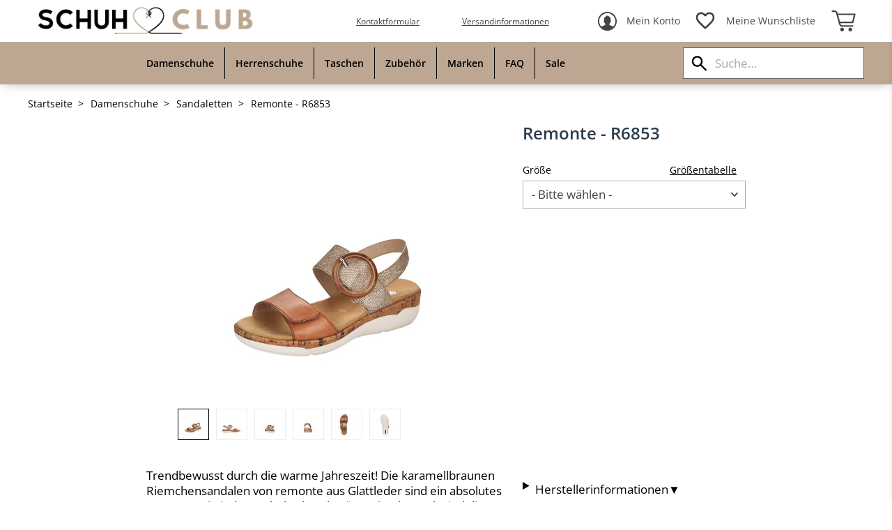

--- FILE ---
content_type: text/html; charset=UTF-8
request_url: https://www.schuh-club.com/de/kaufen/remonte-r6853-404609
body_size: 16759
content:























<!DOCTYPE html>
<html lang="de" dir="ltr" data-vwtype="artikel" data-vwname="detail" class="main main--nojs html_artikel html_artikel_detail env_live" id="frontend">

<head>
<script>window.dataLayer = [];</script>
<meta charset="utf-8"><meta name="viewport" content="width=device-width, initial-scale=1, minimum-scale=1, maximum-scale=10"><script>var et={ data:{}, app:{}, api:{} };et.data.layoutBreakpoints={"mini":{"min":320,"max":479},"small":{"min":480,"max":767},"medium":{"min":768,"max":1024},"large":{"min":1025,"max":1219},"xlarge":{"min":1220,"max":1920},"mobile":{"min":320,"max":1024},"desktop":{"min":1025,"max":1920}};et.htmlHeadBreakpoints=et.data.layoutBreakpoints;</script> <title>Remonte - R6853 | Schuh-Club</title><meta name="robots" content="index,follow"><meta name="keywords" content="ART117112, Sandaletten, Remonte - R6853"><meta name="description" content="Remonte - R6853 ☆Jetzt g&uuml;nstig und online bestellen auf Schuh-Club.com☆"><meta name="format-detection" content="telephone=no" /><link rel="preload" href="/custom/module/public/aktivschuh1/assets/fonts/opensans/open-sans-v34-latin-regular.woff2" as="font" type="font/woff2" crossorigin><link rel="preload" href="/custom/module/public/aktivschuh1/assets/fonts/opensans/open-sans-v34-latin-600.woff2" as="font" type="font/woff2" crossorigin><link rel="stylesheet" href="/public/cache/css_1_a1a5ec9e50e78ace3253398d4fd8bdfde2e4b511.css?ts=1764827781"> <script src="/public/cache/js_1_a1a5ec9e50e78ace3253398d4fd8bdfde2e4b511.js?ts=1764827781" defer></script> <!-- Google Tag Manager --> <script data-cmp-vendor="s905" class="cmplazyload" type="text/plain">
            (function(w,d,s,l,i){
                w[l]=w[l]||[];
                w[l].push({ 'gtm.start':new Date().getTime(),event:'gtm.js' });
            })(window,document,'script','dataLayer','DC-14202632');
        </script> <script data-cmp-vendor="s905" class="cmplazyload" type="text/plain" async src="https://www.googletagmanager.com/gtm.js?id=DC-14202632"></script> <!-- End Google Tag Manager --><!-- Google Tag Manager --> <script data-cmp-vendor="s905" class="cmplazyload" type="text/plain">
            (function(w,d,s,l,i){
                w[l]=w[l]||[];
                w[l].push({ 'gtm.start':new Date().getTime(),event:'gtm.js' });
            })(window,document,'script','dataLayer','DC-14202632');
        </script> <script data-cmp-vendor="s905" class="cmplazyload" type="text/plain" async src="https://www.googletagmanager.com/gtm.js?id=DC-14202632"></script> <!-- End Google Tag Manager --><link rel="apple-touch-icon" type="image/png" href="/custom/module/media/apple-touch-icon-180x180.png" sizes="180x180"><link rel="icon" type="image/png" href="/custom/module/media/favicon-aktivschuh-32x32.png" sizes="32x32"><link rel="icon" type="image/png" href="/custom/module/media/favicon-aktivschuh-16x16.png" sizes="16x16"><!-- AGswzP1FEJaUosPtB6_lsdLYUX2OMIhbWL1zxbQLSiU --><meta name="google-site-verification" content="AGswzP1FEJaUosPtB6_lsdLYUX2OMIhbWL1zxbQLSiU"> <script>
(function(et) {
    'use strict';
        document.documentElement.classList.remove('main--nojs');
        if (!!window.MSInputMethodContext && !!document.documentMode) { document.documentElement.classList.add('ua_ie11'); }
    if (!et.hasOwnProperty('gteMap')) { et.gteMap = new Map(); }
    /*if (!et.hasOwnProperty('dataMap')) { et.dataMap = new Map(); }*/
    if (!et.hasOwnProperty('data')) { et.data = { }; }
    et.data.sessionId = null;     et.data.presence = 'aktivschuh';     et.data.presenceId = 1;
    et.data.lang = 'de';
    et.data.langcode = 'de';
    et.data.currencyCode = 'EUR';
    et.data.currencySymbol = '€';
    et.data.shopId = 1;     et.data.payOneConfig = [];
    et.data.vwType = 'artikel';
    et.data.vwTypeId = 308;
    et.data.vwName = 'detail';
    et.data.vwId = 404609;
    et.data.isStartpage = false;
    et.data.environment = 'live';
    et.data.searchAttribGlue = ',';
    et.data.searchAttribGlueOr = '|';
    et.data.searchAttribGlueAnd = '.';
    et.data.filterText = '';
    et.data.shopCountries = [];
    et.data.shopCountriesStates = [];
    et.data.openMids = [];
    et.data.la = {};
    
        et.data.opeWaitForPersonalJson = true;

    et.data.langUrls = new Map;
                            et.data.searchString = "";
    et.data.searchString = null;
})(et);
</script> <!-- start seo_structured_data --> <script type="application/ld+json">{"@context":"https:\/\/schema.org","@type":"BreadcrumbList","itemListElement":[{"@type":"ListItem","position":1,"item":{"@type":"Thing","@id":"https:\/\/www.schuh-club.com","name":"Startseite"}},{"@type":"ListItem","position":2,"item":{"@type":"Thing","@id":"https:\/\/www.schuh-club.com\/de\/damenschuhe\/","name":"Damenschuhe"}},{"@type":"ListItem","position":3,"item":{"@type":"Thing","@id":"https:\/\/www.schuh-club.com\/de\/damenschuhe-sandaletten\/","name":"Sandaletten"}},{"@type":"ListItem","position":4,"item":{"@type":"Thing","@id":"https:\/\/www.schuh-club.com\/de\/kaufen\/remonte-r6853-404609","name":"Remonte - R6853"}}]}</script><script type="application/ld+json">{"@context":"https:\/\/schema.org","@type":"WebPage","copyrightYear":"2026","copyrightHolder":"AS Digital GmbH","isFamilyFriendly":"true","name":"Remonte - R6853 | Schuh-Club","url":"https:\/\/www.schuh-club.com\/de\/kaufen\/remonte-r6853-404609"}</script><script type="application/ld+json">[{"@context":"https:\/\/schema.org","@type":"Product","name":"Remonte - R6853 - Größe: 36","image":["https:\/\/www.schuh-club.com\/media\/pimg\/R6\/thumbs\/105469_283108.jpg","https:\/\/www.schuh-club.com\/media\/pimg\/R6\/thumbs\/105469_281505.jpg","https:\/\/www.schuh-club.com\/media\/pimg\/R6\/thumbs\/105469_283114.jpg"],"description":"Trendbewusst durch die warme Jahreszeit! Die karamellbraunen Riemchensandalen von remonte aus Glattleder sind ein absolutes Must-Have in jedem Schuhschrank. Für optimalen Halt sind die praktischen Schuhe mit einem schmalen Fersenriemen und einem Klettverschluss ausgestattet. Eine griffige und leichte Sohle und die weichen Wechselfußbetten sind weitere Argumente für diese Riemchensandalen. Das Modell ist optional auch in Übergrößen erhältlich. Die perfekte Wahl!","brand":{"@type":"Brand"},"offers":{"@type":"Offer","priceCurrency":"EUR","price":0,"itemCondition":"https:\/\/schema.org\/NewCondition","url":"https:\/\/www.schuh-club.com\/de\/kaufen\/remonte-r6853-404609?varid=404612","priceValidUntil":"2026-01-15T00:00:00+01:00"},"sku":"ART117112","gtin13":"4060596274489","url":"https:\/\/www.schuh-club.com\/de\/kaufen\/remonte-r6853-404609?varid=404612","@id":"1-404612"},{"@context":"https:\/\/schema.org","@type":"Product","name":"Remonte - R6853 - Größe: 37","image":["https:\/\/www.schuh-club.com\/media\/pimg\/R6\/thumbs\/105469_283108.jpg","https:\/\/www.schuh-club.com\/media\/pimg\/R6\/thumbs\/105469_281505.jpg","https:\/\/www.schuh-club.com\/media\/pimg\/R6\/thumbs\/105469_283114.jpg"],"description":"Trendbewusst durch die warme Jahreszeit! Die karamellbraunen Riemchensandalen von remonte aus Glattleder sind ein absolutes Must-Have in jedem Schuhschrank. Für optimalen Halt sind die praktischen Schuhe mit einem schmalen Fersenriemen und einem Klettverschluss ausgestattet. Eine griffige und leichte Sohle und die weichen Wechselfußbetten sind weitere Argumente für diese Riemchensandalen. Das Modell ist optional auch in Übergrößen erhältlich. Die perfekte Wahl!","brand":{"@type":"Brand"},"offers":{"@type":"Offer","priceCurrency":"EUR","price":0,"itemCondition":"https:\/\/schema.org\/NewCondition","url":"https:\/\/www.schuh-club.com\/de\/kaufen\/remonte-r6853-404609?varid=404618","priceValidUntil":"2026-01-15T00:00:00+01:00"},"sku":"ART117112","gtin13":"4060596274496","url":"https:\/\/www.schuh-club.com\/de\/kaufen\/remonte-r6853-404609?varid=404618","@id":"1-404618"},{"@context":"https:\/\/schema.org","@type":"Product","name":"Remonte - R6853 - Größe: 38","image":["https:\/\/www.schuh-club.com\/media\/pimg\/R6\/thumbs\/105469_283108.jpg","https:\/\/www.schuh-club.com\/media\/pimg\/R6\/thumbs\/105469_281505.jpg","https:\/\/www.schuh-club.com\/media\/pimg\/R6\/thumbs\/105469_283114.jpg"],"description":"Trendbewusst durch die warme Jahreszeit! Die karamellbraunen Riemchensandalen von remonte aus Glattleder sind ein absolutes Must-Have in jedem Schuhschrank. Für optimalen Halt sind die praktischen Schuhe mit einem schmalen Fersenriemen und einem Klettverschluss ausgestattet. Eine griffige und leichte Sohle und die weichen Wechselfußbetten sind weitere Argumente für diese Riemchensandalen. Das Modell ist optional auch in Übergrößen erhältlich. Die perfekte Wahl!","brand":{"@type":"Brand"},"offers":{"@type":"Offer","priceCurrency":"EUR","price":0,"itemCondition":"https:\/\/schema.org\/NewCondition","url":"https:\/\/www.schuh-club.com\/de\/kaufen\/remonte-r6853-404609?varid=404621","priceValidUntil":"2026-01-15T00:00:00+01:00"},"sku":"ART117112","gtin13":"4060596274502","url":"https:\/\/www.schuh-club.com\/de\/kaufen\/remonte-r6853-404609?varid=404621","@id":"1-404621"},{"@context":"https:\/\/schema.org","@type":"Product","name":"Remonte - R6853 - Größe: 39","image":["https:\/\/www.schuh-club.com\/media\/pimg\/R6\/thumbs\/105469_283108.jpg","https:\/\/www.schuh-club.com\/media\/pimg\/R6\/thumbs\/105469_281505.jpg","https:\/\/www.schuh-club.com\/media\/pimg\/R6\/thumbs\/105469_283114.jpg"],"description":"Trendbewusst durch die warme Jahreszeit! Die karamellbraunen Riemchensandalen von remonte aus Glattleder sind ein absolutes Must-Have in jedem Schuhschrank. Für optimalen Halt sind die praktischen Schuhe mit einem schmalen Fersenriemen und einem Klettverschluss ausgestattet. Eine griffige und leichte Sohle und die weichen Wechselfußbetten sind weitere Argumente für diese Riemchensandalen. Das Modell ist optional auch in Übergrößen erhältlich. Die perfekte Wahl!","brand":{"@type":"Brand"},"offers":{"@type":"Offer","priceCurrency":"EUR","price":0,"itemCondition":"https:\/\/schema.org\/NewCondition","url":"https:\/\/www.schuh-club.com\/de\/kaufen\/remonte-r6853-404609?varid=404624","priceValidUntil":"2026-01-15T00:00:00+01:00"},"sku":"ART117112","gtin13":"4060596274519","url":"https:\/\/www.schuh-club.com\/de\/kaufen\/remonte-r6853-404609?varid=404624","@id":"1-404624"},{"@context":"https:\/\/schema.org","@type":"Product","name":"Remonte - R6853 - Größe: 40","image":["https:\/\/www.schuh-club.com\/media\/pimg\/R6\/thumbs\/105469_283108.jpg","https:\/\/www.schuh-club.com\/media\/pimg\/R6\/thumbs\/105469_281505.jpg","https:\/\/www.schuh-club.com\/media\/pimg\/R6\/thumbs\/105469_283114.jpg"],"description":"Trendbewusst durch die warme Jahreszeit! Die karamellbraunen Riemchensandalen von remonte aus Glattleder sind ein absolutes Must-Have in jedem Schuhschrank. Für optimalen Halt sind die praktischen Schuhe mit einem schmalen Fersenriemen und einem Klettverschluss ausgestattet. Eine griffige und leichte Sohle und die weichen Wechselfußbetten sind weitere Argumente für diese Riemchensandalen. Das Modell ist optional auch in Übergrößen erhältlich. Die perfekte Wahl!","brand":{"@type":"Brand"},"offers":{"@type":"Offer","priceCurrency":"EUR","price":0,"itemCondition":"https:\/\/schema.org\/NewCondition","url":"https:\/\/www.schuh-club.com\/de\/kaufen\/remonte-r6853-404609?varid=404627","priceValidUntil":"2026-01-15T00:00:00+01:00"},"sku":"ART117112","gtin13":"4060596274526","url":"https:\/\/www.schuh-club.com\/de\/kaufen\/remonte-r6853-404609?varid=404627","@id":"1-404627"},{"@context":"https:\/\/schema.org","@type":"Product","name":"Remonte - R6853 - Größe: 41","image":["https:\/\/www.schuh-club.com\/media\/pimg\/R6\/thumbs\/105469_283108.jpg","https:\/\/www.schuh-club.com\/media\/pimg\/R6\/thumbs\/105469_281505.jpg","https:\/\/www.schuh-club.com\/media\/pimg\/R6\/thumbs\/105469_283114.jpg"],"description":"Trendbewusst durch die warme Jahreszeit! Die karamellbraunen Riemchensandalen von remonte aus Glattleder sind ein absolutes Must-Have in jedem Schuhschrank. Für optimalen Halt sind die praktischen Schuhe mit einem schmalen Fersenriemen und einem Klettverschluss ausgestattet. Eine griffige und leichte Sohle und die weichen Wechselfußbetten sind weitere Argumente für diese Riemchensandalen. Das Modell ist optional auch in Übergrößen erhältlich. Die perfekte Wahl!","brand":{"@type":"Brand"},"offers":{"@type":"Offer","priceCurrency":"EUR","price":0,"itemCondition":"https:\/\/schema.org\/NewCondition","url":"https:\/\/www.schuh-club.com\/de\/kaufen\/remonte-r6853-404609?varid=404630","priceValidUntil":"2026-01-15T00:00:00+01:00"},"sku":"ART117112","gtin13":"4060596274533","url":"https:\/\/www.schuh-club.com\/de\/kaufen\/remonte-r6853-404609?varid=404630","@id":"1-404630"},{"@context":"https:\/\/schema.org","@type":"Product","name":"Remonte - R6853 - Größe: 42","image":["https:\/\/www.schuh-club.com\/media\/pimg\/R6\/thumbs\/105469_283108.jpg","https:\/\/www.schuh-club.com\/media\/pimg\/R6\/thumbs\/105469_281505.jpg","https:\/\/www.schuh-club.com\/media\/pimg\/R6\/thumbs\/105469_283114.jpg"],"description":"Trendbewusst durch die warme Jahreszeit! Die karamellbraunen Riemchensandalen von remonte aus Glattleder sind ein absolutes Must-Have in jedem Schuhschrank. Für optimalen Halt sind die praktischen Schuhe mit einem schmalen Fersenriemen und einem Klettverschluss ausgestattet. Eine griffige und leichte Sohle und die weichen Wechselfußbetten sind weitere Argumente für diese Riemchensandalen. Das Modell ist optional auch in Übergrößen erhältlich. Die perfekte Wahl!","brand":{"@type":"Brand"},"offers":{"@type":"Offer","priceCurrency":"EUR","price":0,"itemCondition":"https:\/\/schema.org\/NewCondition","url":"https:\/\/www.schuh-club.com\/de\/kaufen\/remonte-r6853-404609?varid=404633","priceValidUntil":"2026-01-15T00:00:00+01:00"},"sku":"ART117112","gtin13":"4060596274540","url":"https:\/\/www.schuh-club.com\/de\/kaufen\/remonte-r6853-404609?varid=404633","@id":"1-404633"},{"@context":"https:\/\/schema.org","@type":"Product","name":"Remonte - R6853 - Größe: 43","image":["https:\/\/www.schuh-club.com\/media\/pimg\/R6\/thumbs\/105469_283108.jpg","https:\/\/www.schuh-club.com\/media\/pimg\/R6\/thumbs\/105469_281505.jpg","https:\/\/www.schuh-club.com\/media\/pimg\/R6\/thumbs\/105469_283114.jpg"],"description":"Trendbewusst durch die warme Jahreszeit! Die karamellbraunen Riemchensandalen von remonte aus Glattleder sind ein absolutes Must-Have in jedem Schuhschrank. Für optimalen Halt sind die praktischen Schuhe mit einem schmalen Fersenriemen und einem Klettverschluss ausgestattet. Eine griffige und leichte Sohle und die weichen Wechselfußbetten sind weitere Argumente für diese Riemchensandalen. Das Modell ist optional auch in Übergrößen erhältlich. Die perfekte Wahl!","brand":{"@type":"Brand"},"offers":{"@type":"Offer","priceCurrency":"EUR","price":0,"itemCondition":"https:\/\/schema.org\/NewCondition","url":"https:\/\/www.schuh-club.com\/de\/kaufen\/remonte-r6853-404609?varid=404636","priceValidUntil":"2026-01-15T00:00:00+01:00"},"sku":"ART117112","gtin13":"4060596274557","url":"https:\/\/www.schuh-club.com\/de\/kaufen\/remonte-r6853-404609?varid=404636","@id":"1-404636"},{"@context":"https:\/\/schema.org","@type":"Product","name":"Remonte - R6853 - Größe: 44","image":["https:\/\/www.schuh-club.com\/media\/pimg\/R6\/thumbs\/105469_283108.jpg","https:\/\/www.schuh-club.com\/media\/pimg\/R6\/thumbs\/105469_281505.jpg","https:\/\/www.schuh-club.com\/media\/pimg\/R6\/thumbs\/105469_283114.jpg"],"description":"Trendbewusst durch die warme Jahreszeit! Die karamellbraunen Riemchensandalen von remonte aus Glattleder sind ein absolutes Must-Have in jedem Schuhschrank. Für optimalen Halt sind die praktischen Schuhe mit einem schmalen Fersenriemen und einem Klettverschluss ausgestattet. Eine griffige und leichte Sohle und die weichen Wechselfußbetten sind weitere Argumente für diese Riemchensandalen. Das Modell ist optional auch in Übergrößen erhältlich. Die perfekte Wahl!","brand":{"@type":"Brand"},"offers":{"@type":"Offer","priceCurrency":"EUR","price":0,"itemCondition":"https:\/\/schema.org\/NewCondition","url":"https:\/\/www.schuh-club.com\/de\/kaufen\/remonte-r6853-404609?varid=404639","priceValidUntil":"2026-01-15T00:00:00+01:00"},"sku":"ART117112","gtin13":"4060596274564","url":"https:\/\/www.schuh-club.com\/de\/kaufen\/remonte-r6853-404609?varid=404639","@id":"1-404639"},{"@context":"https:\/\/schema.org","@type":"Product","name":"Remonte - R6853 - Größe: 45","image":["https:\/\/www.schuh-club.com\/media\/pimg\/R6\/thumbs\/105469_283108.jpg","https:\/\/www.schuh-club.com\/media\/pimg\/R6\/thumbs\/105469_281505.jpg","https:\/\/www.schuh-club.com\/media\/pimg\/R6\/thumbs\/105469_283114.jpg"],"description":"Trendbewusst durch die warme Jahreszeit! Die karamellbraunen Riemchensandalen von remonte aus Glattleder sind ein absolutes Must-Have in jedem Schuhschrank. Für optimalen Halt sind die praktischen Schuhe mit einem schmalen Fersenriemen und einem Klettverschluss ausgestattet. Eine griffige und leichte Sohle und die weichen Wechselfußbetten sind weitere Argumente für diese Riemchensandalen. Das Modell ist optional auch in Übergrößen erhältlich. Die perfekte Wahl!","brand":{"@type":"Brand"},"offers":{"@type":"Offer","priceCurrency":"EUR","price":0,"itemCondition":"https:\/\/schema.org\/NewCondition","url":"https:\/\/www.schuh-club.com\/de\/kaufen\/remonte-r6853-404609?varid=404615","priceValidUntil":"2026-01-15T00:00:00+01:00"},"sku":"ART117112","gtin13":"4060596274571","url":"https:\/\/www.schuh-club.com\/de\/kaufen\/remonte-r6853-404609?varid=404615","@id":"1-404615"}]</script> <!-- end seo_structured_data -->
<script data-head-tracking>

</script>
</head>

<body class="main__body body body_artikel body_artikel_detail">

        <script data-purpose="cmp">window.cmp_id=54704;window.cmp_cdid="5d46d3bfd6eb"</script>
        
    <script data-purpose="cmp">window.gdprAppliesGlobally=true;if(!("cmp_id" in window)||window.cmp_id<1){window.cmp_id=0}if(!("cmp_cdid" in window)){window.cmp_cdid="5d46d3bfd6eb"}if(!("cmp_params" in window)){window.cmp_params=""}if(!("cmp_host" in window)){window.cmp_host="a.delivery.consentmanager.net"}if(!("cmp_cdn" in window)){window.cmp_cdn="cdn.consentmanager.net"}if(!("cmp_proto" in window)){window.cmp_proto="https:"}if(!("cmp_codesrc" in window)){window.cmp_codesrc="1"}window.cmp_getsupportedLangs=function(){var b=["DE","EN","FR","IT","NO","DA","FI","ES","PT","RO","BG","ET","EL","GA","HR","LV","LT","MT","NL","PL","SV","SK","SL","CS","HU","RU","SR","ZH","TR","UK","AR","BS"];if("cmp_customlanguages" in window){for(var a=0;a<window.cmp_customlanguages.length;a++){b.push(window.cmp_customlanguages[a].l.toUpperCase())}}return b};window.cmp_getRTLLangs=function(){var a=["AR"];if("cmp_customlanguages" in window){for(var b=0;b<window.cmp_customlanguages.length;b++){if("r" in window.cmp_customlanguages[b]&&window.cmp_customlanguages[b].r){a.push(window.cmp_customlanguages[b].l)}}}return a};window.cmp_getlang=function(j){if(typeof(j)!="boolean"){j=true}if(j&&typeof(cmp_getlang.usedlang)=="string"&&cmp_getlang.usedlang!==""){return cmp_getlang.usedlang}var g=window.cmp_getsupportedLangs();var c=[];var f=location.hash;var e=location.search;var a="languages" in navigator?navigator.languages:[];if(f.indexOf("cmplang=")!=-1){c.push(f.substr(f.indexOf("cmplang=")+8,2).toUpperCase())}else{if(e.indexOf("cmplang=")!=-1){c.push(e.substr(e.indexOf("cmplang=")+8,2).toUpperCase())}else{if("cmp_setlang" in window&&window.cmp_setlang!=""){c.push(window.cmp_setlang.toUpperCase())}else{if(a.length>0){for(var d=0;d<a.length;d++){c.push(a[d])}}}}}if("language" in navigator){c.push(navigator.language)}if("userLanguage" in navigator){c.push(navigator.userLanguage)}var h="";for(var d=0;d<c.length;d++){var b=c[d].toUpperCase();if(g.indexOf(b)!=-1){h=b;break}if(b.indexOf("-")!=-1){b=b.substr(0,2)}if(g.indexOf(b)!=-1){h=b;break}}if(h==""&&typeof(cmp_getlang.defaultlang)=="string"&&cmp_getlang.defaultlang!==""){return cmp_getlang.defaultlang}else{if(h==""){h="EN"}}h=h.toUpperCase();return h};(function(){var u=document;var v=u.getElementsByTagName;var h=window;var o="";var b="_en";if("cmp_getlang" in h){o=h.cmp_getlang().toLowerCase();if("cmp_customlanguages" in h){for(var q=0;q<h.cmp_customlanguages.length;q++){if(h.cmp_customlanguages[q].l.toUpperCase()==o.toUpperCase()){o="en";break}}}b="_"+o}function x(i,e){var w="";i+="=";var s=i.length;var d=location;if(d.hash.indexOf(i)!=-1){w=d.hash.substr(d.hash.indexOf(i)+s,9999)}else{if(d.search.indexOf(i)!=-1){w=d.search.substr(d.search.indexOf(i)+s,9999)}else{return e}}if(w.indexOf("&")!=-1){w=w.substr(0,w.indexOf("&"))}return w}var k=("cmp_proto" in h)?h.cmp_proto:"https:";if(k!="http:"&&k!="https:"){k="https:"}var g=("cmp_ref" in h)?h.cmp_ref:location.href;var j=u.createElement("script");j.setAttribute("data-cmp-ab","1");var c=x("cmpdesign","cmp_design" in h?h.cmp_design:"");var f=x("cmpregulationkey","cmp_regulationkey" in h?h.cmp_regulationkey:"");var r=x("cmpgppkey","cmp_gppkey" in h?h.cmp_gppkey:"");var n=x("cmpatt","cmp_att" in h?h.cmp_att:"");j.src=k+"//"+h.cmp_host+"/delivery/cmp.php?"+("cmp_id" in h&&h.cmp_id>0?"id="+h.cmp_id:"")+("cmp_cdid" in h?"&cdid="+h.cmp_cdid:"")+"&h="+encodeURIComponent(g)+(c!=""?"&cmpdesign="+encodeURIComponent(c):"")+(f!=""?"&cmpregulationkey="+encodeURIComponent(f):"")+(r!=""?"&cmpgppkey="+encodeURIComponent(r):"")+(n!=""?"&cmpatt="+encodeURIComponent(n):"")+("cmp_params" in h?"&"+h.cmp_params:"")+(u.cookie.length>0?"&__cmpfcc=1":"")+"&l="+o.toLowerCase()+"&o="+(new Date()).getTime();j.type="text/javascript";j.async=true;if(u.currentScript&&u.currentScript.parentElement){u.currentScript.parentElement.appendChild(j)}else{if(u.body){u.body.appendChild(j)}else{var t=v("body");if(t.length==0){t=v("div")}if(t.length==0){t=v("span")}if(t.length==0){t=v("ins")}if(t.length==0){t=v("script")}if(t.length==0){t=v("head")}if(t.length>0){t[0].appendChild(j)}}}var m="js";var p=x("cmpdebugunminimized","cmpdebugunminimized" in h?h.cmpdebugunminimized:0)>0?"":".min";var a=x("cmpdebugcoverage","cmp_debugcoverage" in h?h.cmp_debugcoverage:"");if(a=="1"){m="instrumented";p=""}var j=u.createElement("script");j.src=k+"//"+h.cmp_cdn+"/delivery/"+m+"/cmp"+b+p+".js";j.type="text/javascript";j.setAttribute("data-cmp-ab","1");j.async=true;if(u.currentScript&&u.currentScript.parentElement){u.currentScript.parentElement.appendChild(j)}else{if(u.body){u.body.appendChild(j)}else{var t=v("body");if(t.length==0){t=v("div")}if(t.length==0){t=v("span")}if(t.length==0){t=v("ins")}if(t.length==0){t=v("script")}if(t.length==0){t=v("head")}if(t.length>0){t[0].appendChild(j)}}}})();window.cmp_addFrame=function(b){if(!window.frames[b]){if(document.body){var a=document.createElement("iframe");a.style.cssText="display:none";if("cmp_cdn" in window&&"cmp_ultrablocking" in window&&window.cmp_ultrablocking>0){a.src="//"+window.cmp_cdn+"/delivery/empty.html"}a.name=b;document.body.appendChild(a)}else{window.setTimeout(window.cmp_addFrame,10,b)}}};window.cmp_rc=function(h){var b=document.cookie;var f="";var d=0;while(b!=""&&d<100){d++;while(b.substr(0,1)==" "){b=b.substr(1,b.length)}var g=b.substring(0,b.indexOf("="));if(b.indexOf(";")!=-1){var c=b.substring(b.indexOf("=")+1,b.indexOf(";"))}else{var c=b.substr(b.indexOf("=")+1,b.length)}if(h==g){f=c}var e=b.indexOf(";")+1;if(e==0){e=b.length}b=b.substring(e,b.length)}return(f)};window.cmp_stub=function(){var a=arguments;__cmp.a=__cmp.a||[];if(!a.length){return __cmp.a}else{if(a[0]==="ping"){if(a[1]===2){a[2]({gdprApplies:gdprAppliesGlobally,cmpLoaded:false,cmpStatus:"stub",displayStatus:"hidden",apiVersion:"2.0",cmpId:31},true)}else{a[2](false,true)}}else{if(a[0]==="getUSPData"){a[2]({version:1,uspString:window.cmp_rc("")},true)}else{if(a[0]==="getTCData"){__cmp.a.push([].slice.apply(a))}else{if(a[0]==="addEventListener"||a[0]==="removeEventListener"){__cmp.a.push([].slice.apply(a))}else{if(a.length==4&&a[3]===false){a[2]({},false)}else{__cmp.a.push([].slice.apply(a))}}}}}}};window.cmp_gpp_ping=function(){return{gppVersion:"1.0",cmpStatus:"stub",cmpDisplayStatus:"hidden",supportedAPIs:["tcfca","usnat","usca","usva","usco","usut","usct"],cmpId:31}};window.cmp_gppstub=function(){var a=arguments;__gpp.q=__gpp.q||[];if(!a.length){return __gpp.q}var g=a[0];var f=a.length>1?a[1]:null;var e=a.length>2?a[2]:null;if(g==="ping"){return window.cmp_gpp_ping()}else{if(g==="addEventListener"){__gpp.e=__gpp.e||[];if(!("lastId" in __gpp)){__gpp.lastId=0}__gpp.lastId++;var c=__gpp.lastId;__gpp.e.push({id:c,callback:f});return{eventName:"listenerRegistered",listenerId:c,data:true,pingData:window.cmp_gpp_ping()}}else{if(g==="removeEventListener"){var h=false;__gpp.e=__gpp.e||[];for(var d=0;d<__gpp.e.length;d++){if(__gpp.e[d].id==e){__gpp.e[d].splice(d,1);h=true;break}}return{eventName:"listenerRemoved",listenerId:e,data:h,pingData:window.cmp_gpp_ping()}}else{if(g==="getGPPData"){return{sectionId:3,gppVersion:1,sectionList:[],applicableSections:[0],gppString:"",pingData:window.cmp_gpp_ping()}}else{if(g==="hasSection"||g==="getSection"||g==="getField"){return null}else{__gpp.q.push([].slice.apply(a))}}}}}};window.cmp_msghandler=function(d){var a=typeof d.data==="string";try{var c=a?JSON.parse(d.data):d.data}catch(f){var c=null}if(typeof(c)==="object"&&c!==null&&"__cmpCall" in c){var b=c.__cmpCall;window.__cmp(b.command,b.parameter,function(h,g){var e={__cmpReturn:{returnValue:h,success:g,callId:b.callId}};d.source.postMessage(a?JSON.stringify(e):e,"*")})}if(typeof(c)==="object"&&c!==null&&"__uspapiCall" in c){var b=c.__uspapiCall;window.__uspapi(b.command,b.version,function(h,g){var e={__uspapiReturn:{returnValue:h,success:g,callId:b.callId}};d.source.postMessage(a?JSON.stringify(e):e,"*")})}if(typeof(c)==="object"&&c!==null&&"__tcfapiCall" in c){var b=c.__tcfapiCall;window.__tcfapi(b.command,b.version,function(h,g){var e={__tcfapiReturn:{returnValue:h,success:g,callId:b.callId}};d.source.postMessage(a?JSON.stringify(e):e,"*")},b.parameter)}if(typeof(c)==="object"&&c!==null&&"__gppCall" in c){var b=c.__gppCall;window.__gpp(b.command,function(h,g){var e={__gppReturn:{returnValue:h,success:g,callId:b.callId}};d.source.postMessage(a?JSON.stringify(e):e,"*")},"parameter" in b?b.parameter:null,"version" in b?b.version:1)}};window.cmp_setStub=function(a){if(!(a in window)||(typeof(window[a])!=="function"&&typeof(window[a])!=="object"&&(typeof(window[a])==="undefined"||window[a]!==null))){window[a]=window.cmp_stub;window[a].msgHandler=window.cmp_msghandler;window.addEventListener("message",window.cmp_msghandler,false)}};window.cmp_setGppStub=function(a){if(!(a in window)||(typeof(window[a])!=="function"&&typeof(window[a])!=="object"&&(typeof(window[a])==="undefined"||window[a]!==null))){window[a]=window.cmp_gppstub;window[a].msgHandler=window.cmp_msghandler;window.addEventListener("message",window.cmp_msghandler,false)}};window.cmp_addFrame("__cmpLocator");if(!("cmp_disableusp" in window)||!window.cmp_disableusp){window.cmp_addFrame("__uspapiLocator")}if(!("cmp_disabletcf" in window)||!window.cmp_disabletcf){window.cmp_addFrame("__tcfapiLocator")}if(!("cmp_disablegpp" in window)||!window.cmp_disablegpp){window.cmp_addFrame("__gppLocator")}window.cmp_setStub("__cmp");if(!("cmp_disabletcf" in window)||!window.cmp_disabletcf){window.cmp_setStub("__tcfapi")}if(!("cmp_disableusp" in window)||!window.cmp_disableusp){window.cmp_setStub("__uspapi")}if(!("cmp_disablegpp" in window)||!window.cmp_disablegpp){window.cmp_setGppStub("__gpp")};</script>
    

<div id="top"></div>
<form id="prgForm" name="prgRedirectForm" action="https://www.schuh-club.com" method="post"><input type="hidden" name="prgRedirect" id="prgInput"></form>

<div class="body__base">

                                        
        <header id="layout_header" class="layout_header layout_header--standard" data-sb-minified="false">
            <div class="layout_header_standard et_lh"><div class="et_lh__container et_lh__container--block1"><div class="et_lh__container_inner et_lh__main"><button type="button" class="et_lh__mobile_menu_button et_lh__button et_lh__om js_element_mobile_menu__oo" id="offcanvasinit" title="Men&uuml;"><svg width="30" height="30"><use href="#sprite_icon_menu" /></svg></button><a href="/" class="et_lh__logo"><img src="/media/95353_transparenter_hintergund.png" width="350" height="50" alt="Logo"></a><button class="et_lh__mobile_search_button et_lh__button et_lh__om js_mobile_search_button" title="Suchen"><svg width="32" height="32"><use href="#sprite_icon_search" /></svg></button><div class="et_lh__custom_header"><div class="et_lh__custom_header_block"><style> @font-face { font-family: 'Dexotick'; src: url('/media/k662/k783/118014_dexotick.woff') format('woff'); font-weight: normal; font-style: normal; } </style></div><div class="et_lh__custom_header_block"><a href="/de/kontakt/" target="_blank">Kontaktformular</a></div><div class="et_lh__custom_header_block"><a href="/de/versand/" target="_blank">Versandinformationen</a></div></div><a href="https://www.schuh-club.com/de/mein-konto/" class="et_lh__account_button et_lh__button et_lh__od" title="Mein Konto"><svg width="27" height="27"><use href="#sprite_icon_myaccount" /></svg><span>Mein Konto</span></a><a href="https://www.schuh-club.com/de/merkliste/" class="et_lh__wishlist_button et_lh__button js_counter_wishlist et_lh__od" data-counter="" title="Meine Wunschliste"><svg width="32" height="32"><use href="#sprite_icon_wishlist" /></svg><span>Meine Wunschliste</span></a><button type="button" class="et_lh__cart_button et_lh__button ets_cart js_counter_cart" data-counter="" title="Warenkorb" data-href="https://www.schuh-club.com/de/cart/"><svg width="35" height="30"><use href="#sprite_icon_cart" /></svg></button></div></div><div class="et_lh__container et_lh__container--block2 et_lh__dn_container"><div class="et_lh__container_inner et_lh__container_inner--block2"><div class="et_lh__dn"><div class="et_lh__dn_item et_lh__dn_item--active" data-uk-dropdown><a href="https://www.schuh-club.com/de/damenschuhe/" class="et_lh__dn_link et_lh__dn_link--default et_lh__dn_link--active"><span>Damenschuhe</span></a><nav class="et_lh__dn_dropdown et_lh__dn_dropdown--default uk-dropdown"><ul class="element_flyout__content et_dn_flyout_menu et_dn_flyout_menu--grid et_dn_flyout_menu--grid-8" data-grid-cols="8"><li><a href="https://www.schuh-club.com/de/damenschuhe-ballerinas/" class="et_dn_flyout_menu__link et_dn_flyout_menu__link--l1" data-m="::">Ballerina</a></li><li><a href="https://www.schuh-club.com/de/damenschuhe-pantoletten/" class="et_dn_flyout_menu__link et_dn_flyout_menu__link--l1" data-m="::">Pantoletten</a></li><li><a href="https://www.schuh-club.com/de/damenschuhe-pumps/" class="et_dn_flyout_menu__link et_dn_flyout_menu__link--l1" data-m="::">Pumps</a></li><li><a href="https://www.schuh-club.com/de/damenschuhe-sandaletten/" class="et_dn_flyout_menu__link et_dn_flyout_menu__link--l1" data-m="::">Sandaletten</a></li><li><a href="https://www.schuh-club.com/de/damenschuhe-schnuerhalbschuhe/" class="et_dn_flyout_menu__link et_dn_flyout_menu__link--l1" data-m="::">Schn&uuml;rhalbschuhe</a></li><li><a href="https://www.schuh-club.com/de/damenschuhe-slipper/" class="et_dn_flyout_menu__link et_dn_flyout_menu__link--l1" data-m="::">Slipper</a></li><li><a href="https://www.schuh-club.com/de/damenschuhe-stiefel-mit-kaltfutter/" class="et_dn_flyout_menu__link et_dn_flyout_menu__link--l1" data-m="::">Stiefel mit Kaltfutter</a></li><li><a href="https://www.schuh-club.com/de/damenschuhe-stiefel-mit-warmfutter/" class="et_dn_flyout_menu__link et_dn_flyout_menu__link--l1" data-m="::">Stiefel mit Warmfutter</a></li></ul></nav></div><div class="et_lh__dn_item" data-uk-dropdown><a href="https://www.schuh-club.com/de/herrenschuhe/" class="et_lh__dn_link et_lh__dn_link--default"><span>Herrenschuhe</span></a><nav class="et_lh__dn_dropdown et_lh__dn_dropdown--default uk-dropdown"><ul class="element_flyout__content et_dn_flyout_menu et_dn_flyout_menu--grid et_dn_flyout_menu--grid-6" data-grid-cols="6"><li><a href="https://www.schuh-club.com/de/herrenschuhe-pantoletten/" class="et_dn_flyout_menu__link et_dn_flyout_menu__link--l1" data-m="::">Pantoletten</a></li><li><a href="https://www.schuh-club.com/de/herrenschuhe-sandaletten/" class="et_dn_flyout_menu__link et_dn_flyout_menu__link--l1" data-m="::">Sandaletten</a></li><li><a href="https://www.schuh-club.com/de/herrenschuhe-schnuerhalbschuhe/" class="et_dn_flyout_menu__link et_dn_flyout_menu__link--l1" data-m="::">Schn&uuml;rhalbschuhe</a></li><li><a href="https://www.schuh-club.com/de/herrenschuhe-slipper/" class="et_dn_flyout_menu__link et_dn_flyout_menu__link--l1" data-m="::">Slipper</a></li><li><a href="https://www.schuh-club.com/de/herrenschuhe-stiefel-mit-kaltfutter/" class="et_dn_flyout_menu__link et_dn_flyout_menu__link--l1" data-m="::">Stiefel mit Kaltfutter</a></li><li><a href="https://www.schuh-club.com/de/herrenschuhe-stiefel-mit-warmfutter/" class="et_dn_flyout_menu__link et_dn_flyout_menu__link--l1" data-m="::">Stiefel mit Warmfutter</a></li></ul></nav></div><div class="et_lh__dn_item" data-uk-dropdown><a href="https://www.schuh-club.com/de/taschen/" class="et_lh__dn_link et_lh__dn_link--default"><span>Taschen</span></a><nav class="et_lh__dn_dropdown et_lh__dn_dropdown--default uk-dropdown"><ul class="element_flyout__content et_dn_flyout_menu et_dn_flyout_menu--grid et_dn_flyout_menu--grid-2" data-grid-cols="2"><li><a href="https://www.schuh-club.com/de/handtaschen/" class="et_dn_flyout_menu__link et_dn_flyout_menu__link--l1" data-m="::">Handtaschen</a></li><li><a href="https://www.schuh-club.com/de/rucksaecke/" class="et_dn_flyout_menu__link et_dn_flyout_menu__link--l1" data-m="::">Rucks&auml;cke</a></li></ul></nav></div><div class="et_lh__dn_item" data-uk-dropdown><a href="https://www.schuh-club.com/de/zubehoer/" class="et_lh__dn_link et_lh__dn_link--default"><span>Zubeh&ouml;r</span></a><nav class="et_lh__dn_dropdown et_lh__dn_dropdown--default uk-dropdown"><ul class="element_flyout__content et_dn_flyout_menu et_dn_flyout_menu--grid et_dn_flyout_menu--grid-3" data-grid-cols="3"><li><a href="https://www.schuh-club.com/de/kategorie/einlegesohlen-159/" class="et_dn_flyout_menu__link et_dn_flyout_menu__link--l1" data-m="::">Einlegesohlen</a></li><li><a href="https://www.schuh-club.com/de/kategorie/schuhpflege-168/" class="et_dn_flyout_menu__link et_dn_flyout_menu__link--l1" data-m="::">Schuhpflege</a></li><li><a href="https://www.schuh-club.com/de/kategorie/schuhreinigung-171/" class="et_dn_flyout_menu__link et_dn_flyout_menu__link--l1" data-m="::">Schuhreinigung</a></li></ul></nav></div><div class="et_lh__dn_item"><a href="https://www.schuh-club.com/de/marken-uebersicht/" class="et_lh__dn_link et_lh__dn_link--default"><span>Marken</span></a></div><div class="et_lh__dn_item"><a href="https://www.schuh-club.com/de/faq/" class="et_lh__dn_link et_lh__dn_link--default"><span>FAQ</span></a></div><div class="et_lh__dn_item"><a href="https://www.schuh-club.com/de/sale/" class="et_lh__dn_link et_lh__dn_link--default"><span>Sale</span></a></div></div><form method="get" action="/de/suche" class="element_search_form et_lh__search"><button type="button" class="element_search_form__button element_search_form__button--close js_mobile_search_button" aria-label="Schlie&szlig;en"><svg><use href="#sprite_icon_close" /></svg></button><input type="search" maxlength="100" name="q" id="header_search_field" placeholder="Suche&hellip;" autocomplete="off" class="element_search_form__input"><button type="submit" class="element_search_form__button" id="header_search_button" aria-label="Suchen"><svg><use href="#sprite_icon_search" /></svg></button></form></div></div></div>
        </header>
            
    <div class="layout_content_header layout_content_header--breadcrumb"><ul class="element_breadcrumb noprint"><li class="element_breadcrumb__i element_breadcrumb__i--startpage"><a href="/de/" class="element_breadcrumb__c element_breadcrumb__c--startpage">Startseite</a></li><li class="element_breadcrumb__i element_breadcrumb__i--path"><a href="https://www.schuh-club.com/de/damenschuhe/" title="Damenschuhe" class="element_breadcrumb__c element_breadcrumb__c--path"> Damenschuhe </a></li><li class="element_breadcrumb__i element_breadcrumb__i--path"><a href="https://www.schuh-club.com/de/damenschuhe-sandaletten/" title="Sandaletten" class="element_breadcrumb__c element_breadcrumb__c--path"> Sandaletten </a></li><li class="element_breadcrumb__i element_breadcrumb__i--current element_breadcrumb__i--noheadline"><span class="element_breadcrumb__c element_breadcrumb__c--current">Remonte - R6853</span></li></ul></div><div class="artikel_detail artikel_detail--standard" data-type="standard"><main class="artikel_detail__type_default"><section class="artikel_detail__layout_row artikel_detail__layout_row--a artikel_detail__layout_row--uno"><div class="pvd_75"><div class="pvd_mb pvd_75__a pvd_75__a--mb" data-lightgalery-dynamic-slides='[" {\n 'src': '\/media\/pimg\/R6\/thumbs\/105469_283132.jpg',\n 'thumb': '\/media\/pimg\/R6\/thumbs\/105469_283138.jpg',\n 'subHtml': 'Remonte - R6853 '\n }\n "," {\n 'src': '\/media\/pimg\/R6\/thumbs\/105472_283159.jpg',\n 'thumb': '\/media\/pimg\/R6\/thumbs\/105472_283165.jpg',\n 'subHtml': 'Remonte - R6853 '\n }\n "," {\n 'src': '\/media\/pimg\/R6\/thumbs\/105475_283183.jpg',\n 'thumb': '\/media\/pimg\/R6\/thumbs\/105475_283186.jpg',\n 'subHtml': 'Remonte - R6853 '\n }\n "," {\n 'src': '\/media\/pimg\/R6\/thumbs\/105478_283198.jpg',\n 'thumb': '\/media\/pimg\/R6\/thumbs\/105478_283204.jpg',\n 'subHtml': 'Remonte - R6853 '\n }\n "," {\n 'src': '\/media\/pimg\/R6\/thumbs\/105481_283216.jpg',\n 'thumb': '\/media\/pimg\/R6\/thumbs\/105481_283225.jpg',\n 'subHtml': 'Remonte - R6853 '\n }\n "," {\n 'src': '\/media\/pimg\/R6\/thumbs\/105484_283243.jpg',\n 'thumb': '\/media\/pimg\/R6\/thumbs\/105484_283252.jpg',\n 'subHtml': 'Remonte - R6853 '\n }\n "]'> <div class="swiper pvd_mb__igs"><div class="swiper-wrapper"><div class="pvd_mb__igs_item pvd_mb__igs_item--image swiper-slide swiper-slide-thumb-active js_pvd_mb__zoom" data-imageno="1"><img width="800" height="600" src="/media/pimg/R6/thumbs/105469_283120.jpg" alt="Remonte - R6853 " class="pvd_mb__img"></div><div class="pvd_mb__igs_item pvd_mb__igs_item--image swiper-slide js_pvd_mb__zoom" data-imageno="2"><img width="800" height="600" src="/media/pimg/R6/thumbs/105472_283144.jpg" alt="Remonte - R6853 " loading="lazy" class="pvd_mb__img"></div><div class="pvd_mb__igs_item pvd_mb__igs_item--image swiper-slide js_pvd_mb__zoom" data-imageno="3"><img width="800" height="600" src="/media/pimg/R6/thumbs/105475_283171.jpg" alt="Remonte - R6853 " loading="lazy" class="pvd_mb__img"></div><div class="pvd_mb__igs_item pvd_mb__igs_item--image swiper-slide js_pvd_mb__zoom" data-imageno="4"><img width="800" height="600" src="/media/pimg/R6/thumbs/105478_283189.jpg" alt="Remonte - R6853 " loading="lazy" class="pvd_mb__img"></div><div class="pvd_mb__igs_item pvd_mb__igs_item--image swiper-slide js_pvd_mb__zoom" data-imageno="5"><img width="800" height="600" src="/media/pimg/R6/thumbs/105481_283207.jpg" alt="Remonte - R6853 " loading="lazy" class="pvd_mb__img"></div><div class="pvd_mb__igs_item pvd_mb__igs_item--image swiper-slide js_pvd_mb__zoom" data-imageno="6"><img width="800" height="600" src="/media/pimg/R6/thumbs/105484_283228.jpg" alt="Remonte - R6853 " loading="lazy" class="pvd_mb__img"></div></div><div class="swiper-button-next pvd_mb__igs_next"></div><div class="swiper-button-prev pvd_mb__igs_prev"></div></div><div class="pvd_mb__tgs_container"><div class="swiper-button-next pvd_mb__tgs_next"></div><div class="swiper pvd_mb__tgs"><div class="swiper-wrapper"><div class="pvd_mb__tgs_item swiper-slide swiper-slide-thumb-active" data-imageno="1"><img width="43" height="32" srcset="/media/pimg/R6/thumbs/105469_283126.jpg 1x, /media/pimg/R6/thumbs/105469_283129.jpg 2x" src="/media/pimg/R6/thumbs/105469_283126.jpg" alt="Remonte - R6853 " loading="lazy" class="pvd_mb__tg_img"></div><div class="pvd_mb__tgs_item swiper-slide" data-imageno="2"><img width="43" height="32" srcset="/media/pimg/R6/thumbs/105472_283153.jpg 1x, /media/pimg/R6/thumbs/105472_283156.jpg 2x" src="/media/pimg/R6/thumbs/105472_283153.jpg" alt="Remonte - R6853 " loading="lazy" class="pvd_mb__tg_img"></div><div class="pvd_mb__tgs_item swiper-slide" data-imageno="3"><img width="43" height="32" srcset="/media/pimg/R6/thumbs/105475_283174.jpg 1x, /media/pimg/R6/thumbs/105475_283177.jpg 2x" src="/media/pimg/R6/thumbs/105475_283174.jpg" alt="Remonte - R6853 " loading="lazy" class="pvd_mb__tg_img"></div><div class="pvd_mb__tgs_item swiper-slide" data-imageno="4"><img width="43" height="32" srcset="/media/pimg/R6/thumbs/105478_283192.jpg 1x, /media/pimg/R6/thumbs/105478_283195.jpg 2x" src="/media/pimg/R6/thumbs/105478_283192.jpg" alt="Remonte - R6853 " loading="lazy" class="pvd_mb__tg_img"></div><div class="pvd_mb__tgs_item swiper-slide" data-imageno="5"><img width="43" height="32" srcset="/media/pimg/R6/thumbs/105481_283210.jpg 1x, /media/pimg/R6/thumbs/105481_283213.jpg 2x" src="/media/pimg/R6/thumbs/105481_283210.jpg" alt="Remonte - R6853 " loading="lazy" class="pvd_mb__tg_img"></div><div class="pvd_mb__tgs_item swiper-slide" data-imageno="6"><img width="43" height="32" srcset="/media/pimg/R6/thumbs/105484_283234.jpg 1x, /media/pimg/R6/thumbs/105484_283240.jpg 2x" src="/media/pimg/R6/thumbs/105484_283234.jpg" alt="Remonte - R6853 " loading="lazy" class="pvd_mb__tg_img"></div></div></div><div class="swiper-button-prev pvd_mb__tgs_prev"></div></div> <script>
                        et.data.pvdLightgalleryDynamicEl = [{
                            'src': '/media/pimg/R6/thumbs/105469_283132.jpg',
                            'thumb': '/media/pimg/R6/thumbs/105469_283138.jpg',
                            'subHtml': 'Remonte - R6853 '
                        },{
                            'src': '/media/pimg/R6/thumbs/105472_283159.jpg',
                            'thumb': '/media/pimg/R6/thumbs/105472_283165.jpg',
                            'subHtml': 'Remonte - R6853 '
                        },{
                            'src': '/media/pimg/R6/thumbs/105475_283183.jpg',
                            'thumb': '/media/pimg/R6/thumbs/105475_283186.jpg',
                            'subHtml': 'Remonte - R6853 '
                        },{
                            'src': '/media/pimg/R6/thumbs/105478_283198.jpg',
                            'thumb': '/media/pimg/R6/thumbs/105478_283204.jpg',
                            'subHtml': 'Remonte - R6853 '
                        },{
                            'src': '/media/pimg/R6/thumbs/105481_283216.jpg',
                            'thumb': '/media/pimg/R6/thumbs/105481_283225.jpg',
                            'subHtml': 'Remonte - R6853 '
                        },{
                            'src': '/media/pimg/R6/thumbs/105484_283243.jpg',
                            'thumb': '/media/pimg/R6/thumbs/105484_283252.jpg',
                            'subHtml': 'Remonte - R6853 '
                        }];
                    </script> </div><div class="pvd_cb pvd_75__b pvd_75__b--cb"> <div class="pvd_cb__description"><h1 class="pvd_cb__product_name artikel_detail__product_name">Remonte - R6853</h1></div><div class="pvd_vs pvd_vs--v1 pvd_vs_v1" data-type="select"><div class="foo" style="display:flex; justify-content: space-between"><label for="pvd_vs_v1__select" class="pvd_vs_v1__label">Gr&ouml;&szlig;e</label><button class="uk-button uk-button-small uk-button-link pvd_vs_v1__explanation_button" data-uk-modal="{target:'#pds_explanation_2753'}" data-ope-key="app_17_2753">Gr&ouml;&szlig;entabelle</button><div id="pds_explanation_2753" class="uk-modal"><div class="uk-modal-dialog"><a class="uk-modal-close uk-close"></a><table class="uk-table uk-table-striped uk-table-hover"><caption top="">Schuhgr&ouml;&szlig;entabelle Damen</caption> <tbody> <tr> <th>EU</th> <th>UK</th> <th>US</th> <th>Fu&szlig;l&auml;nge in cm</th> </tr> <tr> <td> <p>35</p> </td> <td> <p>2,5</p> </td> <td> <p>3,5</p> </td> <td> <p>21,8</p> </td> </tr> <tr> <td> <p>36</p> </td> <td> <p>3,5</p> </td> <td> <p>5</p> </td> <td> <p>22,5</p> </td> </tr> <tr> <td> <p>37</p> </td> <td> <p>4</p> </td> <td> <p>6</p> </td> <td> <p>23,2</p> </td> </tr> <tr> <td> <p>38</p> </td> <td> <p>5</p> </td> <td> <p>6,5</p> </td> <td> <p>23,8</p> </td> </tr> <tr> <td> <p>39</p> </td> <td> <p>6</p> </td> <td> <p>7,5</p> </td> <td> <p>24,5</p> </td> </tr> <tr> <td> <p>40</p> </td> <td> <p>6,5</p> </td> <td> <p>8,5</p> </td> <td> <p>25,2</p> </td> </tr> <tr> <td> <p>41</p> </td> <td> <p>7,5</p> </td> <td> <p>9</p> </td> <td> <p>25,8</p> </td> </tr> <tr> <td> <p>42</p> </td> <td> <p>8</p> </td> <td> <p>10</p> </td> <td> <p>26,5</p> </td> </tr> <tr> <td> <p>43</p> </td> <td> <p>9</p> </td> <td> <p>10,5</p> </td> <td> <p>27,2</p> </td> </tr> <tr> <td> <p>44</p> </td> <td> <p>9,5</p> </td> <td> <p>11,5</p> </td> <td> <p>27,8</p> </td> </tr> </tbody> </table> <table class="uk-table uk-table-striped uk-table-hover"><caption top="">Schuhgr&ouml;&szlig;entabelle Herren</caption> <tbody> <tr> <th>EU</th> <th>UK</th> <th>US</th> <th>Fu&szlig;l&auml;nge in cm</th> </tr> <tr> <td> <p>39</p> </td> <td> <p>6</p> </td> <td> <p>6,5</p> </td> <td> <p>24,5</p> </td> </tr> <tr> <td> <p>40</p> </td> <td> <p>6,5</p> </td> <td> <p>7,5</p> </td> <td> <p>25,2</p> </td> </tr> <tr> <td> <p>41</p> </td> <td> <p>7,5</p> </td> <td> <p>8</p> </td> <td> <p>25,8</p> </td> </tr> <tr> <td> <p>42</p> </td> <td> <p>8</p> </td> <td> <p>9</p> </td> <td> <p>26,5</p> </td> </tr> <tr> <td> <p>43</p> </td> <td> <p>9</p> </td> <td> <p>9,5</p> </td> <td> <p>27,2</p> </td> </tr> <tr> <td> <p>44</p> </td> <td> <p>9,5</p> </td> <td> <p>10,5</p> </td> <td> <p>27,8</p> </td> </tr> <tr> <td> <p>45</p> </td> <td> <p>10,5</p> </td> <td> <p>11</p> </td> <td> <p>28,5</p> </td> </tr> <tr> <td> <p>46</p> </td> <td> <p>11</p> </td> <td> <p>12</p> </td> <td> <p>29,2</p> </td> </tr> <tr> <td> <p>47</p> </td> <td> <p>12</p> </td> <td> <p>13</p> </td> <td> <p>29,8</p> </td> </tr> <tr> <td> <p>48</p> </td> <td> <p>12,5</p> </td> <td> <p>13,5</p> </td> <td> <p>30,5</p> </td> </tr> </tbody> </table></div></div></div><select id="pvd_vs_v1__select" class="pvd_vs_v1__select et_styled_select js_pvd_vs_v1__select"><option value="" disabled selected>- Bitte wählen -</option><option data-mid="404609" data-vid="404612" disabled>Größe: 36 (derzeit nicht verf&uuml;gbar)</option><option data-mid="404609" data-vid="404618" disabled>Größe: 37 (derzeit nicht verf&uuml;gbar)</option><option data-mid="404609" data-vid="404621" disabled>Größe: 38 (derzeit nicht verf&uuml;gbar)</option><option data-mid="404609" data-vid="404624" disabled>Größe: 39 (derzeit nicht verf&uuml;gbar)</option><option data-mid="404609" data-vid="404627" disabled>Größe: 40 (derzeit nicht verf&uuml;gbar)</option><option data-mid="404609" data-vid="404630" disabled>Größe: 41 (derzeit nicht verf&uuml;gbar)</option><option data-mid="404609" data-vid="404633" disabled>Größe: 42 (derzeit nicht verf&uuml;gbar)</option><option data-mid="404609" data-vid="404636" disabled>Größe: 43 (derzeit nicht verf&uuml;gbar)</option><option data-mid="404609" data-vid="404639" disabled>Größe: 44 (derzeit nicht verf&uuml;gbar)</option><option data-mid="404609" data-vid="404615" disabled>Größe: 45 (derzeit nicht verf&uuml;gbar)</option></select></div></div><div class="pvd_ty pvd_75__a pvd_75__a--tx"><section class="artikel_detail__section artikel_detail__section--pc"><div class="pvd_pc__block_content"><div data-b="beschreibung"> Trendbewusst durch die warme Jahreszeit! Die karamellbraunen Riemchensandalen von remonte aus Glattleder sind ein absolutes Must-Have in jedem Schuhschrank. Für optimalen Halt sind die praktischen Schuhe mit einem schmalen Fersenriemen und einem Klettverschluss ausgestattet. Eine griffige und leichte Sohle und die weichen Wechselfußbetten sind weitere Argumente für diese Riemchensandalen. Das Modell ist optional auch in Übergrößen erhältlich. Die perfekte Wahl! </div></div></section> </div><div class="pvd_ty pvd_75__a pvd_75__a--tb"><section class="pvd_pc__gpsr" style="cursor: pointer;"><details><summary onclick="this.querySelector('.arrow_up').hidden=!this.querySelector('.arrow_up').hidden; this.querySelector('.arrow_down').hidden=!this.querySelector('.arrow_down').hidden" style="display:flex; gap: 10px;"> Herstellerinformationen <span class="arrow_down">▼</span><span class="arrow_up" hidden>▲</span></summary><div class="element_address_gpsr"><div class="element_address_gpsr__row element_address_gpsr__row--name1"> Schuh-Union GmbH </div><div class="element_address_gpsr__row element_address_gpsr__row--titel_vorname_nachname"></div><div class="element_address_gpsr__row element_address_gpsr__row--strasse_hausnummer"> G&auml;ns&auml;cker </div><div class="element_address_gpsr__row element_address_gpsr__row--plz_ort"> 78532 Tuttlingen </div><div class="element_address_gpsr__row element_address_gpsr__row--lkz"> Deutschland </div><div class="element_address_gpsr__row element_address_gpsr__row--telefon"> +49 7462201200 </div><div class="element_address_gpsr__row element_address_gpsr__row--email"> info@remonte.de </div></div></details></section></div></div></section></main><div class="artikel_detail__layout_row artikel_detail__layout_row--a"><section class="artikel_detail__section artikel_detail__section--matching_products pvd_slider pvd_slider--1 pvd_lv" data-correlation="matching_products"><div class="artikel_detail__section_inner_wrapper pvd_lv__inner_wrapper"><div class="element_swiperjs swiper element_product_slider artikel_detail__section_content pvd_lv__content" id="a_51__0" data-slider-preset="product_slider"><div class="element_swiperjs__slides swiper-wrapper"><div class="element_swiperjs__slide swiper-slide uk-width-1-1 uk-width-medium-1-2 uk-width-large-1-4"><a href="https://www.schuh-club.com/de/kaufen/remonte-braun-896887" class="element_artikel element_artikel__clickable" data-ope-key="app_308_896887" data-sku="ART136469" data-product-name="Remonte - Braun" data-type="standard" data-orderable=false><div class="element_artikel__image" data-n="2"><img alt="Remonte - Braun" class="element_artikel__img" width="360" height="270" sizes="(min-width: 375px) 45vw, (min-width: 600px) 30vw, (min-width: 800px) 22.5vw, (min-width:1025px) 214px, 90vw" srcset="/media/pimg/D0/thumbs/457216_1230733.jpg 360w, /media/pimg/D0/thumbs/457216_1230736.jpg 600w" src="/media/pimg/D0/thumbs/457216_1230733.jpg"><img alt="Remonte - Braun" class="element_artikel__img" width="360" height="270" sizes="(min-width: 375px) 45vw, (min-width: 600px) 30vw, (min-width: 800px) 22.5vw, (min-width:1025px) 214px, 90vw" srcset="/media/pimg/D0/thumbs/457219_1230739.jpg 360w, /media/pimg/D0/thumbs/457219_1230742.jpg 600w" src="/media/pimg/D0/thumbs/457219_1230739.jpg"><button type="button" class="element_artikel__quick_preview">Schnellansicht</button></div><div class="element_artikel__blocks"><div class="element_artikel__block1"><div class="element_artikel__description"> Remonte - Braun </div></div><div class="element_artikel__block_prices element_artikel__block_prices--has_strike_price"><div class="element_artikel__price_container"><div class="element_artikel__price price element_artikel__price--has_strike_price price--has_strike_price"> 59,95 &euro; </div></div><div class="element_artikel__rebate_container"><div class="element_artikel__strike_price strike_price"> 79,95 &euro; </div></div></div></div></a></div><div class="element_swiperjs__slide swiper-slide uk-width-1-1 uk-width-medium-1-2 uk-width-large-1-4"><a href="https://www.schuh-club.com/de/kaufen/nero-giardini-sandaletten-braun-896152" class="element_artikel element_artikel__clickable" data-ope-key="app_308_896152" data-sku="ART134409" data-product-name="Nero Giardini - Sandaletten - Braun" data-type="standard" data-orderable=false><div class="element_artikel__image" data-n="2"><img alt="Nero Giardini - Sandaletten - Braun" class="element_artikel__img" width="360" height="270" sizes="(min-width: 375px) 45vw, (min-width: 600px) 30vw, (min-width: 800px) 22.5vw, (min-width:1025px) 214px, 90vw" srcset="/media/pimg/E5/thumbs/459652_1242769.jpg 360w, /media/pimg/E5/thumbs/459652_1242772.jpg 600w" src="/media/pimg/E5/thumbs/459652_1242769.jpg"><img alt="Nero Giardini - Sandaletten - Braun" class="element_artikel__img" width="360" height="270" sizes="(min-width: 375px) 45vw, (min-width: 600px) 30vw, (min-width: 800px) 22.5vw, (min-width:1025px) 214px, 90vw" srcset="/media/pimg/E5/thumbs/459655_1242781.jpg 360w, /media/pimg/E5/thumbs/459655_1242787.jpg 600w" src="/media/pimg/E5/thumbs/459655_1242781.jpg"><button type="button" class="element_artikel__quick_preview">Schnellansicht</button></div><div class="element_artikel__blocks"><div class="element_artikel__block1"><div class="element_artikel__description"> Nero Giardini - Sandaletten - Braun </div></div><div class="element_artikel__block_prices element_artikel__block_prices--has_strike_price"><div class="element_artikel__price_container"><div class="element_artikel__price price element_artikel__price--has_strike_price price--has_strike_price"> 130,00 &euro; </div></div><div class="element_artikel__rebate_container"><div class="element_artikel__strike_price strike_price"> 180,00 &euro; </div></div></div></div></a></div><div class="element_swiperjs__slide swiper-slide uk-width-1-1 uk-width-medium-1-2 uk-width-large-1-4"><a href="https://www.schuh-club.com/de/kaufen/think-dumia-braun-852481" class="element_artikel element_artikel__clickable" data-ope-key="app_308_852481" data-sku="ART134593" data-product-name="Think - Dumia - Braun" data-type="standard" data-orderable=false><div class="element_artikel__image" data-n="2"><img alt="Think - Dumia - Braun" loading="lazy" class="element_artikel__img" width="360" height="270" sizes="(min-width: 375px) 45vw, (min-width: 600px) 30vw, (min-width: 800px) 22.5vw, (min-width:1025px) 214px, 90vw" srcset="/media/pimg/30/thumbs/400825_1013455.jpg 360w, /media/pimg/30/thumbs/400825_1013458.jpg 600w" src="/media/pimg/30/thumbs/400825_1013455.jpg"><img alt="Think - Dumia - Braun" loading="lazy" class="element_artikel__img" width="360" height="270" sizes="(min-width: 375px) 45vw, (min-width: 600px) 30vw, (min-width: 800px) 22.5vw, (min-width:1025px) 214px, 90vw" srcset="/media/pimg/30/thumbs/400828_1013461.jpg 360w, /media/pimg/30/thumbs/400828_1013464.jpg 600w" src="/media/pimg/30/thumbs/400828_1013461.jpg"><button type="button" class="element_artikel__quick_preview">Schnellansicht</button></div><div class="element_artikel__blocks"><div class="element_artikel__block1"><div class="element_artikel__description"> Think - Dumia - Braun </div></div><div class="element_artikel__block_prices element_artikel__block_prices--has_strike_price"><div class="element_artikel__price_container"><div class="element_artikel__price price element_artikel__price--has_strike_price price--has_strike_price"> 69,95 &euro; </div></div><div class="element_artikel__rebate_container"><div class="element_artikel__strike_price strike_price"> 99,95 &euro; </div></div></div></div></a></div><div class="element_swiperjs__slide swiper-slide uk-width-1-1 uk-width-medium-1-2 uk-width-large-1-4"><a href="https://www.schuh-club.com/de/kaufen/ganter-halina-7-200471-2600-braun-701907" class="element_artikel element_artikel__clickable" data-ope-key="app_308_701907" data-sku="ART128676" data-product-name="Ganter - Halina - 7-200471-2600 - Braun" data-type="standard" data-orderable=false><div class="element_artikel__image" data-n="2"><img alt="Ganter - Halina - 7-200471-2600 - Braun" loading="lazy" class="element_artikel__img" width="360" height="270" sizes="(min-width: 375px) 45vw, (min-width: 600px) 30vw, (min-width: 800px) 22.5vw, (min-width:1025px) 214px, 90vw" srcset="/media/pimg/Ga/thumbs/247491_720516.jpg 360w, /media/pimg/Ga/thumbs/247491_720519.jpg 600w" src="/media/pimg/Ga/thumbs/247491_720516.jpg"><img alt="Ganter - Halina - 7-200471-2600 - Braun" loading="lazy" class="element_artikel__img" width="360" height="270" sizes="(min-width: 375px) 45vw, (min-width: 600px) 30vw, (min-width: 800px) 22.5vw, (min-width:1025px) 214px, 90vw" srcset="/media/pimg/Ga/thumbs/247494_720522.jpg 360w, /media/pimg/Ga/thumbs/247494_720525.jpg 600w" src="/media/pimg/Ga/thumbs/247494_720522.jpg"><button type="button" class="element_artikel__quick_preview">Schnellansicht</button></div><div class="element_artikel__blocks"><div class="element_artikel__block1"><div class="element_artikel__description"> Ganter - Halina - 7-200471-2600 - Braun </div></div><div class="element_artikel__block_prices element_artikel__block_prices--has_strike_price"><div class="element_artikel__price_container"><div class="element_artikel__price price element_artikel__price--has_strike_price price--has_strike_price"> 79,99 &euro; </div></div><div class="element_artikel__rebate_container"><div class="element_artikel__strike_price strike_price"> 160,00 &euro; </div></div></div></div></a></div><div class="element_swiperjs__slide swiper-slide uk-width-1-1 uk-width-medium-1-2 uk-width-large-1-4"><a href="https://www.schuh-club.com/de/kaufen/ecco-onroads-w-sandal-3s-69003360180-braun-626164" class="element_artikel element_artikel__clickable" data-ope-key="app_308_626164" data-sku="ART125604" data-product-name="Ecco - Onroads W Sandal 3S - 69003360180 - Braun" data-type="standard" data-orderable=false><div class="element_artikel__image" data-n="2"><img alt="Ecco - Onroads W Sandal 3S - 69003360180 - Braun" loading="lazy" class="element_artikel__img" width="360" height="270" sizes="(min-width: 375px) 45vw, (min-width: 600px) 30vw, (min-width: 800px) 22.5vw, (min-width:1025px) 214px, 90vw" srcset="/media/pimg/69/thumbs/202917_516597.jpg 360w, /media/pimg/69/thumbs/202917_516600.jpg 600w" src="/media/pimg/69/thumbs/202917_516597.jpg"><img alt="Ecco - Onroads W Sandal 3S - 69003360180 - Braun" loading="lazy" class="element_artikel__img" width="360" height="270" sizes="(min-width: 375px) 45vw, (min-width: 600px) 30vw, (min-width: 800px) 22.5vw, (min-width:1025px) 214px, 90vw" srcset="/media/pimg/69/thumbs/202920_516603.jpg 360w, /media/pimg/69/thumbs/202920_516606.jpg 600w" src="/media/pimg/69/thumbs/202920_516603.jpg"><button type="button" class="element_artikel__quick_preview">Schnellansicht</button></div><div class="element_artikel__blocks"><div class="element_artikel__block1"><div class="element_artikel__description"> Ecco - Onroads W Sandal 3S - 69003360180 - Braun </div></div><div class="element_artikel__block_prices element_artikel__block_prices--has_strike_price"><div class="element_artikel__price_container"><div class="element_artikel__price price element_artikel__price--has_strike_price price--has_strike_price"> 59,99 &euro; </div></div><div class="element_artikel__rebate_container"><div class="element_artikel__strike_price strike_price"> 120,00 &euro; </div></div></div></div></a></div></div><div class="element_swiperjs__button_prev swiper-button-prev"></div><div class="element_swiperjs__button_next swiper-button-next"></div></div></div></section></div></div>

                    
        

                        
        <footer id="layout_footer" class="layout_footer layout_footer--standard layout_footer_standard">
            <div class="layout_footer_subelements"><div class="layout_footer_subelements__item" data-ope-key="app_17_2919"><div class="subelement_textblock uk-width-1-1 grid_element" data-ope-key="app_17_2919"><div class="element_textblock textblock element_textblock--vanilla" id="a_17_2919_0" data-ope-key="app_17_2919"><div class="element_textblock__content"><!-- ConsentManager: data-cmp-vendor="s1432" class="cmplazyload" type="text/javascript" --> <script async
data-mobile-position="left"
data-mobile-y-offset="40"
data-desktop-position="right"
data-desktop-y-offset="0"
data-color-scheme="light"
data-desktop-disable-reviews="false"
data-desktop-enable-custom="true"
data-mobile-enable-topbar="true" 
charset="UTF-8" 
src="//widgets.trustedshops.com/js/X4EB79B78577AEFD7024436CB1C43888B.js"> 
</script> <!-- data-desktop-custom-width="156" data-desktop-enable-fadeout="false" data-disable-mobile="false" data-disable-trustbadge="false" data-mobile-custom-width="156" data-mobile-disable-reviews="false" data-mobile-enable-custom="true" data-mobile-enable-fadeout="true" --></div></div></div></div><div class="layout_footer_subelements__item AS_Footer_Background et_pos_c1 et_pos_wstb1" data-ope-key="app_51_445"><div class="subelement_displayblock uk-width-1-1 AS_Footer_Background et_pos_c1 et_pos_wstb1 grid_element"><div class="element_displayblock uk-grid element_displayblock--default" id="a_51_2_0" data-ope-key="app_51_2"><div class="element_displayblock__item element_textblock_t1---ic_cc element_textblock_t1---vac AS_Padding-top uk-width-1-2 uk-width-small-1-2 uk-width-medium-1-4 uk-width-large-1-4 uk-width-xlarge-1-4 t1_a" data-ope-key="app_17_2955"><div class="pos_css_target"><div class="element_textblock_t1 element_textblock_t1--a element_textblock_t1_a textblock" id="a_17_2955_0" data-ope-key="app_17_2955" data-type="t1_a"><div class="element_textblock_t1__ic element_textblock_t1_a__ic"><figure class="element_textblock_t1__image element_textblock_t1_a__image"><img width="1197" height="171" srcset="/media/thumbs/95353_490545.png 1x, /media/thumbs/95353_490548.png 2x" src="/media/thumbs/95353_490545.png" alt="Logo Schuh-Club" class="element_textblock_t1__img element_textblock_t1_a__img" loading="lazy"></figure></div><div class="element_textblock_t1__tc element_textblock_t1_a__tc"><div class="element_textblock_t1__content element_textblock_t1_a__content"><center>Schuhe rund um die Uhr<br> online shoppen </center></div></div></div></div></div><div class="element_displayblock__item et_pos_wstb2 uk-width-1-2 uk-width-small-1-2 uk-width-medium-1-4 uk-width-large-1-4 uk-width-xlarge-1-4" data-ope-key="app_51_458"><div class="pos_css_target"><div class="element_displayblock uk-grid element_displayblock--default" id="a_51_445_0" data-ope-key="app_51_445"><div class="element_displayblock__item uk-width-1-1" data-ope-key="app_17_2940"><div class="pos_css_target"><div class="element_textblock textblock element_textblock--vanilla" id="a_17_2940_0" data-ope-key="app_17_2940"><div class="element_textblock__subline"> HILFE &amp; KONTAKT </div></div></div></div><div class="element_displayblock__item uk-width-1-1" data-ope-key="app_20_306"><div class="pos_css_target"><nav class="element_menu" data-ope-key="app_20_306"><ul class="element_menu__ul"><li class="element_menu__li"><a href="https://www.schuh-club.com/de/versand/" title="Versandinformationen" class="element_menu__link">Versandinformationen</a></li><li class="element_menu__li"><a href="https://www.schuh-club.com/de/ruecksendung/" title="Rücksendungen" class="element_menu__link">Rücksendungen</a></li><li class="element_menu__li"><a href="https://www.schuh-club.com/de/zahlungsarten/" title="Zahlungsarten" class="element_menu__link">Zahlungsarten</a></li><li class="element_menu__li"><a href="https://www.schuh-club.com/de/kontakt/" title="Kontakt" class="element_menu__link">Kontakt</a></li></ul></nav></div></div></div></div></div><div class="element_displayblock__item et_pos_wstb2 uk-width-1-2 uk-width-small-1-2 uk-width-medium-1-4 uk-width-large-1-4 uk-width-xlarge-1-4" data-ope-key="app_51_3"><div class="pos_css_target"><div class="element_displayblock uk-grid element_displayblock--default" id="a_51_445_0" data-ope-key="app_51_445"><div class="element_displayblock__item uk-width-1-1" data-ope-key="app_17_2417"><div class="pos_css_target"><div class="element_textblock textblock element_textblock--vanilla" id="a_17_2417_0" data-ope-key="app_17_2417"><div class="element_textblock__subline"> Mein Konto </div></div></div></div><div class="element_displayblock__item uk-width-1-1" data-ope-key="app_20_202"><div class="pos_css_target"><nav class="element_menu" data-ope-key="app_20_202"><ul class="element_menu__ul"><li class="element_menu__li"><a href="https://www.schuh-club.com/de/mein-konto/" title="Übersicht" class="element_menu__link">Übersicht</a></li><li class="element_menu__li"><a href="https://www.schuh-club.com/de/person/meinedaten/" title="Rechnungsadresse" class="element_menu__link">Rechnungsadresse</a></li><li class="element_menu__li"><a href="https://www.schuh-club.com/de/person/lanschrift/" title="Lieferanschrift" class="element_menu__link">Lieferanschrift</a></li><li class="element_menu__li"><a href="https://www.schuh-club.com/de/person/bestellstatus/" title="Meine Bestellungen" class="element_menu__link">Meine Bestellungen</a></li></ul></nav></div></div><div class="element_displayblock__item uk-width-1-1" data-ope-key="app_17_2510"><div class="pos_css_target"><div class="element_textblock textblock element_textblock--vanilla" id="a_17_2510_0" data-ope-key="app_17_2510"><div class="element_textblock__content"><a onclick="__cmp('showScreen')">Cookies anpassen</a></div></div></div></div></div></div></div><div class="element_displayblock__item et_pos_wstb2 uk-width-1-2 uk-width-small-1-2 uk-width-medium-1-4 uk-width-large-1-4 uk-width-xlarge-1-4 uk-hidden-small" data-ope-key="app_51_463"><div class="pos_css_target"><div class="element_displayblock uk-grid element_displayblock--default" id="a_51_445_0" data-ope-key="app_51_445"><div class="element_displayblock__item uk-width-1-1" data-ope-key="app_17_2944"><div class="pos_css_target"><div class="element_textblock textblock element_textblock--vanilla" id="a_17_2944_0" data-ope-key="app_17_2944"><div class="element_textblock__subline"> Zertifierung </div></div></div></div><div class="element_displayblock__item uk-width-1-1" data-ope-key="app_17_2958"><div class="pos_css_target"><div class="element_textblock textblock element_textblock--vanilla" id="a_17_2958_0" data-ope-key="app_17_2958"><div class="element_textblock__content"><div id="trustbadgeCustomContainer"></div> <div id="trustbadgeCustomMobileContainer"></div></div></div></div></div></div></div></div></div></div></div><div class="layout_footer_subelements__item AS_Footer_Background et_pos_c1" data-ope-key="app_51_460"><div class="subelement_displayblock uk-width-1-1 AS_Footer_Background et_pos_c1 grid_element"><div class="element_displayblock uk-grid element_displayblock--default" id="a_51_2_0" data-ope-key="app_51_2"><div class="element_displayblock__item uk-width-1-1 AS_Padding-top AS_Border_Top" data-ope-key="app_17_2953"><div class="pos_css_target"><div class="element_textblock textblock element_textblock--vanilla" id="a_17_2953_0" data-ope-key="app_17_2953"></div></div></div><div class="element_displayblock__item et_pos_wstb2 uk-width-1-2 uk-width-small-1-2 uk-width-medium-1-4 uk-width-large-1-4 uk-width-xlarge-1-4" data-ope-key="app_51_471"><div class="pos_css_target"><div class="element_displayblock uk-grid element_displayblock--default" id="a_51_460_0" data-ope-key="app_51_460"><div class="element_displayblock__item uk-width-1-1" data-ope-key="app_17_2945"><div class="pos_css_target"><div class="element_textblock textblock element_textblock--vanilla" id="a_17_2945_0" data-ope-key="app_17_2945"><div class="element_textblock__subline"> ZAHLARTEN </div></div></div></div><div class="element_displayblock__item uk-width-1-1" data-ope-key="app_51_465"><div class="pos_css_target"><div class="element_displayblock uk-grid element_displayblock--default" id="a_51_471_0" data-ope-key="app_51_471"><div class="element_displayblock__item uk-width-1-5 uk-width-small-1-5 uk-width-medium-1-5 uk-width-large-1-5 uk-width-xlarge-1-5" data-ope-key="app_17_2711"><div class="pos_css_target"><div class="element_textblock textblock element_textblock--vanilla" id="a_17_2711_0" data-ope-key="app_17_2711"><a href="https://www.schuh-club.com/de/zahlungsarten/" class="element_textblock__image" target="_blank"><img width="55" height="55" src="/media/k285/thumbs/30476_69539.png" alt="Icon Visa | Schuh Club" class="element_textblock__img" loading="lazy"></a></div></div></div><div class="element_displayblock__item uk-width-1-5 uk-width-small-1-5 uk-width-medium-1-5 uk-width-large-1-5 uk-width-xlarge-1-5" data-ope-key="app_17_2712"><div class="pos_css_target"><div class="element_textblock textblock element_textblock--vanilla" id="a_17_2712_0" data-ope-key="app_17_2712"><a href="https://www.schuh-club.com/de/zahlungsarten/" class="element_textblock__image" target="_blank"><img width="55" height="55" src="/media/k285/thumbs/24197_69542.png" alt="Icon Mastercard | Schuh Club" class="element_textblock__img" loading="lazy"></a></div></div></div></div></div></div><div class="element_displayblock__item uk-width-1-1" data-ope-key="app_51_468"><div class="pos_css_target"><div class="element_displayblock uk-grid element_displayblock--default" id="a_51_471_0" data-ope-key="app_51_471"><div class="element_displayblock__item uk-width-1-5 uk-width-small-1-5 uk-width-medium-1-5 uk-width-large-1-5 uk-width-xlarge-1-5" data-ope-key="app_17_2714"><div class="pos_css_target"><div class="element_textblock textblock element_textblock--vanilla" id="a_17_2714_0" data-ope-key="app_17_2714"><a href="https://www.schuh-club.com/de/zahlungsarten/" class="element_textblock__image" target="_blank"><img width="55" height="55" src="/media/k285/thumbs/24198_69545.png" alt="Icon Paypal | Schuh Club" class="element_textblock__img" loading="lazy"></a></div></div></div><div class="element_displayblock__item uk-width-1-5 uk-width-small-1-5 uk-width-medium-1-5 uk-width-large-1-5 uk-width-xlarge-1-5" data-ope-key="app_17_2717"><div class="pos_css_target"><div class="element_textblock textblock element_textblock--vanilla" id="a_17_2717_0" data-ope-key="app_17_2717"><a href="https://www.schuh-club.com/de/zahlungsarten/" class="element_textblock__image" target="_blank"><img width="55" height="55" src="/media/k285/thumbs/24195_69548.png" alt="Icon Klarna | Schuh Club" class="element_textblock__img" loading="lazy"></a></div></div></div></div></div></div></div></div></div><div class="element_displayblock__item et_pos_wstb2 uk-width-1-2 uk-width-small-1-2 uk-width-medium-1-4 uk-width-large-1-4 uk-width-xlarge-1-4" data-ope-key="app_51_473"><div class="pos_css_target"><div class="element_displayblock uk-grid element_displayblock--default" id="a_51_460_0" data-ope-key="app_51_460"><div class="element_displayblock__item uk-width-1-1" data-ope-key="app_17_2947"><div class="pos_css_target"><div class="element_textblock textblock element_textblock--vanilla" id="a_17_2947_0" data-ope-key="app_17_2947"><div class="element_textblock__subline"> VERSAND </div></div></div></div><div class="element_displayblock__item uk-width-1-1 et_pos_c3" data-ope-key="app_17_2948"><div class="pos_css_target"><div class="element_textblock_t1 element_textblock_t1--b element_textblock_t1_b textblock" id="a_17_2948_0" data-ope-key="app_17_2948" data-type="t1_b"><div class="element_textblock_t1__ic element_textblock_t1_b__ic"><figure class="element_textblock_t1__image element_textblock_t1_b__image"><img width="55" height="55" src="/media/k285/thumbs/24189_69536.png" alt="Icon DHL | Schuh Club" class="element_textblock_t1__img element_textblock_t1_b__img" loading="lazy"></figure></div><div class="element_textblock_t1__tc element_textblock_t1_b__tc"><div class="element_textblock_t1__content element_textblock_t1_b__content"> ✔Versandkostenfrei ab 69,90€<br> ✔Deutschlandweiter Versand<br> ✔DHL Packstation </div></div></div></div></div></div></div></div><div class="element_displayblock__item et_pos_wstb2 uk-width-1-2 uk-width-small-1-2 uk-width-medium-1-4 uk-width-large-1-4 uk-width-xlarge-1-4" data-ope-key="app_51_476"><div class="pos_css_target"><div class="element_displayblock uk-grid element_displayblock--default" id="a_51_460_0" data-ope-key="app_51_460"><div class="element_displayblock__item uk-width-1-1" data-ope-key="app_17_2951"><div class="pos_css_target"><div class="element_textblock textblock element_textblock--vanilla" id="a_17_2951_0" data-ope-key="app_17_2951"><div class="element_textblock__subline"> UNTERNEHMEN </div></div></div></div><div class="element_displayblock__item uk-width-1-1" data-ope-key="app_20_350"><div class="pos_css_target"><nav class="element_menu" data-ope-key="app_20_350"><ul class="element_menu__ul"><li class="element_menu__li"><a href="https://as-gruppe.com/" title="Unternehmen " class="element_menu__link">Unternehmen </a></li><li class="element_menu__li"><a href="https://as-gruppe.com/karriere/" title="Karriere " class="element_menu__link">Karriere </a></li></ul></nav></div></div></div></div></div><div class="element_displayblock__item et_pos_wstb2 uk-width-1-2 uk-width-small-1-2 uk-width-medium-1-4 uk-width-large-1-4 uk-width-xlarge-1-4" data-ope-key="app_51_461"><div class="pos_css_target"><div class="element_displayblock uk-grid element_displayblock--default" id="a_51_460_0" data-ope-key="app_51_460"><div class="element_displayblock__item uk-width-1-1" data-ope-key="app_17_2942"><div class="pos_css_target"><div class="element_textblock textblock element_textblock--vanilla" id="a_17_2942_0" data-ope-key="app_17_2942"><div class="element_textblock__subline"> RECHTLICHE HINWEISE </div></div></div></div><div class="element_displayblock__item uk-width-1-1" data-ope-key="app_20_310"><div class="pos_css_target"><nav class="element_menu" data-ope-key="app_20_310"><ul class="element_menu__ul"><li class="element_menu__li"><a href="https://www.schuh-club.com/de/widerrufsbelehrung/" title="Widerrufsbelehrung" class="element_menu__link">Widerrufsbelehrung</a></li><li class="element_menu__li"><a href="https://www.schuh-club.com/de/impressum/" title="Impressum " class="element_menu__link">Impressum </a></li><li class="element_menu__li"><a href="https://www.schuh-club.com/de/datenschutz/" title="Datenschutz" class="element_menu__link">Datenschutz</a></li><li class="element_menu__li"><a href="https://www.schuh-club.com/de/agb/" title="AGB" class="element_menu__link">AGB</a></li></ul></nav></div></div></div></div></div></div></div></div><div class="layout_footer_subelements__item AS_Footer_Background et_pos_100vw et_pos_c1 et_pos_wslr2" data-ope-key="app_51_9"><div class="subelement_displayblock uk-width-1-1 AS_Footer_Background et_pos_100vw et_pos_c1 et_pos_wslr2 grid_element"><div class="element_displayblock uk-grid element_displayblock--default" id="a_51_2_0" data-ope-key="app_51_2"><div class="element_displayblock__item uk-width-small-1-2 uk-width-medium-1-2 uk-width-large-1-2 uk-width-xlarge-1-2" data-ope-key="app_17_2461"><div class="pos_css_target"><div class="element_textblock textblock element_textblock--vanilla" id="a_17_2461_0" data-ope-key="app_17_2461"><div class="element_textblock__content"><p>&nbsp;Alle Preise enthalten die gesetzliche MwSt.</p></div></div></div></div><div class="element_displayblock__item uk-width-small-1-2 uk-width-medium-1-2 uk-width-large-1-2 uk-width-xlarge-1-2" data-ope-key="app_17_2415"><div class="pos_css_target"><div class="element_textblock textblock element_textblock--vanilla" id="a_17_2415_0" data-ope-key="app_17_2415"><div class="element_textblock__content"><p style="text-align: right;">&copy; Schuh-Club 2024 - Alle Rechte vorbehalten.</p></div></div></div></div></div></div></div></div>
        </footer>
    
</div>

<div id="modal" class="uk-modal layout_helper_modal" data-uk-observe><div class="uk-modal-dialog uk-modal-dialog-large"><button class="uk-modal-close uk-close" title="Schlie&szlig;en"></button><div id="modal_header" class="layout_helper_modal__header uk-hidden"></div><div id="modal_content" class="layout_helper_modal__content"></div><div id="modal_footer" class="layout_helper_modal__footer uk-hidden"></div></div></div><div class="element_spinner element_spinner--blocking" id="spinner"><svg width="150" height="150" viewBox="0 0 38 38" xmlns="http://www.w3.org/2000/svg" stroke="#fff"><g fill="none" fill-rule="evenodd"><g transform="translate(1 1)" stroke-width="2"><circle stroke-opacity=".4" cx="18" cy="18" r="15"/><path d="M36 18c0-9.94-8.06-18-18-18"><animateTransform attributeName="transform" type="rotate" from="0 18 18" to="360 18 18" dur="1s" repeatCount="indefinite"/></path></g></g></svg></div><div id="success" class="uk-modal layout_helper_success"><div class="uk-modal-dialog"><i class="layout_helper_success__icon layout_helper_success__icon--cart deprecated uk-icon-shopping-cart"></i><i class="layout_helper_success__icon layout_helper_success__icon--check deprecated sign uk-icon-check"></i></div></div><aside class="element_cart_offcanvas" data-loading="true"><div class="element_cart_offcanvas__oow js_element_cart_offcanvas__co"></div><div class="element_cart_offcanvas__o"><div class="element_cart_offcanvas__header"><button class="element_cart_offcanvas__header_close js_element_cart_offcanvas__co" title="Schlie&szlig;en"><svg width="20" height="20"><use href="#sprite_icon_chevron_right" /></svg></button><div class="element_cart_offcanvas__header_text"> Warenkorb </div></div><div class="element_cart_offcanvas__scrollable"></div><div class="element_spinner element_spinner--blocking element_cart_offcanvas__spinner element_spinner--active"><svg width="150" height="150" viewBox="0 0 38 38" xmlns="http://www.w3.org/2000/svg" stroke="#fff"><g fill="none" fill-rule="evenodd"><g transform="translate(1 1)" stroke-width="2"><circle stroke-opacity=".4" cx="18" cy="18" r="15"/><path d="M36 18c0-9.94-8.06-18-18-18"><animateTransform attributeName="transform" type="rotate" from="0 18 18" to="360 18 18" dur="1s" repeatCount="indefinite"/></path></g></g></svg></div><div class="element_cart_offcanvas__footer"><a href="https://www.schuh-club.com/de/cart/" class="et_button_primary uk-width-1-1" >Warenkorb ansehen</a></div></div></aside><noscript><div id="layout_helper_nojs" class="layout_helper_nojs" data-ope-key="app_17_31"><div class="layout_helper_nojs__inner"><strong>JavaScript ist in Ihrem Browser deaktiviert.</strong><br>Bitte aktivieren Sie JavaScript um unseren Webshop nutzen zu können und laden diese Seite erneut.</div></div></noscript><div id="layout_helper_nocookies" class="layout_helper_nocookies" data-ope-key="app_17_32"><div class="layout_helper_nocookies__inner"><p>Cookies sind aktuell deaktiviert. Bitte aktivieren Sie Cookies, um im Shop bestellen zu k&ouml;nnen!</p></div></div><a id="back_to_top" title="Nach oben"><span>Nach oben</span><svg width="24" height="24"><use href="#sprite_icon_arrow_up" /></svg></a>

<nav class="element_mobile_menu"><div class="element_mobile_menu__oow js_element_mobile_menu__co"></div><div class="element_mobile_menu__o"><div class="element_mobile_menu__header"><button class="element_mobile_menu__header_close js_element_mobile_menu__co" title="Schlie&szlig;en"><svg width="20" height="20"><use href="#sprite_icon_close" /></svg></button><a href="/" title="Damenschuhe und Herrenschuhe online kaufen | Schuh-Club.com" class="element_mobile_menu__header_logo element_mobile_menu__header_logo--aktivschuh"><img src="/media/95353_transparenter_hintergund.png" width="350" height="50" alt="Logo"></a><a href="https://www.schuh-club.com/de/mein-konto/" class="element_mobile_menu__header_account" title="Mein Konto"><svg width="28" height="28"><use href="#sprite_icon_myaccount" /></svg></a><a href="https://www.schuh-club.com/de/merkliste/" class="element_mobile_menu__header_wishlist js_counter_wishlist" data-counter="" title="Meine Wunschliste"><svg width="32" height="32"><use href="#sprite_icon_wishlist" /></svg></a></div><div class="element_mobile_menu__scrollable"><div class="element_mobile_menu__section element_mobile_menu__section--top"><a href="https://www.schuh-club.com/de/damenschuhe/" class="element_mobile_menu__link element_mobile_menu__link--l1 element_mobile_menu__link--top element_mobile_menu__link--has_submenu" data-m="301:detail:3" data-mid="255"><span>Damenschuhe</span></a><div class="element_mobile_menu__submenu"><a href="https://www.schuh-club.com/de/damenschuhe/" class="element_mobile_menu__link element_mobile_menu__link--l2 element_mobile_menu__link--top element_mobile_menu__link--parent_clone" data-m="301:detail:3" data-pid="255" data-mid="255"><span>&Uuml;bersicht</span></a><a href="https://www.schuh-club.com/de/damenschuhe-ballerinas/" class="element_mobile_menu__link element_mobile_menu__link--l2 element_mobile_menu__link--top" data-m="301:detail:117" data-pid="255" data-mid="100117"><span>Ballerina</span></a><a href="https://www.schuh-club.com/de/damenschuhe-pantoletten/" class="element_mobile_menu__link element_mobile_menu__link--l2 element_mobile_menu__link--top" data-m="301:detail:24" data-pid="255" data-mid="100024"><span>Pantoletten</span></a><a href="https://www.schuh-club.com/de/damenschuhe-pumps/" class="element_mobile_menu__link element_mobile_menu__link--l2 element_mobile_menu__link--top" data-m="301:detail:26" data-pid="255" data-mid="100026"><span>Pumps</span></a><a href="https://www.schuh-club.com/de/damenschuhe-sandaletten/" class="element_mobile_menu__link element_mobile_menu__link--l2 element_mobile_menu__link--top" data-m="301:detail:46" data-pid="255" data-mid="100046"><span>Sandaletten</span></a><a href="https://www.schuh-club.com/de/damenschuhe-schnuerhalbschuhe/" class="element_mobile_menu__link element_mobile_menu__link--l2 element_mobile_menu__link--top" data-m="301:detail:39" data-pid="255" data-mid="100039"><span>Schn&uuml;rhalbschuhe</span></a><a href="https://www.schuh-club.com/de/damenschuhe-slipper/" class="element_mobile_menu__link element_mobile_menu__link--l2 element_mobile_menu__link--top" data-m="301:detail:27" data-pid="255" data-mid="100027"><span>Slipper</span></a><a href="https://www.schuh-club.com/de/damenschuhe-stiefel-mit-kaltfutter/" class="element_mobile_menu__link element_mobile_menu__link--l2 element_mobile_menu__link--top" data-m="301:detail:30" data-pid="255" data-mid="100030"><span>Stiefel mit Kaltfutter</span></a><a href="https://www.schuh-club.com/de/damenschuhe-stiefel-mit-warmfutter/" class="element_mobile_menu__link element_mobile_menu__link--l2 element_mobile_menu__link--top" data-m="301:detail:32" data-pid="255" data-mid="100032"><span>Stiefel mit Warmfutter</span></a></div><a href="https://www.schuh-club.com/de/herrenschuhe/" class="element_mobile_menu__link element_mobile_menu__link--l1 element_mobile_menu__link--top element_mobile_menu__link--has_submenu" data-m="301:detail:6" data-mid="258"><span>Herrenschuhe</span></a><div class="element_mobile_menu__submenu"><a href="https://www.schuh-club.com/de/herrenschuhe/" class="element_mobile_menu__link element_mobile_menu__link--l2 element_mobile_menu__link--top element_mobile_menu__link--parent_clone" data-m="301:detail:6" data-pid="258" data-mid="258"><span>&Uuml;bersicht</span></a><a href="https://www.schuh-club.com/de/herrenschuhe-pantoletten/" class="element_mobile_menu__link element_mobile_menu__link--l2 element_mobile_menu__link--top" data-m="301:detail:33" data-pid="258" data-mid="100033"><span>Pantoletten</span></a><a href="https://www.schuh-club.com/de/herrenschuhe-sandaletten/" class="element_mobile_menu__link element_mobile_menu__link--l2 element_mobile_menu__link--top" data-m="301:detail:49" data-pid="258" data-mid="100049"><span>Sandaletten</span></a><a href="https://www.schuh-club.com/de/herrenschuhe-schnuerhalbschuhe/" class="element_mobile_menu__link element_mobile_menu__link--l2 element_mobile_menu__link--top" data-m="301:detail:38" data-pid="258" data-mid="100038"><span>Schn&uuml;rhalbschuhe</span></a><a href="https://www.schuh-club.com/de/herrenschuhe-slipper/" class="element_mobile_menu__link element_mobile_menu__link--l2 element_mobile_menu__link--top" data-m="301:detail:42" data-pid="258" data-mid="100042"><span>Slipper</span></a><a href="https://www.schuh-club.com/de/herrenschuhe-stiefel-mit-kaltfutter/" class="element_mobile_menu__link element_mobile_menu__link--l2 element_mobile_menu__link--top" data-m="301:detail:44" data-pid="258" data-mid="100044"><span>Stiefel mit Kaltfutter</span></a><a href="https://www.schuh-club.com/de/herrenschuhe-stiefel-mit-warmfutter/" class="element_mobile_menu__link element_mobile_menu__link--l2 element_mobile_menu__link--top" data-m="301:detail:45" data-pid="258" data-mid="100045"><span>Stiefel mit Warmfutter</span></a></div><a href="https://www.schuh-club.com/de/taschen/" class="element_mobile_menu__link element_mobile_menu__link--l1 element_mobile_menu__link--top element_mobile_menu__link--has_submenu" data-m="301:detail:110" data-mid="284"><span>Taschen</span></a><div class="element_mobile_menu__submenu"><a href="https://www.schuh-club.com/de/taschen/" class="element_mobile_menu__link element_mobile_menu__link--l2 element_mobile_menu__link--top element_mobile_menu__link--parent_clone" data-m="301:detail:110" data-pid="284" data-mid="284"><span>&Uuml;bersicht</span></a><a href="https://www.schuh-club.com/de/handtaschen/" class="element_mobile_menu__link element_mobile_menu__link--l2 element_mobile_menu__link--top" data-m="301:detail:112" data-pid="284" data-mid="100112"><span>Handtaschen</span></a><a href="https://www.schuh-club.com/de/rucksaecke/" class="element_mobile_menu__link element_mobile_menu__link--l2 element_mobile_menu__link--top" data-m="301:detail:121" data-pid="284" data-mid="100121"><span>Rucks&auml;cke</span></a></div><a href="https://www.schuh-club.com/de/zubehoer/" class="element_mobile_menu__link element_mobile_menu__link--l1 element_mobile_menu__link--top element_mobile_menu__link--has_submenu" data-m="301:detail:9" data-mid="360"><span>Zubeh&ouml;r</span></a><div class="element_mobile_menu__submenu"><a href="https://www.schuh-club.com/de/zubehoer/" class="element_mobile_menu__link element_mobile_menu__link--l2 element_mobile_menu__link--top element_mobile_menu__link--parent_clone" data-m="301:detail:9" data-pid="360" data-mid="360"><span>&Uuml;bersicht</span></a><a href="https://www.schuh-club.com/de/kategorie/einlegesohlen-159/" class="element_mobile_menu__link element_mobile_menu__link--l2 element_mobile_menu__link--top" data-m="301:detail:159" data-pid="360" data-mid="100159"><span>Einlegesohlen</span></a><a href="https://www.schuh-club.com/de/kategorie/schuhpflege-168/" class="element_mobile_menu__link element_mobile_menu__link--l2 element_mobile_menu__link--top" data-m="301:detail:168" data-pid="360" data-mid="100168"><span>Schuhpflege</span></a><a href="https://www.schuh-club.com/de/kategorie/schuhreinigung-171/" class="element_mobile_menu__link element_mobile_menu__link--l2 element_mobile_menu__link--top" data-m="301:detail:171" data-pid="360" data-mid="100171"><span>Schuhreinigung</span></a></div><a href="https://www.schuh-club.com/de/marken-uebersicht/" class="element_mobile_menu__link element_mobile_menu__link--l1 element_mobile_menu__link--top" data-m="5:detail:33" data-mid="261"><span>Marken</span></a><a href="https://www.schuh-club.com/de/faq/" class="element_mobile_menu__link element_mobile_menu__link--l1 element_mobile_menu__link--top" data-m="5:detail:36" data-mid="266"><span>FAQ</span></a><a href="https://www.schuh-club.com/de/sale/" class="element_mobile_menu__link element_mobile_menu__link--l1 element_mobile_menu__link--top" data-m="301:detail:215" data-mid="383"><span>Sale</span></a></div></div></div></nav>
    

<div id="element_suggest" class="element_suggest"><div class="element_suggest__close"></div><div id="element_suggest__categories" class="element_suggest__categories"><div class="element_suggest__headline">element suggest categories headline</div></div><div id="element_suggest__products" class="element_suggest__products"><div class="element_suggest__headline"></div></div></div><svg xmlns="http://www.w3.org/2000/svg" xmlns:xlink="http://www.w3.org/1999/xlink" id="sprite_icons" style="display:none"><symbol id="sprite_icon_chevron_right" viewBox="0 0 384 512"><!--! Font Awesome Free 6.2.0 by @fontawesome - https://fontawesome.com License - https://fontawesome.com/license/free (Icons: CC BY 4.0, Fonts: SIL OFL 1.1, Code: MIT License) Copyright 2022 Fonticons, Inc.--><path d="M342.6 233.4c12.5 12.5 12.5 32.8 0 45.3l-192 192c-12.5 12.5-32.8 12.5-45.3 0s-12.5-32.8 0-45.3L274.7 256 105.4 86.6c-12.5-12.5-12.5-32.8 0-45.3s32.8-12.5 45.3 0l192 192z"/></symbol><symbol id="sprite_icon_chevron_up" viewBox="0 0 512 512"><!--! Font Awesome Free 6.2.0 by @fontawesome - https://fontawesome.com License - https://fontawesome.com/license/free (Icons: CC BY 4.0, Fonts: SIL OFL 1.1, Code: MIT License) Copyright 2022 Fonticons, Inc.--><path d="M233.4 105.4c12.5-12.5 32.8-12.5 45.3 0l192 192c12.5 12.5 12.5 32.8 0 45.3s-32.8 12.5-45.3 0L256 173.3 86.6 342.6c-12.5 12.5-32.8 12.5-45.3 0s-12.5-32.8 0-45.3l192-192z"/></symbol><symbol id="sprite_icon_menu" viewBox="0 0 448 512"><!--! Font Awesome Free 6.2.0 by @fontawesome - https://fontawesome.com License - https://fontawesome.com/license/free (Icons: CC BY 4.0, Fonts: SIL OFL 1.1, Code: MIT License) Copyright 2022 Fonticons, Inc.--><path d="M0 96c0-17.7 14.3-32 32-32h384c17.7 0 32 14.3 32 32s-14.3 32-32 32H32c-17.7 0-32-14.3-32-32zm0 160c0-17.7 14.3-32 32-32h384c17.7 0 32 14.3 32 32s-14.3 32-32 32H32c-17.7 0-32-14.3-32-32zm448 160c0 17.7-14.3 32-32 32H32c-17.7 0-32-14.3-32-32s14.3-32 32-32h384c17.7 0 32 14.3 32 32z"/></symbol><symbol id="sprite_icon_search" viewBox="0 0 24 24"><path d="m19.6 21-6.3-6.3q-.75.6-1.725.95Q10.6 16 9.5 16q-2.725 0-4.612-1.887Q3 12.225 3 9.5q0-2.725 1.888-4.613Q6.775 3 9.5 3t4.613 1.887Q16 6.775 16 9.5q0 1.1-.35 2.075-.35.975-.95 1.725l6.3 6.3ZM9.5 14q1.875 0 3.188-1.312Q14 11.375 14 9.5q0-1.875-1.312-3.188Q11.375 5 9.5 5 7.625 5 6.312 6.312 5 7.625 5 9.5q0 1.875 1.312 3.188Q7.625 14 9.5 14Z"/></symbol><symbol id="sprite_icon_chevron_left" viewBox="0 0 384 512"><!--! Font Awesome Free 6.2.0 by @fontawesome - https://fontawesome.com License - https://fontawesome.com/license/free (Icons: CC BY 4.0, Fonts: SIL OFL 1.1, Code: MIT License) Copyright 2022 Fonticons, Inc.--><path d="M41.4 233.4c-12.5 12.5-12.5 32.8 0 45.3l192 192c12.5 12.5 32.8 12.5 45.3 0s12.5-32.8 0-45.3L109.3 256 278.6 86.6c12.5-12.5 12.5-32.8 0-45.3s-32.8-12.5-45.3 0l-192 192z"/></symbol><symbol id="sprite_icon_cart" viewBox="0 0 122.9 107.5"><path d="M3.9 7.9C1.8 7.9 0 6.1 0 3.9 0 1.8 1.8 0 3.9 0h10.6c3.6.1 6.8.8 9.5 2.5 3 1.9 5.2 4.8 6.4 9.1 0 .1 0 .2.1.3l1 4H119c2.2 0 3.9 1.8 3.9 3.9 0 .4-.1.8-.2 1.2l-10.2 41.1c-.4 1.8-2 3-3.8 3h-64c1.4 5.2 2.8 8 4.7 9.3 2.3 1.5 6.3 1.6 13 1.5H107.7c2.2 0 3.9 1.8 3.9 3.9 0 2.2-1.8 3.9-3.9 3.9H62.5c-8.3.1-13.4-.1-17.5-2.8-4.2-2.8-6.4-7.6-8.6-16.3L23 13.9c0-.1 0-.1-.1-.2-.6-2.2-1.6-3.7-3-4.5-1.4-.9-3.3-1.3-5.5-1.3H3.9zM96 88.3c5.3 0 9.6 4.3 9.6 9.6s-4.3 9.6-9.6 9.6-9.6-4.3-9.6-9.6 4.3-9.6 9.6-9.6zm-42.1 0c5.3 0 9.6 4.3 9.6 9.6s-4.3 9.6-9.6 9.6-9.6-4.3-9.6-9.6 4.3-9.6 9.6-9.6zM33.7 23.7l8.9 33.5h63.1l8.3-33.5H33.7z"/></symbol><symbol id="sprite_icon_filter" viewBox="0 0 512 512"><!--! Font Awesome Free 6.2.0 by @fontawesome - https://fontawesome.com License - https://fontawesome.com/license/free (Icons: CC BY 4.0, Fonts: SIL OFL 1.1, Code: MIT License) Copyright 2022 Fonticons, Inc.--><path d="M3.9 54.9C10.5 40.9 24.5 32 40 32h432c15.5 0 29.5 8.9 36.1 22.9s4.6 30.5-5.2 42.5L320 320.9V448c0 12.1-6.8 23.2-17.7 28.6s-23.8 4.3-33.5-3l-64-48c-8.1-6-12.8-15.5-12.8-25.6v-79.1L9 97.3C-.7 85.4-2.8 68.8 3.9 54.9z"/></symbol><symbol id="sprite_icon_close" viewBox="0 0 320 512"><!--! Font Awesome Free 6.2.0 by @fontawesome - https://fontawesome.com License - https://fontawesome.com/license/free (Icons: CC BY 4.0, Fonts: SIL OFL 1.1, Code: MIT License) Copyright 2022 Fonticons, Inc.--><path d="M310.6 150.6c12.5-12.5 12.5-32.8 0-45.3s-32.8-12.5-45.3 0L160 210.7 54.6 105.4c-12.5-12.5-32.8-12.5-45.3 0s-12.5 32.8 0 45.3L114.7 256 9.4 361.4c-12.5 12.5-12.5 32.8 0 45.3s32.8 12.5 45.3 0L160 301.3l105.4 105.3c12.5 12.5 32.8 12.5 45.3 0s12.5-32.8 0-45.3L205.3 256l105.3-105.4z"/></symbol><symbol id="sprite_icon_sort" viewBox="0 0 320 512"><!--! Font Awesome Free 6.2.0 by @fontawesome - https://fontawesome.com License - https://fontawesome.com/license/free (Icons: CC BY 4.0, Fonts: SIL OFL 1.1, Code: MIT License) Copyright 2022 Fonticons, Inc.--><path d="M137.4 41.4c12.5-12.5 32.8-12.5 45.3 0l128 128c9.2 9.2 11.9 22.9 6.9 34.9S301 224.1 288 224.1H32c-12.9 0-24.6-7.8-29.6-19.8s-2.2-25.7 6.9-34.9l128-128zm0 429.3-128-128c-9.2-9.2-11.9-22.9-6.9-34.9S19.1 288 32.1 288H288c12.9 0 24.6 7.8 29.6 19.8s2.2 25.7-6.9 34.9l-128 128c-12.5 12.5-32.8 12.5-45.3 0z"/></symbol><symbol id="sprite_icon_wishlist_add" viewBox="0 0 24 24"><path d="M11 11.475ZM11 21l-3.175-2.85q-1.8-1.625-3.087-2.9-1.288-1.275-2.125-2.4-.838-1.125-1.225-2.175Q1 9.625 1 8.475q0-2.35 1.575-3.913Q4.15 3 6.5 3q1.3 0 2.475.55T11 5.1q.85-1 2.025-1.55Q14.2 3 15.5 3q2.025 0 3.4 1.137Q20.275 5.275 20.775 7H18.65q-.45-1-1.325-1.5T15.5 5q-1.275 0-2.2.688-.925.687-1.725 1.812h-1.15Q9.65 6.375 8.663 5.688 7.675 5 6.5 5q-1.425 0-2.463.987Q3 6.975 3 8.475q0 .825.35 1.675.35.85 1.25 1.963.9 1.112 2.45 2.599Q8.6 16.2 11 18.3q.65-.575 1.525-1.325.875-.75 1.4-1.25l.225.225.487.488.488.487.225.225q-.55.5-1.4 1.237-.85.738-1.5 1.313Zm7-4v-3h-3v-2h3V9h2v3h3v2h-3v3Z"/></symbol><symbol id="sprite_icon_status" viewBox="0 0 512 512"><!--! Font Awesome Free 6.2.0 by @fontawesome - https://fontawesome.com License - https://fontawesome.com/license/free (Icons: CC BY 4.0, Fonts: SIL OFL 1.1, Code: MIT License) Copyright 2022 Fonticons, Inc.--><path d="M256 512c141.4 0 256-114.6 256-256S397.4 0 256 0 0 114.6 0 256s114.6 256 256 256z"/></symbol><symbol id="sprite_icon_wishlist_remove" viewBox="0 0 24 24"><path d="M11 11.475ZM11 21l-3.175-2.85q-1.8-1.625-3.087-2.9-1.288-1.275-2.125-2.4-.838-1.125-1.225-2.175Q1 9.625 1 8.475q0-2.35 1.575-3.913Q4.15 3 6.5 3q1.3 0 2.475.55T11 5.1q.85-1 2.025-1.55Q14.2 3 15.5 3q2.1 0 3.825 1.475t1.725 4q0 .35-.05.737-.05.388-.15.788h-2.125q.125-.45.2-.85.075-.4.075-.75 0-1.875-1.25-2.638Q16.5 5 15.5 5q-1.275 0-2.2.688-.925.687-1.725 1.812h-1.15Q9.65 6.375 8.663 5.688 7.675 5 6.5 5q-1.425 0-2.463.987Q3 6.975 3 8.475q0 .825.35 1.675.35.85 1.25 1.963.9 1.112 2.45 2.599Q8.6 16.2 11 18.3q.65-.575 1.525-1.325.875-.75 1.4-1.25l.225.225.487.488.488.487.225.225q-.55.5-1.4 1.237-.85.738-1.5 1.313Zm4-7v-2h8v2Z"/></symbol><symbol id="sprite_icon_trash" viewBox="0 0 448 512"><!--! Font Awesome Free 6.2.0 by @fontawesome - https://fontawesome.com License - https://fontawesome.com/license/free (Icons: CC BY 4.0, Fonts: SIL OFL 1.1, Code: MIT License) Copyright 2022 Fonticons, Inc.--><path d="M160 400c0 8.8-7.2 16-16 16s-16-7.2-16-16V192c0-8.8 7.2-16 16-16s16 7.2 16 16v208zm80 0c0 8.8-7.2 16-16 16s-16-7.2-16-16V192c0-8.8 7.2-16 16-16s16 7.2 16 16v208zm80 0c0 8.8-7.2 16-16 16s-16-7.2-16-16V192c0-8.8 7.2-16 16-16s16 7.2 16 16v208zm-2.5-375.06L354.2 80H424c13.3 0 24 10.75 24 24 0 13.3-10.7 24-24 24h-8v304c0 44.2-35.8 80-80 80H112c-44.18 0-80-35.8-80-80V128h-8c-13.25 0-24-10.7-24-24 0-13.25 10.75-24 24-24h69.82l36.68-55.06C140.9 9.357 158.4 0 177.1 0h93.8c18.7 0 36.2 9.358 46.6 24.94zM151.5 80h145l-19-28.44c-1.5-2.22-4-3.56-6.6-3.56h-93.8c-2.6 0-6 1.34-6.6 3.56L151.5 80zM80 432c0 17.7 14.33 32 32 32h224c17.7 0 32-14.3 32-32V128H80v304z"/></symbol><symbol id="sprite_icon_wishlist" viewBox="0 0 24 24"><path d="m12 21-1.45-1.3q-2.525-2.275-4.175-3.925T3.75 12.812Q2.775 11.5 2.388 10.4 2 9.3 2 8.15 2 5.8 3.575 4.225 5.15 2.65 7.5 2.65q1.3 0 2.475.55T12 4.75q.85-1 2.025-1.55 1.175-.55 2.475-.55 2.35 0 3.925 1.575Q22 5.8 22 8.15q0 1.15-.387 2.25-.388 1.1-1.363 2.412-.975 1.313-2.625 2.963-1.65 1.65-4.175 3.925Zm0-2.7q2.4-2.15 3.95-3.688 1.55-1.537 2.45-2.674.9-1.138 1.25-2.026.35-.887.35-1.762 0-1.5-1-2.5t-2.5-1q-1.175 0-2.175.662-1 .663-1.375 1.688h-1.9q-.375-1.025-1.375-1.688-1-.662-2.175-.662-1.5 0-2.5 1t-1 2.5q0 .875.35 1.762.35.888 1.25 2.026.9 1.137 2.45 2.674Q9.6 16.15 12 18.3Zm0-6.825Z"/></symbol><symbol id="sprite_icon_spinner" viewBox="0 0 512 512"><!--! Font Awesome Free 6.2.0 by @fontawesome - https://fontawesome.com License - https://fontawesome.com/license/free (Icons: CC BY 4.0, Fonts: SIL OFL 1.1, Code: MIT License) Copyright 2022 Fonticons, Inc.--><path d="M304 48c0-26.5-21.5-48-48-48s-48 21.5-48 48 21.5 48 48 48 48-21.5 48-48zm0 416c0-26.5-21.5-48-48-48s-48 21.5-48 48 21.5 48 48 48 48-21.5 48-48zM48 304c26.5 0 48-21.5 48-48s-21.5-48-48-48-48 21.5-48 48 21.5 48 48 48zm464-48c0-26.5-21.5-48-48-48s-48 21.5-48 48 21.5 48 48 48 48-21.5 48-48zM142.9 437c18.7-18.7 18.7-49.1 0-67.9s-49.1-18.7-67.9 0-18.7 49.1 0 67.9 49.1 18.7 67.9 0zm0-294.2c18.7-18.7 18.7-49.1 0-67.9S93.7 56.2 75 75s-18.7 49.1 0 67.9 49.1 18.7 67.9 0zM369.1 437c18.7 18.7 49.1 18.7 67.9 0s18.7-49.1 0-67.9-49.1-18.7-67.9 0-18.7 49.1 0 67.9z"/></symbol><symbol id="sprite_icon_myaccount" viewBox="0 0 122.88 122.88"><path d="M61.44 0a61.31 61.31 0 0 1 23.48 4.66A61.66 61.66 0 0 1 118.21 38l.1.24a61.39 61.39 0 0 1-.1 46.73A61.42 61.42 0 0 1 38 118.21a61.3 61.3 0 0 1-20-13.33A61.5 61.5 0 0 1 4.66 84.94l-.09-.24A61.48 61.48 0 0 1 4.66 38 61.37 61.37 0 0 1 18 18 61.5 61.5 0 0 1 37.94 4.66l.24-.09A61.35 61.35 0 0 1 61.44 0ZM48.78 79.89a16.44 16.44 0 0 1-1.34-1.62c-2.6-3.56-4.93-7.58-7.27-11.33-1.7-2.5-2.59-4.73-2.59-6.52s1-4.13 3-4.64a101 101 0 0 1-.18-11.73 16.86 16.86 0 0 1 .6-2.94 17 17 0 0 1 7.58-9.64 19.26 19.26 0 0 1 4.11-2c2.59-1 1.34-4.91 4.19-5 6.66-.14 17.64 5.53 21.92 10.21a16.91 16.91 0 0 1 4.38 11l-.27 10.57a3.31 3.31 0 0 1 2.41 2.41c.36 1.43 0 3.39-1.25 6.16 0 .09-.09.09-.09.18-2.75 4.53-5.62 9.78-8.78 14-1.59 2.12-2.9 1.75-1.54 3.78 6.45 8.87 19.18 7.64 27 13.55a52.66 52.66 0 0 0 9.36-54.72l-.09-.2a52.7 52.7 0 0 0-11.38-17.08 52.63 52.63 0 0 0-57-11.49l-.21.09a52.53 52.53 0 0 0-17 11.4 52.63 52.63 0 0 0-11.49 57l.09.21a52.66 52.66 0 0 0 9.25 14.76c7.85-5.91 20.58-4.68 27-13.55 1.12-1.68.83-1.52-.44-2.86Z"/></symbol><symbol id="sprite_icon_star" viewBox="0 0 576 512"><!--! Font Awesome Free 6.2.0 by @fontawesome - https://fontawesome.com License - https://fontawesome.com/license/free (Icons: CC BY 4.0, Fonts: SIL OFL 1.1, Code: MIT License) Copyright 2022 Fonticons, Inc.--><path d="M316.9 18c-5.3-11-16.5-18-28.8-18s-23.4 7-28.8 18L195 150.3 51.4 171.5c-12 1.8-22 10.2-25.7 21.7s-.7 24.2 7.9 32.7L137.8 329l-24.6 145.7c-2 12 3 24.2 12.9 31.3s23 8 33.8 2.3l128.3-68.5 128.3 68.5c10.8 5.7 23.9 4.9 33.8-2.3s14.9-19.3 12.9-31.3L438.5 329l104.2-103.1c8.6-8.5 11.7-21.2 7.9-32.7s-13.7-19.9-25.7-21.7l-143.7-21.2L316.9 18z"/></symbol></svg><!-- Google tag (gtag.js) --> <script data-cmp-vendor="s26" class="cmplazyload" type="text/plain" async src="https://www.googletagmanager.com/gtag/js?id=G-99S5DXK2YP"></script> <script data-cmp-vendor="s26" class="cmplazyload" type="text/plain">
            window.dataLayer = window.dataLayer || [];
            function gtag(){ dataLayer.push(arguments); }
            gtag('js', new Date());

            gtag('config', 'G-99S5DXK2YP');
        </script> <script>
    if (1) {
        var addToWishlist = document.getElementById("addToWishlist");
        if (addToWishlist != null) (
            addToWishlist.addEventListener("click", function () {
                var inputQuantity = document.getElementsByName("menge0");
                var quantity = inputQuantity[0].value;
                dataLayer.push({
                    event: "add_to_wishlist",
                    ecommerce: {
                        currency: "EUR",
                        value: "0",
                        items: [
                            {
                                item_id: "ART117112",
                                item_name: "Remonte - R6853",
                                affiliation: "",
                                coupon: "",
                                discount: "",
                                index: "0",
                                item_brand: "",
                                item_category: "Sandaletten",
                                item_category2: "Remonte",
                                item_category3: "",
                                item_category4: "",
                                item_category5: "",
                                item_list_id: "",
                                item_list_name: "json_merkliste_artikel",
                                item_variant: "",
                                location_id: "",
                                price: "0",
                                quantity: quantity
                            }
                        ]
                    }
                });
            })
        )
    }
    if (1) {
        var buttonRemoveFromCart = document.getElementById('removeFromCart');
        if (buttonRemoveFromCart != null) {
            buttonRemoveFromCart.addEventListener("click", function () {
                dataLayer.push({ ecommerce: null });  // Clear the previous ecommerce object.
                dataLayer.push({
                    'event': 'removeFromCart',
                    'ecommerce': {
                        'currencyCode': 'EUR',
                        'remove': {                                // 'add' actionFieldObject measures.
                            'products': [
                                                            ]
                        }
                    }
                });
            });
        }
    }
    if (1) {
        var headerSearchField = document.getElementById('header_search_field');
        if (headerSearchField != null) {
            headerSearchField.addEventListener('keypress', function (e) {
                if (e.key === 'Enter') {
                    dataLayer.push({
                        'event': 'search',
                        'search_term': ""
                    });
                }
            });
        }

        var headerSearchButton = document.getElementById('header_search_button');
        if (headerSearchButton != null) {
            headerSearchButton.addEventListener('click', function () {
                dataLayer.push({
                    'event': 'search',
                    'search_term': ""
                });
            });
        }
    }

    if (1) {
        var buttonToCart = document.getElementById('toCart');
        var buttonDirectToCart = document.getElementById('directToCart');

        if (buttonToCart != null) {
            buttonToCart.addEventListener("click", function () {
                var formToCart = document.getElementsByClassName("artikel_detail__cart");
                var productPrice = formToCart[0].dataset.productPrice;
                var inputQuantity = document.getElementsByName("menge0");
                var quantity = inputQuantity[0].value;
                dataLayer.push({ ecommerce: null });  // Clear the previous ecommerce object.
                dataLayer.push({
                    event: "add_to_cart",
                    ecommerce: {
                        currency: "EUR",
                        value: "0",
                        items: [
                            {
                                item_id: "ART117112",
                                item_name: "Remonte - R6853",
                                affiliation: "",
                                coupon: "",
                                discount: "",
                                index: "0",
                                item_brand: "",
                                item_category: "Sandaletten",
                                item_category2: "Remonte",
                                item_category3: "",
                                item_category4: "",
                                item_category5: "",
                                item_list_id: "",
                                item_list_name: "",
                                item_variant: "",
                                location_id: "",
                                price: productPrice,
                                quantity: quantity
                            }
                        ]
                    }
                });
            });
        }


      if (buttonDirectToCart !== null) {
           buttonDirectToCart.addEventListener("click", function () {
               var artikelNummer = (document.getElementById('wk_anr1')).value;
               var url = '/json.php?backoffice=1&service=getProductDataByProdNumber&prodNumber=' + artikelNummer;
               var wkpos = [];

               $.ajax({
                   type: "GET",
                   url: url,
                   dataType: 'json',
                   success: function (response) {
                       wkpos = response.data;

                       dataLayer.push({ ecommerce: null });  // Clear the previous ecommerce object.
                       dataLayer.push({
                           event: "add_to_cart",
                           ecommerce: {
                               currency: "EUR",
                               value: "0",
                               items: [
                                   {
                                       item_id: wkpos.b_artikel_id,
                                       item_name: wkpos.description,
                                       affiliation: "",
                                       coupon: "",
                                       discount: "",
                                       index: "0",
                                       price: wkpos.preis,
                                       quantity: 1
                                   }
                               ]
                           }
                       });
                   }
               });
            });
        }
    }

    if (1) {
        dataLayer.push({
            'event': 'share',
            'method': "1",
            'content_type': "1",
            'item_id': ""
        });
    }

        var inputQuantity = document.getElementsByName("menge0");
    var quantity = inputQuantity[0].value;
    dataLayer.push({ ecommerce: null });  // Clear the previous ecommerce object.
    dataLayer.push({
        event: "view_item",
        ecommerce: {
            currency: "EUR",
            value: "0",
            items: [
                {
                    item_id: "ART117112",
                    item_name: "Remonte - R6853",
                    affiliation: "",
                    coupon: "",
                    discount: "",
                    index: "0",
                    item_brand: "",
                    item_category: "Sandaletten",
                    item_category2: "Remonte",
                    item_category3: "",
                    item_category4: "",
                    item_category5: "",
                    item_list_id: "",
                    item_list_name: "",
                    item_variant: "",
                    location_id: "",
                    price: "0",
                    quantity: quantity
                }
            ]
        }
    });

    if (1) {
        dataLayer.push({ ecommerce: null });  // Clear the previous ecommerce object.
        dataLayer.push({
            event: "select_promotion",
            ecommerce: {
                creative_name: "",
                creative_slot: "",
                promotion_id: "",
                promotion_name: "",
                items: [
                    {
                        item_id: "ART117112",
                        item_name: "Remonte - R6853",
                        affiliation: "",
                        coupon: "",
                        discount: "",
                        index: "0",
                        item_brand: "",
                        item_category: "Sandaletten",
                        item_category2: "Remonte",
                        item_category3: "",
                        item_category4: "",
                        item_category5: "",
                        item_list_id: "",
                        item_list_name: "",
                        item_variant: "",
                        location_id: "",
                        price: "0",
                        quantity: quantity
                    }
                ]
            }
        });
    }
    </script> <script>
    if (1) {
        var addToWishlist = document.getElementById("addToWishlist");
        if (addToWishlist != null) (
            addToWishlist.addEventListener("click", function () {
                var inputQuantity = document.getElementsByName("menge0");
                var quantity = inputQuantity[0].value;
                dataLayer.push({
                    event: "add_to_wishlist",
                    ecommerce: {
                        currency: "EUR",
                        value: "0",
                        items: [
                            {
                                item_id: "ART117112",
                                item_name: "Remonte - R6853",
                                affiliation: "",
                                coupon: "",
                                discount: "",
                                index: "0",
                                item_brand: "",
                                item_category: "Sandaletten",
                                item_category2: "Remonte",
                                item_category3: "",
                                item_category4: "",
                                item_category5: "",
                                item_list_id: "",
                                item_list_name: "json_merkliste_artikel",
                                item_variant: "",
                                location_id: "",
                                price: "0",
                                quantity: quantity
                            }
                        ]
                    }
                });
            })
        )
    }
    if (1) {
        var buttonRemoveFromCart = document.getElementById('removeFromCart');
        if (buttonRemoveFromCart != null) {
            buttonRemoveFromCart.addEventListener("click", function () {
                dataLayer.push({ ecommerce: null });  // Clear the previous ecommerce object.
                dataLayer.push({
                    'event': 'removeFromCart',
                    'ecommerce': {
                        'currencyCode': 'EUR',
                        'remove': {                                // 'add' actionFieldObject measures.
                            'products': [
                                                            ]
                        }
                    }
                });
            });
        }
    }
    if (1) {
        var headerSearchField = document.getElementById('header_search_field');
        if (headerSearchField != null) {
            headerSearchField.addEventListener('keypress', function (e) {
                if (e.key === 'Enter') {
                    dataLayer.push({
                        'event': 'search',
                        'search_term': ""
                    });
                }
            });
        }

        var headerSearchButton = document.getElementById('header_search_button');
        if (headerSearchButton != null) {
            headerSearchButton.addEventListener('click', function () {
                dataLayer.push({
                    'event': 'search',
                    'search_term': ""
                });
            });
        }
    }

    if (1) {
        var buttonToCart = document.getElementById('toCart');
        var buttonDirectToCart = document.getElementById('directToCart');

        if (buttonToCart != null) {
            buttonToCart.addEventListener("click", function () {
                var formToCart = document.getElementsByClassName("artikel_detail__cart");
                var productPrice = formToCart[0].dataset.productPrice;
                var inputQuantity = document.getElementsByName("menge0");
                var quantity = inputQuantity[0].value;
                dataLayer.push({ ecommerce: null });  // Clear the previous ecommerce object.
                dataLayer.push({
                    event: "add_to_cart",
                    ecommerce: {
                        currency: "EUR",
                        value: "0",
                        items: [
                            {
                                item_id: "ART117112",
                                item_name: "Remonte - R6853",
                                affiliation: "",
                                coupon: "",
                                discount: "",
                                index: "0",
                                item_brand: "",
                                item_category: "Sandaletten",
                                item_category2: "Remonte",
                                item_category3: "",
                                item_category4: "",
                                item_category5: "",
                                item_list_id: "",
                                item_list_name: "",
                                item_variant: "",
                                location_id: "",
                                price: productPrice,
                                quantity: quantity
                            }
                        ]
                    }
                });
            });
        }


      if (buttonDirectToCart !== null) {
           buttonDirectToCart.addEventListener("click", function () {
               var artikelNummer = (document.getElementById('wk_anr1')).value;
               var url = '/json.php?backoffice=1&service=getProductDataByProdNumber&prodNumber=' + artikelNummer;
               var wkpos = [];

               $.ajax({
                   type: "GET",
                   url: url,
                   dataType: 'json',
                   success: function (response) {
                       wkpos = response.data;

                       dataLayer.push({ ecommerce: null });  // Clear the previous ecommerce object.
                       dataLayer.push({
                           event: "add_to_cart",
                           ecommerce: {
                               currency: "EUR",
                               value: "0",
                               items: [
                                   {
                                       item_id: wkpos.b_artikel_id,
                                       item_name: wkpos.description,
                                       affiliation: "",
                                       coupon: "",
                                       discount: "",
                                       index: "0",
                                       price: wkpos.preis,
                                       quantity: 1
                                   }
                               ]
                           }
                       });
                   }
               });
            });
        }
    }

    if (1) {
        dataLayer.push({
            'event': 'share',
            'method': "1",
            'content_type': "1",
            'item_id': ""
        });
    }

        var inputQuantity = document.getElementsByName("menge0");
    var quantity = inputQuantity[0].value;
    dataLayer.push({ ecommerce: null });  // Clear the previous ecommerce object.
    dataLayer.push({
        event: "view_item",
        ecommerce: {
            currency: "EUR",
            value: "0",
            items: [
                {
                    item_id: "ART117112",
                    item_name: "Remonte - R6853",
                    affiliation: "",
                    coupon: "",
                    discount: "",
                    index: "0",
                    item_brand: "",
                    item_category: "Sandaletten",
                    item_category2: "Remonte",
                    item_category3: "",
                    item_category4: "",
                    item_category5: "",
                    item_list_id: "",
                    item_list_name: "",
                    item_variant: "",
                    location_id: "",
                    price: "0",
                    quantity: quantity
                }
            ]
        }
    });

    if (1) {
        dataLayer.push({ ecommerce: null });  // Clear the previous ecommerce object.
        dataLayer.push({
            event: "select_promotion",
            ecommerce: {
                creative_name: "",
                creative_slot: "",
                promotion_id: "",
                promotion_name: "",
                items: [
                    {
                        item_id: "ART117112",
                        item_name: "Remonte - R6853",
                        affiliation: "",
                        coupon: "",
                        discount: "",
                        index: "0",
                        item_brand: "",
                        item_category: "Sandaletten",
                        item_category2: "Remonte",
                        item_category3: "",
                        item_category4: "",
                        item_category5: "",
                        item_list_id: "",
                        item_list_name: "",
                        item_variant: "",
                        location_id: "",
                        price: "0",
                        quantity: quantity
                    }
                ]
            }
        });
    }
    </script>



<!-- APPLICAS=308,detail,404609, -->
</body>
</html>


--- FILE ---
content_type: text/css
request_url: https://www.schuh-club.com/public/cache/css_1_a1a5ec9e50e78ace3253398d4fd8bdfde2e4b511.css?ts=1764827781
body_size: 51326
content:
@charset "UTF-8";
@font-face{
font-family:'Open Sans';
font-style:normal;
font-weight:400;
font-display:swap;
src:url("/custom/module/public/aktivschuh1/assets/fonts/opensans/open-sans-v34-latin-regular.woff2") format("woff2"),url("/custom/module/public/aktivschuh1/assets/fonts/opensans/open-sans-v34-latin-regular.woff")
}
@font-face{
font-family:'Open Sans';
font-style:normal;
font-weight:600;
font-display:swap;
src:url("/custom/module/public/aktivschuh1/assets/fonts/opensans/open-sans-v34-latin-600.woff2") format("woff2"),url("/custom/module/public/aktivschuh1/assets/fonts/opensans/open-sans-v34-latin-600.woff")
}
@font-face{
font-family:aktivschuh1;
font-weight:400;
font-style:normal;
font-display:block;
src:
url([data-uri])
 format("woff2")
}
.element_forminput_plusminus__minus::before,
.element_forminput_plusminus__plus::before,
.element_rating_bars__star::after,
.element_rating_bars__star::before,
.element_rating_stars ::before,
.element_set_rating_stars label::before,
.element_sr .show_mobile_filter .element_sr__desktop_trigger_text--trigger.changed::before,
.element_sr2__menu_link::before,
.element_sr__desktop_triggers_pages_switch::after,
.element_sr__desktop_triggers_pages_switch::before,
.element_sr__menu_link::before,
.element_sr__narrower_content_filter_icon--clear::before,
.icon,
[data-icon-after]::before,
[data-icon-before]::before{
font-family:aktivschuh1,sans-serif;
font-style:normal;
font-weight:400;
speak:none;
display:inline-block;
text-decoration:none;
text-transform:none;
text-align:center;
font-variant:normal;
line-height:1;
-webkit-font-smoothing:antialiased;
-moz-osx-font-smoothing:grayscale
}
.element_youtube_container,
.pvd_pc__video{
position:relative;
height:0;
overflow:hidden
}
.element_youtube_container,
.pvd_pc__video{
padding-bottom:56.25%
}
[data-aspectratio="16:10"].element_youtube_container,
[data-aspectratio="16:10"].pvd_pc__video{
padding-bottom:62.5%
}
[data-aspectratio="4:3"].element_youtube_container,
[data-aspectratio="4:3"].pvd_pc__video{
padding-bottom:75%
}
.element_youtube_container embed,
.element_youtube_container iframe,
.element_youtube_container object,
.pvd_pc__video embed,
.pvd_pc__video iframe,
.pvd_pc__video object{
position:absolute;
top:0;
left:0;
width:100%;
height:100%
}
.layout_footer_subelements__item.et_pos_100vw>*,
.seite_detail__subelement.et_pos_100vw>*,
.warengruppe_detail__subelement.et_pos_100vw>*{
box-sizing:border-box;
max-width:1920px;
margin-left:auto;
margin-right:auto
}
.artikel_detail--grouped,
.et_container,
.et_dn_flyout_menu,
.layout_content,
.layout_content_footer,
.layout_content_header,
.layout_footer_subelements__item.et_pos_c1>*,
.seite_detail--no_sidebar .seite_detail__content,
.seite_detail--no_sidebar .seite_detail__seo_content,
.seite_detail--no_sidebar .seite_detail__subelement:not(.et_pos_100vw),
.seite_detail--no_sidebar .warengruppe_detail__content,
.seite_detail--no_sidebar .warengruppe_detail__seo_content,
.seite_detail--no_sidebar .warengruppe_detail__subelement:not(.et_pos_100vw),
.seite_detail__subelement.et_pos_c1>*,
.warengruppe_detail--no_sidebar .seite_detail__content,
.warengruppe_detail--no_sidebar .seite_detail__seo_content,
.warengruppe_detail--no_sidebar .seite_detail__subelement:not(.et_pos_100vw),
.warengruppe_detail--no_sidebar .warengruppe_detail__brands,
.warengruppe_detail--no_sidebar .warengruppe_detail__content,
.warengruppe_detail--no_sidebar .warengruppe_detail__header,
.warengruppe_detail--no_sidebar .warengruppe_detail__longdescription,
.warengruppe_detail--no_sidebar .warengruppe_detail__seo_content,
.warengruppe_detail--no_sidebar .warengruppe_detail__sr,
.warengruppe_detail--no_sidebar .warengruppe_detail__sub_headline,
.warengruppe_detail--no_sidebar .warengruppe_detail__subelement:not(.et_pos_100vw),
.warengruppe_detail--no_sidebar .warengruppe_detail__subwg_list,
.warengruppe_detail__subelement.et_pos_c1>*{
box-sizing:border-box;
max-width:1025px;
padding:0 10px;
margin-left:auto;
margin-right:auto
}
@media (min-width:1025px){
.artikel_detail--grouped,
.et_container,
.et_dn_flyout_menu,
.layout_content,
.layout_content_footer,
.layout_content_header,
.layout_footer_subelements__item.et_pos_c1>*,
.seite_detail--no_sidebar .seite_detail__content,
.seite_detail--no_sidebar .seite_detail__seo_content,
.seite_detail--no_sidebar .seite_detail__subelement:not(.et_pos_100vw),
.seite_detail--no_sidebar .warengruppe_detail__content,
.seite_detail--no_sidebar .warengruppe_detail__seo_content,
.seite_detail--no_sidebar .warengruppe_detail__subelement:not(.et_pos_100vw),
.seite_detail__subelement.et_pos_c1>*,
.warengruppe_detail--no_sidebar .seite_detail__content,
.warengruppe_detail--no_sidebar .seite_detail__seo_content,
.warengruppe_detail--no_sidebar .seite_detail__subelement:not(.et_pos_100vw),
.warengruppe_detail--no_sidebar .warengruppe_detail__brands,
.warengruppe_detail--no_sidebar .warengruppe_detail__content,
.warengruppe_detail--no_sidebar .warengruppe_detail__header,
.warengruppe_detail--no_sidebar .warengruppe_detail__longdescription,
.warengruppe_detail--no_sidebar .warengruppe_detail__seo_content,
.warengruppe_detail--no_sidebar .warengruppe_detail__sr,
.warengruppe_detail--no_sidebar .warengruppe_detail__sub_headline,
.warengruppe_detail--no_sidebar .warengruppe_detail__subelement:not(.et_pos_100vw),
.warengruppe_detail--no_sidebar .warengruppe_detail__subwg_list,
.warengruppe_detail__subelement.et_pos_c1>*{
max-width:1025px;
padding:0
}
}
@media (min-width:1200px){
.artikel_detail--grouped,
.et_container,
.et_dn_flyout_menu,
.layout_content,
.layout_content_footer,
.layout_content_header,
.layout_footer_subelements__item.et_pos_c1>*,
.seite_detail--no_sidebar .seite_detail__content,
.seite_detail--no_sidebar .seite_detail__seo_content,
.seite_detail--no_sidebar .seite_detail__subelement:not(.et_pos_100vw),
.seite_detail--no_sidebar .warengruppe_detail__content,
.seite_detail--no_sidebar .warengruppe_detail__seo_content,
.seite_detail--no_sidebar .warengruppe_detail__subelement:not(.et_pos_100vw),
.seite_detail__subelement.et_pos_c1>*,
.warengruppe_detail--no_sidebar .seite_detail__content,
.warengruppe_detail--no_sidebar .seite_detail__seo_content,
.warengruppe_detail--no_sidebar .seite_detail__subelement:not(.et_pos_100vw),
.warengruppe_detail--no_sidebar .warengruppe_detail__brands,
.warengruppe_detail--no_sidebar .warengruppe_detail__content,
.warengruppe_detail--no_sidebar .warengruppe_detail__header,
.warengruppe_detail--no_sidebar .warengruppe_detail__longdescription,
.warengruppe_detail--no_sidebar .warengruppe_detail__seo_content,
.warengruppe_detail--no_sidebar .warengruppe_detail__sr,
.warengruppe_detail--no_sidebar .warengruppe_detail__sub_headline,
.warengruppe_detail--no_sidebar .warengruppe_detail__subelement:not(.et_pos_100vw),
.warengruppe_detail--no_sidebar .warengruppe_detail__subwg_list,
.warengruppe_detail__subelement.et_pos_c1>*{
max-width:1200px
}
}
.layout_footer_subelements__item.et_pos_c2>*,
.seite_detail__subelement.et_pos_c2>*,
.warengruppe_detail__subelement.et_pos_c2>*{
box-sizing:border-box;
max-width:1025px;
padding:0;
margin-left:auto;
margin-right:auto
}
@media (min-width:1025px){
.layout_footer_subelements__item.et_pos_c2>*,
.seite_detail__subelement.et_pos_c2>*,
.warengruppe_detail__subelement.et_pos_c2>*{
max-width:1025px
}
}
@media (min-width:1200px){
.layout_footer_subelements__item.et_pos_c2>*,
.seite_detail__subelement.et_pos_c2>*,
.warengruppe_detail__subelement.et_pos_c2>*{
max-width:1200px
}
}
.et_lh__container_inner,
.layout_footer_subelements__item.et_pos_c3>*,
.seite_detail__subelement.et_pos_c3>*,
.warengruppe_detail__subelement.et_pos_c3>*{
box-sizing:border-box;
max-width:1025px;
padding:0;
margin-left:auto;
margin-right:auto
}
@media (min-width:1025px){
.et_lh__container_inner,
.layout_footer_subelements__item.et_pos_c3>*,
.seite_detail__subelement.et_pos_c3>*,
.warengruppe_detail__subelement.et_pos_c3>*{
max-width:1025px;
padding:0
}
}
@media (min-width:1200px){
.et_lh__container_inner,
.layout_footer_subelements__item.et_pos_c3>*,
.seite_detail__subelement.et_pos_c3>*,
.warengruppe_detail__subelement.et_pos_c3>*{
max-width:1200px
}
}
.layout_footer_subelements__item.et_pos_c4>*,
.seite_detail__subelement.et_pos_c4>*,
.warengruppe_detail__subelement.et_pos_c4>*{
box-sizing:border-box;
max-width:1025px;
padding:0 10px;
margin-left:auto;
margin-right:auto
}
@media (min-width:1025px){
.layout_footer_subelements__item.et_pos_c4>*,
.seite_detail__subelement.et_pos_c4>*,
.warengruppe_detail__subelement.et_pos_c4>*{
max-width:1025px;
padding:0
}
}
@media (min-width:1200px){
.layout_footer_subelements__item.et_pos_c4>*,
.seite_detail__subelement.et_pos_c4>*,
.warengruppe_detail__subelement.et_pos_c4>*{
max-width:1200px
}
}
@-webkit-keyframes etSpinnerIcon{
0%{
-webkit-transform:rotate(0)
}
100%{
-webkit-transform:rotate(-359deg)
}
}
@keyframes etSpinnerIcon{
0%{
transform:rotate(0)
}
100%{
transform:rotate(-359deg)
}
}
.element_spinner--blocking .element_spinner__icon,
.element_spinner:not(.element_spinner--blocking) .element_spinner__icon,
.layout_helper_spinner__icon,
.swiper-container:not(.swiper-container-initialized)::before{
animation:2s linear infinite etSpinnerIcon;
background:
url("data:image/svg+xml;charset=utf-8,%3Csvg xmlns='http://www.w3.org/2000/svg' viewBox='0 0 512 512'%3E%3Cpath d='M304 48c0 26.51-21.49 48-48 48s-48-21.49-48-48 21.49-48 48-48 48 21.49 48 48zm-48 368c-26.51 0-48 21.49-48 48s21.49 48 48 48 48-21.49 48-48-21.49-48-48-48zm208-208c-26.51 0-48 21.49-48 48s21.49 48 48 48 48-21.49 48-48-21.49-48-48-48zM96 256c0-26.51-21.49-48-48-48S0 229.49 0 256s21.49 48 48 48 48-21.49 48-48zm12.922 99.078c-26.51 0-48 21.49-48 48s21.49 48 48 48 48-21.49 48-48c0-26.509-21.491-48-48-48zm294.156 0c-26.51 0-48 21.49-48 48s21.49 48 48 48 48-21.49 48-48c0-26.509-21.49-48-48-48zM108.922 60.922c-26.51 0-48 21.49-48 48s21.49 48 48 48 48-21.49 48-48-21.491-48-48-48z'/%3E%3C/svg%3E")
 center center no-repeat;
background-size:contain;
margin:0 auto
}
.checkout2_address__block_la,
.checkout2_address__block_saved_la,
.element_cart__ads,
.element_cart__block,
.element_cart__subelements,
.element_cart__sums,
.element_product_list__item+.element_product_list__item,
.element_sr2__bottom_pager,
.element_sr2__pages,
.merkliste_detail__item+.merkliste_detail__item,
.pvd_no>*+*,
.pvd_pr__ratings_pager,
.warenkorb_checkout3__option+.warenkorb_checkout3__option,
.warenkorb_checkout3__option+.warenkorb_checkout4__option,
.warenkorb_checkout4__option+.warenkorb_checkout3__option,
.warenkorb_checkout4__option+.warenkorb_checkout4__option,
.warenkorb_detail__subelements{
margin-top:10px
}
@media (min-width:1025px){
.checkout2_address__block_la,
.checkout2_address__block_saved_la,
.element_cart__ads,
.element_cart__block,
.element_cart__subelements,
.element_cart__sums,
.element_product_list__item+.element_product_list__item,
.element_sr2__bottom_pager,
.element_sr2__pages,
.merkliste_detail__item+.merkliste_detail__item,
.pvd_no>*+*,
.pvd_pr__ratings_pager,
.warenkorb_checkout3__option+.warenkorb_checkout3__option,
.warenkorb_checkout3__option+.warenkorb_checkout4__option,
.warenkorb_checkout4__option+.warenkorb_checkout3__option,
.warenkorb_checkout4__option+.warenkorb_checkout4__option,
.warenkorb_detail__subelements{
margin-top:20px
}
}
.checkout_header,
.element_sr2__menu--mobile,
.element_sr2__muc,
.praesenz_search>*,
.warengruppe_detail>*,
.warengruppe_detail_brands>*,
.warengruppe_detail_landingpage>*,
.warenkorb_checkout3__top,
.warenkorb_checkout4__top,
.warenkorb_checkout6__agb,
.warenkorb_checkout6__panels,
.warenkorb_checkout6__ratingemail,
.warenkorb_detail__csvupload,
.warenkorb_detail__xref_product_slider{
margin-bottom:10px
}
@media (min-width:1025px){
.checkout_header,
.element_sr2__menu--mobile,
.element_sr2__muc,
.praesenz_search>*,
.warengruppe_detail>*,
.warengruppe_detail_brands>*,
.warengruppe_detail_landingpage>*,
.warenkorb_checkout3__top,
.warenkorb_checkout4__top,
.warenkorb_checkout6__agb,
.warenkorb_checkout6__panels,
.warenkorb_checkout6__ratingemail,
.warenkorb_detail__csvupload,
.warenkorb_detail__xref_product_slider{
margin-bottom:20px
}
}
.checkout2_address__block_la,
.checkout2_address__block_saved_la,
.pvd_no>*+*{
padding-top:10px
}
@media (min-width:1025px){
.checkout2_address__block_la,
.checkout2_address__block_saved_la,
.pvd_no>*+*{
padding-top:20px
}
}
.checkout_header,
.warenkorb_detail__csvupload{
padding-bottom:10px
}
@media (min-width:1025px){
.checkout_header,
.warenkorb_detail__csvupload{
padding-bottom:20px
}
}
.checkout2_address__section--invoice_address,
.element_cart__block,
.element_cart__sums,
.praesenz_intern__panel,
.warenkorb_checkout1__content_block,
.warenkorb_checkout6__agb,
.warenkorb_checkout6__panel,
.warenkorb_checkout6__ratingemail{
padding:10px;
background-color:rgba(255,255,255,.75);
border-radius:5px
}
@media (min-width:1025px){
.checkout2_address__section--invoice_address,
.element_cart__block,
.element_cart__sums,
.praesenz_intern__panel,
.warenkorb_checkout1__content_block,
.warenkorb_checkout6__agb,
.warenkorb_checkout6__panel,
.warenkorb_checkout6__ratingemail{
padding:20px
}
}
.icon_arrow_down::before{
content:"✓"
}
.icon_check::before{
content:"✓"
}
.icon_chevron_up::before{
content:"˄"
}
.icon_chevron_down::before{
content:"˅"
}
.icon_chevron_left::before{
content:"〈"
}
.icon_chevron_right::before{
content:"〉"
}
.icon_close::before{
content:"X"
}
.icon_filter::before{
content:"⚙"
}
.icon_link::before{
content:"ὑ"
}
.icon_star::before{
content:"★"
}
.icon_spinner::before{
content:""
}
[class*=uk-icon-]{
font-family:aktivschuh1,sans-serif;
display:inline-block;
font-weight:400;
font-style:normal;
line-height:1;
-webkit-font-smoothing:antialiased;
-moz-osx-font-smoothing:grayscale
}
[class*=uk-icon-],
[class*=uk-icon-]:focus,
[class*=uk-icon-]:hover{
text-decoration:none
}
.uk-icon-spin{
display:inline-block;
-webkit-animation:2s linear infinite uk-rotate;
animation:2s linear infinite uk-rotate
}
html{
font-family:"Open Sans",sans-serif;
font-weight:400;
-webkit-text-size-adjust:100%;
-ms-text-size-adjust:100%;
background:var(--et-base-body-background-color) no-repeat top center fixed;
color:var(--et-base-body-text-color);
min-width:320px
}
body{
margin:0
}
a{
background:0 0
}
a:active,
a:hover{
outline:0
}
.uk-link,
a{
color:inherit;
text-decoration:underline;
cursor:pointer
}
.uk-link:hover,
a:hover{
text-decoration:none
}
abbr[title]{
border-bottom:1px dotted
}
:not(pre)>code,
:not(pre)>kbd,
:not(pre)>samp{
font-size:var(--et-fluid-type-scale-0);
font-family:Consolas,monospace,serif;
color:#d05;
white-space:nowrap
}
ins{
background:#ffa;
color:#444;
text-decoration:none
}
mark{
background:#ffa;
color:#444
}
sub,
sup{
font-size:75%;
line-height:0;
position:relative;
vertical-align:baseline
}
sup{
top:-.5em
}
sub{
bottom:-.25em
}
audio,
canvas,
iframe,
img,
svg:not([preserveAspectRatio]),
video{
vertical-align:middle
}
audio,
canvas,
img,
svg:not([preserveAspectRatio]),
video{
max-width:100%;
height:auto;
box-sizing:border-box
}
.uk-img-preserve,
.uk-img-preserve audio,
.uk-img-preserve canvas,
.uk-img-preserve img,
.uk-img-preserve svg,
.uk-img-preserve video{
max-width:none
}
img{
border:0
}
svg:not(:root){
overflow:hidden
}
blockquote,
figure{
margin:0
}
address,
blockquote,
dl,
fieldset,
figure,
ol,
p,
pre,
ul{
margin:0
}
address+*,
blockquote+*,
dl+*,
fieldset+*,
figure+*,
ol+*,
p+*,
pre+*,
ul+*{
margin-bottom:15px
}
*+address,
*+blockquote,
*+dl,
*+fieldset,
*+figure,
*+ol,
*+p,
*+pre,
*+ul{
margin-top:15px
}
.artikel_detail__product_name,
.artikel_detail__section_title--1,
.artikel_detail__section_title--2,
.element_headline.element_textblock_t1__subline,
.element_headline.praesenz_intern__panel_title,
.element_headline.view_headline,
.element_textblock__subject.element_textblock_t1__subline,
.element_textblock__subject.praesenz_intern__panel_title,
.element_textblock__subject.view_headline,
.element_textblock_overlay__subject.element_textblock_t1__subline,
.element_textblock_overlay__subject.praesenz_intern__panel_title,
.element_textblock_overlay__subject.view_headline,
.element_textblock_plain__subject.element_textblock_t1__subline,
.element_textblock_plain__subject.praesenz_intern__panel_title,
.element_textblock_plain__subject.view_headline,
.element_textblock_t1__subject.element_textblock_t1__subline,
.element_textblock_t1__subject.praesenz_intern__panel_title,
.element_textblock_t1__subject.view_headline,
.element_textblock_t1__subline,
.et_h1,
.et_h2,
.et_h3,
.et_h4,
.et_h5,
.et_h6,
.praesenz_intern__panel_title,
.pvd_pc__accordion_title,
.uk-h1,
.uk-h2,
.uk-h3,
.uk-h4,
.uk-h5,
.uk-h6,
.view_headline,
div.controller_subelements_headline,
div.element_headline,
div.element_textblock__subject,
div.element_textblock_overlay__subject,
div.element_textblock_plain__subject,
div.element_textblock_t1__subject,
h1,
h1.element_headline,
h1.element_textblock__subject,
h1.element_textblock_overlay__subject,
h1.element_textblock_plain__subject,
h1.element_textblock_t1__subject,
h2,
h2.element_headline,
h2.element_textblock__subject,
h2.element_textblock_overlay__subject,
h2.element_textblock_plain__subject,
h2.element_textblock_t1__subject,
h3,
h3.element_headline,
h3.element_textblock__subject,
h3.element_textblock_overlay__subject,
h3.element_textblock_plain__subject,
h3.element_textblock_t1__subject,
h4,
h4.element_headline,
h4.element_textblock__subject,
h4.element_textblock_overlay__subject,
h4.element_textblock_plain__subject,
h4.element_textblock_t1__subject,
h5,
h5.element_headline,
h5.element_textblock__subject,
h5.element_textblock_overlay__subject,
h5.element_textblock_plain__subject,
h5.element_textblock_t1__subject,
h6,
h6.element_headline,
h6.element_textblock__subject,
h6.element_textblock_overlay__subject,
h6.element_textblock_plain__subject,
h6.element_textblock_t1__subject{
margin:0 0 15px;
font-family:"Open Sans",sans-serif;
font-weight:700;
color:var(--et-color1);
text-transform:none;
word-wrap:break-word;
word-break:break-word;
-webkit-hyphens:auto;
-ms-hyphens:auto;
hyphens:auto
}
*+.element_textblock_t1__subline,
*+.praesenz_intern__panel_title,
*+.view_headline,
*+h1,
*+h2,
*+h3,
*+h4,
*+h5,
*+h6{
margin-top:25px
}
.element_headline.view_headline,
.element_textblock__subject.view_headline,
.element_textblock_overlay__subject.view_headline,
.element_textblock_plain__subject.view_headline,
.element_textblock_t1__subject.view_headline,
.et_h1,
.uk-h1,
.view_headline,
div.controller_subelements_headline,
div.element_headline,
div.element_textblock__subject,
div.element_textblock_overlay__subject,
div.element_textblock_plain__subject,
div.element_textblock_t1__subject,
h1,
h1.element_headline,
h1.element_textblock__subject,
h1.element_textblock_overlay__subject,
h1.element_textblock_plain__subject,
h1.element_textblock_t1__subject{
font-size:var(--et-fluid-type-scale-4);
line-height:1.1;
font-weight:700
}
.et_h2,
.uk-h2,
h2,
h2.element_headline,
h2.element_textblock__subject,
h2.element_textblock_overlay__subject,
h2.element_textblock_plain__subject,
h2.element_textblock_t1__subject{
font-size:var(--et-fluid-type-scale-3);
line-height:1.125;
font-weight:700
}
.artikel_detail__product_name,
.artikel_detail__section_title--1,
.artikel_detail__section_title--2,
.element_headline.element_textblock_t1__subline,
.element_headline.praesenz_intern__panel_title,
.element_textblock__subject.element_textblock_t1__subline,
.element_textblock__subject.praesenz_intern__panel_title,
.element_textblock_overlay__subject.element_textblock_t1__subline,
.element_textblock_overlay__subject.praesenz_intern__panel_title,
.element_textblock_plain__subject.element_textblock_t1__subline,
.element_textblock_plain__subject.praesenz_intern__panel_title,
.element_textblock_t1__subject.element_textblock_t1__subline,
.element_textblock_t1__subject.praesenz_intern__panel_title,
.element_textblock_t1__subline,
.et_h3,
.praesenz_intern__panel_title,
.pvd_pc__accordion_title,
.uk-h3,
h3,
h3.element_headline,
h3.element_textblock__subject,
h3.element_textblock_overlay__subject,
h3.element_textblock_plain__subject,
h3.element_textblock_t1__subject{
font-size:var(--et-fluid-type-scale-2);
line-height:1.2;
font-weight:700
}
.et_h4,
.uk-h4,
h4,
h4.element_headline,
h4.element_textblock__subject,
h4.element_textblock_overlay__subject,
h4.element_textblock_plain__subject,
h4.element_textblock_t1__subject{
font-size:var(--et-fluid-type-scale-1);
line-height:1.25;
font-weight:700
}
.et_h5,
.uk-h5,
h5,
h5.element_headline,
h5.element_textblock__subject,
h5.element_textblock_overlay__subject,
h5.element_textblock_plain__subject,
h5.element_textblock_t1__subject{
font-size:var(--et-fluid-type-scale-0);
line-height:var(--et-fluid-type-lh-0);
font-weight:700
}
.et_h6,
.uk-h6,
h6,
h6.element_headline,
h6.element_textblock__subject,
h6.element_textblock_overlay__subject,
h6.element_textblock_plain__subject,
h6.element_textblock_t1__subject{
font-size:var(--et-fluid-type-scale-0);
line-height:var(--et-fluid-type-lh-0);
font-weight:700
}
ol,
ul{
padding-left:1.25rem
}
ol>li>ol,
ol>li>ul,
ul>li>ol,
ul>li>ul{
margin:0
}
hr{
box-sizing:content-box;
height:0;
margin:15px 0;
border:0;
border-top:1px solid #ddd
}
address{
font-style:normal
}
blockquote{
padding-left:15px;
border-left:5px solid #ddd;
font-size:16px;
line-height:22px;
font-style:italic
}
pre{
padding:10px;
background:#f5f5f5;
font:12px/18px Consolas,monospace,serif;
color:#444;
-moz-tab-size:4;
tab-size:4;
overflow:auto
}
::-moz-selection{
background:#39f;
color:#fff;
text-shadow:none
}
::selection{
background:#39f;
color:#fff;
text-shadow:none
}
article,
aside,
details,
figcaption,
figure,
footer,
header,
main,
nav,
section,
summary{
display:block
}
progress{
vertical-align:baseline
}
audio:not([controls]){
display:none
}
[hidden],
template{
display:none
}
iframe{
border:0
}
.uk-grid:after,
.uk-grid:before{
content:"";
display:block;
overflow:hidden
}
.uk-grid:after{
clear:both
}
.uk-grid{
display:-ms-flexbox;
display:-webkit-flex;
display:flex;
-ms-flex-wrap:wrap;
-webkit-flex-wrap:wrap;
flex-wrap:wrap;
margin:0;
padding:0;
list-style:none
}
.uk-grid>*{
-ms-flex:none;
-webkit-flex:none;
flex:none;
margin:0;
float:left
}
.uk-grid>*>:last-child{
margin-bottom:0
}
.uk-grid{
margin-left:-10px
}
.uk-grid>*{
padding-left:10px
}
.uk-grid+.uk-grid,
.uk-grid-margin,
.uk-grid>*>.uk-panel+.uk-panel{
margin-top:10px
}
@media (min-width:1025px){
.uk-grid{
margin-left:-20px
}
.uk-grid>*{
padding-left:20px
}
.uk-grid+.uk-grid,
.uk-grid-margin,
.uk-grid>*>.uk-panel+.uk-panel{
margin-top:20px
}
}
.uk-grid-collapse{
margin-left:0
}
.uk-grid-collapse>*{
padding-left:0
}
.uk-grid-collapse+.uk-grid-collapse,
.uk-grid-collapse>*>.uk-panel+.uk-panel,
.uk-grid-collapse>.uk-grid-margin{
margin-top:0
}
.uk-grid-small{
margin-left:-10px
}
.uk-grid-small>*{
padding-left:10px
}
.uk-grid-small+.uk-grid-small,
.uk-grid-small>*>.uk-panel+.uk-panel,
.uk-grid-small>.uk-grid-margin{
margin-top:10px
}
.uk-grid-medium{
margin-left:-10px
}
.uk-grid-medium>*{
padding-left:10px
}
.uk-grid-medium+.uk-grid-medium,
.uk-grid-medium>*>.uk-panel+.uk-panel,
.uk-grid-medium>.uk-grid-margin{
margin-top:10px
}
@media (min-width:1025px){
.uk-grid-large{
margin-left:-20px
}
.uk-grid-large>*{
padding-left:20px
}
.uk-grid-large+.uk-grid-large,
.uk-grid-large-margin,
.uk-grid-large>*>.uk-panel+.uk-panel{
margin-top:20px
}
}
@media (min-width:1200px){
.uk-grid-large{
margin-left:-50px
}
.uk-grid-large>*{
padding-left:50px
}
.uk-grid-large+.uk-grid-large,
.uk-grid-large-margin,
.uk-grid-large>*>.uk-panel+.uk-panel{
margin-top:50px
}
}
.uk-grid-divider:not(:empty){
margin-left:-10px;
margin-right:-10px
}
.uk-grid-divider>*{
padding-left:10px;
padding-right:10px
}
.uk-grid-divider>[class*=uk-width-1-]:not(.uk-width-1-1):nth-child(n+2),
.uk-grid-divider>[class*=uk-width-2-]:nth-child(n+2),
.uk-grid-divider>[class*=uk-width-3-]:nth-child(n+2),
.uk-grid-divider>[class*=uk-width-4-]:nth-child(n+2),
.uk-grid-divider>[class*=uk-width-5-]:nth-child(n+2),
.uk-grid-divider>[class*=uk-width-6-]:nth-child(n+2),
.uk-grid-divider>[class*=uk-width-7-]:nth-child(n+2),
.uk-grid-divider>[class*=uk-width-8-]:nth-child(n+2),
.uk-grid-divider>[class*=uk-width-9-]:nth-child(n+2){
border-left:1px solid #ddd
}
@media (min-width:768px){
.uk-grid-divider>[class*=uk-width-medium-]:not(.uk-width-medium-1-1):nth-child(n+2){
border-left:1px solid #ddd
}
}
@media (min-width:1025px){
.uk-grid-divider>[class*=uk-width-large-]:not(.uk-width-large-1-1):nth-child(n+2){
border-left:1px solid #ddd
}
}
@media (min-width:1200px){
.uk-grid-divider:not(:empty){
margin-left:-20px;
margin-right:-20px
}
.uk-grid-divider>*{
padding-left:20px;
padding-right:20px
}
.uk-grid-divider:empty{
margin-top:20px;
margin-bottom:20px
}
}
.uk-grid-divider:empty{
margin-top:10px;
margin-bottom:10px;
border-top:1px solid #ddd
}
.uk-grid-match>*{
display:-ms-flexbox;
display:-webkit-flex;
display:flex;
-ms-flex-wrap:wrap;
-webkit-flex-wrap:wrap;
flex-wrap:wrap
}
.uk-grid-match>*>*{
-ms-flex:none;
-webkit-flex:none;
flex:none;
box-sizing:border-box;
width:100%
}
[class*=uk-grid-width]>*{
box-sizing:border-box;
width:100%
}
.uk-grid-width-1-2>*{
width:50%
}
.uk-grid-width-1-3>*{
width:33.333%
}
.uk-grid-width-1-4>*{
width:25%
}
.uk-grid-width-1-5>*{
width:20%
}
.uk-grid-width-1-6>*{
width:16.666%
}
.uk-grid-width-1-10>*{
width:10%
}
.uk-grid-width-auto>*{
width:auto
}
@media (min-width:480px){
.uk-grid-width-small-1-1>*{
width:100%
}
.uk-grid-width-small-1-2>*{
width:50%
}
.uk-grid-width-small-1-3>*{
width:33.333%
}
.uk-grid-width-small-1-4>*{
width:25%
}
.uk-grid-width-small-1-5>*{
width:20%
}
.uk-grid-width-small-1-6>*{
width:16.666%
}
.uk-grid-width-small-1-10>*{
width:10%
}
}
@media (min-width:768px){
.uk-grid-width-medium-1-1>*{
width:100%
}
.uk-grid-width-medium-1-2>*{
width:50%
}
.uk-grid-width-medium-1-3>*{
width:33.333%
}
.uk-grid-width-medium-1-4>*{
width:25%
}
.uk-grid-width-medium-1-5>*{
width:20%
}
.uk-grid-width-medium-1-6>*{
width:16.666%
}
.uk-grid-width-medium-1-10>*{
width:10%
}
}
@media (min-width:1025px){
.uk-grid-width-large-1-1>*{
width:100%
}
.uk-grid-width-large-1-2>*{
width:50%
}
.uk-grid-width-large-1-3>*{
width:33.333%
}
.uk-grid-width-large-1-4>*{
width:25%
}
.uk-grid-width-large-1-5>*{
width:20%
}
.uk-grid-width-large-1-6>*{
width:16.666%
}
.uk-grid-width-large-1-10>*{
width:10%
}
}
@media (min-width:1200px){
.uk-grid-width-xlarge-1-1>*{
width:100%
}
.uk-grid-width-xlarge-1-2>*{
width:50%
}
.uk-grid-width-xlarge-1-3>*{
width:33.333%
}
.uk-grid-width-xlarge-1-4>*{
width:25%
}
.uk-grid-width-xlarge-1-5>*{
width:20%
}
.uk-grid-width-xlarge-1-6>*{
width:16.666%
}
.uk-grid-width-xlarge-1-10>*{
width:10%
}
}
[class*=uk-width]{
box-sizing:border-box;
width:100%
}
.uk-width-1-1{
width:100%
}
.uk-width-1-2,
.uk-width-2-4,
.uk-width-3-6,
.uk-width-5-10{
width:50%
}
.uk-width-1-3,
.uk-width-2-6{
width:33.333%
}
.uk-width-2-3,
.uk-width-4-6{
width:66.666%
}
.uk-width-1-4{
width:25%
}
.uk-width-3-4{
width:75%
}
.uk-width-1-5,
.uk-width-2-10{
width:20%
}
.uk-width-2-5,
.uk-width-4-10{
width:40%
}
.uk-width-3-5,
.uk-width-6-10{
width:60%
}
.uk-width-4-5,
.uk-width-8-10{
width:80%
}
.uk-width-1-6{
width:16.666%
}
.uk-width-5-6{
width:83.333%
}
.uk-width-1-10{
width:10%
}
.uk-width-3-10{
width:30%
}
.uk-width-7-10{
width:70%
}
.uk-width-9-10{
width:90%
}
@media (min-width:480px){
.uk-width-small-1-1{
width:100%
}
.uk-width-small-1-2,
.uk-width-small-2-4,
.uk-width-small-3-6,
.uk-width-small-5-10{
width:50%
}
.uk-width-small-1-3,
.uk-width-small-2-6{
width:33.333%
}
.uk-width-small-2-3,
.uk-width-small-4-6{
width:66.666%
}
.uk-width-small-1-4{
width:25%
}
.uk-width-small-3-4{
width:75%
}
.uk-width-small-1-5,
.uk-width-small-2-10{
width:20%
}
.uk-width-small-2-5,
.uk-width-small-4-10{
width:40%
}
.uk-width-small-3-5,
.uk-width-small-6-10{
width:60%
}
.uk-width-small-4-5,
.uk-width-small-8-10{
width:80%
}
.uk-width-small-1-6{
width:16.666%
}
.uk-width-small-5-6{
width:83.333%
}
.uk-width-small-1-10{
width:10%
}
.uk-width-small-3-10{
width:30%
}
.uk-width-small-7-10{
width:70%
}
.uk-width-small-9-10{
width:90%
}
}
@media (min-width:768px){
.uk-width-medium-1-1{
width:100%
}
.uk-width-medium-1-2,
.uk-width-medium-2-4,
.uk-width-medium-3-6,
.uk-width-medium-5-10{
width:50%
}
.uk-width-medium-1-3,
.uk-width-medium-2-6{
width:33.333%
}
.uk-width-medium-2-3,
.uk-width-medium-4-6{
width:66.666%
}
.uk-width-medium-1-4{
width:25%
}
.uk-width-medium-3-4{
width:75%
}
.uk-width-medium-1-5,
.uk-width-medium-2-10{
width:20%
}
.uk-width-medium-2-5,
.uk-width-medium-4-10{
width:40%
}
.uk-width-medium-3-5,
.uk-width-medium-6-10{
width:60%
}
.uk-width-medium-4-5,
.uk-width-medium-8-10{
width:80%
}
.uk-width-medium-1-6{
width:16.666%
}
.uk-width-medium-5-6{
width:83.333%
}
.uk-width-medium-1-10{
width:10%
}
.uk-width-medium-3-10{
width:30%
}
.uk-width-medium-7-10{
width:70%
}
.uk-width-medium-9-10{
width:90%
}
}
@media (min-width:1025px){
.uk-width-large-1-1{
width:100%
}
.uk-width-large-1-2,
.uk-width-large-2-4,
.uk-width-large-3-6,
.uk-width-large-5-10{
width:50%
}
.uk-width-large-1-3,
.uk-width-large-2-6{
width:33.333%
}
.uk-width-large-2-3,
.uk-width-large-4-6{
width:66.666%
}
.uk-width-large-1-4{
width:25%
}
.uk-width-large-3-4{
width:75%
}
.uk-width-large-1-5,
.uk-width-large-2-10{
width:20%
}
.uk-width-large-2-5,
.uk-width-large-4-10{
width:40%
}
.uk-width-large-3-5,
.uk-width-large-6-10{
width:60%
}
.uk-width-large-4-5,
.uk-width-large-8-10{
width:80%
}
.uk-width-large-1-6{
width:16.666%
}
.uk-width-large-5-6{
width:83.333%
}
.uk-width-large-1-10{
width:10%
}
.uk-width-large-3-10{
width:30%
}
.uk-width-large-7-10{
width:70%
}
.uk-width-large-9-10{
width:90%
}
}
@media (min-width:1200px){
.uk-width-xlarge-1-1{
width:100%
}
.uk-width-xlarge-1-2,
.uk-width-xlarge-2-4,
.uk-width-xlarge-3-6,
.uk-width-xlarge-5-10{
width:50%
}
.uk-width-xlarge-1-3,
.uk-width-xlarge-2-6{
width:33.333%
}
.uk-width-xlarge-2-3,
.uk-width-xlarge-4-6{
width:66.666%
}
.uk-width-xlarge-1-4{
width:25%
}
.uk-width-xlarge-3-4{
width:75%
}
.uk-width-xlarge-1-5,
.uk-width-xlarge-2-10{
width:20%
}
.uk-width-xlarge-2-5,
.uk-width-xlarge-4-10{
width:40%
}
.uk-width-xlarge-3-5,
.uk-width-xlarge-6-10{
width:60%
}
.uk-width-xlarge-4-5,
.uk-width-xlarge-8-10{
width:80%
}
.uk-width-xlarge-1-6{
width:16.666%
}
.uk-width-xlarge-5-6{
width:83.333%
}
.uk-width-xlarge-1-10{
width:10%
}
.uk-width-xlarge-3-10{
width:30%
}
.uk-width-xlarge-7-10{
width:70%
}
.uk-width-xlarge-9-10{
width:90%
}
}
@media (min-width:768px){
[class*=uk-pull-],
[class*=uk-push-]{
position:relative
}
.uk-push-1-2,
.uk-push-2-4,
.uk-push-3-6,
.uk-push-5-10{
left:50%
}
.uk-push-1-3,
.uk-push-2-6{
left:33.333%
}
.uk-push-2-3,
.uk-push-4-6{
left:66.666%
}
.uk-push-1-4{
left:25%
}
.uk-push-3-4{
left:75%
}
.uk-push-1-5,
.uk-push-2-10{
left:20%
}
.uk-push-2-5,
.uk-push-4-10{
left:40%
}
.uk-push-3-5,
.uk-push-6-10{
left:60%
}
.uk-push-4-5,
.uk-push-8-10{
left:80%
}
.uk-push-1-6{
left:16.666%
}
.uk-push-5-6{
left:83.333%
}
.uk-push-1-10{
left:10%
}
.uk-push-3-10{
left:30%
}
.uk-push-7-10{
left:70%
}
.uk-push-9-10{
left:90%
}
.uk-pull-1-2,
.uk-pull-2-4,
.uk-pull-3-6,
.uk-pull-5-10{
left:-50%
}
.uk-pull-1-3,
.uk-pull-2-6{
left:-33.333%
}
.uk-pull-2-3,
.uk-pull-4-6{
left:-66.666%
}
.uk-pull-1-4{
left:-25%
}
.uk-pull-3-4{
left:-75%
}
.uk-pull-1-5,
.uk-pull-2-10{
left:-20%
}
.uk-pull-2-5,
.uk-pull-4-10{
left:-40%
}
.uk-pull-3-5,
.uk-pull-6-10{
left:-60%
}
.uk-pull-4-5,
.uk-pull-8-10{
left:-80%
}
.uk-pull-1-6{
left:-16.666%
}
.uk-pull-5-6{
left:-83.333%
}
.uk-pull-1-10{
left:-10%
}
.uk-pull-3-10{
left:-30%
}
.uk-pull-7-10{
left:-70%
}
.uk-pull-9-10{
left:-90%
}
}
.uk-grid:after,
.uk-grid:before{
display:none;
content:none
}
.uk-grid-width-4-8,
.uk-grid-width-6-12,
.uk-width-4-8,
.uk-width-6-12{
width:50%
}
.uk-grid-width-4-12,
.uk-width-4-12{
width:33.33333%
}
.uk-grid-width-8-12,
.uk-width-8-12{
width:66.66667%
}
.uk-grid-width-2-8,
.uk-grid-width-3-12,
.uk-width-2-8,
.uk-width-3-12{
width:25%
}
.uk-grid-width-6-8,
.uk-grid-width-9-12,
.uk-width-6-8,
.uk-width-9-12{
width:75%
}
.uk-grid-width-1-8,
.uk-width-1-8{
width:12.5%
}
.uk-grid-width-3-8,
.uk-width-3-8{
width:37.5%
}
.uk-grid-width-5-8,
.uk-width-5-8{
width:62.5%
}
.uk-grid-width-7-8,
.uk-width-7-8{
width:87.5%
}
.uk-grid-width-1-12,
.uk-width-1-12{
width:8.33333%
}
.uk-grid-width-2-12,
.uk-width-2-12{
width:16.66667%
}
.uk-grid-width-5-12,
.uk-width-5-12{
width:41.66667%
}
.uk-grid-width-7-12,
.uk-width-7-12{
width:58.33333%
}
.uk-grid-width-10-12,
.uk-width-10-12{
width:83.33333%
}
.uk-grid-width-11-12,
.uk-width-11-12{
width:91.66667%
}
@media (min-width:480px){
.uk-grid-width-small-4-8,
.uk-grid-width-small-6-12,
.uk-width-small-4-8,
.uk-width-small-6-12{
width:50%
}
.uk-grid-width-small-4-12,
.uk-width-small-4-12{
width:33.33333%
}
.uk-grid-width-small-8-12,
.uk-width-small-8-12{
width:66.66667%
}
.uk-grid-width-small-2-8,
.uk-grid-width-small-3-12,
.uk-width-small-2-8,
.uk-width-small-3-12{
width:25%
}
.uk-grid-width-small-6-8,
.uk-grid-width-small-9-12,
.uk-width-small-6-8,
.uk-width-small-9-12{
width:75%
}
.uk-grid-width-small-1-8,
.uk-width-small-1-8{
width:12.5%
}
.uk-grid-width-small-3-8,
.uk-width-small-3-8{
width:37.5%
}
.uk-grid-width-small-5-8,
.uk-width-small-5-8{
width:62.5%
}
.uk-grid-width-small-7-8,
.uk-width-small-7-8{
width:87.5%
}
.uk-grid-width-small-1-12,
.uk-width-small-1-12{
width:8.33333%
}
.uk-grid-width-small-2-12,
.uk-width-small-2-12{
width:16.66667%
}
.uk-grid-width-small-5-12,
.uk-width-small-5-12{
width:41.66667%
}
.uk-grid-width-small-7-12,
.uk-width-small-7-12{
width:58.33333%
}
.uk-grid-width-small-10-12,
.uk-width-small-10-12{
width:83.33333%
}
.uk-grid-width-small-11-12,
.uk-width-small-11-12{
width:91.66667%
}
}
@media (min-width:768px){
.uk-grid-width-medium-4-8,
.uk-grid-width-medium-6-12,
.uk-width-medium-4-8,
.uk-width-medium-6-12{
width:50%
}
.uk-grid-width-medium-4-12,
.uk-width-medium-4-12{
width:33.33333%
}
.uk-grid-width-medium-8-12,
.uk-width-medium-8-12{
width:66.66667%
}
.uk-grid-width-medium-2-8,
.uk-grid-width-medium-3-12,
.uk-width-medium-2-8,
.uk-width-medium-3-12{
width:25%
}
.uk-grid-width-medium-6-8,
.uk-grid-width-medium-9-12,
.uk-width-medium-6-8,
.uk-width-medium-9-12{
width:75%
}
.uk-grid-width-medium-1-8,
.uk-width-medium-1-8{
width:12.5%
}
.uk-grid-width-medium-3-8,
.uk-width-medium-3-8{
width:37.5%
}
.uk-grid-width-medium-5-8,
.uk-width-medium-5-8{
width:62.5%
}
.uk-grid-width-medium-7-8,
.uk-width-medium-7-8{
width:87.5%
}
.uk-grid-width-medium-1-12,
.uk-width-medium-1-12{
width:8.33333%
}
.uk-grid-width-medium-2-12,
.uk-width-medium-2-12{
width:16.66667%
}
.uk-grid-width-medium-5-12,
.uk-width-medium-5-12{
width:41.66667%
}
.uk-grid-width-medium-7-12,
.uk-width-medium-7-12{
width:58.33333%
}
.uk-grid-width-medium-10-12,
.uk-width-medium-10-12{
width:83.33333%
}
.uk-grid-width-medium-11-12,
.uk-width-medium-11-12{
width:91.66667%
}
}
@media (min-width:1025px){
.uk-grid-width-large-4-8,
.uk-grid-width-large-6-12,
.uk-width-large-4-8,
.uk-width-large-6-12{
width:50%
}
.uk-grid-width-large-4-12,
.uk-width-large-4-12{
width:33.33333%
}
.uk-grid-width-large-8-12,
.uk-width-large-8-12{
width:66.66667%
}
.uk-grid-width-large-2-8,
.uk-grid-width-large-3-12,
.uk-width-large-2-8,
.uk-width-large-3-12{
width:25%
}
.uk-grid-width-large-6-8,
.uk-grid-width-large-9-12,
.uk-width-large-6-8,
.uk-width-large-9-12{
width:75%
}
.uk-grid-width-large-1-8,
.uk-width-large-1-8{
width:12.5%
}
.uk-grid-width-large-3-8,
.uk-width-large-3-8{
width:37.5%
}
.uk-grid-width-large-5-8,
.uk-width-large-5-8{
width:62.5%
}
.uk-grid-width-large-7-8,
.uk-width-large-7-8{
width:87.5%
}
.uk-grid-width-large-1-12,
.uk-width-large-1-12{
width:8.33333%
}
.uk-grid-width-large-2-12,
.uk-width-large-2-12{
width:16.66667%
}
.uk-grid-width-large-5-12,
.uk-width-large-5-12{
width:41.66667%
}
.uk-grid-width-large-7-12,
.uk-width-large-7-12{
width:58.33333%
}
.uk-grid-width-large-10-12,
.uk-width-large-10-12{
width:83.33333%
}
.uk-grid-width-large-11-12,
.uk-width-large-11-12{
width:91.66667%
}
}
@media (min-width:1200px){
.uk-grid-width-xlarge-4-8,
.uk-grid-width-xlarge-6-12,
.uk-width-xlarge-4-8,
.uk-width-xlarge-6-12{
width:50%
}
.uk-grid-width-xlarge-4-12,
.uk-width-xlarge-4-12{
width:33.33333%
}
.uk-grid-width-xlarge-8-12,
.uk-width-xlarge-8-12{
width:66.66667%
}
.uk-grid-width-xlarge-2-8,
.uk-grid-width-xlarge-3-12,
.uk-width-xlarge-2-8,
.uk-width-xlarge-3-12{
width:25%
}
.uk-grid-width-xlarge-6-8,
.uk-grid-width-xlarge-9-12,
.uk-width-xlarge-6-8,
.uk-width-xlarge-9-12{
width:75%
}
.uk-grid-width-xlarge-1-8,
.uk-width-xlarge-1-8{
width:12.5%
}
.uk-grid-width-xlarge-3-8,
.uk-width-xlarge-3-8{
width:37.5%
}
.uk-grid-width-xlarge-5-8,
.uk-width-xlarge-5-8{
width:62.5%
}
.uk-grid-width-xlarge-7-8,
.uk-width-xlarge-7-8{
width:87.5%
}
.uk-grid-width-xlarge-1-12,
.uk-width-xlarge-1-12{
width:8.33333%
}
.uk-grid-width-xlarge-2-12,
.uk-width-xlarge-2-12{
width:16.66667%
}
.uk-grid-width-xlarge-5-12,
.uk-width-xlarge-5-12{
width:41.66667%
}
.uk-grid-width-xlarge-7-12,
.uk-width-xlarge-7-12{
width:58.33333%
}
.uk-grid-width-xlarge-10-12,
.uk-width-xlarge-10-12{
width:83.33333%
}
.uk-grid-width-xlarge-11-12,
.uk-width-xlarge-11-12{
width:91.66667%
}
}
.uk-nav,
.uk-nav ul{
margin:0;
padding:0;
list-style:none
}
.uk-nav li>a{
display:block;
text-decoration:none
}
.uk-nav>li>a{
padding:5px 15px
}
.uk-nav ul{
padding-left:15px
}
.uk-nav ul a{
padding:2px 0
}
.uk-nav li>a>div{
font-size:12px;
line-height:18px
}
.uk-nav-header{
padding:10px 15px;
text-transform:uppercase;
font-weight:700;
font-size:var(--et-fluid-type-scale-0)
}
.uk-nav-header:not(:first-child){
margin-top:15px
}
.uk-nav-divider{
margin:9px 15px
}
ul.uk-nav-sub{
padding:5px 0 5px 15px
}
.uk-nav-parent-icon>.uk-parent>a:after{
content:"";
width:20px;
margin-right:-10px;
float:right;
font-family:aktivschuh1,sans-serif;
text-align:center
}
.uk-nav-parent-icon>.uk-parent.uk-open>a:after{
content:""
}
.uk-nav-side>li>a{
color:var(--et-nav-side__color)
}
.uk-nav-side>li>a:focus,
.uk-nav-side>li>a:hover{
background:var(--et-nav-side__background--hover);
color:var(--et-nav-side__color--hover)
}
.uk-nav-side>li.uk-active>a{
background:var(--et-nav-side__background--active);
color:var(--et-nav-side__color--active)
}
.uk-nav-side .uk-nav-header{
color:#444
}
.uk-nav-side .uk-nav-divider{
border-top:1px solid #ddd
}
.uk-nav-side ul a{
color:#07d
}
.uk-nav-side ul a:hover{
color:#059
}
.uk-nav-dropdown>li>a{
color:#444
}
.uk-nav-dropdown>li>a:focus,
.uk-nav-dropdown>li>a:hover{
background:#00a8e6;
color:#fff
}
.uk-nav-dropdown .uk-nav-header{
color:#999
}
.uk-nav-dropdown .uk-nav-divider{
border-top:1px solid #ddd
}
.uk-nav-dropdown ul a{
color:#07d
}
.uk-nav-dropdown ul a:hover{
color:#059
}
.uk-nav-navbar>li>a{
color:#444
}
.uk-nav-navbar>li>a:focus,
.uk-nav-navbar>li>a:hover{
background:#00a8e6;
color:#fff
}
.uk-nav-navbar .uk-nav-header{
color:#999
}
.uk-nav-navbar .uk-nav-divider{
border-top:1px solid #ddd
}
.uk-nav-navbar ul a{
color:#07d
}
.uk-nav-navbar ul a:hover{
color:#059
}
.uk-nav-offcanvas>li>a{
color:#ccc;
padding:10px 15px
}
.uk-nav-offcanvas>.uk-open>a,
html:not(.uk-touch) .uk-nav-offcanvas>li>a:focus,
html:not(.uk-touch) .uk-nav-offcanvas>li>a:hover{
background:#404040;
color:#fff
}
html .uk-nav.uk-nav-offcanvas>li.uk-active>a{
background:#1a1a1a;
color:#fff
}
.uk-nav-offcanvas .uk-nav-header{
color:#777
}
.uk-nav-offcanvas .uk-nav-divider{
border-top:1px solid #1a1a1a
}
.uk-nav-offcanvas ul a{
color:#ccc
}
html:not(.uk-touch) .uk-nav-offcanvas ul a:hover{
color:#fff
}
.uk-breadcrumb{
padding:0;
list-style:none;
font-size:.001px;
margin:0
}
.uk-breadcrumb>li{
font-size:1rem;
vertical-align:top
}
.uk-breadcrumb>li,
.uk-breadcrumb>li>a,
.uk-breadcrumb>li>span{
display:inline-block
}
.uk-breadcrumb>li:nth-child(n+2):before{
content:"/";
display:inline-block;
margin:0 8px
}
.uk-breadcrumb>li:not(.uk-active)>span{
color:#999
}
.uk-pagination{
padding:0;
list-style:none;
text-align:center;
font-size:.001px
}
.uk-pagination:after,
.uk-pagination:before{
content:"";
display:table
}
.uk-pagination:after{
clear:both
}
.uk-pagination>li{
display:inline-block;
font-size:.75rem;
vertical-align:top
}
.uk-pagination>li:nth-child(n+2){
margin-left:5px
}
.uk-pagination>li>a,
.uk-pagination>li>span{
display:inline-block;
min-width:1;
padding:0;
line-height:1;
text-decoration:none;
box-sizing:content-box;
text-align:center;
border-radius:50px;
font-weight:700;
display:inline-flex;
align-items:center;
justify-content:center;
width:1.75em;
height:1.75em;
box-sizing:border-box
}
.uk-pagination>li>a{
background:0 0;
color:#111
}
.uk-pagination>li>a:focus,
.uk-pagination>li>a:hover{
background-color:var(--et-color1bg__background--hover);
color:var(--et-color1bg__color)
}
.uk-pagination>li>a:active{
background-color:var(--et-color1bg__background);
color:var(--et-color1bg__color)
}
.uk-pagination>.uk-active>span,
.uk-pagination>[aria-current=page]>span{
background:var(--et-color1bg__background);
color:var(--et-color1bg__color)
}
.uk-pagination>.uk-disabled>span{
background-color:#f5f5f5;
color:#999
}
.uk-pagination-previous{
float:left
}
.uk-pagination-next{
float:right
}
.uk-pagination-left{
text-align:left
}
.uk-pagination-right{
text-align:right
}
.uk-tab{
margin:0;
padding:0;
list-style:none;
border-bottom:1px solid #ddd
}
.uk-tab:after,
.uk-tab:before{
content:"";
display:table
}
.uk-tab:after{
clear:both
}
.uk-tab>li{
margin-bottom:-1px;
float:left;
position:relative
}
.uk-tab>li>a{
display:block;
padding:8px 12px;
border:1px solid transparent;
border-bottom-width:0;
color:#07d;
text-decoration:none;
-webkit-user-select:none;
-moz-user-select:none;
-ms-user-select:none;
user-select:none
}
.uk-tab>li:nth-child(n+2)>a{
margin-left:5px
}
.uk-tab>li.uk-open>a,
.uk-tab>li>a:focus,
.uk-tab>li>a:hover{
border-color:#f5f5f5;
background:#f5f5f5;
color:#059
}
.uk-tab>li.uk-open:not(.uk-active)>a,
.uk-tab>li:not(.uk-active)>a:focus,
.uk-tab>li:not(.uk-active)>a:hover{
margin-bottom:1px;
padding-bottom:7px
}
.uk-tab>li.uk-active>a{
border-color:#ddd;
border-bottom-color:transparent;
background:#fff;
color:#444
}
.uk-tab>li.uk-disabled>a{
color:#999;
cursor:text
}
.uk-tab>li.uk-disabled.uk-active>a,
.uk-tab>li.uk-disabled>a:focus,
.uk-tab>li.uk-disabled>a:hover{
background:0 0;
border-color:transparent
}
.uk-tab-flip>li{
float:right
}
.uk-tab-flip>li:nth-child(n+2)>a{
margin-left:0;
margin-right:5px
}
.uk-tab>li.uk-tab-responsive>a{
margin-left:0;
margin-right:0
}
.uk-tab-responsive>a:before{
content:" ";
font-family:aktivschuh1,sans-serif
}
.uk-tab-center{
border-bottom:1px solid #ddd
}
.uk-tab-center-bottom{
border-bottom:none;
border-top:1px solid #ddd
}
.uk-tab-center:after,
.uk-tab-center:before{
content:"";
display:table
}
.uk-tab-center:after{
clear:both
}
.uk-tab-center .uk-tab{
position:relative;
right:50%;
border:none;
float:right
}
.uk-tab-center .uk-tab>li{
position:relative;
right:-50%
}
.uk-tab-center .uk-tab>li>a{
text-align:center
}
.uk-tab-bottom{
border-top:1px solid #ddd;
border-bottom:none
}
.uk-tab-bottom>li{
margin-top:-1px;
margin-bottom:0
}
.uk-tab-bottom>li>a{
padding-top:8px;
padding-bottom:8px;
border-bottom-width:1px;
border-top-width:0
}
.uk-tab-bottom>li.uk-open:not(.uk-active)>a,
.uk-tab-bottom>li:not(.uk-active)>a:focus,
.uk-tab-bottom>li:not(.uk-active)>a:hover{
margin-bottom:0;
margin-top:1px;
padding-bottom:8px;
padding-top:7px
}
.uk-tab-bottom>li.uk-active>a{
border-top-color:transparent;
border-bottom-color:#ddd
}
.uk-tab-grid{
margin-left:-5px;
border-bottom:none;
position:relative;
z-index:0
}
.uk-tab-grid:before{
display:block;
position:absolute;
left:5px;
right:0;
bottom:-1px;
border-top:1px solid #ddd;
z-index:-1
}
.uk-tab-grid>li:first-child>a{
margin-left:5px
}
.uk-tab-grid>li>a{
text-align:center
}
.uk-tab-grid.uk-tab-bottom{
border-top:none
}
.uk-tab-grid.uk-tab-bottom:before{
top:-1px;
bottom:auto
}
@media (min-width:768px){
.uk-tab-left,
.uk-tab-right{
border-bottom:none
}
.uk-tab-left>li,
.uk-tab-right>li{
margin-bottom:0;
float:none
}
.uk-tab-left>li>a,
.uk-tab-right>li>a{
padding-top:8px;
padding-bottom:8px
}
.uk-tab-left>li:nth-child(n+2)>a,
.uk-tab-right>li:nth-child(n+2)>a{
margin-left:0;
margin-top:5px
}
.uk-tab-left>li.uk-active>a,
.uk-tab-right>li.uk-active>a{
border-color:#ddd
}
.uk-tab-left{
border-right:1px solid #ddd
}
.uk-tab-left>li{
margin-right:-1px
}
.uk-tab-left>li>a{
border-bottom-width:1px;
border-right-width:0
}
.uk-tab-left>li:not(.uk-active)>a:focus,
.uk-tab-left>li:not(.uk-active)>a:hover{
margin-bottom:0;
margin-right:1px;
padding-bottom:8px;
padding-right:11px
}
.uk-tab-left>li.uk-active>a{
border-right-color:transparent
}
.uk-tab-right{
border-left:1px solid #ddd
}
.uk-tab-right>li{
margin-left:-1px
}
.uk-tab-right>li>a{
border-bottom-width:1px;
border-left-width:0
}
.uk-tab-right>li:not(.uk-active)>a:focus,
.uk-tab-right>li:not(.uk-active)>a:hover{
margin-bottom:0;
margin-left:1px;
padding-bottom:8px;
padding-left:11px
}
.uk-tab-right>li.uk-active>a{
border-left-color:transparent
}
}
.beleg_detail__information_table,
.et_table,
.uk-table{
border-collapse:collapse;
border-spacing:0;
width:100%;
margin-bottom:15px
}
*+.beleg_detail__information_table,
*+.et_table,
*+.uk-table{
margin-top:15px
}
.beleg_detail__information_table td,
.beleg_detail__information_table th,
.et_table td,
.et_table th,
.uk-table td,
.uk-table th{
padding:8px
}
.beleg_detail__information_table th,
.et_table th,
.uk-table th{
text-align:left
}
.beleg_detail__information_table td,
.et_table td,
.uk-table td{
vertical-align:top
}
.beleg_detail__information_table thead th,
.et_table thead th,
.uk-table thead th{
vertical-align:bottom
}
.beleg_detail__information_table caption,
.beleg_detail__information_table tfoot,
.et_table caption,
.et_table tfoot,
.uk-table caption,
.uk-table tfoot{
font-size:inherit;
font-style:italic
}
.beleg_detail__information_table caption,
.et_table caption,
.uk-table caption{
text-align:left;
color:#999
}
.beleg_detail__information_table tbody tr.uk-active,
.et_table tbody tr.uk-active,
.uk-table tbody tr.uk-active{
background:var(--et-table-hover-background)
}
.uk-table-middle,
.uk-table-middle td{
vertical-align:middle!important
}
.et_table--striped tbody tr:nth-of-type(odd),
.uk-table-striped tbody tr:nth-of-type(odd){
background:var(--et-table-striped-background)
}
.beleg_detail__information_table td,
.et_table--condensed td,
.uk-table-condensed td{
padding:4px 8px
}
.beleg_detail__information_table tbody tr:hover,
.et_table--hover tbody tr:hover,
.uk-table-hover tbody tr:hover{
background:var(--et-table-hover-background)
}
.uk-form input,
.uk-form select,
.uk-form textarea{
box-sizing:border-box;
margin:0;
border-radius:0;
font:inherit;
color:inherit
}
.uk-form select{
text-transform:none
}
.uk-form optgroup{
font:inherit;
font-weight:700
}
.uk-form input::-moz-focus-inner{
border:0;
padding:0
}
.uk-form input[type=checkbox],
.uk-form input[type=radio]{
padding:0
}
.uk-form input[type=checkbox]:not(:disabled),
.uk-form input[type=radio]:not(:disabled){
cursor:pointer
}
.uk-form input:not([type]),
.uk-form input[type=datetime],
.uk-form input[type=email],
.uk-form input[type=number],
.uk-form input[type=password],
.uk-form input[type=search],
.uk-form input[type=tel],
.uk-form input[type=text],
.uk-form input[type=url],
.uk-form textarea{
-webkit-appearance:none
}
.uk-form input[type=search]::-webkit-search-cancel-button,
.uk-form input[type=search]::-webkit-search-decoration{
-webkit-appearance:none
}
.uk-form input[type=number]::-webkit-inner-spin-button,
.uk-form input[type=number]::-webkit-outer-spin-button{
height:auto
}
.uk-form fieldset{
border:none;
margin:0;
padding:0
}
.uk-form textarea{
overflow:auto;
vertical-align:top
}
.uk-form ::-moz-placeholder{
opacity:1
}
.uk-form :invalid{
box-shadow:none
}
.uk-form input:not([type=radio]):not([type=checkbox]),
.uk-form select{
vertical-align:middle
}
.uk-form>:last-child{
margin-bottom:0
}
.uk-form input:not([type]),
.uk-form input[type=color],
.uk-form input[type=date],
.uk-form input[type=datetime-local],
.uk-form input[type=datetime],
.uk-form input[type=email],
.uk-form input[type=month],
.uk-form input[type=number],
.uk-form input[type=password],
.uk-form input[type=search],
.uk-form input[type=tel],
.uk-form input[type=text],
.uk-form input[type=time],
.uk-form input[type=url],
.uk-form input[type=week],
.uk-form select,
.uk-form textarea{
height:40px;
max-width:100%;
padding:0 12px;
border:1px solid #aaa;
background:#fff;
color:#444;
-webkit-transition:.2s linear;
-webkit-transition-property:border,background,color,box-shadow,padding;
transition:.2s linear;
transition-property:border,background,color,box-shadow,padding
}
.uk-form input:not([type]):focus,
.uk-form input[type=color]:focus,
.uk-form input[type=date]:focus,
.uk-form input[type=datetime-local]:focus,
.uk-form input[type=datetime]:focus,
.uk-form input[type=email]:focus,
.uk-form input[type=month]:focus,
.uk-form input[type=number]:focus,
.uk-form input[type=password]:focus,
.uk-form input[type=search]:focus,
.uk-form input[type=tel]:focus,
.uk-form input[type=text]:focus,
.uk-form input[type=time]:focus,
.uk-form input[type=url]:focus,
.uk-form input[type=week]:focus,
.uk-form select:focus,
.uk-form textarea:focus{
border-color:#99baca;
background:#f5fbfe;
color:#444
}
.uk-form input:not([type]):disabled,
.uk-form input[type=color]:disabled,
.uk-form input[type=date]:disabled,
.uk-form input[type=datetime-local]:disabled,
.uk-form input[type=datetime]:disabled,
.uk-form input[type=email]:disabled,
.uk-form input[type=month]:disabled,
.uk-form input[type=number]:disabled,
.uk-form input[type=password]:disabled,
.uk-form input[type=search]:disabled,
.uk-form input[type=tel]:disabled,
.uk-form input[type=text]:disabled,
.uk-form input[type=time]:disabled,
.uk-form input[type=url]:disabled,
.uk-form input[type=week]:disabled,
.uk-form select:disabled,
.uk-form textarea:disabled{
border-color:#82878c;
background-color:#d5dee6;
color:#777
}
.uk-form :-ms-input-placeholder{
color:#999!important
}
.uk-form ::-moz-placeholder{
color:#999
}
.uk-form ::-webkit-input-placeholder{
color:#999
}
.uk-form :disabled:-ms-input-placeholder{
color:#777!important
}
.uk-form :disabled::-moz-placeholder{
color:#777
}
.uk-form :disabled::-webkit-input-placeholder{
color:#777
}
.uk-form legend{
width:100%;
border:0;
padding:0;
padding-bottom:15px;
font-size:18px;
line-height:30px
}
.uk-form legend:after{
content:"";
display:block;
border-bottom:1px solid #ddd;
width:100%
}
input:not([type]).uk-form-small,
input[type].uk-form-small,
select.uk-form-small,
textarea.uk-form-small{
height:25px;
padding:3px;
font-size:12px
}
input:not([type]).uk-form-large,
input[type].uk-form-large,
select.uk-form-large,
textarea.uk-form-large{
height:40px;
padding:8px 6px;
font-size:16px
}
.uk-form select[multiple],
.uk-form select[size],
.uk-form textarea{
height:auto
}
.uk-form-danger{
border-color:#cd2303!important;
background:#f2e9e6!important;
color:#cd2303!important
}
.uk-form-success{
border-color:#41aa00!important;
background:#ebf2e6!important;
color:#41aa00!important
}
.uk-form-blank{
border-color:transparent!important;
border-style:dashed!important;
background:0 0!important
}
.uk-form-blank:focus{
border-color:#ddd!important
}
input.uk-form-width-mini{
width:40px
}
select.uk-form-width-mini{
width:65px
}
.uk-form-width-small{
width:130px
}
.uk-form-width-medium{
width:200px
}
.uk-form-width-large{
width:500px
}
.uk-form-row:after,
.uk-form-row:before{
content:"";
display:table
}
.uk-form-row:after{
clear:both
}
.uk-form-row+.uk-form-row{
margin-top:15px
}
.uk-form-help-inline{
display:inline-block;
margin:0 0 0 10px
}
.uk-form-help-block{
margin:5px 0 0
}
.uk-form-controls>:first-child{
margin-top:0
}
.uk-form-controls>:last-child{
margin-bottom:0
}
.uk-form-controls-condensed{
margin:5px 0
}
.uk-form-stacked .uk-form-label{
display:block;
margin-bottom:5px;
font-weight:700
}
@media (max-width:1024px){
.uk-form-horizontal .uk-form-label{
display:block;
margin-bottom:5px;
font-weight:700
}
}
@media (min-width:1025px){
.uk-form-horizontal .uk-form-label{
width:200px;
margin-top:5px;
float:left
}
.uk-form-horizontal .uk-form-controls{
margin-left:215px
}
.uk-form-horizontal .uk-form-controls-text{
padding-top:5px
}
}
.uk-form-icon{
display:inline-block;
position:relative;
max-width:100%
}
.uk-form-icon>[class*=uk-icon-]{
position:absolute;
top:50%;
width:30px;
margin-top:-7px;
font-size:14px;
color:#999;
text-align:center;
pointer-events:none
}
.uk-form-icon:not(.uk-form-icon-flip)>input{
padding-left:30px!important
}
.uk-form-icon-flip>[class*=uk-icon-]{
right:0
}
.uk-form-icon-flip>input{
padding-right:30px!important
}
.et_button::-moz-focus-inner,
.uk-button::-moz-focus-inner{
border:0;
padding:0
}
.checkout_buttons__bck,
.checkout_buttons__btn,
.checkout_buttons__fwd,
.element_cookie_banner__button,
.element_forminput_plusminus__minus,
.element_forminput_plusminus__plus,
.element_sr2__bottom_pager .element_sr2__pager_button_next,
.element_sr2__bottom_pager .element_sr2__pager_button_prev,
.et_button,
.et_button_danger,
.et_button_default,
.et_button_primary,
.et_button_success,
.swal2-styled,
.uk-button,
.warenkorb_checkout6__panel_link{
-webkit-appearance:none;
margin:0;
border:1px solid transparent;
overflow:visible;
font:inherit;
color:var(--et-button-default__color);
text-transform:none;
display:inline-flex;
align-items:center;
justify-content:center;
box-sizing:border-box;
padding:2px 14px;
background:var(--et-button-default__background);
vertical-align:middle;
line-height:var(--et-fluid-type-lg-0);
min-height:40px;
font-size:var(--et-fluid-type-scale-0);
text-decoration:none;
text-align:center;
display:inline-flex;
align-items:center;
justify-content:center;
fill:var(--et-button-default__color);
-webkit-user-select:none;
-moz-user-select:none;
-ms-user-select:none;
user-select:none;
transition:.1s
}
@media (min-width:1025px){
.checkout_buttons__bck,
.checkout_buttons__btn,
.checkout_buttons__fwd,
.element_cookie_banner__button,
.element_forminput_plusminus__minus,
.element_forminput_plusminus__plus,
.element_sr2__bottom_pager .element_sr2__pager_button_next,
.element_sr2__bottom_pager .element_sr2__pager_button_prev,
.et_button,
.et_button_danger,
.et_button_default,
.et_button_primary,
.et_button_success,
.swal2-styled,
.uk-button,
.warenkorb_checkout6__panel_link{
font-size:1.125rem
}
}
.checkout_buttons__bck:not(:disabled),
.checkout_buttons__btn:not(:disabled),
.checkout_buttons__fwd:not(:disabled),
.element_cookie_banner__button:not(:disabled),
.element_forminput_plusminus__minus:not(:disabled),
.element_forminput_plusminus__plus:not(:disabled),
.element_sr2__bottom_pager .element_sr2__pager_button_next:not(:disabled),
.element_sr2__bottom_pager .element_sr2__pager_button_prev:not(:disabled),
.et_button:not(:disabled),
.et_button_danger:not(:disabled),
.et_button_default:not(:disabled),
.et_button_primary:not(:disabled),
.et_button_success:not(:disabled),
.swal2-styled:not(:disabled),
.uk-button:not(:disabled),
.warenkorb_checkout6__panel_link:not(:disabled){
cursor:pointer
}
.checkout_buttons__bck:focus,
.checkout_buttons__bck:hover,
.checkout_buttons__btn:focus,
.checkout_buttons__btn:hover,
.checkout_buttons__fwd:focus,
.checkout_buttons__fwd:hover,
.element_cookie_banner__button:focus,
.element_cookie_banner__button:hover,
.element_forminput_plusminus__minus:focus,
.element_forminput_plusminus__minus:hover,
.element_forminput_plusminus__plus:focus,
.element_forminput_plusminus__plus:hover,
.element_zpa_artikel:hover .element_zpa_artikel__description,
.et_button--focus,
.et_button--hover,
.et_button:focus,
.et_button:hover,
.et_button_default--focus,
.et_button_default--hover,
.et_button_default:focus,
.et_button_default:hover,
.swal2-styled:focus,
.swal2-styled:hover,
.uk-button--focus,
.uk-button--hover,
.uk-button:focus,
.uk-button:hover,
.warenkorb_checkout6__panel_link:focus,
.warenkorb_checkout6__panel_link:hover,
a.element_textblock_overlay:hover .element_textblock_overlay__button.checkout_buttons__bck,
a.element_textblock_overlay:hover .element_textblock_overlay__button.checkout_buttons__btn,
a.element_textblock_overlay:hover .element_textblock_overlay__button.checkout_buttons__fwd,
a.element_textblock_overlay:hover .element_textblock_overlay__button.element_cookie_banner__button,
a.element_textblock_overlay:hover .element_textblock_overlay__button.element_forminput_plusminus__minus,
a.element_textblock_overlay:hover .element_textblock_overlay__button.element_forminput_plusminus__plus,
a.element_textblock_overlay:hover .element_textblock_overlay__button.et_button_default,
a.element_textblock_overlay:hover .element_textblock_overlay__button.swal2-styled,
a.element_textblock_overlay:hover .element_textblock_overlay__button.warenkorb_checkout6__panel_link{
background-color:var(--et-button-default__background--hover);
color:var(--et-button-default__color--hover);
outline:0;
text-decoration:none;
fill:var(--et-button-default__color--hover)
}
.checkout_buttons__fwd,
.element_sr2__bottom_pager .element_sr2__pager_button_next,
.element_sr2__bottom_pager .element_sr2__pager_button_prev,
.et_button_primary,
.uk-button-primary{
background-color:var(--et-button-primary__background);
color:var(--et-button-primary__color);
fill:var(--et-button-primary__color);
background-position:center center;
background-repeat:no-repeat;
background-size:100% 100%
}
.checkout_buttons__fwd:focus,
.checkout_buttons__fwd:hover,
.element_sr2__bottom_pager .element_sr2__pager_button_next:focus,
.element_sr2__bottom_pager .element_sr2__pager_button_next:hover,
.element_sr2__bottom_pager .element_sr2__pager_button_prev:focus,
.element_sr2__bottom_pager .element_sr2__pager_button_prev:hover,
.element_sr2__bottom_pager a.element_textblock_overlay:hover .element_textblock_overlay__button.element_sr2__pager_button_next,
.element_sr2__bottom_pager a.element_textblock_overlay:hover .element_textblock_overlay__button.element_sr2__pager_button_prev,
.et_button_primary--focus,
.et_button_primary--hover,
.et_button_primary:focus,
.et_button_primary:hover,
.uk-button-primary--focus,
.uk-button-primary--hover,
.uk-button-primary:focus,
.uk-button-primary:hover,
a.element_textblock_overlay:hover .element_sr2__bottom_pager .element_textblock_overlay__button.element_sr2__pager_button_next,
a.element_textblock_overlay:hover .element_sr2__bottom_pager .element_textblock_overlay__button.element_sr2__pager_button_prev,
a.element_textblock_overlay:hover .element_textblock_overlay__button.checkout_buttons__fwd,
a.element_textblock_overlay:hover .element_textblock_overlay__button.et_button_primary{
background-color:var(--et-button-primary__background--hover);
color:var(--et-button-primary__color--hover);
outline:0;
text-decoration:none;
fill:var(--et-button-primary__color--hover)
}
.et_button_success,
.uk-button-success{
background-color:#41aa00;
color:#ebf2e6;
fill:#ebf2e6
}
.et_button_success--focus,
.et_button_success--hover,
.et_button_success:focus,
.et_button_success:hover,
.uk-button-success--focus,
.uk-button-success--hover,
.uk-button-success:focus,
.uk-button-success:hover{
background-color:#389100;
color:#fff;
outline:0;
text-decoration:none;
fill:#fff
}
.et_button_danger,
.uk-button-danger{
background-color:#cd2303;
color:#f2e9e6;
fill:#f2e9e6
}
.et_button_danger--focus,
.et_button_danger--hover,
.et_button_danger:focus,
.et_button_danger:hover,
.uk-button-danger--focus,
.uk-button-danger--hover,
.uk-button-danger:focus,
.uk-button-danger:hover{
background-color:#b31f02;
color:#fff;
outline:0;
text-decoration:none;
fill:#fff
}
.checkout_buttons__bck:disabled,
.checkout_buttons__btn:disabled,
.checkout_buttons__fwd:disabled,
.element_cookie_banner__button:disabled,
.element_forminput_plusminus__minus:disabled,
.element_forminput_plusminus__plus:disabled,
.element_sr2__bottom_pager .element_sr2__pager_button_next:disabled,
.element_sr2__bottom_pager .element_sr2__pager_button_prev:disabled,
.et_button--disabled,
.et_button:disabled,
.et_button_danger--disabled,
.et_button_danger:disabled,
.et_button_default--disabled,
.et_button_default:disabled,
.et_button_link--disabled,
.et_button_link:disabled,
.et_button_primary--disabled,
.et_button_primary:disabled,
.et_button_success--disabled,
.et_button_success:disabled,
.swal2-styled:disabled,
.uk-button--disabled,
.uk-button:disabled,
.warenkorb_checkout6__panel_link:disabled{
background-color:#d5dee6;
color:#777;
pointer-events:none;
fill:#777
}
.et_button_link,
.et_button_link--disabled,
.et_button_link.uk-active,
.et_button_link:disabled,
.et_button_link:focus,
.et_button_link:hover,
.uk-button-link,
.uk-button-link--disabled,
.uk-button-link.uk-active,
.uk-button-link:disabled,
.uk-button-link:focus,
.uk-button-link:hover{
border-color:transparent;
background:0 0;
outline:0;
text-decoration:none
}
.et_button_link,
.uk-button-link{
color:var(--et-base-body-text-color);
fill:var(--et-base-body-text-color)
}
.element_artikel__clickable:hover .element_artikel__description,
.element_artikel__clickable:hover .element_artikel_list__description,
.element_artikel_list__clickable:hover .element_artikel__description,
.element_artikel_list__clickable:hover .element_artikel_list__description,
.et_button_link--focus,
.et_button_link--hover,
.et_button_link--uk-active,
.et_button_link.uk-active,
.et_button_link:focus,
.et_button_link:hover,
.uk-button-link--focus,
.uk-button-link--hover,
.uk-button-link--uk-active,
.uk-button-link.uk-active,
.uk-button-link:focus,
.uk-button-link:hover{
color:inherit;
fill:inherit;
text-decoration:underline;
outline:0;
text-decoration:underline
}
.et_button_link--disabled,
.et_button_link:disabled,
.uk-button-link--disabled,
.uk-button-link:disabled{
color:#999;
fill:#999
}
.et_button_link--focus,
.et_button_link:focus,
.uk-button-link--focus,
.uk-button-link:focus{
outline:dotted 1px
}
.uk-button-mini{
min-height:20px;
padding:0 8px;
line-height:var(--et-fluid-type-lg--2);
font-size:var(--et-fluid-type-scale--2)
}
.uk-button-small,
.warenkorb_checkout6__panel_link{
min-height:30px;
padding:0 12px;
line-height:var(--et-fluid-type-lg--1);
font-size:var(--et-fluid-type-scale--1)
}
.uk-button-large{
min-height:50px;
padding:0 16px;
line-height:var(--et-fluid-type-lg-1);
font-size:var(--et-fluid-type-scale-1)
}
.uk-button-group{
display:inline-block;
vertical-align:middle;
position:relative;
font-size:.001px;
white-space:nowrap
}
.uk-button-group>*{
display:inline-block
}
.uk-button-group .uk-button{
vertical-align:top
}
.uk-button-dropdown{
display:inline-block;
vertical-align:middle;
position:relative
}
.element_suggest__close::-moz-focus-inner,
.swal2-close::-moz-focus-inner,
.uk-close::-moz-focus-inner{
border:0;
padding:0
}
.element_suggest__close,
.swal2-close,
.uk-close{
-webkit-appearance:none;
margin:0;
border:none;
overflow:visible;
font:inherit;
color:inherit;
text-transform:none;
padding:0;
background:0 0;
display:inline-block;
box-sizing:content-box;
width:20px;
line-height:20px;
text-align:center;
vertical-align:middle;
opacity:.3;
text-decoration:none;
opacity:1
}
.element_suggest__close:after,
.swal2-close:after,
.uk-close:after{
display:block;
content:"X";
font-family:aktivschuh1,sans-serif
}
.element_suggest__close:focus,
.element_suggest__close:hover,
.swal2-close:focus,
.swal2-close:hover,
.uk-close:focus,
.uk-close:hover{
opacity:.5;
color:inherit;
text-decoration:none;
cursor:pointer
}
.uk-close-alt{
padding:2px;
border-radius:50%;
background:#eee;
opacity:1
}
.uk-close-alt:focus,
.uk-close-alt:hover{
opacity:1
}
.uk-close-alt:after{
opacity:.5
}
.uk-close-alt:focus:after,
.uk-close-alt:hover:after{
opacity:.8
}
.element_suggest__close:focus,
.element_suggest__close:hover,
.swal2-close:focus,
.swal2-close:hover,
.uk-close:focus,
.uk-close:hover{
opacity:1
}
.element_address_correction,
.json_merkliste_artikel__error,
.json_warenkorb_artikel__error,
.uk-alert{
margin-bottom:15px;
padding:10px;
background:#ebf7fd;
color:#2d7091
}
*+.element_address_correction,
*+.json_merkliste_artikel__error,
*+.json_warenkorb_artikel__error,
*+.uk-alert{
margin-top:15px
}
.element_address_correction>:last-child,
.json_merkliste_artikel__error>:last-child,
.json_warenkorb_artikel__error>:last-child,
.uk-alert>:last-child{
margin-bottom:0
}
.element_address_correction .element_textblock_t1__subline,
.element_address_correction .praesenz_intern__panel_title,
.element_address_correction .view_headline,
.element_address_correction h1,
.element_address_correction h2,
.element_address_correction h3,
.element_address_correction h4,
.element_address_correction h5,
.element_address_correction h6,
.json_merkliste_artikel__error .element_textblock_t1__subline,
.json_merkliste_artikel__error .praesenz_intern__panel_title,
.json_merkliste_artikel__error .view_headline,
.json_merkliste_artikel__error h1,
.json_merkliste_artikel__error h2,
.json_merkliste_artikel__error h3,
.json_merkliste_artikel__error h4,
.json_merkliste_artikel__error h5,
.json_merkliste_artikel__error h6,
.json_warenkorb_artikel__error .element_textblock_t1__subline,
.json_warenkorb_artikel__error .praesenz_intern__panel_title,
.json_warenkorb_artikel__error .view_headline,
.json_warenkorb_artikel__error h1,
.json_warenkorb_artikel__error h2,
.json_warenkorb_artikel__error h3,
.json_warenkorb_artikel__error h4,
.json_warenkorb_artikel__error h5,
.json_warenkorb_artikel__error h6,
.uk-alert .element_textblock_t1__subline,
.uk-alert .praesenz_intern__panel_title,
.uk-alert .view_headline,
.uk-alert h1,
.uk-alert h2,
.uk-alert h3,
.uk-alert h4,
.uk-alert h5,
.uk-alert h6{
color:inherit
}
.element_address_correction>.element_suggest__close:first-child,
.element_address_correction>.swal2-close:first-child,
.element_address_correction>.uk-close:first-child,
.json_merkliste_artikel__error>.element_suggest__close:first-child,
.json_merkliste_artikel__error>.swal2-close:first-child,
.json_merkliste_artikel__error>.uk-close:first-child,
.json_warenkorb_artikel__error>.element_suggest__close:first-child,
.json_warenkorb_artikel__error>.swal2-close:first-child,
.json_warenkorb_artikel__error>.uk-close:first-child,
.uk-alert>.element_suggest__close:first-child,
.uk-alert>.swal2-close:first-child,
.uk-alert>.uk-close:first-child{
float:right
}
.element_address_correction>.element_suggest__close:first-child+*,
.element_address_correction>.swal2-close:first-child+*,
.element_address_correction>.uk-close:first-child+*,
.json_merkliste_artikel__error>.element_suggest__close:first-child+*,
.json_merkliste_artikel__error>.swal2-close:first-child+*,
.json_merkliste_artikel__error>.uk-close:first-child+*,
.json_warenkorb_artikel__error>.element_suggest__close:first-child+*,
.json_warenkorb_artikel__error>.swal2-close:first-child+*,
.json_warenkorb_artikel__error>.uk-close:first-child+*,
.uk-alert>.element_suggest__close:first-child+*,
.uk-alert>.swal2-close:first-child+*,
.uk-alert>.uk-close:first-child+*{
margin-top:0
}
.uk-alert-success{
background:#f2fae3;
color:#659f13
}
.uk-alert-warning{
background:#fffceb;
color:#e28327
}
.json_merkliste_artikel__error,
.json_warenkorb_artikel__error,
.uk-alert-danger{
background:#fff1f0;
color:#d85030
}
.uk-alert-large{
padding:20px
}
.uk-alert-large>.element_suggest__close:first-child,
.uk-alert-large>.swal2-close:first-child,
.uk-alert-large>.uk-close:first-child{
margin:-10px -10px 0 0
}
.uk-dropdown,
.uk-dropdown-blank{
display:none;
position:absolute;
z-index:970;
box-sizing:border-box;
width:200px
}
.uk-dropdown{
padding:15px;
background:#fff;
color:#444;
font-size:1rem;
vertical-align:top;
box-shadow:0 2px 10px rgba(0,0,0,.1);
border-radius:3px
}
.uk-dropdown:focus{
outline:0
}
.uk-open>.uk-dropdown,
.uk-open>.uk-dropdown-blank{
display:block;
-webkit-animation:.2s ease-in-out uk-fade;
animation:.2s ease-in-out uk-fade;
-webkit-transform-origin:0 0;
transform-origin:0 0
}
.uk-dropdown-top{
margin-top:0
}
.uk-dropdown-bottom{
margin-top:0
}
.uk-dropdown-left{
margin-left:0
}
.uk-dropdown-right{
margin-left:0
}
.uk-dropdown .uk-nav{
margin:0 -15px
}
.uk-grid .uk-dropdown-grid+.uk-dropdown-grid{
margin-top:15px
}
.uk-dropdown-grid>[class*=uk-width-]>.uk-panel+.uk-panel{
margin-top:15px
}
@media (min-width:768px){
.uk-dropdown:not(.uk-dropdown-stack)>.uk-dropdown-grid{
margin-left:-15px;
margin-right:-15px
}
.uk-dropdown:not(.uk-dropdown-stack)>.uk-dropdown-grid>[class*=uk-width-]{
padding-left:15px;
padding-right:15px
}
.uk-dropdown:not(.uk-dropdown-stack)>.uk-dropdown-grid>[class*=uk-width-]:nth-child(n+2){
border-left:1px solid #ddd
}
.uk-dropdown-width-2:not(.uk-dropdown-stack){
width:400px
}
.uk-dropdown-width-3:not(.uk-dropdown-stack){
width:600px
}
.uk-dropdown-width-4:not(.uk-dropdown-stack){
width:800px
}
.uk-dropdown-width-5:not(.uk-dropdown-stack){
width:1000px
}
}
@media (max-width:767px){
.uk-dropdown-grid>[class*=uk-width-]{
width:100%
}
.uk-dropdown-grid>[class*=uk-width-]:nth-child(n+2){
margin-top:15px
}
}
.uk-dropdown-stack>.uk-dropdown-grid>[class*=uk-width-]{
width:100%
}
.uk-dropdown-stack>.uk-dropdown-grid>[class*=uk-width-]:nth-child(n+2){
margin-top:15px
}
.uk-dropdown-small{
min-width:150px;
width:auto;
padding:5px;
white-space:nowrap
}
.uk-dropdown-small .uk-nav{
margin:0 -5px
}
.uk-dropdown-navbar{
margin-top:0;
background:#f5f5f5;
color:#444
}
.uk-open>.uk-dropdown-navbar{
-webkit-animation:.2s ease-in-out uk-slide-top-fixed;
animation:.2s ease-in-out uk-slide-top-fixed
}
.uk-dropdown-scrollable{
overflow-y:auto;
max-height:200px
}
.uk-modal{
display:none;
position:fixed;
top:0;
right:0;
bottom:0;
left:0;
z-index:1010;
overflow-y:auto;
-webkit-overflow-scrolling:touch;
background:rgba(0,0,0,.6);
opacity:0;
-webkit-transition:opacity .15s linear;
transition:opacity .15s linear;
touch-action:cross-slide-y pinch-zoom double-tap-zoom;
-webkit-transform:translateZ(0);
transform:translateZ(0)
}
.uk-modal.uk-open{
opacity:1
}
.uk-modal-page,
.uk-modal-page body{
overflow:hidden
}
.uk-modal-dialog{
position:relative;
box-sizing:border-box;
margin:50px auto;
padding:10px;
width:600px;
max-width:100%;
max-width:calc(100% - 20px);
background:#fff;
opacity:0;
-webkit-transform:translateY(-100px);
transform:translateY(-100px);
-webkit-transition:opacity .3s linear,-webkit-transform .3s ease-out;
transition:opacity .3s linear,transform .3s ease-out;
overflow:hidden;
border-radius:5px
}
@media (min-width:1025px){
.uk-modal-dialog{
padding:20px
}
}
@media (max-width:767px){
.uk-modal-dialog{
width:auto;
margin:10px auto
}
}
.uk-open .uk-modal-dialog{
opacity:1;
-webkit-transform:translateY(0);
transform:translateY(0)
}
.uk-modal-dialog>:not([class*=uk-modal-]):last-child{
margin-bottom:0
}
.uk-modal-dialog>.element_suggest__close:first-child,
.uk-modal-dialog>.swal2-close:first-child,
.uk-modal-dialog>.uk-close:first-child{
margin:-10px -10px 0 0;
float:right
}
.uk-modal-dialog>.element_suggest__close:first-child+:not([class*=uk-modal-]),
.uk-modal-dialog>.swal2-close:first-child+:not([class*=uk-modal-]),
.uk-modal-dialog>.uk-close:first-child+:not([class*=uk-modal-]){
margin-top:0
}
.uk-modal-dialog-lightbox{
margin:15px auto;
padding:0;
max-width:95%;
max-width:calc(100% - 30px);
min-height:50px
}
.uk-modal-dialog-lightbox>.element_suggest__close:first-child,
.uk-modal-dialog-lightbox>.swal2-close:first-child,
.uk-modal-dialog-lightbox>.uk-close:first-child{
position:absolute;
top:-12px;
right:-12px;
margin:0;
float:none
}
@media (max-width:767px){
.uk-modal-dialog-lightbox>.element_suggest__close:first-child,
.uk-modal-dialog-lightbox>.swal2-close:first-child,
.uk-modal-dialog-lightbox>.uk-close:first-child{
top:-7px;
right:-7px
}
}
.uk-modal-dialog-blank{
margin:0;
padding:0;
width:100%;
max-width:100%;
-webkit-transition:opacity .3s linear;
transition:opacity .3s linear
}
.uk-modal-dialog-blank>.element_suggest__close:first-child,
.uk-modal-dialog-blank>.swal2-close:first-child,
.uk-modal-dialog-blank>.uk-close:first-child{
position:absolute;
top:20px;
right:20px;
z-index:1;
margin:0;
float:none
}
@media (min-width:768px){
.uk-modal-dialog-large{
width:930px
}
}
@media (min-width:1200px){
.uk-modal-dialog-large{
width:1130px
}
}
.uk-modal-header{
margin-bottom:15px
}
.uk-modal-footer{
margin-top:15px
}
.uk-modal-footer>:last-child,
.uk-modal-header>:last-child{
margin-bottom:0
}
.uk-modal-caption{
position:absolute;
left:0;
right:0;
bottom:-10px;
margin-bottom:-10px;
color:#fff;
text-align:center;
overflow:hidden;
text-overflow:ellipsis;
white-space:nowrap
}
.uk-modal-spinner{
position:absolute;
top:50%;
left:50%;
-webkit-transform:translate(-50%,-50%);
transform:translate(-50%,-50%);
font-size:25px;
color:#ddd
}
.uk-modal-spinner:after{
content:"";
display:block;
font-family:aktivschuh1,sans-serif;
-webkit-animation:2s linear infinite uk-rotate;
animation:2s linear infinite uk-rotate
}
.uk-container{
box-sizing:border-box;
max-width:1025px;
padding:0 10px
}
@media (min-width:1025px){
.uk-container{
max-width:1200px;
padding:0
}
}
.uk-container:after,
.uk-container:before{
content:"";
display:table
}
.uk-container:after{
clear:both
}
.uk-container-center{
margin-left:auto;
margin-right:auto
}
.uk-clearfix:before{
content:"";
display:table-cell
}
.uk-clearfix:after{
content:"";
display:table;
clear:both
}
.uk-nbfc{
overflow:hidden
}
.uk-nbfc-alt{
display:table-cell;
width:10000px
}
.uk-float-left{
float:left
}
.uk-float-right{
float:right
}
[class*=uk-float-]{
max-width:100%
}
[class*=uk-align-]{
display:block;
margin-bottom:15px
}
.uk-align-left{
margin-right:15px;
float:left
}
.uk-align-right{
margin-left:15px;
float:right
}
@media (min-width:768px){
.uk-align-medium-left{
margin-right:15px;
float:left
}
.uk-align-medium-right{
margin-left:15px;
float:right
}
}
.uk-align-center{
margin-left:auto;
margin-right:auto
}
.uk-vertical-align{
font-size:.001px
}
.uk-vertical-align:before{
content:'';
display:inline-block;
height:100%;
vertical-align:middle
}
.uk-vertical-align-bottom,
.uk-vertical-align-middle{
display:inline-block;
max-width:100%;
font-size:1rem
}
.uk-vertical-align-middle{
vertical-align:middle
}
.uk-vertical-align-bottom{
vertical-align:bottom
}
[class*=uk-height]{
box-sizing:border-box
}
.uk-height-1-1{
height:100%
}
.uk-height-viewport{
height:100vh;
min-height:600px
}
.uk-responsive-height,
.uk-responsive-width{
box-sizing:border-box
}
.uk-responsive-width{
max-width:100%!important;
height:auto
}
.uk-responsive-height{
max-height:100%;
width:auto
}
.uk-margin{
margin-bottom:15px
}
*+.uk-margin{
margin-top:15px
}
.uk-margin-top{
margin-top:15px!important
}
.uk-margin-bottom{
margin-bottom:15px!important
}
.uk-margin-left{
margin-left:15px!important
}
.uk-margin-right{
margin-right:15px!important
}
.uk-margin-large{
margin-bottom:50px
}
*+.uk-margin-large{
margin-top:50px
}
.uk-margin-large-top{
margin-top:50px!important
}
.uk-margin-large-bottom{
margin-bottom:50px!important
}
.uk-margin-large-left{
margin-left:50px!important
}
.uk-margin-large-right{
margin-right:50px!important
}
.uk-margin-small{
margin-bottom:5px
}
*+.uk-margin-small{
margin-top:5px
}
.uk-margin-small-top{
margin-top:5px!important
}
.uk-margin-small-bottom{
margin-bottom:5px!important
}
.uk-margin-small-left{
margin-left:5px!important
}
.uk-margin-small-right{
margin-right:5px!important
}
.uk-margin-remove{
margin:0!important
}
.uk-margin-top-remove{
margin-top:0!important
}
.uk-margin-bottom-remove{
margin-bottom:0!important
}
.uk-padding-remove{
padding:0!important
}
.uk-padding-top-remove{
padding-top:0!important
}
.uk-padding-bottom-remove{
padding-bottom:0!important
}
.uk-padding-vertical-remove{
padding-top:0!important;
padding-bottom:0!important
}
.uk-border-circle{
border-radius:50%
}
.uk-border-rounded{
border-radius:5px
}
.uk-heading-large{
font-size:36px;
line-height:42px
}
@media (min-width:768px){
.uk-heading-large{
font-size:52px;
line-height:64px
}
}
.uk-link-muted,
.uk-link-muted a{
color:#444
}
.uk-link-muted a:hover,
.uk-link-muted:hover{
color:#444
}
.uk-link-reset,
.uk-link-reset a,
.uk-link-reset a:focus,
.uk-link-reset a:hover,
.uk-link-reset:focus,
.uk-link-reset:hover{
color:inherit;
text-decoration:none
}
.uk-scrollable-text{
height:300px;
overflow-y:scroll;
-webkit-overflow-scrolling:touch;
resize:both
}
.uk-scrollable-box{
box-sizing:border-box;
height:170px;
padding:10px;
border:1px solid #ddd;
overflow:auto;
-webkit-overflow-scrolling:touch;
resize:both
}
.uk-scrollable-box>:last-child{
margin-bottom:0
}
.uk-overflow-hidden{
overflow:hidden
}
.uk-overflow-container{
overflow:auto;
-webkit-overflow-scrolling:touch
}
.uk-overflow-container>:last-child{
margin-bottom:0
}
.uk-position-absolute,
[class*=uk-position-bottom],
[class*=uk-position-top]{
position:absolute!important
}
.uk-position-top{
top:0;
left:0;
right:0
}
.uk-position-bottom{
bottom:0;
left:0;
right:0
}
.uk-position-top-left{
top:0;
left:0
}
.uk-position-top-right{
top:0;
right:0
}
.uk-position-bottom-left{
bottom:0;
left:0
}
.uk-position-bottom-right{
bottom:0;
right:0
}
.uk-position-cover{
position:absolute;
top:0;
bottom:0;
left:0;
right:0
}
.uk-position-relative{
position:relative!important
}
.uk-position-z-index{
z-index:1
}
.uk-display-block{
display:block!important
}
.uk-display-inline{
display:inline!important
}
.uk-display-inline-block{
display:inline-block!important;
max-width:100%
}
@media (min-width:1025px){
.uk-visible-small{
display:none!important
}
.uk-visible-medium{
display:none!important
}
.uk-hidden-large{
display:none!important
}
}
@media (min-width:768px) and (max-width:1024px){
.uk-visible-small{
display:none!important
}
.uk-visible-large{
display:none!important
}
.uk-hidden-medium{
display:none!important
}
}
@media (max-width:767px){
.uk-visible-medium{
display:none!important
}
.uk-visible-large{
display:none!important
}
.element_seo_content2,
.uk-hidden-small{
display:none!important
}
}
.uk-hidden{
display:none!important;
visibility:hidden!important
}
.uk-invisible{
visibility:hidden!important
}
.uk-visible-hover:hover .uk-hidden,
.uk-visible-hover:hover .uk-invisible{
display:block!important;
visibility:visible!important
}
.uk-visible-hover-inline:hover .uk-hidden,
.uk-visible-hover-inline:hover .uk-invisible{
display:inline-block!important;
visibility:visible!important
}
.uk-notouch .uk-hidden-notouch,
.uk-touch .uk-hidden-touch{
display:none!important
}
.et_accordion_title,
.klarna_payments__accordion_title,
.uk-accordion-title{
margin-top:0;
margin-bottom:2px;
padding:5px 15px;
background:#eee;
font-size:18px;
line-height:24px;
cursor:pointer;
-webkit-user-select:none;
-moz-user-select:none;
-ms-user-select:none;
user-select:none;
position:relative;
display:flex;
align-items:center;
justify-content:space-between;
cursor:pointer;
min-height:40px
}
.et_accordion_title::after,
.klarna_payments__accordion_title::after,
.uk-accordion-title::after{
flex:0 0 auto;
content:'';
display:block;
background-color:currentColor;
width:.55em;
height:.55em;
clip-path:polygon(0 42%,42% 42%,42% 0,58% 0,58% 42%,100% 42%,100% 58%,58% 58%,58% 100%,42% 100%,42% 58%,0 58%,0 42%);
transition:.3s;
transform:rotate(90deg);
margin-left:.25em
}
.et_active.et_accordion_title::after,
.et_active.klarna_payments__accordion_title::after,
.uk-accordion-title--et_active::after,
.uk-accordion-title.et_active::after,
.uk-accordion-title.uk-active::after,
.uk-accordion-title__uk-active::after,
.uk-active.et_accordion_title::after,
.uk-active.klarna_payments__accordion_title::after,
input[type=radio][data-kpi="1"]:checked~.klarna_payments__accordion_title[data-kpi="1"]::after,
input[type=radio][data-kpi="10"]:checked~.klarna_payments__accordion_title[data-kpi="10"]::after,
input[type=radio][data-kpi="2"]:checked~.klarna_payments__accordion_title[data-kpi="2"]::after,
input[type=radio][data-kpi="3"]:checked~.klarna_payments__accordion_title[data-kpi="3"]::after,
input[type=radio][data-kpi="4"]:checked~.klarna_payments__accordion_title[data-kpi="4"]::after,
input[type=radio][data-kpi="5"]:checked~.klarna_payments__accordion_title[data-kpi="5"]::after,
input[type=radio][data-kpi="6"]:checked~.klarna_payments__accordion_title[data-kpi="6"]::after,
input[type=radio][data-kpi="7"]:checked~.klarna_payments__accordion_title[data-kpi="7"]::after,
input[type=radio][data-kpi="8"]:checked~.klarna_payments__accordion_title[data-kpi="8"]::after,
input[type=radio][data-kpi="9"]:checked~.klarna_payments__accordion_title[data-kpi="9"]::after{
content:'';
clip-path:polygon(0 42%,100% 42%,100% 58%,0 58%,0 42%);
transition:.2s;
transform:rotate(0)
}
.et_accordion_content,
.klarna_payments__accordion_content,
.uk-accordion-content{
padding:0 15px 15px
}
.et_accordion_content:after,
.et_accordion_content:before,
.klarna_payments__accordion_content:after,
.klarna_payments__accordion_content:before,
.uk-accordion-content:after,
.uk-accordion-content:before{
content:"";
display:table
}
.et_accordion_content:after,
.klarna_payments__accordion_content:after,
.uk-accordion-content:after{
clear:both
}
.et_accordion_content>:last-child,
.klarna_payments__accordion_content>:last-child,
.uk-accordion-content>:last-child{
margin-bottom:0
}
.uk-autocomplete{
display:inline-block;
position:relative;
max-width:100%;
vertical-align:middle
}
.uk-dropdown-flip{
left:auto;
right:0
}
.uk-nav-autocomplete>li>a{
color:var(--et-base-body-text-color)
}
.uk-nav-autocomplete>li.uk-active>a{
background:var(--et-color1bg__background);
color:var(--et-color1bg__color)
}
.uk-nav-autocomplete .uk-nav-header{
color:var(--et-base-body-text-color)
}
.uk-nav-autocomplete .uk-nav-divider{
border-top:1px solid rgba(0,0,0,.25)
}
.uk-form-password{
display:inline-block;
position:relative;
max-width:100%
}
.uk-form-password-toggle{
display:block;
position:absolute;
top:50%;
right:10px;
margin-top:-6px;
font-size:13px;
line-height:13px;
color:#999
}
.uk-form-password-toggle:hover{
color:#999;
text-decoration:none
}
.uk-form-password>input{
padding-right:50px!important
}
.uk-tooltip{
display:none;
position:absolute;
z-index:2030;
box-sizing:border-box;
max-width:200px;
padding:5px 8px;
background:#333;
color:rgba(255,255,255,.7);
font-size:12px;
line-height:18px;
word-break:break-all;
box-shadow:0 0 10px rgba(0,0,0,.25)
}
.uk-tooltip:after{
content:"";
display:block;
position:absolute;
width:0;
height:0;
border:5px dashed #333
}
.uk-tooltip-top-left:after,
.uk-tooltip-top-right:after,
.uk-tooltip-top:after{
bottom:-5px;
border-top-style:solid;
border-bottom:none;
border-left-color:transparent;
border-right-color:transparent;
border-top-color:#333
}
.uk-tooltip-bottom-left:after,
.uk-tooltip-bottom-right:after,
.uk-tooltip-bottom:after{
top:-5px;
border-bottom-style:solid;
border-top:none;
border-left-color:transparent;
border-right-color:transparent;
border-bottom-color:#333
}
.uk-tooltip-bottom:after,
.uk-tooltip-top:after{
left:50%;
margin-left:-5px
}
.uk-tooltip-bottom-left:after,
.uk-tooltip-top-left:after{
left:10px
}
.uk-tooltip-bottom-right:after,
.uk-tooltip-top-right:after{
right:10px
}
.uk-tooltip-left:after{
right:-5px;
top:50%;
margin-top:-5px;
border-left-style:solid;
border-right:none;
border-top-color:transparent;
border-bottom-color:transparent;
border-left-color:#333
}
.uk-tooltip-right:after{
left:-5px;
top:50%;
margin-top:-5px;
border-right-style:solid;
border-left:none;
border-top-color:transparent;
border-bottom-color:transparent;
border-right-color:#333
}
input[type=search]::-webkit-search-cancel-button,
input[type=search]::-webkit-search-decoration,
input[type=search]::-webkit-search-results-button,
input[type=search]::-webkit-search-results-decoration{
display:none!important
}
input[type=search]{
-webkit-appearance:none!important;
outline:0!important
}
body,
html{
position:relative
}
svg use svg{
fill:inherit
}
#trustbadge-topbar-container-98e3dadd90eb493088abdc5597a70810{
z-index:1000!important
}
.autocomplete-suggestions{
border:1px solid #999;
background:#fff;
overflow:auto
}
.autocomplete-suggestion{
padding:2px 5px;
white-space:nowrap;
overflow:hidden
}
.autocomplete-selected{
background:#fff
}
.autocomplete-suggestions strong{
font-weight:400;
color:#39f
}
.autocomplete-group{
padding:2px 5px
}
.autocomplete-group strong{
display:block;
border-bottom:1px solid #000
}
.swal2-popup.swal2-toast{
flex-direction:row;
align-items:center;
width:auto;
padding:.625em;
overflow-y:hidden;
background:#fff;
box-shadow:0 0 .625em #d9d9d9
}
.swal2-popup.swal2-toast .swal2-header{
flex-direction:row
}
.swal2-popup.swal2-toast .swal2-title{
flex-grow:1;
justify-content:flex-start;
margin:0 .6em;
font-size:1em
}
.swal2-popup.swal2-toast .swal2-footer{
margin:.5em 0 0;
padding:.5em 0 0;
font-size:.8em
}
.swal2-popup.swal2-toast .swal2-close{
position:static;
width:.8em;
height:.8em;
line-height:.8
}
.swal2-popup.swal2-toast .swal2-content{
justify-content:flex-start;
font-size:1em
}
.swal2-popup.swal2-toast .swal2-icon{
width:2em;
min-width:2em;
height:2em;
margin:0
}
.swal2-popup.swal2-toast .swal2-icon .swal2-icon-content{
display:flex;
align-items:center;
font-size:1.8em;
font-weight:700
}
@media all and (-ms-high-contrast:none),
(-ms-high-contrast:active){
.swal2-popup.swal2-toast .swal2-icon .swal2-icon-content{
font-size:.25em
}
}
.swal2-popup.swal2-toast .swal2-icon.swal2-success .swal2-success-ring{
width:2em;
height:2em
}
.swal2-popup.swal2-toast .swal2-icon.swal2-error [class^=swal2-x-mark-line]{
top:.875em;
width:1.375em
}
.swal2-popup.swal2-toast .swal2-icon.swal2-error [class^=swal2-x-mark-line][class$=left]{
left:.3125em
}
.swal2-popup.swal2-toast .swal2-icon.swal2-error [class^=swal2-x-mark-line][class$=right]{
right:.3125em
}
.swal2-popup.swal2-toast .swal2-actions{
flex-basis:auto!important;
width:auto;
height:auto;
margin:0 .3125em
}
.swal2-popup.swal2-toast .swal2-styled{
margin:0 .3125em;
padding:.3125em .625em;
font-size:1em
}
.swal2-popup.swal2-toast .swal2-styled:focus{
box-shadow:0 0 0 1px #fff,0 0 0 3px rgba(0,0,0,.4)
}
.swal2-popup.swal2-toast .swal2-success{
border-color:#a5dc86
}
.swal2-popup.swal2-toast .swal2-success [class^=swal2-success-circular-line]{
position:absolute;
width:1.6em;
height:3em;
transform:rotate(45deg);
border-radius:50%
}
.swal2-popup.swal2-toast .swal2-success [class^=swal2-success-circular-line][class$=left]{
top:-.8em;
left:-.5em;
transform:rotate(-45deg);
transform-origin:2em 2em;
border-radius:4em 0 0 4em
}
.swal2-popup.swal2-toast .swal2-success [class^=swal2-success-circular-line][class$=right]{
top:-.25em;
left:.9375em;
transform-origin:0 1.5em;
border-radius:0 4em 4em 0
}
.swal2-popup.swal2-toast .swal2-success .swal2-success-ring{
width:2em;
height:2em
}
.swal2-popup.swal2-toast .swal2-success .swal2-success-fix{
top:0;
left:.4375em;
width:.4375em;
height:2.6875em
}
.swal2-popup.swal2-toast .swal2-success [class^=swal2-success-line]{
height:.3125em
}
.swal2-popup.swal2-toast .swal2-success [class^=swal2-success-line][class$=tip]{
top:1.125em;
left:.1875em;
width:.75em
}
.swal2-popup.swal2-toast .swal2-success [class^=swal2-success-line][class$=long]{
top:.9375em;
right:.1875em;
width:1.375em
}
.swal2-popup.swal2-toast .swal2-success.swal2-icon-show .swal2-success-line-tip{
animation:.75s swal2-toast-animate-success-line-tip
}
.swal2-popup.swal2-toast .swal2-success.swal2-icon-show .swal2-success-line-long{
animation:.75s swal2-toast-animate-success-line-long
}
.swal2-popup.swal2-toast.swal2-show{
animation:none
}
.swal2-popup.swal2-toast.swal2-hide{
animation:none
}
.swal2-container{
display:flex;
position:fixed;
z-index:1060;
top:0;
right:0;
bottom:0;
left:0;
flex-direction:row;
align-items:center;
justify-content:center;
padding:.625em;
overflow-x:hidden;
transition:background-color .1s;
-webkit-overflow-scrolling:touch
}
.swal2-container.swal2-backdrop-show,
.swal2-container.swal2-noanimation{
background:rgba(0,0,0,.6)
}
.swal2-container.swal2-backdrop-hide{
background:0 0!important
}
.swal2-container.swal2-top{
align-items:flex-start
}
.swal2-container.swal2-top-left,
.swal2-container.swal2-top-start{
align-items:flex-start;
justify-content:flex-start
}
.swal2-container.swal2-top-end,
.swal2-container.swal2-top-right{
align-items:flex-start;
justify-content:flex-end
}
.swal2-container.swal2-center{
align-items:center
}
.swal2-container.swal2-center-left,
.swal2-container.swal2-center-start{
align-items:center;
justify-content:flex-start
}
.swal2-container.swal2-center-end,
.swal2-container.swal2-center-right{
align-items:center;
justify-content:flex-end
}
.swal2-container.swal2-bottom{
align-items:flex-end
}
.swal2-container.swal2-bottom-left,
.swal2-container.swal2-bottom-start{
align-items:flex-end;
justify-content:flex-start
}
.swal2-container.swal2-bottom-end,
.swal2-container.swal2-bottom-right{
align-items:flex-end;
justify-content:flex-end
}
.swal2-container.swal2-bottom-end>:first-child,
.swal2-container.swal2-bottom-left>:first-child,
.swal2-container.swal2-bottom-right>:first-child,
.swal2-container.swal2-bottom-start>:first-child,
.swal2-container.swal2-bottom>:first-child{
margin-top:auto
}
.swal2-container.swal2-grow-fullscreen>.swal2-modal{
display:flex!important;
flex:1;
align-self:stretch;
justify-content:center
}
.swal2-container.swal2-grow-row>.swal2-modal{
display:flex!important;
flex:1;
align-content:center;
justify-content:center
}
.swal2-container.swal2-grow-column{
flex:1;
flex-direction:column
}
.swal2-container.swal2-grow-column.swal2-bottom,
.swal2-container.swal2-grow-column.swal2-center,
.swal2-container.swal2-grow-column.swal2-top{
align-items:center
}
.swal2-container.swal2-grow-column.swal2-bottom-left,
.swal2-container.swal2-grow-column.swal2-bottom-start,
.swal2-container.swal2-grow-column.swal2-center-left,
.swal2-container.swal2-grow-column.swal2-center-start,
.swal2-container.swal2-grow-column.swal2-top-left,
.swal2-container.swal2-grow-column.swal2-top-start{
align-items:flex-start
}
.swal2-container.swal2-grow-column.swal2-bottom-end,
.swal2-container.swal2-grow-column.swal2-bottom-right,
.swal2-container.swal2-grow-column.swal2-center-end,
.swal2-container.swal2-grow-column.swal2-center-right,
.swal2-container.swal2-grow-column.swal2-top-end,
.swal2-container.swal2-grow-column.swal2-top-right{
align-items:flex-end
}
.swal2-container.swal2-grow-column>.swal2-modal{
display:flex!important;
flex:1;
align-content:center;
justify-content:center
}
.swal2-container.swal2-no-transition{
transition:none!important
}
.swal2-container:not(.swal2-top):not(.swal2-top-start):not(.swal2-top-end):not(.swal2-top-left):not(.swal2-top-right):not(.swal2-center-start):not(.swal2-center-end):not(.swal2-center-left):not(.swal2-center-right):not(.swal2-bottom):not(.swal2-bottom-start):not(.swal2-bottom-end):not(.swal2-bottom-left):not(.swal2-bottom-right):not(.swal2-grow-fullscreen)>.swal2-modal{
margin:auto
}
@media all and (-ms-high-contrast:none),
(-ms-high-contrast:active){
.swal2-container .swal2-modal{
margin:0!important
}
}
.swal2-popup{
display:none;
position:relative;
box-sizing:border-box;
flex-direction:column;
justify-content:center;
grid-template-columns:1fr;
width:32em;
max-width:100%;
padding:10px;
border:none;
border-radius:4px;
background:#fff;
font-family:inherit;
font-size:1rem;
box-shadow:0 0 10px rgba(0,0,0,.5)
}
.swal2-popup:focus{
outline:0
}
.swal2-popup.swal2-loading{
overflow-y:hidden
}
.swal2-header{
display:flex;
flex-direction:column;
align-items:center
}
.swal2-title{
position:relative;
max-width:100%;
margin:0 0 .4em;
padding:0;
color:var(--et-base-body-text-color);
font-size:var(--et-fluid-type-scale-2);
font-weight:600;
text-align:center;
text-transform:none;
word-wrap:break-word
}
.swal2-actions{
display:flex;
z-index:1;
box-sizing:border-box;
flex-wrap:wrap;
align-items:center;
justify-content:center;
width:100%;
margin:10px auto 0;
padding:0
}
.swal2-loader{
display:none;
align-items:center;
justify-content:center;
width:2.2em;
height:2.2em;
margin:0 1.875em;
animation:1.5s linear infinite swal2-rotate-loading;
border-width:.25em;
border-style:solid;
border-radius:100%;
border-color:#2778c4 transparent
}
.swal2-styled{
margin:.3125em
}
.swal2-styled:not([disabled]){
cursor:pointer
}
.swal2-styled.swal2-confirm{
fill:var(--et-button-primary__color);
background-position:center center;
background-repeat:no-repeat;
background-size:100% 100%;
background-color:var(--et-button-primary__background);
color:var(--et-button-primary__color)
}
.swal2-footer{
justify-content:center;
margin:10px 0 0;
padding:1em 0 0;
border-top:1px solid rgba(0,0,0,.25);
color:var(--et-base-body-text-color);
font-size:1em
}
.swal2-timer-progress-bar-container{
position:absolute;
right:0;
bottom:0;
left:0;
height:.25em;
overflow:hidden;
border-bottom-right-radius:4px;
border-bottom-left-radius:4px
}
.swal2-timer-progress-bar{
width:100%;
height:.25em;
background:rgba(0,0,0,.2)
}
.swal2-image{
max-width:100%;
margin:10px auto
}
.swal2-close{
overflow:hidden;
position:absolute;
z-index:2;
top:0;
right:0;
align-items:center;
justify-content:center;
width:35px;
height:35px
}
.swal2-content{
z-index:1;
justify-content:center;
margin:0;
padding:0;
color:var(--et-base-body-text-color);
font-size:1em;
font-weight:400;
line-height:normal;
text-align:center;
word-wrap:break-word
}
.swal2-checkbox,
.swal2-file,
.swal2-input,
.swal2-radio,
.swal2-select,
.swal2-textarea{
margin:10px auto 0
}
.swal2-input-label+.swal2-checkbox,
.swal2-input-label+.swal2-file,
.swal2-input-label+.swal2-input,
.swal2-input-label+.swal2-radio,
.swal2-input-label+.swal2-select,
.swal2-input-label+.swal2-textarea{
margin-top:0
}
.swal2-file,
.swal2-input,
.swal2-textarea{
box-sizing:border-box;
width:100%;
transition:border-color .3s,box-shadow .3s;
border:1px solid #d9d9d9;
border-radius:.1875em;
background:inherit;
box-shadow:inset 0 1px 1px rgba(0,0,0,.06);
color:inherit;
font-size:16px
}
.swal2-file.swal2-inputerror,
.swal2-input.swal2-inputerror,
.swal2-textarea.swal2-inputerror{
border-color:#f27474!important;
box-shadow:0 0 2px #f27474!important
}
.swal2-file::placeholder,
.swal2-input::placeholder,
.swal2-textarea::placeholder{
color:#ccc
}
.swal2-range{
margin:10px auto 0;
background:#fff
}
.swal2-range input{
width:80%
}
.swal2-range output{
width:20%;
color:inherit;
font-weight:600;
text-align:center
}
.swal2-range input,
.swal2-range output{
height:2.625em;
padding:0;
font-size:16px;
line-height:2.625em
}
.swal2-input{
height:2.625em;
padding:0 .75em
}
.swal2-input[type=number]{
max-width:10em
}
.swal2-file{
background:inherit;
font-size:16px
}
.swal2-textarea{
height:6.75em;
padding:.75em
}
.swal2-select{
min-width:50%;
max-width:100%;
padding:.375em .625em;
background:inherit;
color:inherit;
font-size:16px
}
.swal2-checkbox,
.swal2-radio{
align-items:center;
justify-content:center;
background:#fff;
color:inherit
}
.swal2-checkbox label,
.swal2-radio label{
margin:0 .6em;
font-size:16px
}
.swal2-checkbox input,
.swal2-radio input{
margin:0 .4em
}
.swal2-input-label{
display:flex;
justify-content:center;
margin:10px auto 3px
}
.swal2-validation-message{
align-items:center;
justify-content:center;
margin:3px 0 0;
padding:.625em;
overflow:hidden;
background:#f0f0f0;
color:#666;
font-size:1em;
font-weight:300
}
.swal2-validation-message::before{
content:'!';
display:inline-block;
width:1.5em;
min-width:1.5em;
height:1.5em;
margin:0 .625em;
border-radius:50%;
background-color:#f27474;
color:#fff;
font-weight:600;
line-height:1.5em;
text-align:center
}
.swal2-icon{
position:relative;
box-sizing:content-box;
justify-content:center;
width:5em;
height:5em;
margin:10px auto;
border:.25em solid transparent;
border-radius:50%;
border-color:#000;
font-family:inherit;
line-height:5em;
cursor:default;
user-select:none
}
.swal2-icon .swal2-icon-content{
display:flex;
align-items:center;
font-size:3.75em
}
.swal2-icon.swal2-error{
border-color:#f27474;
color:#f27474
}
.swal2-icon.swal2-error .swal2-x-mark{
position:relative;
flex-grow:1
}
.swal2-icon.swal2-error [class^=swal2-x-mark-line]{
display:block;
position:absolute;
top:2.3125em;
width:2.9375em;
height:.3125em;
border-radius:.125em;
background-color:#f27474
}
.swal2-icon.swal2-error [class^=swal2-x-mark-line][class$=left]{
left:1.0625em;
transform:rotate(45deg)
}
.swal2-icon.swal2-error [class^=swal2-x-mark-line][class$=right]{
right:1em;
transform:rotate(-45deg)
}
.swal2-icon.swal2-error.swal2-icon-show{
animation:.5s swal2-animate-error-icon
}
.swal2-icon.swal2-error.swal2-icon-show .swal2-x-mark{
animation:.5s swal2-animate-error-x-mark
}
.swal2-icon.swal2-warning{
border-color:#facea8;
color:#f8bb86
}
.swal2-icon.swal2-info{
border-color:#9de0f6;
color:#3fc3ee
}
.swal2-icon.swal2-question{
border-color:#c9dae1;
color:#87adbd
}
.swal2-icon.swal2-success{
border-color:#a5dc86;
color:#a5dc86
}
.swal2-icon.swal2-success [class^=swal2-success-circular-line]{
position:absolute;
width:3.75em;
height:7.5em;
transform:rotate(45deg);
border-radius:50%
}
.swal2-icon.swal2-success [class^=swal2-success-circular-line][class$=left]{
top:-.4375em;
left:-2.0635em;
transform:rotate(-45deg);
transform-origin:3.75em 3.75em;
border-radius:7.5em 0 0 7.5em
}
.swal2-icon.swal2-success [class^=swal2-success-circular-line][class$=right]{
top:-.6875em;
left:1.875em;
transform:rotate(-45deg);
transform-origin:0 3.75em;
border-radius:0 7.5em 7.5em 0
}
.swal2-icon.swal2-success .swal2-success-ring{
position:absolute;
z-index:2;
top:-.25em;
left:-.25em;
box-sizing:content-box;
width:100%;
height:100%;
border:.25em solid rgba(165,220,134,.3);
border-radius:50%
}
.swal2-icon.swal2-success .swal2-success-fix{
position:absolute;
z-index:1;
top:.5em;
left:1.625em;
width:.4375em;
height:5.625em;
transform:rotate(-45deg)
}
.swal2-icon.swal2-success [class^=swal2-success-line]{
display:block;
position:absolute;
z-index:2;
height:.3125em;
border-radius:.125em;
background-color:#a5dc86
}
.swal2-icon.swal2-success [class^=swal2-success-line][class$=tip]{
top:2.875em;
left:.8125em;
width:1.5625em;
transform:rotate(45deg)
}
.swal2-icon.swal2-success [class^=swal2-success-line][class$=long]{
top:2.375em;
right:.5em;
width:2.9375em;
transform:rotate(-45deg)
}
.swal2-icon.swal2-success.swal2-icon-show .swal2-success-line-tip{
animation:.75s swal2-animate-success-line-tip
}
.swal2-icon.swal2-success.swal2-icon-show .swal2-success-line-long{
animation:.75s swal2-animate-success-line-long
}
.swal2-icon.swal2-success.swal2-icon-show .swal2-success-circular-line-right{
animation:4.25s ease-in swal2-rotate-success-circular-line
}
.swal2-progress-steps{
flex-wrap:wrap;
align-items:center;
max-width:100%;
margin:0 0 10px;
padding:0;
background:inherit;
font-weight:600
}
.swal2-progress-steps li{
display:inline-block;
position:relative
}
.swal2-progress-steps .swal2-progress-step{
z-index:20;
flex-shrink:0;
width:2em;
height:2em;
border-radius:2em;
background:#2778c4;
color:#fff;
line-height:2em;
text-align:center
}
.swal2-progress-steps .swal2-progress-step.swal2-active-progress-step{
background:#2778c4
}
.swal2-progress-steps .swal2-progress-step.swal2-active-progress-step~.swal2-progress-step{
background:#add8e6;
color:#fff
}
.swal2-progress-steps .swal2-progress-step.swal2-active-progress-step~.swal2-progress-step-line{
background:#add8e6
}
.swal2-progress-steps .swal2-progress-step-line{
z-index:10;
flex-shrink:0;
width:2.5em;
height:.4em;
margin:0 -1px;
background:#2778c4
}
[class^=swal2]{
-webkit-tap-highlight-color:transparent
}
.swal2-show{
animation:none
}
.swal2-hide{
animation:none
}
.swal2-noanimation{
transition:none
}
.swal2-scrollbar-measure{
position:absolute;
top:-9999px;
width:50px;
height:50px;
overflow:scroll
}
.swal2-rtl .swal2-close{
right:auto;
left:0
}
.swal2-rtl .swal2-timer-progress-bar{
right:0;
left:auto
}
@keyframes swal2-toast-show{
0%{
transform:translateY(-.625em) rotateZ(2deg)
}
33%{
transform:translateY(0) rotateZ(-2deg)
}
66%{
transform:translateY(.3125em) rotateZ(2deg)
}
100%{
transform:translateY(0) rotateZ(0)
}
}
@keyframes swal2-toast-hide{
100%{
transform:rotateZ(1deg);
opacity:0
}
}
@keyframes swal2-toast-animate-success-line-tip{
0%{
top:.5625em;
left:.0625em;
width:0
}
54%{
top:.125em;
left:.125em;
width:0
}
70%{
top:.625em;
left:-.25em;
width:1.625em
}
84%{
top:1.0625em;
left:.75em;
width:.5em
}
100%{
top:1.125em;
left:.1875em;
width:.75em
}
}
@keyframes swal2-toast-animate-success-line-long{
0%{
top:1.625em;
right:1.375em;
width:0
}
65%{
top:1.25em;
right:.9375em;
width:0
}
84%{
top:.9375em;
right:0;
width:1.125em
}
100%{
top:.9375em;
right:.1875em;
width:1.375em
}
}
@keyframes swal2-show{
0%{
transform:scale(.7)
}
45%{
transform:scale(1.05)
}
80%{
transform:scale(.95)
}
100%{
transform:scale(1)
}
}
@keyframes swal2-hide{
0%{
transform:scale(1);
opacity:1
}
100%{
transform:scale(.5);
opacity:0
}
}
@keyframes swal2-animate-success-line-tip{
0%{
top:1.1875em;
left:.0625em;
width:0
}
54%{
top:1.0625em;
left:.125em;
width:0
}
70%{
top:2.1875em;
left:-.375em;
width:3.125em
}
84%{
top:3em;
left:1.3125em;
width:1.0625em
}
100%{
top:2.8125em;
left:.8125em;
width:1.5625em
}
}
@keyframes swal2-animate-success-line-long{
0%{
top:3.375em;
right:2.875em;
width:0
}
65%{
top:3.375em;
right:2.875em;
width:0
}
84%{
top:2.1875em;
right:0;
width:3.4375em
}
100%{
top:2.375em;
right:.5em;
width:2.9375em
}
}
@keyframes swal2-rotate-success-circular-line{
0%{
transform:rotate(-45deg)
}
5%{
transform:rotate(-45deg)
}
12%{
transform:rotate(-405deg)
}
100%{
transform:rotate(-405deg)
}
}
@keyframes swal2-animate-error-x-mark{
0%{
margin-top:1.625em;
transform:scale(.4);
opacity:0
}
50%{
margin-top:1.625em;
transform:scale(.4);
opacity:0
}
80%{
margin-top:-.375em;
transform:scale(1.15)
}
100%{
margin-top:0;
transform:scale(1);
opacity:1
}
}
@keyframes swal2-animate-error-icon{
0%{
transform:rotateX(100deg);
opacity:0
}
100%{
transform:rotateX(0);
opacity:1
}
}
@keyframes swal2-rotate-loading{
0%{
transform:rotate(0)
}
100%{
transform:rotate(360deg)
}
}
body.swal2-shown:not(.swal2-no-backdrop):not(.swal2-toast-shown){
overflow:hidden
}
body.swal2-height-auto{
height:auto!important
}
body.swal2-no-backdrop .swal2-container{
top:auto;
right:auto;
bottom:auto;
left:auto;
max-width:calc(100% - .625em * 2);
background-color:transparent!important
}
body.swal2-no-backdrop .swal2-container>.swal2-modal{
box-shadow:0 0 10px rgba(0,0,0,.6)
}
body.swal2-no-backdrop .swal2-container.swal2-top{
top:0;
left:50%;
transform:translateX(-50%)
}
body.swal2-no-backdrop .swal2-container.swal2-top-left,
body.swal2-no-backdrop .swal2-container.swal2-top-start{
top:0;
left:0
}
body.swal2-no-backdrop .swal2-container.swal2-top-end,
body.swal2-no-backdrop .swal2-container.swal2-top-right{
top:0;
right:0
}
body.swal2-no-backdrop .swal2-container.swal2-center{
top:50%;
left:50%;
transform:translate(-50%,-50%)
}
body.swal2-no-backdrop .swal2-container.swal2-center-left,
body.swal2-no-backdrop .swal2-container.swal2-center-start{
top:50%;
left:0;
transform:translateY(-50%)
}
body.swal2-no-backdrop .swal2-container.swal2-center-end,
body.swal2-no-backdrop .swal2-container.swal2-center-right{
top:50%;
right:0;
transform:translateY(-50%)
}
body.swal2-no-backdrop .swal2-container.swal2-bottom{
bottom:0;
left:50%;
transform:translateX(-50%)
}
body.swal2-no-backdrop .swal2-container.swal2-bottom-left,
body.swal2-no-backdrop .swal2-container.swal2-bottom-start{
bottom:0;
left:0
}
body.swal2-no-backdrop .swal2-container.swal2-bottom-end,
body.swal2-no-backdrop .swal2-container.swal2-bottom-right{
right:0;
bottom:0
}
@media print{
body.swal2-shown:not(.swal2-no-backdrop):not(.swal2-toast-shown){
overflow-y:scroll!important
}
body.swal2-shown:not(.swal2-no-backdrop):not(.swal2-toast-shown)>[aria-hidden=true]{
display:none
}
body.swal2-shown:not(.swal2-no-backdrop):not(.swal2-toast-shown) .swal2-container{
position:static!important
}
}
body.swal2-toast-shown .swal2-container{
background-color:transparent
}
body.swal2-toast-shown .swal2-container.swal2-top{
top:0;
right:auto;
bottom:auto;
left:50%;
transform:translateX(-50%)
}
body.swal2-toast-shown .swal2-container.swal2-top-end,
body.swal2-toast-shown .swal2-container.swal2-top-right{
top:0;
right:0;
bottom:auto;
left:auto
}
body.swal2-toast-shown .swal2-container.swal2-top-left,
body.swal2-toast-shown .swal2-container.swal2-top-start{
top:0;
right:auto;
bottom:auto;
left:0
}
body.swal2-toast-shown .swal2-container.swal2-center-left,
body.swal2-toast-shown .swal2-container.swal2-center-start{
top:50%;
right:auto;
bottom:auto;
left:0;
transform:translateY(-50%)
}
body.swal2-toast-shown .swal2-container.swal2-center{
top:50%;
right:auto;
bottom:auto;
left:50%;
transform:translate(-50%,-50%)
}
body.swal2-toast-shown .swal2-container.swal2-center-end,
body.swal2-toast-shown .swal2-container.swal2-center-right{
top:50%;
right:0;
bottom:auto;
left:auto;
transform:translateY(-50%)
}
body.swal2-toast-shown .swal2-container.swal2-bottom-left,
body.swal2-toast-shown .swal2-container.swal2-bottom-start{
top:auto;
right:auto;
bottom:0;
left:0
}
body.swal2-toast-shown .swal2-container.swal2-bottom{
top:auto;
right:auto;
bottom:0;
left:50%;
transform:translateX(-50%)
}
body.swal2-toast-shown .swal2-container.swal2-bottom-end,
body.swal2-toast-shown .swal2-container.swal2-bottom-right{
top:auto;
right:0;
bottom:0;
left:auto
}
body.swal2-toast-column .swal2-toast{
flex-direction:column;
align-items:stretch
}
body.swal2-toast-column .swal2-toast .swal2-actions{
flex:1;
align-self:stretch;
height:2.2em;
margin-top:.3125em
}
body.swal2-toast-column .swal2-toast .swal2-loading{
justify-content:center
}
body.swal2-toast-column .swal2-toast .swal2-input{
height:2em;
margin:.3125em auto;
font-size:1em
}
body.swal2-toast-column .swal2-toast .swal2-validation-message{
font-size:1em
}
/*! nouislider - 14.5.0 - 5/11/2020 */
.noUi-target,
.noUi-target *{
-webkit-touch-callout:none;
-webkit-tap-highlight-color:transparent;
-webkit-user-select:none;
-ms-touch-action:none;
touch-action:none;
-ms-user-select:none;
-moz-user-select:none;
user-select:none;
-moz-box-sizing:border-box;
box-sizing:border-box
}
.noUi-target{
position:relative
}
.noUi-base,
.noUi-connects{
width:100%;
height:100%;
position:relative;
z-index:1
}
.noUi-connects{
overflow:hidden;
z-index:0
}
.noUi-connect,
.noUi-origin{
will-change:transform;
position:absolute;
z-index:1;
top:0;
right:0;
-ms-transform-origin:0 0;
-webkit-transform-origin:0 0;
-webkit-transform-style:preserve-3d;
transform-origin:0 0;
transform-style:flat
}
.noUi-connect{
height:100%;
width:100%
}
.noUi-origin{
height:10%;
width:10%
}
.noUi-txt-dir-rtl.noUi-horizontal .noUi-origin{
left:0;
right:auto
}
.noUi-vertical .noUi-origin{
width:0
}
.noUi-horizontal .noUi-origin{
height:0
}
.noUi-handle{
-webkit-backface-visibility:hidden;
backface-visibility:hidden;
position:absolute;
cursor:pointer;
display:flex;
align-items:center;
justify-content:center
}
.noUi-touch-area{
height:100%;
width:100%
}
.noUi-state-tap .noUi-connect,
.noUi-state-tap .noUi-origin{
-webkit-transition:transform .3s;
transition:transform .3s
}
.noUi-state-drag *{
cursor:inherit!important
}
.noUi-horizontal{
height:10px;
margin:10px 5px
}
.noUi-horizontal[data-pips]{
margin-bottom:40px
}
.noUi-horizontal .noUi-handle{
width:34px;
height:30px;
right:-17px;
top:-10px
}
.noUi-vertical{
width:10px
}
.noUi-vertical .noUi-handle{
width:30px;
height:34px;
right:-6px;
top:-17px
}
.noUi-txt-dir-rtl.noUi-horizontal .noUi-handle{
left:-17px;
right:auto
}
.noUi-target{
background-color:#e4e4e4;
border-radius:100px;
box-shadow:inset 0 1px 1px #f0f0f0,0 3px 6px -5px #bbb
}
.noUi-connects{
border-radius:5px
}
.noUi-connect{
background-color:#e4e4e4
}
.noUi-draggable{
cursor:ew-resize
}
.noUi-vertical .noUi-draggable{
cursor:ns-resize
}
.noUi-handle:before{
content:"";
display:block;
position:absolute;
width:10px;
height:30px;
background-color:var(--et-color1);
border-radius:10px
}
.noUi-vertical .noUi-handle:before{
width:15px;
height:1px;
left:6px;
top:15px
}
[disabled] .noUi-connect{
background:#b8b8b8
}
[disabled] .noUi-handle,
[disabled].noUi-handle,
[disabled].noUi-target{
cursor:not-allowed
}
.noUi-pips,
.noUi-pips *{
-moz-box-sizing:border-box;
box-sizing:border-box
}
.noUi-pips{
position:absolute
}
.noUi-value{
position:absolute;
white-space:nowrap;
text-align:center
}
.noUi-value-sub{
color:#e4e4e4;
font-size:10px
}
.noUi-marker{
position:absolute;
background:#e4e4e4
}
.noUi-marker-sub{
background:#e4e4e4
}
.noUi-marker-large{
background:#e4e4e4
}
.noUi-pips-horizontal{
margin:0;
padding:0;
height:40px;
top:100%;
left:0;
width:100%
}
.noUi-value-horizontal{
-webkit-transform:translate(-50%,90%);
transform:translate(-50%,90%)
}
.noUi-value-horizontal:nth-child(2){
transform:translate(-5px,90%)
}
.noUi-value-horizontal:last-child{
transform:translate(5px,90%);
left:unset!important;
right:0
}
.noUi-rtl .noUi-value-horizontal{
-webkit-transform:translate(50%,50%);
transform:translate(50%,50%)
}
.noUi-marker-horizontal.noUi-marker{
width:1px;
height:5px
}
.noUi-marker-horizontal.noUi-marker-sub{
height:10px
}
.noUi-marker-horizontal.noUi-marker-large{
height:15px
}
.noUi-pips-vertical{
padding:0 10px;
height:100%;
top:0;
left:100%
}
.noUi-value-vertical{
-webkit-transform:translate(0,-50%);
transform:translate(0,-50%);
padding-left:25px
}
.noUi-rtl .noUi-value-vertical{
-webkit-transform:translate(0,50%);
transform:translate(0,50%)
}
.noUi-marker-vertical.noUi-marker{
width:5px;
height:2px;
margin-top:-1px
}
.noUi-marker-vertical.noUi-marker-sub{
width:10px
}
.noUi-marker-vertical.noUi-marker-large{
width:15px
}
.noUi-tooltip{
display:block;
position:absolute;
border:1px solid #d9d9d9;
border-radius:3px;
background:#fff;
color:#000;
padding:5px;
text-align:center;
white-space:nowrap
}
.noUi-horizontal .noUi-tooltip{
-webkit-transform:translate(-50%,0);
transform:translate(-50%,0);
left:50%;
bottom:120%
}
.noUi-vertical .noUi-tooltip{
-webkit-transform:translate(0,-50%);
transform:translate(0,-50%);
top:50%;
right:120%
}
.noUi-horizontal .noUi-origin>.noUi-tooltip{
-webkit-transform:translate(50%,0);
transform:translate(50%,0);
left:auto;
bottom:10px
}
.noUi-vertical .noUi-origin>.noUi-tooltip{
-webkit-transform:translate(0,-10px);
transform:translate(0,-10px);
top:auto;
right:28px
}
.element_formrow_error,
.error,
.has-error,
.has_error{
color:red
}
.noselect{
-webkit-touch-callout:none;
-webkit-user-select:none;
-khtml-user-select:none;
-moz-user-select:none;
-ms-user-select:none;
user-select:none
}
@media print{
.noprint{
display:none!important
}
}
#foreign_user_indicator{
position:fixed;
top:0;
left:0;
z-index:999;
width:100%;
height:5px;
background-color:red
}
.et_collapse_details:not(.et_collapse_details--visible){
display:none!important
}
#back_to_top{
display:none;
position:fixed;
right:10px;
bottom:10px;
z-index:100;
padding:1px 8px;
border:3px solid transparent;
background:var(--et-color2bg__background);
color:var(--et-color2bg__color);
fill:var(--et-color2bg__color);
font-size:11px;
line-height:14px;
text-decoration:none
}
#back_to_top:focus,
#back_to_top:hover{
background:var(--et-color2bg__background--hover);
color:var(--et-color2bg__color--hover);
fill:var(--et-color2bg__color--hover);
text-decoration:none
}
#back_to_top span,
#back_to_top>svg{
vertical-align:middle
}
#back_to_top>svg{
margin-left:5px;
margin-right:-5px;
display:inline-block;
width:24px;
height:24px
}
.more_box{
overflow:hidden;
height:100px;
position:relative;
box-sizing:content-box
}
.more_box_fade_out{
min-height:20px;
position:absolute;
bottom:0;
width:100%;
background:linear-gradient(180deg,rgba(255,255,255,0) 0,rgba(255,255,255,.4) 8%,#fff 58%)
}
#svg_external_resource_test{
max-height:2px;
position:absolute;
top:-10px;
left:0;
width:200px;
overflow:hidden
}
.layout_helper_spinner{
position:fixed;
z-index:1000000;
top:0;
left:0;
right:0;
bottom:0;
background:rgba(0,0,0,.6);
display:flex;
align-items:center;
justify-content:center
}
.layout_helper_spinner:not(.layout_helper_spinner--active){
display:none!important
}
.layout_helper_spinner__icon{
width:130px;
height:130px
}
.layout_helper_success{
box-shadow:0 0 20px rgba(0,0,0,.25);
position:fixed;
left:50%;
top:50%;
transform:translate(-50%,-50%);
background:#fff;
font-size:128px;
display:none;
z-index:1000000
}
.layout_helper_success__icon{
display:inline-block
}
.layout_helper_nojs{
display:flex;
align-items:center;
justify-content:center;
position:fixed;
top:0;
right:0;
bottom:0;
left:0;
z-index:99999;
padding:10px 20px;
font-size:14px;
line-height:20px;
color:#000;
background:rgba(255,255,255,.9)
}
.layout_helper_nocookies{
display:none;
align-items:center;
justify-content:center;
position:fixed;
bottom:5px;
left:5px;
right:5px;
z-index:99999;
padding:10px 20px;
box-shadow:0 0 5px #000;
font-size:14px;
line-height:20px;
color:#e28327;
background:#fffceb
}
html.main--nocookies .layout_helper_nocookies{
display:flex
}
html.main--nocookies .body{
padding-bottom:50px
}
.et_accordion .selected_narrower{
font-weight:700
}
.et_accordion_title:not(.et_active)+.et_accordion_content{
display:none!important
}
.et_accordion_scroll_container{
overflow-x:hidden;
overflow-y:auto
}
@keyframes uk-rotate{
0%{
transform:rotate(0)
}
100%{
transform:rotate(359deg)
}
}
.uk-flex-center{
align-items:center;
justify-content:center
}
.uk-button svg{
flex:0 0 auto
}
.uk-slidenav-position .uk-slidenav,
.uk-slidenav-position:hover .uk-slidenav{
display:flex;
align-items:center
}
.uk-slidenav-previous{
justify-content:center;
margin-bottom:0;
box-sizing:border-box
}
.uk-slidenav-next{
justify-content:center;
margin-bottom:0;
box-sizing:border-box
}
.uk-dotnav>*{
margin:0 0 10px
}
@media (max-width:1024px){
.uk-slidenav-position-outset-mobile .uk-slidenav-previous{
left:-10px;
padding-left:3px
}
.uk-slidenav-position-outset-mobile .uk-slidenav-next{
right:-10px;
padding-right:3px
}
}
@media (min-width:1025px){
.uk-slidenav-position-outset-desktop .uk-slidenav-previous{
left:-10px
}
.uk-slidenav-position-outset-desktop .uk-slidenav-next{
right:-10px
}
}
.uk-slider,
[data-uk-slider]{
user-select:none
}
.uk-slider>*{
min-height:100%;
display:flex
}
.uk-slider>*>*{
flex:1 1 auto
}
.uk-form label{
cursor:pointer
}
.uk-form textarea{
padding-top:5px;
padding-bottom:5px
}
.uk-form-stacked .uk-form-label--oneline{
display:inline-block;
vertical-align:middle
}
.uk-tooltip{
word-wrap:break-word;
word-break:break-word;
-webkit-hyphens:auto;
-ms-hyphens:auto;
hyphens:auto
}
.et_accordion_content:after,
.et_accordion_content:before,
.klarna_payments__accordion_content:after,
.klarna_payments__accordion_content:before,
.uk-accordion-content:after,
.uk-accordion-content:before{
content:unset;
display:none
}
.element_suggest__close,
.uk-modal-dialog>.swal2-close:first-child,
.uk-modal-dialog>.uk-close:first-child{
position:absolute;
top:0;
right:0;
width:35px;
height:35px;
margin:0;
display:flex;
align-items:center;
justify-content:center;
border:0;
padding:0;
font-size:16px
}
.element_suggest__close:focus,
.element_suggest__close:hover,
.uk-modal-dialog>.swal2-close:first-child:focus,
.uk-modal-dialog>.swal2-close:first-child:hover,
.uk-modal-dialog>.uk-close:first-child:focus,
.uk-modal-dialog>.uk-close:first-child:hover{
color:var(--et-color1--hover);
fill:var(--et-color1--hover)
}
@media (max-width:1024px){
.uk-modal{
top:50px
}
}
.dev:hover{
color:#ff1493!important;
outline:deeppink solid 1px!important
}
.dev_bg:hover{
color:#fff!important;
background:#ff1493!important;
outline:deeppink solid 1px!important
}
*{
outline:0;
box-sizing:border-box
}
::placeholder{
color:#515b5e
}
:root{
--et-color1:#2c3c4c;
--et-color1--hover:rgba(44, 60, 77, 0.7);
--et-color2:#82afc1;
--et-color2--hover:rgba(130, 176, 194, 0.7);
--et-color3:#ecf6ff;
--et-color3--hover:#c5d6e6;
--et-color1bg__color:#fff;
--et-color1bg__background:var(--et-color1);
--et-color1bg__color--hover:#fff;
--et-color1bg__background--hover:var(--et-color1--hover);
--et-color2bg__color:#000;
--et-color2bg__background:var(--et-color2);
--et-color2bg__color--hover:#000;
--et-color2bg__background--hover:var(--et-color2--hover);
--et-color3bg__color:#222;
--et-color3bg__background:var(--et-color3);
--et-color3bg__color--hover:#222;
--et-color3bg__background--hover:var(--et-color3--hover);
--et-base-body-text-color:var(--et-color3bg__color);
--et-base-body-background-color:#e9f5ff;
--et-button-default__color:var(--et-color2bg__color);
--et-button-default__background:var(--et-color2bg__background);
--et-button-default__color--hover:var(--et-color2bg__color--hover);
--et-button-default__background--hover:var(--et-color2bg__background--hover);
--et-button-primary__color:var(--et-color1bg__color);
--et-button-primary__background:var(--et-color1bg__background);
--et-button-primary__color--hover:var(--et-color1bg__color--hover);
--et-button-primary__background--hover:var(--et-color1bg__background--hover);
--et-fluid-type-scale--2:12px;
--et-fluid-type-scale--1:14px;
--et-fluid-type-scale-0:clamp(16px, calc(0.98rem + 0.11vw), 1.06rem);
--et-fluid-type-scale-1:clamp(1.13rem, calc(1.07rem + 0.27vw), 1.28rem);
--et-fluid-type-scale-2:clamp(1.27rem, calc(1.17rem + 0.48vw), 1.53rem);
--et-fluid-type-scale-3:clamp(1.42rem, calc(1.27rem + 0.75vw), 1.84rem);
--et-fluid-type-scale-4:clamp(1.60rem, calc(1.38rem + 1.09vw), 2.20rem);
--et-fluid-type-scale-5:clamp(1.80rem, calc(1.50rem + 1.53vw), 2.64rem);
--et-fluid-type-lh--2:1.2;
--et-fluid-type-lh--1:1.2;
--et-fluid-type-lh-0:1.3;
--et-fluid-type-lh-1:1.25;
--et-fluid-type-lh-2:1.2;
--et-fluid-type-lh-3:1.125;
--et-fluid-type-lh-4:1.125;
--et-fluid-type-lh-5:1.1;
-webkit-tap-highlight-color:transparent;
--et-grid-gutter-mobile:10px;
--et-grid-gutter-desktop:20px;
--et-nav-side__color:var(--et-base-body__color);
--et-nav-side__background:#fff;
--et-nav-side__color--hover:var(--et-base-body__color);
--et-nav-side__background--hover:#f0f0f0;
--et-nav-side__color--active:var(--et-color2bg__color--hover);
--et-nav-side__background--active:var(--et-color2bg__background--hover);
--et-element-sidebar__background:var(--et-nav-side__background);
--et-element-sidebar__color:var(--et-nav-side__color);
--et-table-striped-background:rgba(64, 16, 0, .075);
--et-table-hover-background:rgba(64, 16, 0, .125)
}
.uk-form input,
.uk-form option,
.uk-form select,
.uk-form textarea,
body,
input,
option,
select,
textarea{
user-select:auto;
font-family:"Open Sans",sans-serif;
font-size:var(--et-fluid-type-scale-0);
line-height:var(--et-fluid-type-lh-0)
}
button,
input[type=button],
input[type=reset],
input[type=submit]{
cursor:pointer
}
button{
-webkit-user-select:none;
-moz-user-select:none;
-ms-user-select:none;
user-select:none
}
b,
strong,
th{
font-weight:700
}
dl dt{
font-weight:700
}
dl dd+dt{
margin-top:15px
}
dl dd{
margin-left:1.25rem
}
img[align=left]{
padding-right:10px;
padding-bottom:5px
}
img[align=right]{
padding-left:10px;
padding-bottom:5px
}
[data-icon-before]::before{
content:attr(data-icon-before)
}
[data-icon-after]::before{
content:attr(data-icon-after)
}
html[data-offcanvas]{
overflow:hidden
}
p:last-child{
margin-bottom:0
}
:root .applicas_ope__toggle_offcanvas{
bottom:50px
}
.layout_content_header{
position:relative
}
.layout_content_header--breadcrumb{
min-height:55px;
display:flex;
align-items:center
}
@media (max-width:1024px){
.layout_content_header--breadcrumb{
min-height:20px
}
.layout_content_header--breadcrumb>*{
display:none!important
}
}
.layout_content_footer{
margin-top:30px
}
.layout_helper_modal__content{
overflow-x:visible;
overflow-y:auto
}
.icons{
outline:deeppink solid 20px;
outline-offset:-10px;
display:flex;
align-items:center
}
.layout_content{
position:relative;
padding-top:1px;
padding-bottom:1px
}
@media (min-width:1025px){
.layout_content--has_sidebar{
display:grid;
grid-gap:20px;
grid-template-columns:240px auto
}
}
.controller_subelements{
margin-bottom:10px
}
.controller_subelements::before{
content:"";
display:table
}
.controller_subelements,
.controller_subelements .uk-grid:not(.uk-slider){
margin-top:-10px
}
.controller_subelements .uk-grid:not(.uk-slider)>*,
.controller_subelements>*{
margin-top:10px
}
.controller_subelements .uk-grid:not(.uk-slider)>::before,
.controller_subelements>::before{
content:"";
display:table
}
@media (min-width:1025px){
.controller_subelements{
margin-bottom:20px
}
.controller_subelements,
.controller_subelements .uk-grid:not(.uk-slider){
margin-top:-20px
}
.controller_subelements .uk-grid:not(.uk-slider)>*,
.controller_subelements>*{
margin-top:20px
}
}
#password-strength-meter{
position:relative;
height:.5em
}
#passwort-strength-bar{
width:100%;
display:block;
position:absolute;
height:.5em;
background:#f73434;
background:linear-gradient(to right,#f73434 0,#c9f05d 59%,#27e67a 100%)
}
#password-strength-cover{
width:100%;
display:block;
position:absolute;
right:0;
height:.5em;
background-color:#fff
}
div.availability_status--1{
fill:#41aa00
}
div.availability_status--2{
fill:#41aa00
}
div.availability_status--3{
fill:#d9bc00
}
div.availability_status--99{
fill:#cd2303
}
.price_rebate{
white-space:nowrap
}
.strike_price{
font-weight:400;
white-space:nowrap;
text-decoration:line-through
}
.recommended_price{
font-weight:400;
white-space:nowrap
}
.price{
font-weight:700;
white-space:nowrap
}
.uni_price{
font-weight:400;
white-space:nowrap
}
.element_artikel__brand,
.element_artikel_list__brand,
.et_brand_name{
box-sizing:border-box;
display:inline-flex;
align-items:center;
min-height:13px;
padding:.5em .8em;
border-radius:3px;
overflow:hidden;
background-color:#fff;
color:#888;
font-size:.625rem;
line-height:1
}
@media (min-width:1025px){
.element_artikel__brand,
.element_artikel_list__brand,
.et_brand_name{
font-size:.75rem;
line-height:1;
min-height:23px
}
}
nav ul,
ul.et_nav{
margin:0;
padding:0;
list-style:none
}
nav ul a,
ul.et_nav a{
display:block
}
nav ul a,
nav ul a:hover,
ul.et_nav a,
ul.et_nav a:hover{
text-decoration:none
}
ul.et_nav a:hover{
text-decoration:underline
}
ul.et_nav--horizontal{
display:flex
}
ul.et_nav--horizontal>*{
margin-right:1em
}
.nav{
margin:0;
padding:0;
list-style:none
}
.nav__list{
margin:0;
padding:0 0 0 15px;
list-style:none
}
.nav__header,
.nav__item{
padding:0;
list-style:none
}
.nav__item--logout{
margin-top:1em
}
.nav__header{
padding:10px 15px;
text-transform:uppercase;
font-weight:700;
font-size:var(--et-fluid-type-scale-0)
}
.nav__header:not(:first-child){
margin-top:15px
}
.nav__header_link{
display:block;
padding:0
}
.nav__header_link,
.nav__header_link:hover{
text-decoration:none
}
.nav__link{
display:block;
text-decoration:none;
padding:5px 15px;
margin-bottom:1px
}
.nav__link:focus,
.nav__link:hover{
background:var(--et-nav-side__background--hover);
color:var(--et-nav-side__color--hover);
outline:0;
text-decoration:none
}
.nav__link--active{
background:var(--et-nav-side__background--active);
color:var(--et-nav-side__color--active)
}
.view_headline{
margin-bottom:20px
}
html .et_toggle_target--hidden{
display:none!important
}
.et_styleguide .element_textblock,
.et_styleguide .element_textblock_overlay,
.et_styleguide .element_textblock_plain,
.et_styleguide.element_textblock,
.et_styleguide.element_textblock_overlay,
.et_styleguide.element_textblock_plain{
padding:10px;
background:#eae6df;
border-left:5px solid #ccc9bb
}
.et_styleguide .element_menu{
margin-bottom:20px;
padding-bottom:20px;
border-bottom:1px solid #ccc9bb
}
.et_styleguide .element_menu__ul{
display:flex;
flex-wrap:wrap
}
.et_styleguide .element_menu__li a::after{
content:"|";
display:inline-block;
padding:10px
}
.time_to_delivery_container>span{
display:inline-block;
width:4.5em;
margin:0!important
}
#et_write_sprite_icons code{
white-space:normal
}
[data-sb-spc-b]::before,
[data-sb-spc-t]::before{
content:"% ";
display:inline-block;
margin-right:.5em;
transform:scale(1.2)
}
[data-sb-spc-t],
[data-sb-spc-t]:hover{
color:#d90000
}
[data-sb-spc-b],
[data-sb-spc-b]:hover{
background-color:#d90000;
color:#fff
}
[data-sb-spc-t=new_products],
[data-sb-spc-t=new_products]:hover{
color:#00d900
}
[data-sb-spc-b=new_products],
[data-sb-spc-b=new_products]:hover{
background-color:#00d900
}
.et_layout_divider{
margin-top:30px;
border-top:1px solid rgba(0,0,0,.25);
padding-top:30px
}
hr.et_layout_divider{
margin:40px 0;
padding:0;
border:0;
border-top:1px solid rgba(0,0,0,.25)
}
.et_jump_target{
display:block;
position:relative;
width:0;
height:0;
flex:0 0 auto;
transform:translateY(-70px)
}
@media (min-width:1025px){
.et_jump_target{
transform:translateY(-141px)
}
}
.et_badge{
position:absolute;
top:0;
right:0;
padding:3px 7px 4px;
background-color:#fff;
font-size:.625rem;
line-height:1;
text-align:center;
font-weight:700;
pointer-events:none;
max-width:40%;
box-sizing:border-box;
border-radius:3px;
transform:translate(3px,-3px)
}
.et_badge--sale{
color:#fff;
background-color:#d90000
}
.et_badge--tuning_tip{
color:#fff;
background-color:#00d900
}
.et_badge--new{
color:#fff;
background-color:#d9bc00
}
.et_badge--has_image{
padding:0;
background-color:transparent;
max-width:none;
transform:none
}
.et_badge--has_image img,
.et_badge--has_image svg{
transform:translate(15px,-15px)
}
.et_clickable{
cursor:pointer
}
.et_theme_tester{
position:absolute;
bottom:0;
left:100px;
display:flex
}
.et_theme_tester__item{
display:inline-block;
margin-right:10px;
width:20px;
height:20px;
border-style:solid;
border-width:0 20px 0 0
}
.et_box_gray.element_displayblock__item>.pos_css_target,
.et_box_gray.grid_element>.pos_css_target,
.et_box_gray:not(.element_displayblock__item):not(.grid_element){
background-color:#ccc;
color:#000
}
.et_box_black.element_displayblock__item>.pos_css_target,
.et_box_black.grid_element>.pos_css_target,
.et_box_black:not(.element_displayblock__item):not(.grid_element){
background-color:#000;
color:#fff
}
.et_box_color1bg.element_displayblock__item>.pos_css_target,
.et_box_color1bg.grid_element>.pos_css_target,
.et_box_color1bg:not(.element_displayblock__item):not(.grid_element){
background:var(--et-color1bg__background);
color:var(--et-color1bg__color)
}
.et_box_color2bg.element_displayblock__item>.pos_css_target,
.et_box_color2bg.grid_element>.pos_css_target,
.et_box_color2bg:not(.element_displayblock__item):not(.grid_element){
background:var(--et-color2bg__background);
color:var(--et-color2bg__color)
}
.et_box_color3bg.element_displayblock__item>.pos_css_target,
.et_box_color3bg.grid_element>.pos_css_target,
.et_box_color3bg:not(.element_displayblock__item):not(.grid_element){
background:var(--et-color3bg__background);
color:var(--et-color3bg__color)
}
.et_layout_header_block1_bg.element_displayblock__item>.pos_css_target,
.et_layout_header_block1_bg.grid_element>.pos_css_target,
.et_layout_header_block1_bg:not(.element_displayblock__item):not(.grid_element){
background:var(--et-layout-header__block1-background-color);
color:var(--et-layout-header__block1-text-color)
}
.et_layout_header_block1_bg.element_displayblock__item>.pos_css_target svg,
.et_layout_header_block1_bg.grid_element>.pos_css_target svg,
.et_layout_header_block1_bg:not(.element_displayblock__item):not(.grid_element) svg{
fill:currentColor
}
.et_pos_wstb1.element_displayblock__item>.pos_css_target,
.et_pos_wstb1.grid_element>.pos_css_target,
.et_pos_wstb1:not(.element_displayblock__item):not(.grid_element){
padding-top:10px;
padding-bottom:10px
}
@media (min-width:1025px){
.et_pos_wstb1.element_displayblock__item>.pos_css_target,
.et_pos_wstb1.grid_element>.pos_css_target,
.et_pos_wstb1:not(.element_displayblock__item):not(.grid_element){
padding-top:20px;
padding-bottom:20px
}
}
.et_pos_wstb2.element_displayblock__item>.pos_css_target,
.et_pos_wstb2.grid_element>.pos_css_target,
.et_pos_wstb2:not(.element_displayblock__item):not(.grid_element){
padding-top:10px;
padding-bottom:10px
}
.et_pos_wstb3.element_displayblock__item>.pos_css_target,
.et_pos_wstb3.grid_element>.pos_css_target,
.et_pos_wstb3:not(.element_displayblock__item):not(.grid_element){
padding-top:20px;
padding-bottom:20px
}
.et_pos_wslr1.element_displayblock__item>.pos_css_target,
.et_pos_wslr1.grid_element>.pos_css_target,
.et_pos_wslr1:not(.element_displayblock__item):not(.grid_element){
padding-right:10px;
padding-left:10px
}
@media (min-width:1025px){
.et_pos_wslr1.element_displayblock__item>.pos_css_target,
.et_pos_wslr1.grid_element>.pos_css_target,
.et_pos_wslr1:not(.element_displayblock__item):not(.grid_element){
padding-right:20px;
padding-left:20px
}
}
.et_pos_wslr2.element_displayblock__item>.pos_css_target,
.et_pos_wslr2.grid_element>.pos_css_target,
.et_pos_wslr2:not(.element_displayblock__item):not(.grid_element){
padding-right:10px;
padding-left:10px
}
.et_pos_wslr3.element_displayblock__item>.pos_css_target,
.et_pos_wslr3.grid_element>.pos_css_target,
.et_pos_wslr3:not(.element_displayblock__item):not(.grid_element){
padding-right:20px;
padding-left:20px
}
.et_text_center{
text-align:center
}
ul.et_ul_checked>li{
list-style-type:none;
list-style-image:none;
position:relative
}
ul.et_ul_checked>li:before{
content:"✓";
font-size:.6em;
display:inline-block;
position:absolute;
top:.5em;
left:0;
transform:translateX(-1.25rem);
font-family:aktivschuh1,sans-serif;
font-weight:400;
speak:none
}
ul.et_ul_jumpnav a{
display:block
}
ul.et_ul_jumpnav>li{
list-style-type:none;
list-style-image:none;
position:relative
}
ul.et_ul_jumpnav>li:before{
content:"✓";
font-size:.6em;
display:inline-block;
position:absolute;
top:.5em;
left:0;
transform:translateX(-1.25rem);
font-family:aktivschuh1,sans-serif;
font-weight:400;
speak:none
}
.et_overflow_auto{
overflow:auto
}
.et_table--th_h th{
word-wrap:break-word;
word-break:break-word;
-webkit-hyphens:auto;
-ms-hyphens:auto;
hyphens:auto
}
@supports (writing-mode:vertical-rl){
.et_table--th_v th>*{
writing-mode:vertical-rl;
transform:rotate(180deg)
}
}
@media (max-width:479px){
@supports (writing-mode:vertical-rl){
.et_table--th_v_mini th>*{
writing-mode:vertical-rl;
transform:rotate(180deg)
}
}
}
@media (min-width:480px) and (max-width:767px){
@supports (writing-mode:vertical-rl){
.et_table--th_v_small th>*{
writing-mode:vertical-rl;
transform:rotate(180deg)
}
}
}
@media (min-width:768px) and (max-width:1024px){
@supports (writing-mode:vertical-rl){
.et_table--th_v_medium th>*{
writing-mode:vertical-rl;
transform:rotate(180deg)
}
}
}
@media (min-width:1025px) and (max-width:1199px){
@supports (writing-mode:vertical-rl){
.et_table--th_v_large th>*{
writing-mode:vertical-rl;
transform:rotate(180deg)
}
}
}
@media (min-width:1025px){
.et_css_order_desktop_1{
order:1
}
.et_css_order_desktop_2{
order:2
}
.et_css_order_desktop_3{
order:3
}
.et_css_order_desktop_4{
order:4
}
.et_css_order_desktop_5{
order:5
}
.et_css_order_desktop_6{
order:6
}
.et_css_order_desktop_7{
order:7
}
.et_css_order_desktop_8{
order:8
}
.et_css_order_desktop_9{
order:9
}
.et_css_order_desktop_10{
order:10
}
}
:root{
--et-layout-header__block1-text-color:#fff;
--et-layout-header__block1-background-color:#3b5166;
--et-layout-header__block1-text-color--hover:#fff;
--et-layout-header__block1-background-color--hover:var(--et-color1bg__background--hover);
--et-layout-header__block2-text-color:#fff;
--et-layout-header__block2-background-color:var(--et-color2bg__background);
--et-layout-header__block2-text-color--hover:var(--et-color2bg__color--hover);
--et-layout-header__block2-background-color--hover:var(--et-color2bg__background)
}
.layout_header{
position:sticky;
top:0;
left:0;
right:0;
z-index:100;
-webkit-user-select:none;
-moz-user-select:none;
-ms-user-select:none;
user-select:none
}
.layout_header .uk-link,
.layout_header a{
text-decoration:none
}
.layout_header .uk-link:hover,
.layout_header a:hover{
text-decoration:none
}
.layout_header .et_lh__custom_header a{
text-decoration:underline
}
.et_lh{
position:relative
}
.element_mobile_menu__header,
.et_lh__container--block1{
background-color:var(--et-layout-header__block1-background-color);
color:var(--et-layout-header__block1-text-color)
}
.element_mobile_menu__header svg,
.et_lh__container--block1 svg{
fill:var(--et-layout-header__block1-text-color)
}
.et_lh__container--block2{
background-color:var(--et-layout-header__block2-background-color);
color:var(--et-layout-header__block2-text-color)
}
.et_lh__main{
display:flex;
height:50px
}
@media (min-width:1025px){
.et_lh__main{
height:60px
}
}
.et_lh__container_inner{
width:100%
}
.et_lh__container_inner--block2{
display:flex;
align-items:center
}
.et_lh__button{
margin:0;
padding:0;
border:0;
border-radius:0;
box-sizing:border-box;
box-shadow:none;
background:none;
-webkit-appearance:none;
-moz-appearance:none;
appearance:none;
outline:0;
position:relative;
display:flex;
flex-direction:row;
align-items:center;
justify-content:center;
flex:1 1 50px;
height:50px;
max-width:50px;
min-width:40px
}
.et_lh__button span{
display:none;
padding-left:1em;
font-size:var(--et-fluid-type-scale--1);
line-height:var(--et-fluid-type-lg--1);
white-space:nowrap
}
.et_lh__button>img,
.et_lh__button>svg{
position:relative;
z-index:2;
flex:0 0 auto;
width:auto;
max-width:none
}
.element_mobile_menu__header_logo,
.et_lh__logo{
flex:1 1 auto;
align-self:stretch;
box-sizing:initial;
padding:5px 0;
display:flex;
justify-content:center
}
@media (min-width:1025px){
.element_mobile_menu__header_logo,
.et_lh__logo{
flex:0 0 auto
}
}
.element_mobile_menu__header_logo img,
.element_mobile_menu__header_logo svg,
.et_lh__logo img,
.et_lh__logo svg{
display:block;
max-height:100%;
object-fit:contain
}
.et_lh__mobile_menu_button>svg{
width:25px
}
.element_mobile_menu__header_wishlist[data-counter]:not([data-counter=""]):not([data-counter="0"])::after,
.et_lh__button[data-counter][data-counter]:not([data-counter=""]):not([data-counter="0"])::after{
content:attr(data-counter);
position:absolute;
display:flex;
align-items:center;
justify-content:center;
box-sizing:border-box;
min-width:16px;
height:16px;
padding:0 1px;
z-index:2;
border-radius:3px;
font-size:12px;
line-height:1;
background:var(--et-color1bg__background);
color:var(--et-color1bg__color);
fill:var(--et-color1bg__color);
top:15%;
left:calc(50% - 4px)
}
.element_mobile_menu__header_wishlist::after,
.et_lh__button[data-counter].js_counter_wishlist::after{
border-radius:50%!important;
left:16px!important;
top:12px!important
}
.et_lh__custom_header{
display:none
}
.et_lh__desktop_menu_button{
position:relative;
z-index:2;
width:60px;
height:60px;
margin-right:auto;
display:flex;
align-items:center;
justify-content:center;
opacity:0;
transition:.5s
}
.et_lh__desktop_menu_button svg{
flex:0 0 auto
}
.et_lh__dn_container{
padding:8px 0
}
.et_lh__dn_container .et_lh__search{
flex:0 1 auto
}
.et_lh__dn_container .et_lh__dn{
flex:1 1 auto
}
.et_lh__dn{
display:flex;
justify-content:center;
transition:.5s;
position:relative
}
.et_lh__dn_item{
flex:0 1 auto;
position:relative;
transition:.5s
}
.et_lh__dn_item.uk-open,
.et_lh__dn_item:hover{
background:var(--et-layout-header__block2-background-color--hover);
color:var(--et-layout-header__block2-text-color--hover)
}
.et_lh__dn_item.uk-open svg,
.et_lh__dn_item:hover svg{
fill:var(--et-layout-header__block2-text-color--hover)
}
.et_lh__dn_item.uk-open .et_lh__dn_link::after{
content:"";
border:10px solid transparent;
border-top-color:var(--et-layout-header__block2-background-color--hover);
position:absolute;
bottom:-19px;
left:calc(50% - 10px)
}
.et_lh__dn_item--menu_more{
position:relative
}
.et_lh__dn_item:not(:first-child){
border-left:1px solid var(--et-layout-header__block2-text-color)
}
.et_lh__dn_link--default{
margin:0;
padding:5px 15px;
border:0;
border-radius:0;
box-sizing:border-box;
box-shadow:none;
background:none;
-webkit-appearance:none;
-moz-appearance:none;
appearance:none;
outline:0;
position:relative;
z-index:2;
display:flex;
flex-direction:column;
align-items:center;
justify-content:center;
min-height:45px;
font-size:.875rem;
line-height:1.2;
font-weight:600;
text-align:center;
color:inherit
}
.et_lh__dn_link--default svg{
flex:0 0 auto;
margin-bottom:3px;
width:45px
}
.et_lh__dn_link--default span{
display:block;
width:100%
}
.et_lh__dn_link--menu_more{
display:block;
padding:5px 8px
}
.et_lh__dn_item:last-child .et_lh__dn_link::before{
display:none
}
.et_lh__dn_dropdown{
position:absolute;
z-index:1;
background-color:#fff;
box-shadow:0 5px 10px -3px rgba(0,0,0,.3)
}
.et_lh__dn_dropdown--default{
top:100%!important;
left:0!important;
min-width:100%;
max-height:calc(98vh - 121px);
padding:25px;
border-radius:0;
overflow-x:hidden;
overflow-y:auto
}
.et_lh__dn_dropdown--default>*+*{
padding-top:25px;
border-top:1px solid rgba(0,0,0,.25)
}
.et_lh__dn_dropdown--menu_more{
top:100%!important;
right:0!important;
left:unset!important;
border-radius:0
}
@media (max-width:1024px){
.et_lh__od{
display:none
}
.et_lh__logo{
margin:0 auto
}
.et_lh__container--block2,
.et_lh__dn{
display:none
}
.et_lh---mobile_search_opened .et_lh__container--block2{
display:block
}
.et_lh---mobile_search_opened .element_search_form{
min-width:0;
max-width:none;
margin:0 8px
}
}
@media (min-width:1025px){
.et_lh__om{
display:none
}
.et_lh__custom_header{
flex:1 1 auto;
display:flex;
align-items:center;
justify-content:space-evenly;
font-size:var(--et-fluid-type-scale--2);
line-height:var(--et-fluid-type-lg--2)
}
.et_lh__button{
position:relative;
min-width:60px;
max-width:none;
height:60px;
flex:0 0 auto;
padding:0 10px
}
.et_lh__button span{
display:block
}
.et_lh__button[data-counter][data-counter]:not([data-counter=""]):not([data-counter="0"])::after{
content:attr(data-counter);
position:absolute;
display:flex;
align-items:center;
justify-content:center;
box-sizing:border-box;
min-width:16px;
height:16px;
padding:0 1px;
z-index:2;
border-radius:3px;
font-size:12px;
line-height:1;
background:var(--et-color1bg__background);
color:var(--et-color1bg__color);
fill:var(--et-color1bg__color);
top:22%;
left:calc(50% - 5px)
}
.et_lh__button[data-counter].js_counter_wishlist::after{
border-radius:50%!important;
left:24px!important;
top:18px!important
}
}
.et_dn_flyout_menu{
column-count:5;
column-gap:30px;
overflow:hidden
}
.et_dn_flyout_menu--grid{
display:grid;
grid-template-columns:1fr
}
.et_dn_flyout_menu>li{
border-top:1px solid rgba(0,0,0,.25);
break-inside:avoid;
transform:translateY(-2px);
overflow:hidden
}
.et_dn_flyout_menu__link{
display:flex;
align-items:center;
font-size:var(--et-fluid-type-scale--1);
line-height:var(--et-fluid-type-lg--1)
}
.et_dn_flyout_menu__link--l1{
font-size:15px;
margin:5px 0;
font-weight:700
}
.et_dn_flyout_menu__link--l2{
line-height:1;
margin:0 0 3px;
color:#636363
}
.layout_header_checkout .et_lh__logo{
margin:0 auto
}
@media (max-width:1024px){
.layout_header_checkout .et_lh__container::after{
content:"";
width:25px
}
}
.layout_footer{
margin-top:auto;
padding-top:30px;
font-size:1rem;
line-height:1.2
}
.layout_footer svg{
fill:currentColor
}
@media (min-width:1025px){
.layout_footer{
padding-top:60px
}
}
.layout_footer a{
display:inline-block;
text-decoration:none
}
.layout_footer a:hover{
text-decoration:underline
}
.layout_footer nav a{
display:block
}
@media (max-width:1024px){
.layout_footer nav a{
display:grid;
min-height:44px;
align-items:center
}
}
.layout_footer .element_textblock__subject,
.layout_footer .element_textblock__subline{
position:relative;
font-size:var(--et-fluid-type-scale-2);
line-height:var(--et-fluid-type-lg-2)
}
.layout_footer .element_textblock__subject::after,
.layout_footer .element_textblock__subline::after{
content:'';
position:absolute;
top:100%;
left:0;
width:50px;
border-bottom:2.5px solid
}
.pvd_pc__gpsr{
margin-top:20px
}
.element_address_gpsr{
margin-top:15px
}
.element_address_gpsr__row--lkz,
.element_address_gpsr__row--name1{
margin-bottom:1em
}
.element_address_gpsr__row--ansprechpartner{
margin-top:1em
}
.element_redmine_helper{
position:fixed;
z-index:999999;
bottom:50px;
left:0;
width:30px;
height:30px;
padding:3px;
box-sizing:border-box;
display:flex;
align-items:center;
justify-content:center;
border:1px solid #000;
border-left:0;
border-radius:0 50px 50px 0;
background:#fff
}
.element_redmine_helper:not([data-init=done]){
cursor:wait
}
.element_redmine_helper___swal_container .swal2-content{
text-align:left
}
.element_breadcrumb{
display:flex;
margin:0;
padding:0;
width:100%;
max-width:100%;
overflow:hidden;
position:relative;
font-size:.875rem;
line-height:var(--et-fluid-type-lh-0)
}
.element_breadcrumb *{
color:inherit;
line-height:inherit;
font-size:inherit
}
.element_breadcrumb a{
text-decoration:none
}
.element_breadcrumb a:hover{
text-decoration:underline
}
.element_breadcrumb__i{
display:flex;
align-items:center;
margin-right:8px;
position:relative;
font-weight:400
}
.element_breadcrumb__i::before{
content:">";
display:block;
width:10px;
margin-right:8px
}
.element_breadcrumb__i:first-child::before{
display:none
}
.element_breadcrumb__i:last-child{
margin-right:0
}
.element_breadcrumb__c{
display:flex;
align-items:center
}
.element_breadcrumb__c--num{
margin-left:5px
}
html[data-vwtype=warengruppe][data-subtemplate=brands] .element_breadcrumb__c--num{
display:none!important
}
.element_forminput__radio{
display:inline-block;
margin-left:15px
}
.element_forminput__radio:first-child{
margin-left:0
}
.element_forminput__button--hint::before{
content:"i";
font-size:1.25em
}
.element_forminput_plusminus{
display:inline-block;
position:relative;
border:1px solid #aaa;
min-width:120px;
overflow:hidden
}
.element_forminput_plusminus__minus,
.element_forminput_plusminus__plus{
display:flex;
align-items:center;
justify-content:center;
position:absolute;
top:0;
width:40px;
height:40px;
border:0!important;
border-radius:0
}
.element_forminput_plusminus__minus::before,
.element_forminput_plusminus__plus::before{
font-size:14px;
padding-top:3px
}
.element_forminput_plusminus__plus{
right:0
}
.element_forminput_plusminus__plus::before{
content:"+"
}
.element_forminput_plusminus__minus{
left:0
}
.element_forminput_plusminus__minus::before{
content:"-"
}
.element_forminput_plusminus__input{
text-align:center;
width:100%;
border:0!important
}
.element_label{
position:relative
}
.element_label__text::after{
content:":"
}
.element_label__hint::before{
content:"i"
}
.element_label__required{
display:none
}
.element_label--required .element_label__text::after{
content:":*"
}
.element_sidebar{
background:var(--et-element-sidebar__background);
color:var(--et-element-sidebar__color);
padding:5px 0
}
.element_sidebar__title{
position:relative;
padding:5px 15px;
margin:0;
font-size:var(--et-fluid-type-scale-2);
line-height:var(--et-fluid-type-lg-2)
}
@media (min-width:1025px){
.element_sidebar__title:not(:first-child){
margin-top:20px
}
}
@media (max-width:1024px){
.element_sidebar{
margin-bottom:10px;
padding:0;
display:flex;
box-shadow:0 3px 5px -1px rgba(0,0,0,.3)
}
.element_sidebar--open{
box-shadow:0 5px 5px rgba(0,0,0,.5)
}
.element_sidebar--open::before{
content:'';
position:fixed;
top:0;
right:0;
bottom:0;
left:0;
background:rgba(0,0,0,.6);
z-index:0
}
.element_sidebar__title{
flex:1 1 auto;
position:relative;
z-index:1;
display:flex;
align-items:center;
justify-content:center;
min-height:40px;
background:var(--et-element-sidebar__background)
}
.element_sidebar__title[onclick]{
cursor:pointer
}
.element_sidebar__title::after{
content:'';
display:block;
background-color:currentColor;
width:.55em;
height:.55em;
clip-path:polygon(0 42%,42% 42%,42% 0,58% 0,58% 42%,100% 42%,100% 58%,58% 58%,58% 100%,42% 100%,42% 58%,0 58%,0 42%);
transition:.3s;
transform:rotate(90deg);
margin-left:.5em
}
.element_sidebar__title--open{
box-shadow:none
}
.element_sidebar__title--open::after{
content:'';
clip-path:polygon(0 42%,100% 42%,100% 58%,0 58%,0 42%);
transition:.2s;
transform:rotate(0)
}
.element_sidebar__title:not(.element_sidebar__title--open)+*{
display:none!important
}
.element_sidebar__title+*{
position:absolute;
z-index:1;
top:100%;
left:0;
right:0;
background:var(--et-element-sidebar__background);
box-shadow:0 5px 5px rgba(0,0,0,.5);
max-height:calc(100vh - 115px);
overflow-x:hidden;
overflow-y:auto
}
}
@media (max-width:1024px){
html:is(.element_sidebar---open){
overflow:hidden!important
}
}
.element_seo_content--top:not(.element_textblock_seo_content){
margin-bottom:20px
}
@media (min-width:1025px){
.element_seo_content--top:not(.element_textblock_seo_content){
margin-bottom:40px
}
}
.element_seo_content--bottom{
margin-top:40px;
color:#555
}
.element_seo_content__segment+.element_seo_content__segment{
margin-top:10px
}
@media (min-width:1025px){
.element_seo_content__segment+.element_seo_content__segment{
margin-top:20px
}
}
.element_formrow_error--top{
margin-bottom:15px;
padding:10px;
background:#fff1f0;
color:#d85030
}
.element_address_block{
display:block
}
.element_address_block__row{
display:block
}
.element_address_correction__header{
font-weight:400
}
.element_address_correction__list{
margin:0;
padding:0;
list-style:none
}
.element_address_correction__address{
display:block
}
.element_spinner{
display:flex;
align-items:center;
justify-content:center
}
.element_spinner:not(.element_spinner--blocking){
position:absolute;
left:50%;
top:50%;
transform:translate(-50%,-50%);
z-index:10
}
.element_spinner:not(.element_spinner--blocking) .element_spinner__icon{
width:30px;
height:30px
}
.element_spinner--blocking{
position:absolute;
top:0;
left:0;
right:0;
bottom:0;
z-index:10;
background-color:rgba(0,0,0,.6);
cursor:wait
}
.element_spinner#spinner{
position:fixed;
z-index:1000000
}
.element_spinner--blocking .element_spinner__icon{
width:30px;
height:30px;
position:absolute;
top:calc(50% - 15px);
left:calc(50% - 15px)
}
.element_spinner:not(.element_spinner--active){
display:none!important
}
.element_newsletter__block1{
display:flex
}
.element_newsletter__block1_image{
flex:0 1 auto;
margin-right:5px
}
@media (min-width:1025px) and (max-width:1199px){
.element_newsletter__block1_image{
display:none
}
}
.element_newsletter__block1_text{
flex:1 1 auto
}
.element_newsletter__block1_text1{
font-size:1.625rem;
font-weight:700;
line-height:1
}
.element_newsletter__block1_text2{
font-size:.875rem
}
.element_newsletter__block1_bonus{
flex:0 0 auto;
margin-left:5px;
font-size:2.875rem;
font-weight:700;
line-height:.85
}
.element_newsletter__block2{
font-size:.75rem;
margin-top:5px;
word-wrap:break-word;
word-break:break-word;
-webkit-hyphens:auto;
-ms-hyphens:auto;
hyphens:auto
}
.element_newsletter__email_and_button{
display:flex;
margin-top:5px
}
.element_newsletter__email{
flex:1 1 auto;
border:1px solid rgba(0,0,0,.25);
background:#fff;
box-shadow:none;
padding:0 5px;
min-width:100px
}
.element_newsletter__button{
flex:1 0 auto;
color:#fff;
background-color:#000
}
.element_search_form{
position:relative;
display:flex;
flex-direction:row-reverse;
align-items:stretch;
height:45px;
width:100%;
min-width:150px;
max-width:260px;
background:#fff;
color:#000;
fill:#000;
border:1px solid #666
}
.et_lh .element_search_form::before{
background-color:#111;
border-right:0;
border-radius:3px
}
.element_search_form__button,
.element_search_form__input{
margin:0;
padding:0;
border:0;
border-radius:0;
box-sizing:border-box;
box-shadow:none;
background:none;
-webkit-appearance:none;
-moz-appearance:none;
appearance:none;
outline:0;
position:relative;
z-index:2;
box-sizing:border-box
}
.element_search_form__input{
flex:1 1 auto;
width:calc(100% - 45px);
padding:0 10px 0 0;
appearance:none;
color:inherit;
background:0 0
}
.element_search_form__input::placeholder{
color:#aaa
}
.element_search_form__button{
appearance:none;
flex:0 0 auto;
display:flex;
justify-content:center;
align-items:center;
width:45px
}
.element_search_form__button svg{
transform:scale(.64)
}
@media (min-width:1025px){
.element_search_form__button--close{
display:none
}
}
.element_intl_selections{
display:flex;
align-items:flex-end;
flex-wrap:wrap
}
.element_intl_selections>*{
margin:1em 1em 1em 0
}
.element_intl_selections label{
display:block;
padding:0 0 2px 10px
}
.element_intl_selections select{
width:100%
}
.element_artikel,
.element_artikel_list{
flex:1 1 auto;
position:relative;
display:flex;
flex-direction:column;
box-sizing:border-box;
padding:10px;
min-width:150px;
max-width:340px;
text-decoration:none;
background-color:#fff
}
.element_artikel:hover,
.element_artikel_list:hover{
outline:rgba(0,0,0,.25) solid 1px;
outline-offset:-1px
}
.element_artikel__brand,
.element_artikel_list__brand{
position:absolute;
top:1px;
left:1px;
z-index:1;
max-width:60%;
padding:10px;
word-wrap:break-word;
word-break:break-word;
-webkit-hyphens:auto;
-ms-hyphens:auto;
hyphens:auto
}
.element_artikel__image,
.element_artikel_list__image{
flex:0 0 auto;
position:relative;
text-align:center;
min-height:30px;
overflow:hidden
}
.element_artikel__img,
.element_artikel_list__img{
display:block;
margin:0 auto
}
.element_artikel__image[data-n="2"] .element_artikel__img:nth-child(2),
.element_artikel__image[data-n="2"] .element_artikel_list__img:nth-child(2),
.element_artikel_list__image[data-n="2"] .element_artikel__img:nth-child(2),
.element_artikel_list__image[data-n="2"] .element_artikel_list__img:nth-child(2){
position:absolute;
top:0;
left:0;
width:100%;
height:100%;
opacity:1;
transition:opacity .2s
}
.element_artikel__image[data-n="2"]:not(:hover) .element_artikel__img:nth-child(2),
.element_artikel__image[data-n="2"]:not(:hover) .element_artikel_list__img:nth-child(2),
.element_artikel_list__image[data-n="2"]:not(:hover) .element_artikel__img:nth-child(2),
.element_artikel_list__image[data-n="2"]:not(:hover) .element_artikel_list__img:nth-child(2){
opacity:0
}
.element_artikel__quick_preview,
.element_artikel_list__quick_preview{
margin:0;
padding:0;
border:0;
border-radius:0;
box-sizing:border-box;
box-shadow:none;
background:none;
-webkit-appearance:none;
-moz-appearance:none;
appearance:none;
outline:0;
transition:.3s;
transform:translateY(100%);
position:absolute;
left:0;
bottom:0;
width:100%;
height:50px;
background-color:rgba(255,255,255,.75);
color:#000;
z-index:2
}
.element_artikel__image:hover .element_artikel__quick_preview,
.element_artikel__image:hover .element_artikel_list__quick_preview,
.element_artikel_list__image:hover .element_artikel__quick_preview,
.element_artikel_list__image:hover .element_artikel_list__quick_preview{
transform:translateY(0);
transition:.3s
}
.element_artikel__blocks,
.element_artikel_list__blocks{
flex:1 0 auto;
display:flex;
flex-direction:column;
margin-top:1rem
}
.element_artikel__sku_and_rating,
.element_artikel_list__sku_and_rating{
margin-bottom:5px
}
.element_artikel__sku,
.element_artikel_list__sku{
flex:1 1 auto;
overflow:hidden;
margin-right:10px;
font-size:var(--et-fluid-type-scale--2);
line-height:var(--et-fluid-type-lg--2);
color:#aaa;
word-wrap:break-word;
word-break:break-word
}
.element_artikel__rating,
.element_artikel_list__rating{
flex:0 0 auto
}
.element_artikel__rating,
.element_artikel__sku,
.element_artikel_list__rating,
.element_artikel_list__sku{
display:flex;
align-items:center
}
.element_artikel__rating,
.element_artikel__rating_text,
.element_artikel__sku,
.element_artikel_list__rating,
.element_artikel_list__rating_text,
.element_artikel_list__sku{
min-height:12px
}
.element_artikel__rating_stars,
.element_artikel_list__rating_stars{
font-size:var(--et-fluid-type-lh--2);
line-height:1
}
.element_artikel__rating_text,
.element_artikel_list__rating_text{
box-sizing:border-box;
display:flex;
align-items:center;
padding:0 .65em;
border:1px solid rgba(0,0,0,.25);
border-radius:99px;
font-size:var(--et-fluid-type-scale--2);
line-height:1;
color:#aaa;
margin-left:.5em
}
.element_artikel__description,
.element_artikel_list__description{
word-wrap:break-word;
word-break:break-word
}
.element_artikel__info_item,
.element_artikel__price_info,
.element_artikel_list__info_item,
.element_artikel_list__price_info{
margin-top:2px;
font-size:var(--et-fluid-type-scale--2);
line-height:var(--et-fluid-type-lg--2)
}
.element_artikel__info_icon,
.element_artikel_list__info_icon{
display:none
}
.element_artikel__block_prices,
.element_artikel_list__block_prices{
margin-top:auto;
display:grid;
grid-template-areas:"gaP1" "gaF";
font-size:var(--et-fluid-type-scale--1);
line-height:var(--et-fluid-type-lg--1);
margin-top:.5em
}
.element_artikel__block_prices--has_strike_price,
.element_artikel_list__block_prices--has_strike_price{
grid-template-columns:min-content auto;
grid-template-areas:"gaP2 gaP1" "gaF gaF"
}
.element_artikel__cart,
.element_artikel_list__cart{
grid-area:gaF;
align-self:flex-end;
margin-top:.5em
}
.element_artikel__cart svg,
.element_artikel_list__cart svg{
flex:0 0 auto;
max-width:unset
}
.element_artikel__price_container,
.element_artikel_list__price_container{
grid-area:gaP1;
display:flex;
flex-wrap:wrap;
align-items:baseline;
justify-content:space-between
}
.element_artikel__rebate_container,
.element_artikel_list__rebate_container{
grid-area:gaP2;
display:flex;
margin-right:1em
}
.element_artikel__rebate,
.element_artikel_list__rebate{
margin-left:1em
}
@media (min-width:1025px){
.element_artikel__sku_and_rating,
.element_artikel_list__sku_and_rating{
display:flex;
flex-wrap:wrap;
align-items:center;
justify-content:space-between
}
.element_artikel__rating_text,
.element_artikel__sku,
.element_artikel_list__rating_text,
.element_artikel_list__sku{
font-style:var(--et-fluid-type-scale--2);
line-height:1
}
.element_artikel__rating,
.element_artikel_list__rating{
display:flex;
align-items:center
}
.element_artikel__rating,
.element_artikel__rating_text,
.element_artikel__sku,
.element_artikel_list__rating,
.element_artikel_list__rating_text,
.element_artikel_list__sku{
min-height:16px
}
.element_artikel__price_info,
.element_artikel_list__price_info{
margin-top:5px
}
}
.element_cart{
position:relative
}
.element_cart__submit{
position:absolute;
top:0;
left:-100vw;
width:0;
height:0;
overflow:hidden;
opacity:0
}
.element_cart__pos{
display:grid;
grid-template-columns:120px auto min-content;
grid-template-areas:"img txt txt" "img price price" "img qty del";
border-top:1px solid rgba(0,0,0,.25);
font-size:.875rem;
line-height:var(--et-fluid-type-lh-0)
}
.element_cart__pos:first-child{
border-top:0
}
.element_cart__pos:last-child{
margin-bottom:0;
border-bottom:0;
padding-bottom:0
}
.element_cart__pos a{
text-decoration:none
}
.element_cart__pos_cell{
outline-offset:-1px;
vertical-align:middle;
padding-top:5px;
padding-bottom:5px
}
.element_cart__pos_cell--product_image{
grid-area:img;
padding-right:10px
}
.element_cart__pos_cell--text{
grid-area:txt;
padding-right:10px
}
.element_cart__pos_cell--price1{
grid-area:price
}
.element_cart__pos_cell--price1 .price{
font-weight:500
}
.element_cart__pos_cell--qty{
grid-area:qty;
justify-self:flex-start;
align-items:center
}
.element_cart__pos_cell--price2{
grid-area:del;
align-items:center;
text-align:right
}
.element_cart__pos_qty{
width:45px;
padding-left:5px!important;
padding-right:5px!important;
text-align:center
}
.element_cart__pos_removepos{
display:inline-flex;
align-items:center;
justify-content:center;
aspect-ratio:1/1;
width:30px
}
.element_cart__pos_svg{
flex:0 0 auto;
width:16px;
fill:#d90000
}
.element_cart__product_img{
flex:0 0 auto;
display:block
}
.element_cart__product_name{
font-weight:700
}
.element_cart__product_infos{
font-size:.85em
}
.element_cart__lower{
display:flex;
flex-wrap:wrap;
justify-content:space-between;
gap:0 20px
}
.element_cart__blocks{
flex:1 1 auto;
display:flex;
flex-wrap:wrap;
margin-left:-10px
}
.element_cart__blocks>*{
margin-left:10px
}
.element_cart__block{
flex:1 1 auto
}
.element_cart__voucher_x{
display:flex;
align-items:flex-start
}
.element_cart__voucher_label{
flex:1 1 100%;
display:block;
font-weight:400;
margin-bottom:5px
}
.element_cart__voucher_code{
flex:1 1 auto;
margin-right:10px!important
}
.element_cart__voucher_textblock{
flex:0 1 100%;
margin-top:5px;
font-size:12px;
line-height:var(--et-fluid-type-lh-0);
color:#999
}
.element_cart__sums{
flex:0 0 auto;
box-sizing:border-box;
margin-left:auto;
padding-top:1px;
padding-bottom:1px;
background-color:rgba(255,255,255,.75)
}
.element_cart__sum_row{
display:flex;
justify-content:space-between;
align-items:center;
margin:8px 0
}
.element_cart__sum_row--total{
font-weight:700
}
.element_cart__sum_row--plus_tax,
.element_cart__sum_row--total{
margin-top:8px;
padding-top:8px;
border-top:1px solid rgba(0,0,0,.25)
}
.element_cart__sum_row--textblock{
display:block
}
.element_cart__sum_label{
box-sizing:border-box;
padding-right:10px;
font-size:.875rem;
line-height:1
}
.element_cart__sum_value{
font-size:1rem;
line-height:1
}
@media (min-width:1025px){
.element_cart[data-styles*=wide] .element_cart__poss{
display:table;
width:100%
}
.element_cart[data-styles*=wide] .element_cart__pos{
display:table-row;
font-size:1rem;
line-height:var(--et-fluid-type-lh-0)
}
.element_cart[data-styles*=wide] .element_cart__pos:not(:first-child) .element_cart[data-styles*=wide] .element_cart__pos_cell{
border-top:1px solid rgba(0,0,0,.25)
}
.element_cart[data-styles*=wide] .element_cart__pos_cell{
display:table-cell;
padding-top:10px;
padding-bottom:10px
}
.element_cart[data-styles*=wide] .element_cart__pos_cell--product_image{
width:160px;
padding-right:30px
}
.element_cart[data-styles*=wide] .element_cart__pos_cell--qty{
width:10%
}
.element_cart[data-styles*=wide] .element_cart__pos_cell--price2{
display:table-cell
}
.element_cart[data-styles*=wide] .element_cart__pos_svg{
width:16px
}
.element_cart[data-styles*=wide] .element_cart__sums{
padding-top:1px;
padding-bottom:1px
}
.element_cart:not(.element_cart--preview) .element_cart[data-styles*=wide] .element_cart__sums{
min-width:300px
}
.element_cart[data-styles*=wide] .element_cart__sum_row{
margin:18px 0
}
.element_cart[data-styles*=wide] .element_cart__sum_row--plus_tax,
.element_cart[data-styles*=wide] .element_cart__sum_row--total{
margin-top:18px;
padding-top:18px
}
.element_cart[data-styles*=wide] .element_cart__sum_label{
font-size:1rem;
line-height:1
}
.element_cart[data-styles*=wide] .element_cart__sum_value{
font-size:1.25rem;
line-height:1
}
}
@media (min-width:1025px){
.element_cart[data-styles*=wide] .element_cart__blocks{
margin-left:-20px
}
}
@media (min-width:1025px){
.element_cart[data-styles*=wide] .element_cart__blocks>*{
margin-left:20px
}
}
@media (min-width:768px){
.element_cart[data-styles*=wide] .element_cart__blocks{
flex-wrap:nowrap
}
}
@media (min-width:1025px){
.element_cart[data-styles*=wide] .element_cart__blocks{
flex-wrap:wrap
}
}
@media (min-width:1200px){
.element_cart[data-styles*=wide] .element_cart__blocks{
flex-wrap:nowrap
}
}
.element_cart_offcanvas{
speak:none
}
.element_cart_offcanvas[data-loading=false] .element_cart_offcanvas__spinner{
display:none!important
}
.element_cart_offcanvas a,
.element_cart_offcanvas a:hover{
text-decoration:none
}
.element_cart_offcanvas__oow{
display:none;
position:fixed;
z-index:999998;
top:0;
left:0;
right:0;
bottom:0;
background-color:rgba(0,0,0,.6);
opacity:0;
transition:opacity .2s;
right:0
}
.element_cart_offcanvas__o{
display:flex;
flex-direction:column;
position:fixed;
z-index:999999;
top:0;
right:0;
transform:translateX(101%);
bottom:0;
width:320px;
overflow-x:hidden;
overflow-y:auto;
background-color:#fff;
transition:transform .2s;
right:0;
box-shadow:0 0 10px rgba(0,0,0,.2)
}
html[data-offcanvas=element_cart_offcanvas] .element_cart_offcanvas__oow{
display:block
}
html[data-offcanvas=element_cart_offcanvas] .element_cart_offcanvas__o{
transition:transform .2s
}
html[data-offcanvas=element_cart_offcanvas] .element_cart_offcanvas__block{
transition:transform .2s
}
html.element_cart_offcanvas___offcanvas .element_cart_offcanvas__oow{
opacity:1
}
html.element_cart_offcanvas___offcanvas .element_cart_offcanvas__o{
transform:translateX(0);
transition:transform .2s
}
.element_cart_offcanvas__footer,
.element_cart_offcanvas__header{
padding:10px
}
@media (min-width:1025px){
.element_cart_offcanvas__footer,
.element_cart_offcanvas__header{
padding:20px
}
}
.element_cart_offcanvas__header{
display:flex;
align-items:center;
justify-content:center;
background-color:#000;
color:#fff;
fill:#fff
}
.element_cart_offcanvas__footer{
border-top:1px solid rgba(0,0,0,.25)
}
.element_cart_offcanvas__header_text{
flex:1 1 auto;
font-size:var(--et-fluid-type-scale-2);
line-height:var(--et-fluid-type-lg-2);
text-align:center;
padding-right:20px
}
.element_cart_offcanvas__header_close{
margin:0;
padding:0;
border:0;
border-radius:0;
box-sizing:border-box;
box-shadow:none;
background:none;
-webkit-appearance:none;
-moz-appearance:none;
appearance:none;
outline:0;
flex:0 0 auto;
display:flex;
align-items:center;
justify-content:center;
width:40px;
height:40px
}
.element_cart_offcanvas__header_close svg{
flex:0 0 auto;
max-width:none
}
.element_cart_offcanvas__scrollable{
position:relative;
flex:1 1 auto;
overflow-y:auto;
padding:1px 10px
}
@media (min-width:1025px){
.element_cart_offcanvas__scrollable{
padding:1px 20px
}
}
.json_element_cart_preview__buttons{
display:flex;
justify-content:space-between;
flex-wrap:wrap;
margin-top:10px
}
.json_element_cart_preview__button{
margin-top:10px
}
@media (min-width:1025px){
.element_cart_preview .uk-modal-dialog{
width:1025px
}
}
.element_cookie_banner{
display:none;
position:fixed;
bottom:30px;
left:0;
right:0;
background-color:#242424;
color:#fff;
z-index:99999
}
.element_cookie_banner--visible{
display:block
}
.element_cookie_banner__inner{
display:flex;
justify-content:space-between;
align-items:center;
padding:10px;
margin:0 auto;
max-width:600px
}
.element_cookie_banner__text{
flex:0 1 auto;
padding-right:10px
}
.element_cookie_banner__button{
flex:0 0 auto
}
.element_displayblock_markenslider{
text-align:center;
padding:0 40px!important
}
.element_displayblock_markenslider a{
display:flex;
align-items:center;
justify-content:center
}
.element_displayblock_markenslider a>*{
flex:0 0 auto
}
.element_displayblock_faq__search_form{
margin-bottom:20px;
display:flex;
justify-content:flex-end
}
.element_displayblock_faq__search_label{
margin-right:20px;
align-self:center
}
.element_displayblock_faq__search_input,
.element_displayblock_faq__search_input:focus{
background:#fff!important;
border-right:0!important
}
.element_displayblock_faq__search_button{
margin:0;
padding:0;
border:1px solid #aaa;
border-radius:0;
box-sizing:border-box;
box-shadow:none;
background:#fff;
-webkit-appearance:none;
-moz-appearance:none;
appearance:none;
outline:0;
color:#444;
min-width:40px;
display:flex;
align-items:center;
justify-content:center;
border-left:0
}
.element_displayblock_faq__search_input:placeholder-shown~.element_displayblock_faq__search_button svg:last-child{
display:none
}
.element_displayblock_faq__search_input:not(:placeholder-shown)~.element_displayblock_faq__search_button svg:first-child{
display:none
}
.element_displayblock_faq__group:not(:first-of-type){
margin-top:20px
}
.element_mobile_menu{
speak:none
}
.element_mobile_menu a,
.element_mobile_menu a:hover{
text-decoration:none
}
@media (min-width:1025px){
.element_mobile_menu{
display:none!important
}
}
.element_mobile_menu__oow{
display:none;
position:fixed;
z-index:999998;
top:0;
left:0;
right:0;
bottom:0;
background-color:rgba(0,0,0,.6);
opacity:0;
transition:opacity .2s;
left:0
}
.element_mobile_menu__o{
display:flex;
flex-direction:column;
position:fixed;
z-index:999999;
top:0;
left:0;
transform:translateX(-101%);
bottom:0;
width:320px;
overflow-x:hidden;
overflow-y:auto;
background-color:#fff;
transition:transform .2s;
left:0;
box-shadow:0 0 10px rgba(0,0,0,.2);
padding-top:50px
}
html[data-offcanvas=element_mobile_menu] .element_mobile_menu__oow{
display:block
}
html[data-offcanvas=element_mobile_menu] .element_mobile_menu__o{
transition:transform .2s
}
html[data-offcanvas=element_mobile_menu] .element_mobile_menu__block{
transition:transform .2s
}
html.element_mobile_menu___offcanvas .element_mobile_menu__oow{
opacity:1
}
html.element_mobile_menu___offcanvas .element_mobile_menu__o{
transform:translateX(0);
transition:transform .2s
}
.element_mobile_menu__header{
position:absolute;
z-index:1;
top:0;
left:0;
width:100%;
height:50px;
display:flex;
justify-content:space-between
}
.element_mobile_menu__header_logo{
position:relative;
display:flex;
align-items:center;
justify-content:center;
box-sizing:border-box;
min-width:0;
margin:0 auto
}
.element_mobile_menu__header_logo>img,
.element_mobile_menu__header_logo>svg{
position:relative;
z-index:2
}
.element_mobile_menu__header_account,
.element_mobile_menu__header_close,
.element_mobile_menu__header_wishlist{
margin:0;
padding:0;
border:0;
border-radius:0;
box-sizing:border-box;
box-shadow:none;
background:none;
-webkit-appearance:none;
-moz-appearance:none;
appearance:none;
outline:0;
flex:0 0 auto;
display:flex;
align-items:center;
justify-content:center;
width:40px
}
.element_mobile_menu__header_account svg,
.element_mobile_menu__header_close svg,
.element_mobile_menu__header_wishlist svg{
flex:0 0 auto;
max-width:none
}
.element_mobile_menu__header_close{
padding-left:5px
}
.element_mobile_menu__header_wishlist{
position:relative;
padding-right:5px
}
.element_mobile_menu__scrollable{
flex:1 1 auto;
overflow-y:auto
}
.element_mobile_menu__scrollable>:last-child{
margin-bottom:20px
}
.element_mobile_menu__link_img{
display:block;
width:17px;
margin-right:10px
}
[data-sb-spc-b] .element_mobile_menu__link_img,
[data-sb-spc-t] .element_mobile_menu__link_img{
display:none
}
.element_mobile_menu__link{
position:relative;
display:flex;
align-items:center;
height:50px;
box-sizing:border-box;
border-bottom:1px solid rgba(0,0,0,.25);
padding:0 12px;
font-size:.875rem;
line-height:1
}
.element_mobile_menu__link--has_submenu::after{
font-family:aktivschuh1,sans-serif;
font-weight:400;
speak:none;
content:"〉";
display:flex;
align-items:center;
justify-content:center;
width:20px;
height:20px;
font-size:10px;
line-height:1;
margin-left:auto;
transform:translateY(1px)
}
.element_mobile_menu__link--active::after{
transform:rotate(90deg)
}
.element_mobile_menu__link--l1{
height:60px;
font-weight:700
}
.element_mobile_menu__link--l1::after{
font-size:13px;
line-height:1
}
.element_mobile_menu__link--l3{
padding-left:24px
}
.element_mobile_menu__link--l4{
padding-left:36px
}
.element_mobile_menu__link--l5,
.element_mobile_menu__link--l6,
.element_mobile_menu__link--l7,
.element_mobile_menu__link--l8,
.element_mobile_menu__link--l9{
padding-left:48px
}
.element_mobile_menu__link--top{
font-size:1rem;
line-height:1
}
.element_mobile_menu__link--additionals{
font-size:.75rem;
line-height:1;
font-weight:400;
height:35px;
border:0
}
.element_mobile_menu__link[data-icon]::before{
content:""
}
.element_mobile_menu__submenu{
display:none
}
.element_mobile_menu__link--active+.element_mobile_menu__submenu{
display:block
}
.element_mobile_menu__section--additionals,
.element_mobile_menu__section--lower,
.element_mobile_menu__section--specials{
margin-top:10px
}
.element_mobile_menu__special_item{
display:inline-block;
margin:0 5px 5px 0;
padding:5px 10px
}
.element_narrower__item{
position:relative;
margin:10px 0;
padding-top:10px
}
.element_narrower__item::before{
content:'';
position:absolute;
top:0;
left:15px;
right:15px;
border-bottom:1px solid rgba(0,0,0,.25)
}
@media (min-width:1025px){
.element_narrower__item{
margin:20px 0;
padding-top:20px
}
}
.element_narrower .et_accordion_title{
color:inherit;
background-color:inherit
}
.element_narrower .et_accordion_content{
padding:0
}
.narrower__item{
padding:5px 15px;
break-inside:avoid
}
.narrower__item,
.narrower__item:hover{
text-decoration:none
}
.narrower__item:hover{
background:var(--et-nav-side__background--hover);
color:var(--et-nav-side__color--hover)
}
.narrower__item--default,
.narrower__item--radio{
display:flex!important
}
.narrower__item--color{
display:flex!important;
align-items:center;
gap:.25em
}
.narrower__item--color span{
flex:1 1 auto;
position:relative
}
.narrower__item--color span[style]{
display:block;
flex:0 0 1.5em;
width:1.5em;
height:1.5em;
border:1px solid rgba(0,0,0,.25);
border-radius:50%
}
.narrower__item--color[data-selected] span{
text-decoration:underline
}
.narrower__item--color[data-selected] span[style]{
text-decoration:none
}
.narrower__item--color[data-selected] span[style]::after{
content:'';
display:block;
background-color:currentColor;
clip-path:polygon(20% 46%,46% 46%,46% 20%,54% 20%,54% 46%,80% 46%,80% 54%,54% 54%,54% 80%,46% 80%,46% 54%,20% 54%,20% 46%);
transform:rotate(45deg);
position:absolute;
top:0;
right:0;
bottom:0;
left:0;
filter:invert(1)
}
.narrower button,
.narrower__reset{
display:block;
padding:3px 15px;
font-size:var(--et-fluid-type-scale--1);
line-height:var(--et-fluid-type-lg--1);
text-align:right;
width:100%;
box-sizing:border-box;
color:inherit;
text-decoration:underline
}
.narrower button:hover,
.narrower__reset:hover{
text-decoration:none
}
.narrower.et_accordion_content{
padding-top:5px
}
.element_narrower__item[data-intdesc*=color] .narrower.narrower--large .narrower__scroll_container,
.element_narrower__item[data-intdesc*=color] .narrower:not(.narrower--large),
.element_narrower__item[data-intdesc*=size] .narrower.narrower--large .narrower__scroll_container,
.element_narrower__item[data-intdesc*=size] .narrower:not(.narrower--large){
column-gap:10px;
column-count:1
}
@media (min-width:480px){
.element_narrower__item[data-intdesc*=color] .narrower.narrower--large .narrower__scroll_container,
.element_narrower__item[data-intdesc*=color] .narrower:not(.narrower--large),
.element_narrower__item[data-intdesc*=size] .narrower.narrower--large .narrower__scroll_container,
.element_narrower__item[data-intdesc*=size] .narrower:not(.narrower--large){
column-count:2
}
}
@media (min-width:768px){
.element_narrower__item[data-intdesc*=color] .narrower.narrower--large .narrower__scroll_container,
.element_narrower__item[data-intdesc*=color] .narrower:not(.narrower--large),
.element_narrower__item[data-intdesc*=size] .narrower.narrower--large .narrower__scroll_container,
.element_narrower__item[data-intdesc*=size] .narrower:not(.narrower--large){
column-count:3
}
}
@media (min-width:1025px){
.element_narrower__item[data-intdesc*=color] .narrower.narrower--large .narrower__scroll_container,
.element_narrower__item[data-intdesc*=color] .narrower:not(.narrower--large),
.element_narrower__item[data-intdesc*=size] .narrower.narrower--large .narrower__scroll_container,
.element_narrower__item[data-intdesc*=size] .narrower:not(.narrower--large){
column-count:1
}
}
.element_password_strength_meter{
display:none;
margin-top:5px
}
.element_password_strength_meter__meter{
position:relative;
height:5px;
background-color:gray
}
.element_password_strength_meter__bar{
position:absolute;
top:0;
right:0;
bottom:0;
left:0;
background:linear-gradient(to right,#a00,#fa0,#0a0)
}
.element_password_strength_meter__cover{
position:absolute;
top:0;
right:0;
bottom:0;
width:0;
background-color:#fff
}
.element_password_strength_meter[data-psm-strength]{
display:block
}
.element_product_grid{
display:grid;
grid-gap:10px 10px;
grid-template-columns:repeat(auto-fit,minmax(160px,auto));
grid-auto-flow:row dense
}
@media (min-width:480px){
.element_product_grid--cw,
.element_product_grid--dw{
grid-template-columns:repeat(auto-fit,minmax(225px,auto))
}
}
.element_product_grid__item.element_artikel--featured{
grid-column:auto/span 2
}
.element_displayblock_slider,
.element_product_slider,
.element_productslider{
padding:0 40px!important
}
.element_displayblock_slider .swiper-slide,
.element_product_slider .swiper-slide,
.element_productslider .swiper-slide{
padding:0 5px
}
.element_privacyrule_agreement.has_error{
border-color:#cd2303
}
.element_progress_menu{
display:flex;
flex-wrap:wrap;
margin:0;
padding:0;
overflow:hidden;
border-radius:3px
}
.element_progress_menu__item_iteration{
flex:0 0 auto;
display:block;
position:relative;
width:1.1em;
height:1.1em;
margin-right:5px;
border:1px solid;
border-radius:100px
}
.element_progress_menu__item_iteration::before{
content:attr(data-iteration);
position:absolute;
top:53%;
left:0;
right:0;
transform:translate(0,-50%);
text-align:center
}
.element_progress_menu__item{
flex:1 1 auto;
box-sizing:border-box;
position:relative;
display:flex;
align-items:center;
justify-content:center;
height:45px;
padding:5px 10px;
white-space:nowrap;
font-size:.875rem;
line-height:1;
text-decoration:none;
color:var(--et-base-body-text-color);
background-color:rgba(255,255,255,.75)
}
.element_progress_menu__item>*{
position:relative;
z-index:2
}
.element_progress_menu__item::before{
content:'';
position:absolute;
z-index:1;
top:0;
left:0;
width:100%;
height:100%;
border-left:1px solid #ccc
}
.element_progress_menu__item--current,
.element_progress_menu__item--prev{
background-color:var(--et-color1bg__background);
color:var(--et-color1bg__color)
}
.element_progress_menu__item--current::before,
.element_progress_menu__item--prev::before{
background-color:var(--et-color1bg__background);
border-left-color:#fff
}
.element_progress_menu__item--current .element_progress_menu__item_iteration,
.element_progress_menu__item--prev .element_progress_menu__item_iteration{
border-color:#fff
}
.element_progress_menu__item:first-child::before{
border-left:0
}
@media (min-width:1025px){
.element_progress_menu__item_iteration{
margin-right:10px
}
.element_progress_menu__item{
height:60px;
padding:5px 20px;
font-size:1rem;
line-height:1
}
}
@media (max-width:479px){
.element_progress_menu__item_iteration{
display:none
}
}
.element_warenkorb_progress_menu{
margin:20px 0
}
.element_sr a{
text-decoration:none
}
.element_sr .custom_select__trigger{
display:none
}
.element_sr .custom_options{
display:flex
}
.element_sr .custom_options--cat_menu{
display:grid
}
.element_sr__items{
margin-top:10px
}
@media (min-width:1025px){
.element_sr__items{
margin-top:20px
}
}
.element_sr__narrower{
position:relative
}
.element_sr__narrower--open .element_sr__narrower_title::after{
content:"˄"
}
.element_sr__narrower:not(.element_sr__narrower--open) .element_sr__narrower_content{
display:none
}
.element_sr__narrower:first-child .element_sr__narrower_title{
border-top:0
}
.element_sr__narrower_title{
position:-webkit-sticky;
position:sticky;
top:0;
z-index:2;
display:flex;
align-items:center;
justify-content:space-between;
border-top:1px solid rgba(0,0,0,.25);
padding:0 10px;
height:34px;
font-weight:400;
background:#fff
}
.element_sr__narrower_title::after{
font-family:aktivschuh1,sans-serif;
font-weight:400;
speak:none;
content:"˅"
}
.element_sr__narrower_content{
position:relative;
z-index:1;
padding:0 0 10px
}
.element_sr__narrower_content--color{
display:flex;
flex-wrap:wrap;
padding-left:10px
}
.element_sr__narrower_content_filter{
position:relative;
margin:0 5px
}
@media (min-width:1025px){
.element_sr__narrower_content_filter{
margin:0
}
}
.element_sr__narrower_content_filter_icon{
position:absolute;
top:0;
width:30px;
height:30px;
display:flex;
align-items:center;
justify-content:center
}
.element_sr__narrower_content_filter_icon--search{
left:0;
pointer-events:none
}
.element_sr__narrower_content_filter_icon--search svg{
display:block;
width:16px;
height:16px;
fill:#87979b
}
.element_sr__narrower_content_filter_icon--clear{
right:0
}
.element_sr__narrower_content_filter_icon--clear::before{
content:"X";
font-size:12px
}
.element_sr__narrower_content_filter_input{
margin:0;
padding:0 30px;
border:1px solid rgba(0,0,0,.25);
border-radius:0;
box-sizing:border-box;
box-shadow:none;
background:none;
-webkit-appearance:none;
-moz-appearance:none;
appearance:none;
outline:0;
box-sizing:border-box;
width:100%;
height:30px
}
.element_sr__narrower_content_filter_input::placeholder{
font-size:.875rem;
color:#87979b
}
.element_sr__narrower_item{
position:relative;
display:flex!important;
align-items:center!important;
font-size:px2rem(14);
height:40px;
box-sizing:border-box;
padding:5px 10px
}
.element_sr__narrower_item--color{
display:block;
width:40px;
height:40px;
margin:0 8px 8px 0;
overflow:hidden;
position:relative;
white-space:nowrap;
text-indent:200px;
border:1px solid rgba(0,0,0,.25);
color:transparent
}
.element_sr__narrower_item_checkbox:checked+.element_sr__narrower_item--color::after{
content:"✓";
position:absolute;
bottom:0;
right:0;
width:15px;
height:15px;
display:flex;
align-items:center;
justify-content:center;
text-indent:0;
font-family:aktivschuh1,sans-serif;
font-weight:400;
speak:none;
font-size:8px;
line-height:1;
color:#000;
text-shadow:0 0 1px #fff,-1px -1px 1px #fff
}
.element_sr__narrower_item::before{
transform:translateY(-1px)!important
}
.element_sr__narrower_item span:last-child{
display:inline-block;
margin-left:auto
}
@media (min-width:1025px){
.element_sr__narrower_item:hover{
background-color:rgba(255,255,255,.75)
}
}
.element_sr__narrower_item_checkbox{
pointer-events:none;
width:0;
height:0;
opacity:0;
overflow:hidden;
position:absolute;
bottom:0;
right:0;
appearance:none;
border:0;
border-radius:0;
box-shadow:none;
background:0 0
}
.element_sr__desktop_sort,
.element_sr__narrower_sort{
display:block;
text-decoration:none;
padding:5px 0
}
.element_sr__desktop_sort--selected,
.element_sr__narrower_sort--selected{
font-weight:700
}
@media (min-width:1025px){
.element_sr__mobile_triggers{
display:none
}
}
.element_sr__mobile_triggers_helper{
position:relative;
display:flex;
height:40px
}
.element_sr__mobile_trigger{
flex:1 1 auto;
order:1;
position:relative;
display:flex;
align-items:center;
justify-content:center;
width:50%;
font-size:px2rem(15);
line-height:1;
text-decoration:none;
font-weight:700
}
.element_sr__mobile_trigger::after,
.element_sr__mobile_trigger::before{
font-family:aktivschuh1,sans-serif;
font-weight:400;
speak:none;
content:"\00A0";
min-width:1em;
padding:0 0 0 10px
}
.element_sr__mobile_trigger::before{
padding:0 10px 0 0;
text-align:right
}
.element_sr__mobile_trigger--filter::before{
content:"〈"
}
.element_sr__mobile_trigger--sort{
order:2
}
.element_sr__mobile_trigger--sort::before{
content:"⚙"
}
.element_sr__mobile_trigger--sort::after{
content:"〉"
}
.element_sr__mobile_sort{
display:block;
text-decoration:none;
padding:10px 0
}
.element_sr__mobile_sort--selected{
font-weight:700
}
@media (min-width:1025px){
.element_sr__desktop_triggers{
padding:15px;
box-shadow:0 0 4px #ddd;
border:1px solid rgba(0,0,0,.25)
}
}
.element_sr__desktop_triggers_helper{
flex:1 1 auto;
display:flex;
flex-wrap:wrap;
height:38px;
overflow:hidden
}
.element_sr__desktop_trigger{
flex:0 0 auto;
display:flex;
height:38px;
align-items:center;
margin-right:15px;
white-space:nowrap;
cursor:pointer
}
.element_sr__desktop_trigger--sort{
margin-left:auto;
margin-right:0
}
.element_sr__desktop_trigger_helper{
position:relative;
width:100%;
display:flex;
align-items:center;
white-space:nowrap
}
.element_sr__desktop_trigger_text{
display:flex;
align-items:center;
font-weight:400
}
.element_sr__desktop_trigger_text::after{
font-family:aktivschuh1,sans-serif;
font-weight:400;
speak:none;
content:"˅";
font-size:.625em;
padding:0 5px
}
.element_sr__desktop_trigger_text svg{
padding:0 5px
}
.element_sr__desktop_trigger_value,
.element_sr__narower_title_value{
display:none
}
@media (min-width:1200px){
.element_sr__desktop_trigger_value,
.element_sr__narower_title_value{
display:block
}
}
.element_sr__current_filters_title{
display:block;
white-space:nowrap
}
.element_sr__current_filters_reset{
display:block;
white-space:nowrap;
cursor:pointer;
text-decoration:none
}
.element_sr__current_filter{
display:flex;
align-items:center;
margin:0 15px 5px 0;
text-decoration:none;
cursor:pointer
}
.element_sr__current_filter::after{
content:"X";
font-family:aktivschuh1,sans-serif;
font-weight:400;
speak:none;
display:flex;
align-items:center;
justify-content:center;
margin-left:4px;
font-size:px2rem(8);
line-height:1
}
.element_sr__oow{
display:none;
position:fixed;
z-index:999998;
top:0;
left:0;
right:0;
bottom:0;
background-color:rgba(0,0,0,.6);
opacity:0;
transition:opacity .2s
}
.element_sr__o_fbc{
position:-webkit-sticky;
position:sticky;
z-index:3;
left:0;
right:0;
bottom:0;
margin-top:10px
}
.element_sr__o_fbc>*{
width:100%;
height:40px
}
.element_sr__bottom{
display:flex;
justify-content:space-around;
height:38px;
margin-top:29px;
border-top:1px solid rgba(0,0,0,.25);
border-bottom:1px solid rgba(0,0,0,.25)
}
@media (min-width:1025px){
.element_sr__bottom{
justify-content:space-between
}
}
.element_sr__bottom_item{
display:none;
align-items:center
}
.element_sr__bottom_item--pager{
display:flex;
width:100%;
max-width:300px
}
.element_sr__bottom_item--sort{
margin-left:0
}
@media (min-width:1025px){
.element_sr__bottom_item{
display:flex
}
}
.element_sr__pager{
display:flex;
justify-content:space-between
}
.element_sr__pager_value{
font-weight:400
}
.element_sr__pager_next,
.element_sr__pager_prev{
flex:0 0 auto;
display:flex;
align-items:center;
justify-content:center;
width:38px;
height:38px
}
.element_sr__pager_prev{
border-right:1px solid rgba(0,0,0,.25)
}
.element_sr__pager_next{
border-left:1px solid rgba(0,0,0,.25)
}
@media (max-width:1024px){
.element_sr__o{
display:flex;
flex-direction:column;
position:fixed;
z-index:999999;
top:0;
left:0;
transform:translateX(-101%);
bottom:0;
width:320px;
overflow-x:hidden;
overflow-y:auto;
background-color:#fff;
transition:transform .2s;
display:none
}
html[data-offcanvas=element_sr] .element_sr__oow{
display:block
}
html[data-offcanvas=element_sr] .element_sr__o{
transition:transform .2s;
display:flex
}
html.element_sr--offcanvas-filter .element_sr__oow{
opacity:1
}
html.element_sr--offcanvas-filter .element_sr__o{
transform:translateX(0);
transition:transform .2s
}
.element_sr__current_filters{
display:flex;
flex-wrap:wrap;
justify-content:space-between;
background-color:rgba(255,255,255,.75);
padding:0 18px 15px;
font-size:px2rem(14);
line-height:1
}
.element_sr__current_filters_title{
line-height:50px;
margin-right:10px
}
.element_sr__current_filters_reset{
line-height:50px;
margin:0;
text-decoration:underline
}
.element_sr__current_filters_container{
flex:1 1 auto;
box-sizing:border-box;
width:100%;
display:flex;
flex-wrap:wrap
}
.element_sr__current_filter{
color:#fff;
background-color:#000;
border-radius:3px;
padding:3px 6px
}
.element_sr__o_f{
flex:1 1 auto;
position:relative;
overflow-x:hidden;
overflow-y:auto
}
.element_sr__o_b{
margin-top:0
}
}
@media (min-width:1025px){
.element_sr__o_f{
box-sizing:border-box;
display:none;
position:fixed;
z-index:999999;
top:20%;
max-height:60vh;
left:50%;
width:600px;
padding:10px 15px;
transform:translateX(-300px);
opacity:0;
overflow-x:hidden;
overflow-y:auto;
background-color:#fff;
transition:opacity .2s
}
html[data-offcanvas=element_sr] .element_sr__oow{
display:block
}
html[data-offcanvas=element_sr] .element_sr__o_f{
display:flex;
flex-direction:column
}
html.element_sr--offcanvas-filter .element_sr__oow{
opacity:1
}
html.element_sr--offcanvas-filter .element_sr__o_f{
opacity:1
}
.element_sr__o_top{
display:none
}
.element_sr__o_b{
flex:1 1 auto;
overflow:auto
}
.element_sr__current_filters{
display:flex;
margin:10px 0
}
.element_sr__current_filters_title{
flex:0 0 auto;
order:1
}
.element_sr__current_filters_container{
flex:1 1 auto;
order:2;
display:flex;
flex-wrap:wrap;
margin-left:15px
}
.element_sr__current_filters_reset{
flex:0 0 auto;
order:3
}
.element_sr__current_filter::after{
width:px2rem(10);
height:px2rem(10);
font-size:px2rem(6);
color:#fff;
background-color:#000
}
}
.element_sr .custom_select_wrapper{
position:relative;
user-select:none
}
@media (max-width:767px){
.element_sr__menu .custom_select{
position:relative;
flex-direction:column;
margin:20px 0;
width:100%
}
.element_sr__menu .custom_select__trigger{
position:relative;
display:flex;
align-items:center;
justify-content:space-between;
padding:0 22px;
font-size:20px;
font-weight:300;
color:#bdbdbd;
height:36px;
line-height:36px;
background:#fff;
cursor:pointer;
border:2px solid #e8e8e8;
border-radius:35px
}
.element_sr__menu .custom_options{
position:absolute;
display:block;
top:calc(100% - 20px);
left:0;
right:0;
border:2px solid #e8e8e8;
border-top:0;
background:#fff;
transition:.5s;
opacity:0;
visibility:hidden;
pointer-events:none;
z-index:2;
padding-top:20px
}
.element_sr__menu .custom_select.open .custom_select__trigger span{
position:relative;
z-index:3
}
.element_sr__menu .custom_select.open .custom_select__trigger div{
z-index:3
}
.element_sr__menu .custom_select.open .custom_options{
opacity:1;
visibility:visible;
pointer-events:all
}
.element_sr__menu .custom_option{
position:relative;
display:block;
padding:0 22px;
font-size:22px;
font-weight:300;
color:#3b3b3b;
line-height:60px;
cursor:pointer;
transition:.5s
}
.element_sr__menu .custom_option:hover{
cursor:pointer;
background-color:#b2b2b2
}
.element_sr__menu .custom_option.selected{
color:#fff;
background-color:#305c91
}
.element_sr__menu .arrow{
position:absolute;
height:15px;
width:15px;
right:5px
}
.element_sr__menu .arrow::after,
.element_sr__menu .arrow::before{
content:"";
position:absolute;
bottom:0;
width:.15rem;
height:100%;
transition:.5s
}
.element_sr__menu .arrow::before{
left:-5px;
transform:rotate(-45deg);
background-color:#a6a6a6
}
.element_sr__menu .arrow::after{
left:5px;
transform:rotate(45deg);
background-color:#a6a6a6
}
.element_sr__menu .open .arrow::before{
left:-5px;
transform:rotate(45deg)
}
.element_sr__menu .open .arrow::after{
left:5px;
transform:rotate(-45deg)
}
}
.element_sr__menu .custom_options{
display:grid;
grid-template-columns:repeat(2,auto);
grid-gap:0 5px;
padding:30px 10px 10px
}
@media (min-width:768px){
.element_sr__menu .custom_options{
padding:0;
grid-template-columns:repeat(4,auto);
grid-gap:0 20px
}
}
@media (min-width:768px){
.element_sr__menu{
margin-bottom:20px
}
}
.element_sr__menu_link{
position:relative;
display:block;
font-size:.875rem;
line-height:1.2;
padding:4px 0 4px 12px
}
.element_sr__menu_link::before{
content:"〉";
color:#00c800;
position:absolute;
top:0;
left:0;
height:100%;
display:flex;
align-items:center
}
@media (min-width:768px){
.element_sr__menu_link{
padding:8px 0 8px 16px
}
}
.element_sr__trigger_hide{
display:none
}
.element_sr__desktop_triggers_top{
display:flex;
justify-content:space-between
}
@media (max-width:479px){
.element_sr__desktop_triggers_top{
flex-direction:column;
align-items:center
}
}
.element_sr__desktop_filter{
display:none
}
.element_sr__desktop_trigger_helper{
font-size:.875rem;
position:unset
}
.element_sr__desktop_trigger_sort{
display:flex
}
.element_sr__desktop_trigger_sort a{
margin:5px
}
.element_sr__desktop_trigger_text{
font-weight:700
}
.element_sr__desktop_trigger_text:after{
content:""
}
.element_sr__desktop_trigger_text--trigger svg{
padding:0 5px
}
@media (max-width:479px){
.element_sr__desktop_trigger_text--trigger{
padding:10px 30px;
cursor:pointer
}
.element_sr__desktop_trigger_text--trigger:after{
color:#00c800;
content:"〉";
font-family:aktivschuh1,sans-serif;
position:absolute;
right:35px;
font-weight:700;
font-size:1.2rem;
padding:0 5px
}
}
.element_sr__desktop_triggers_helper_options{
display:flex;
flex-wrap:wrap;
margin:0 -4px
}
.element_sr__desktop_triggers_helper_single{
margin:10px 4px
}
.element_sr__desktop_triggers_helper_single a{
background-color:#fff;
overflow:auto;
padding:5px 10px;
border:1px solid #ccc;
border-radius:30px;
text-decoration:none
}
.element_sr__desktop_triggers_helper_single a.chosen{
background:var(--et-color1bg__background);
color:#fff;
border-color:var(--et-color1bg__background)
}
.element_sr__desktop_trigger_sort_container .custom_options,
.element_sr__desktop_trigger_sort_container .custom_select__trigger{
margin-left:4px
}
@media (max-width:479px){
.element_sr__desktop_trigger_sort_container .custom_options,
.element_sr__desktop_trigger_sort_container .custom_select__trigger{
margin-left:0
}
}
.element_sr__desktop_trigger_sort_single{
overflow:auto;
margin:5px
}
.element_sr__desktop_trigger_sort_single a{
text-decoration:none
}
.element_sr__desktop_trigger_sort_single a.chosen{
font-weight:700
}
.element_sr__desktop_trigger_sort_single label{
cursor:pointer
}
.element_sr__desktop_trigger_sort_single input{
position:absolute;
top:-20px;
opacity:0
}
.element_sr__desktop_trigger_sort_single input:checked+label{
font-weight:700
}
.element_sr__desktop_triggers_pages{
display:flex;
align-items:center;
justify-content:space-between
}
.element_sr__desktop_triggers_pages>*+*{
margin-left:9px
}
.element_sr__desktop_triggers_pages_text{
font-size:.875rem;
line-height:1
}
.element_sr__desktop_triggers_pages_text--current{
font-weight:700
}
.element_sr__desktop_triggers_pages_switch{
display:flex;
align-items:center;
justify-content:center;
width:18px;
height:18px;
border-radius:50%;
font-size:10px;
text-decoration:none;
background:var(--et-color1bg__background);
color:#fff;
cursor:pointer
}
.element_sr__desktop_triggers_pages_switch::after,
.element_sr__desktop_triggers_pages_switch::before{
display:block
}
.element_sr__desktop_triggers_pages_switch--back::after{
content:"〈"
}
.element_sr__desktop_triggers_pages_switch--forward::after{
content:"〉"
}
.element_sr div.range-slider{
position:relative;
height:70px;
text-align:center;
bottom:-25px;
margin-bottom:15px
}
.element_sr div.range-slider input[type=range]{
pointer-events:none;
position:absolute;
-webkit-appearance:none;
-webkit-tap-highlight-color:rgba(255,255,255,0);
border:none;
border-radius:14px;
background-color:#e4e4e4;
left:0;
width:100%;
outline:0;
height:10px;
margin:0;
padding:0
}
.element_sr div.range-slider input[type=range]:last-of-type{
-moz-appearance:none;
background:none;
border:0
}
.element_sr div.range-slider input[type=range]::-webkit-slider-thumb{
pointer-events:all;
position:relative;
z-index:1;
outline:0;
-webkit-appearance:none;
width:10px;
height:30px;
border:none;
border-radius:14px;
background:var(--et-color1bg__background)
}
.element_sr div.range-slider input[type=range]::-moz-range-thumb{
pointer-events:all;
position:relative;
z-index:10;
-moz-appearance:none;
width:10px;
height:30px;
border:none;
border-radius:14px;
background:var(--et-color1bg__background)
}
.element_sr div.range-slider input[type=range]::-ms-thumb{
pointer-events:all;
position:relative;
z-index:10;
-ms-appearance:none;
width:10px;
height:30px;
border-radius:14px;
border:0;
background:var(--et-color1bg__background)
}
.element_sr div.range-slider input[type=range]::-moz-range-track{
position:relative;
z-index:-1;
background-color:#e4e4e4;
border:0
}
.element_sr div.range-slider input[type=range]:last-of-type::-moz-range-track{
-moz-appearance:none;
background:none;
border:0
}
.element_sr div.range-slider input[type=range]::-moz-focus-outer{
border:0
}
.element_sr div.range-slider .datalist{
display:flex;
width:100%;
justify-content:space-between;
padding-top:0
}
.element_sr div.range-slider .option{
width:1px;
display:flex;
justify-content:center;
align-items:end;
height:36px;
background-color:#e5e5e5
}
.element_sr div.range-slider .option.first,
.element_sr div.range-slider .option.last{
background-color:transparent
}
.element_sr div.range-slider .option.last .option_value{
right:23px
}
.element_sr div.range-slider .option.first .option_value{
left:9px
}
.element_sr div.range-slider .option .option_value{
position:relative;
bottom:-20px
}
.element_sr div.range-slider .option:nth-child(2n){
height:20px
}
.element_sr__desktop_trigger_buttons_container{
display:none
}
.element_sr__desktop_trigger_buttons{
justify-content:space-between;
align-items:center
}
.element_sr__desktop_triggers_results{
text-align:center;
border:2px solid #00c800;
border-radius:25px;
overflow:hidden;
width:130px
}
.element_sr__desktop_triggers_results_container{
display:none
}
.element_sr__desktop_triggers_results_container--sub{
display:flex;
align-items:center
}
.element_sr__desktop_triggers_results--text{
font-size:.875rem;
width:130px;
margin-left:10px;
color:#a4a4a4
}
.element_sr__desktop_triggers_results_all{
position:relative;
width:50%;
flex:0 0 auto;
float:left;
padding:7px 10px;
box-sizing:border-box;
color:#8d8d8d
}
.element_sr__desktop_triggers_results_found{
position:relative;
color:#fff;
float:left;
width:50%;
padding:7px 10px;
box-sizing:border-box
}
.element_sr__desktop_triggers_results_found:before{
content:"";
position:absolute;
/*! z-index: 0; */
background-color:#00c800;
top:0;
left:-3px;
bottom:0;
width:100%
}
.element_sr__desktop_triggers_results_found--value{
position:relative;
z-index:3
}
.element_sr__desktop_triggers_helper_container{
padding:10px
}
.element_sr__bottom{
border:none;
flex-direction:column;
height:auto
}
.element_sr__bottom_item--pager{
max-width:100%
}
.element_sr__bottom_item--pager>div{
width:33.33%
}
.element_sr__bottom_item--pager>div:first-child{
text-align:left
}
.element_sr__bottom_item--pager>div:nth-child(2){
text-align:center
}
.element_sr__bottom_item--pager>div:nth-child(3){
text-align:right
}
.element_sr__bottom_item--pages{
flex-wrap:wrap;
justify-content:center
}
.element_sr__pager_link{
padding:5px;
font-weight:700;
cursor:pointer;
text-decoration:none
}
.element_sr__pager_link--current{
background:#00c800;
border-radius:18px;
width:1.25rem;
height:1.25rem;
text-align:center;
line-height:1.25rem;
color:#fff
}
.element_sr .show_mobile_filter{
position:absolute;
z-index:20;
top:70px;
width:calc(100% - 27px);
margin:0 -15px
}
.element_sr .show_mobile_filter .element_sr__desktop_trigger_buttons{
flex-direction:column;
margin-top:10px
}
.element_sr .show_mobile_filter .element_sr__desktop_trigger_buttons>div{
margin-top:10px
}
.element_sr .show_mobile_filter .element_sr__desktop_trigger_buttons,
.element_sr .show_mobile_filter .element_sr__desktop_trigger_buttons_container{
height:auto;
margin-right:0
}
.element_sr .show_mobile_filter .element_sr__desktop_triggers_helper_options{
display:none;
padding:0 30px
}
.element_sr .show_mobile_filter .element_sr__desktop_trigger_helper{
flex-direction:column;
align-items:baseline
}
.element_sr .show_mobile_filter .element_sr__desktop_trigger--sort{
height:auto
}
.element_sr .show_mobile_filter .element_sr__desktop_trigger--sort .element_sr__desktop_trigger_sort_text{
display:flex;
align-items:center;
font-weight:700;
font-size:1rem
}
@media (max-width:479px){
.element_sr .show_mobile_filter .element_sr__desktop_trigger--sort .element_sr__desktop_trigger_sort_text svg{
display:none
}
}
.element_sr .show_mobile_filter .element_sr__desktop_triggers_helper_container{
border-bottom:2px solid #f3f3f3
}
.element_sr .show_mobile_filter .element_sr__desktop_trigger_text--trigger.changed::before{
content:"\f00c";
background-color:#00c800;
border-radius:14px;
width:15px;
height:10px;
font-size:9px;
position:absolute;
left:15px;
text-align:center;
padding:2px 0 3px;
color:#fff
}
.element_sr .show_mobile_filter .element_sr__desktop_trigger_text svg{
padding:0 5px
}
.element_sr .show_mobile_filter div.range-slider input[type=range]{
width:calc(100% - 60px);
left:30px
}
.element_sr .show_mobile_filter .custom_select{
position:relative;
flex-direction:column;
margin:20px 0;
width:100%
}
.element_sr .show_mobile_filter .custom_select__trigger{
position:relative;
display:flex;
align-items:center;
justify-content:space-between;
padding:0 22px;
font-size:20px;
font-weight:300;
color:#bdbdbd;
height:36px;
line-height:36px;
background:#fff;
cursor:pointer;
border:2px solid #e8e8e8;
border-radius:35px
}
.element_sr .show_mobile_filter .custom_options{
position:absolute;
display:block;
top:calc(100% - 20px);
left:0;
right:0;
border:2px solid #e8e8e8;
border-top:0;
background:#fff;
transition:.5s;
opacity:0;
visibility:hidden;
pointer-events:none;
z-index:2;
padding-top:20px
}
.element_sr .show_mobile_filter .custom_select.open .custom_select__trigger span{
position:relative;
z-index:3
}
.element_sr .show_mobile_filter .custom_select.open .custom_select__trigger div{
z-index:3
}
.element_sr .show_mobile_filter .custom_select.open .custom_options{
opacity:1;
visibility:visible;
pointer-events:all
}
.element_sr .show_mobile_filter .custom_option{
position:relative;
display:block;
padding:0 22px;
font-size:22px;
font-weight:300;
color:#3b3b3b;
line-height:60px;
cursor:pointer;
transition:.5s
}
.element_sr .show_mobile_filter .custom_option:hover{
cursor:pointer;
background-color:#b2b2b2
}
.element_sr .show_mobile_filter .custom_option.selected{
color:#fff;
background-color:#305c91
}
.element_sr .show_mobile_filter .arrow{
position:absolute;
height:15px;
width:15px;
right:5px
}
.element_sr .show_mobile_filter .arrow::after,
.element_sr .show_mobile_filter .arrow::before{
content:"";
position:absolute;
bottom:0;
width:.15rem;
height:100%;
transition:.5s
}
.element_sr .show_mobile_filter .arrow::before{
left:-5px;
transform:rotate(-45deg);
background-color:#a6a6a6
}
.element_sr .show_mobile_filter .arrow::after{
left:5px;
transform:rotate(45deg);
background-color:#a6a6a6
}
.element_sr .show_mobile_filter .open .arrow::before{
left:-5px;
transform:rotate(45deg)
}
.element_sr .show_mobile_filter .open .arrow::after{
left:5px;
transform:rotate(-45deg)
}
@media (max-width:479px){
.element_sr .show_mobile_filter .custom_select_wrapper{
width:calc(100% - 55px)
}
}
@media (max-width:479px){
.element_sr .hide_mobile{
display:none
}
.element_sr .element_sr__desktop_triggers_form{
margin:0 -15px
}
}
.element_sr2{
position:relative
}
.element_sr2__jump_target{
position:absolute;
left:0;
top:-40px
}
@media (min-width:1025px){
.element_sr2__jump_target{
top:-121px
}
}
.element_sr2 [class*=et_button],
.element_sr2 [class*=uk-button]{
user-select:none
}
.element_sr2 [class*=et_button] svg,
.element_sr2 [class*=uk-button] svg{
display:block
}
.element_sr2 [class*=et_button] *+*,
.element_sr2 [class*=uk-button] *+*{
margin-left:.5em
}
.element_sr2__menu--mobile{
text-align:center
}
.element_sr2__menu--desktop{
display:grid;
grid-template-columns:repeat(4,auto);
grid-gap:0 20px;
margin-bottom:20px;
padding:10px 20px;
border:1px solid rgba(0,0,0,.25)
}
.element_sr2__menu_link{
position:relative;
display:flex;
align-items:center;
font-size:.875rem;
line-height:1.2;
padding:4px 0 4px 12px;
text-decoration:none
}
.element_sr2__menu_link::before{
content:"〉";
position:absolute;
top:0;
left:0;
height:100%;
display:flex;
align-items:center
}
.element_sr2__menu_link--back::before{
content:"〈"
}
@media (min-width:768px){
.element_sr2__menu_link{
padding:8px 0 8px 16px
}
}
.element_sr2__mobile_menu_select_label{
display:none
}
.element_sr2__mobile_menu_select{
min-width:50vw
}
.element_sr2__pager{
display:flex;
flex-wrap:wrap;
justify-content:center;
align-items:center
}
.element_sr2__pager_xy{
display:flex;
align-items:baseline;
justify-content:center;
box-sizing:border-box;
padding:0 .5em;
margin:.5em 0;
line-height:1
}
.element_sr2__pager_x,
.element_sr2__pager_y{
padding:0 .1875rem;
font-weight:700
}
.element_sr2__muc{
display:flex;
gap:10px;
flex-wrap:wrap;
align-items:center;
justify-content:space-between
}
.element_sr2__bottom_pager .element_sr2__pager_xy{
flex:1 0 auto;
width:100%
}
@media (min-width:575px){
.element_sr2__bottom_pager .element_sr2__pager_xy{
width:auto
}
}
.element_sr2__pages{
display:flex;
flex-wrap:wrap;
align-items:center;
justify-content:center
}
.element_sr2__page_gap,
.element_sr2__page_link{
display:flex;
align-items:center;
justify-content:center;
width:28px;
height:28px;
font-size:1rem;
line-height:1;
font-weight:700
}
.element_sr2__page_link{
text-decoration:none
}
.element_sr2__page_link:hover{
background:var(--et-color1bg__background--hover);
color:var(--et-color1bg__color--hover);
fill:var(--et-color1bg__color--hover)
}
.element_sr2__page_link--current{
background:var(--et-color1bg__background);
color:var(--et-color1bg__color);
fill:var(--et-color1bg__color)
}
.element_sr2__reset_desktop,
.element_sr2__sort{
display:flex;
flex-wrap:wrap;
align-items:center
}
.element_sr2__reset_desktop select,
.element_sr2__sort select{
margin-left:auto
}
.element_sr2__reset_desktop_item--label,
.element_sr2__sort_item{
display:flex;
align-items:center;
margin:.3em .75em .3em 0;
text-decoration:none;
white-space:nowrap;
font-size:.875rem;
line-height:1
}
.element_sr2__reset_desktop_item--label[href]:hover,
.element_sr2__sort_item[href]:hover{
text-decoration:underline
}
.element_sr2__reset_desktop_item--label--current,
.element_sr2__sort_item--current{
font-weight:700;
text-decoration:none!important
}
.element_sr2__reset_desktop_item--label,
.element_sr2__sort_item--label{
display:flex;
align-items:center
}
.element_sr2__reset_desktop_item--label svg,
.element_sr2__sort_item--label svg{
margin-right:.5em
}
@media (max-width:1024px){
.element_sr2__narrower{
border-top:1px solid rgba(0,0,0,.25)
}
.element_sr2__narrower:first-child{
border-top:0
}
}
.element_sr2__narrower_title{
font-weight:700
}
@media (max-width:1024px){
.element_sr2__narrower_title{
display:flex;
align-items:center;
box-sizing:border-box;
height:60px;
padding:5px 0;
cursor:pointer;
-webkit-user-select:none;
-moz-user-select:none;
-ms-user-select:none;
user-select:none;
position:relative;
display:flex;
align-items:center;
justify-content:space-between;
cursor:pointer;
min-height:40px
}
.element_sr2__narrower_title::after{
flex:0 0 auto;
content:'';
display:block;
background-color:currentColor;
width:.55em;
height:.55em;
clip-path:polygon(0 42%,42% 42%,42% 0,58% 0,58% 42%,100% 42%,100% 58%,58% 58%,58% 100%,42% 100%,42% 58%,0 58%,0 42%);
transition:.3s;
transform:rotate(90deg);
margin-left:.25em
}
.element_sr2__narrower_title--et_active::after,
.element_sr2__narrower_title.et_active::after,
.element_sr2__narrower_title.uk-active::after,
.element_sr2__narrower_title__uk-active::after{
content:'';
clip-path:polygon(0 42%,100% 42%,100% 58%,0 58%,0 42%);
transition:.2s;
transform:rotate(0)
}
.element_sr2__narrower_title:not(.et_active)+.element_sr2__narrower_content{
display:none!important
}
.element_sr2__narrower_title--selected{
font-weight:700
}
}
@media (min-width:1025px){
.element_sr2__narrower_title{
min-height:0;
padding:27px 0 10px
}
}
@media (max-width:1024px){
.element_sr2__narrower_content{
padding:0 0 20px
}
}
.element_sr2__narrower_item,
.element_sr2__reset_item{
margin:0;
padding:0 8px;
border:1px solid rgba(0,0,0,.25);
border-radius:50px;
box-sizing:border-box;
box-shadow:none;
background:none;
-webkit-appearance:none;
-moz-appearance:none;
appearance:none;
outline:0;
text-decoration:none;
flex:0 0 auto;
display:inline-flex;
align-items:center;
justify-content:center;
min-height:35px;
font-weight:500;
color:inherit;
background-color:#fff
}
.element_sr2__narrower_item::after,
.element_sr2__reset_item::after{
content:'\292B';
display:inline-block;
margin-left:.75em;
margin-top:-.1em;
transition:.2s;
transform:scale(.75);
transform-origin:center
}
.element_sr2__narrower_item:hover::after,
.element_sr2__reset_item:hover::after{
transition:.2s;
transform:scale(1)
}
.element_sr2__narrower_item[data-selected],
.element_sr2__reset_item[data-selected]{
border-color:var(--et-color2bg__background);
background:var(--et-color2bg__background);
color:var(--et-color2bg__color)
}
.element_sr2__narrower_item[data-selected]:hover,
.element_sr2__reset_item[data-selected]:hover{
border-color:var(--et-color2bg__background--hover);
background:var(--et-color2bg__background--hover);
color:var(--et-color2bg__color--hover)
}
.element_sr2__narrower_item span:nth-child(2),
.element_sr2__reset_item span:nth-child(2){
padding-left:.25em;
opacity:.5;
font-size:.75em;
padding-top:.25em
}
.element_sr2__sort{
margin-left:auto
}
.element_sr2__reset{
display:flex;
flex-wrap:wrap;
align-items:baseline;
gap:10px
}
.element_sr2__num_container{
display:flex;
align-items:center;
margin-left:auto
}
.element_sr2__num_pill{
box-sizing:border-box;
display:flex;
height:40px;
overflow:hidden;
border-radius:100px;
border:1px solid var(--et-color1bg__background);
background:var(--et-color1bg__background);
color:var(--et-color1bg__color)
}
.element_sr2__num_x,
.element_sr2__num_y{
display:flex;
align-items:center;
padding:2px 14px
}
.element_sr2__num_y{
position:relative;
color:#888
}
.element_sr2__num_y span{
position:relative;
z-index:2
}
.element_sr2__num_y::after{
content:"";
position:absolute;
z-index:1;
top:0;
left:0;
right:-20px;
bottom:0;
background-color:#fff
}
.element_sr2__num_text{
padding-left:.5em;
color:#888;
font-size:.5rem;
line-height:1.2
}
@media (min-width:1025px){
.element_sr2__num_text{
font-size:.75rem;
line-height:1.2
}
}
.element_sr2 .et_styled_range_slider{
position:relative;
text-align:center
}
.element_sr2 .et_styled_range_slider input[type=range]{
pointer-events:none;
position:absolute;
z-index:1;
-webkit-appearance:none;
-webkit-tap-highlight-color:rgba(255,255,255,0);
border:none;
border-radius:50px;
background-color:#e4e4e4;
top:15px;
left:0;
width:100%;
outline:0;
height:10px;
margin:0;
padding:0
}
.element_sr2 .et_styled_range_slider input[type=range]:last-of-type{
-moz-appearance:none;
background:none;
border:0
}
.element_sr2 .et_styled_range_slider input[type=range]::-webkit-slider-thumb{
pointer-events:all;
position:relative;
z-index:1;
outline:0;
-webkit-appearance:none;
width:10px;
height:30px;
border:none;
border-radius:50px
}
.element_sr2 .et_styled_range_slider input[type=range]::-moz-range-thumb{
pointer-events:all;
position:relative;
z-index:10;
-moz-appearance:none;
width:10px;
height:30px;
border:none;
border-radius:50px
}
.element_sr2 .et_styled_range_slider input[type=range]::-ms-thumb{
pointer-events:all;
position:relative;
z-index:10;
-ms-appearance:none;
width:10px;
height:30px;
border-radius:50px;
border:0
}
.element_sr2 .et_styled_range_slider input[type=range]::-moz-range-track{
position:relative;
z-index:-1;
background-color:#e4e4e4;
border:0
}
.element_sr2 .et_styled_range_slider input[type=range]:last-of-type::-moz-range-track{
-moz-appearance:none;
background:none;
border:0
}
.element_sr2 .et_styled_range_slider input[type=range]::-moz-focus-outer{
border:0
}
.element_sr2 .et_styled_range_slider__datalist{
position:relative;
z-index:0;
display:flex;
width:100%;
justify-content:space-between;
padding-top:20px;
user-select:none
}
.element_sr2 .et_styled_range_slider__datalist_option{
position:relative;
margin-top:15px
}
.element_sr2 .et_styled_range_slider__datalist_option::before{
content:"";
position:absolute;
bottom:100%;
left:50%;
width:1px;
height:15px;
background:#e4e4e4
}
.element_sr2 .et_styled_range_slider__datalist_option:first-child::before{
left:3px
}
.element_sr2 .et_styled_range_slider__datalist_option:last-child::before{
left:unset;
right:3px
}
:root{
--swiper-theme-color:#000
}
.swiper{
margin-left:auto;
margin-right:auto;
position:relative;
overflow:hidden;
list-style:none;
padding:0;
z-index:1
}
.swiper-vertical>.swiper-wrapper{
flex-direction:column
}
.swiper-wrapper{
position:relative;
width:100%;
height:100%;
z-index:1;
display:flex;
transition-property:transform;
box-sizing:content-box
}
.swiper-android .swiper-slide,
.swiper-wrapper{
transform:translate3d(0,0,0)
}
.swiper-pointer-events{
touch-action:pan-y
}
.swiper-pointer-events.swiper-vertical{
touch-action:pan-x
}
.swiper-slide{
flex-shrink:0;
height:100%;
position:relative;
transition-property:transform
}
.swiper-slide-invisible-blank{
visibility:hidden
}
.swiper-autoheight,
.swiper-autoheight .swiper-slide{
height:auto
}
.swiper-autoheight .swiper-wrapper{
align-items:flex-start;
transition-property:transform,height
}
.swiper-backface-hidden .swiper-slide{
transform:translateZ(0);
backface-visibility:hidden
}
.swiper-3d,
.swiper-3d.swiper-css-mode .swiper-wrapper{
perspective:1200px
}
.swiper-3d .swiper-cube-shadow,
.swiper-3d .swiper-slide,
.swiper-3d .swiper-slide-shadow,
.swiper-3d .swiper-slide-shadow-bottom,
.swiper-3d .swiper-slide-shadow-left,
.swiper-3d .swiper-slide-shadow-right,
.swiper-3d .swiper-slide-shadow-top,
.swiper-3d .swiper-wrapper{
transform-style:preserve-3d
}
.swiper-3d .swiper-slide-shadow,
.swiper-3d .swiper-slide-shadow-bottom,
.swiper-3d .swiper-slide-shadow-left,
.swiper-3d .swiper-slide-shadow-right,
.swiper-3d .swiper-slide-shadow-top{
position:absolute;
left:0;
top:0;
width:100%;
height:100%;
pointer-events:none;
z-index:10
}
.swiper-3d .swiper-slide-shadow{
background:rgba(0,0,0,.15)
}
.swiper-3d .swiper-slide-shadow-left{
background-image:linear-gradient(to left,rgba(0,0,0,.5),rgba(0,0,0,0))
}
.swiper-3d .swiper-slide-shadow-right{
background-image:linear-gradient(to right,rgba(0,0,0,.5),rgba(0,0,0,0))
}
.swiper-3d .swiper-slide-shadow-top{
background-image:linear-gradient(to top,rgba(0,0,0,.5),rgba(0,0,0,0))
}
.swiper-3d .swiper-slide-shadow-bottom{
background-image:linear-gradient(to bottom,rgba(0,0,0,.5),rgba(0,0,0,0))
}
.swiper-css-mode>.swiper-wrapper{
overflow:auto;
scrollbar-width:none;
-ms-overflow-style:none
}
.swiper-css-mode>.swiper-wrapper::-webkit-scrollbar{
display:none
}
.swiper-css-mode>.swiper-wrapper>.swiper-slide{
scroll-snap-align:start start
}
.swiper-horizontal.swiper-css-mode>.swiper-wrapper{
scroll-snap-type:x mandatory
}
.swiper-vertical.swiper-css-mode>.swiper-wrapper{
scroll-snap-type:y mandatory
}
.swiper-centered>.swiper-wrapper::before{
content:'';
flex-shrink:0;
order:9999
}
.swiper-centered.swiper-horizontal>.swiper-wrapper>.swiper-slide:first-child{
margin-inline-start:var(--swiper-centered-offset-before)
}
.swiper-centered.swiper-horizontal>.swiper-wrapper::before{
height:100%;
width:var(--swiper-centered-offset-after)
}
.swiper-centered.swiper-vertical>.swiper-wrapper>.swiper-slide:first-child{
margin-block-start:var(--swiper-centered-offset-before)
}
.swiper-centered.swiper-vertical>.swiper-wrapper::before{
width:100%;
height:var(--swiper-centered-offset-after)
}
.swiper-centered>.swiper-wrapper>.swiper-slide{
scroll-snap-align:center center
}
.swiper .swiper-notification{
position:absolute;
left:0;
top:0;
pointer-events:none;
opacity:0;
z-index:-1000
}
.swiper-free-mode>.swiper-wrapper{
transition-timing-function:ease-out;
margin:0 auto
}
.swiper-grid>.swiper-wrapper{
flex-wrap:wrap
}
.swiper-grid-column>.swiper-wrapper{
flex-wrap:wrap;
flex-direction:column
}
.swiper-lazy-preloader{
width:42px;
height:42px;
position:absolute;
left:50%;
top:50%;
margin-left:-21px;
margin-top:-21px;
z-index:10;
transform-origin:50%;
box-sizing:border-box;
border:4px solid var(--swiper-preloader-color,var(--swiper-theme-color));
border-radius:50%;
border-top-color:transparent
}
.swiper-watch-progress .swiper-slide-visible .swiper-lazy-preloader,
.swiper:not(.swiper-watch-progress) .swiper-lazy-preloader{
animation:1s linear infinite swiper-preloader-spin
}
.swiper-lazy-preloader-white{
--swiper-preloader-color:#fff
}
.swiper-lazy-preloader-black{
--swiper-preloader-color:#000
}
@keyframes swiper-preloader-spin{
0%{
transform:rotate(0)
}
100%{
transform:rotate(360deg)
}
}
.swiper-button-next,
.swiper-button-prev{
position:absolute;
top:50%;
width:var(--swiper-navigation-size);
height:var(--swiper-navigation-size);
transform:translateY(-50%);
z-index:10;
cursor:pointer;
display:flex;
align-items:center;
justify-content:center;
color:var(--swiper-navigation-color,var(--swiper-theme-color))
}
.swiper-button-next.swiper-button-disabled,
.swiper-button-prev.swiper-button-disabled{
opacity:.35;
cursor:auto
}
.swiper-button-next.swiper-button-hidden,
.swiper-button-prev.swiper-button-hidden{
opacity:0;
cursor:auto;
pointer-events:none
}
.swiper-navigation-disabled .swiper-button-next,
.swiper-navigation-disabled .swiper-button-prev{
display:none!important
}
.swiper-button-next::after,
.swiper-button-prev::after{
font-family:aktivschuh1,sans-serif;
font-size:var(--swiper-navigation-size);
text-transform:none!important;
letter-spacing:0;
font-variant:initial;
line-height:1
}
.swiper-button-prev,
.swiper-rtl .swiper-button-next{
left:0;
right:auto;
border-top-left-radius:2px;
border-bottom-left-radius:2px
}
.swiper-button-prev:after,
.swiper-rtl .swiper-button-next:after{
content:"〈";
text-shadow:1px 0 0 #fff
}
.swiper-button-next,
.swiper-rtl .swiper-button-prev{
right:0;
left:auto;
border-top-right-radius:2px;
border-bottom-right-radius:2px
}
.swiper-button-next:after,
.swiper-rtl .swiper-button-prev:after{
content:"〉";
text-shadow:-1px 0 0 #fff
}
.swiper-button-lock{
display:none
}
.swiper-pagination{
position:absolute;
text-align:center;
transition:opacity .3s;
transform:translate3d(0,0,0);
z-index:10
}
.swiper-pagination.swiper-pagination-hidden{
opacity:0
}
.swiper-pagination-disabled>.swiper-pagination,
.swiper-pagination.swiper-pagination-disabled{
display:none!important
}
.swiper-horizontal>.swiper-pagination-bullets,
.swiper-pagination-bullets.swiper-pagination-horizontal,
.swiper-pagination-custom,
.swiper-pagination-fraction{
bottom:10px;
left:0;
width:100%
}
.swiper-pagination-bullets-dynamic{
overflow:hidden;
font-size:0
}
.swiper-pagination-bullets-dynamic .swiper-pagination-bullet{
transform:scale(.33);
position:relative
}
.swiper-pagination-bullets-dynamic .swiper-pagination-bullet-active{
transform:scale(1)
}
.swiper-pagination-bullets-dynamic .swiper-pagination-bullet-active-main{
transform:scale(1)
}
.swiper-pagination-bullets-dynamic .swiper-pagination-bullet-active-prev{
transform:scale(.66)
}
.swiper-pagination-bullets-dynamic .swiper-pagination-bullet-active-prev-prev{
transform:scale(.33)
}
.swiper-pagination-bullets-dynamic .swiper-pagination-bullet-active-next{
transform:scale(.66)
}
.swiper-pagination-bullets-dynamic .swiper-pagination-bullet-active-next-next{
transform:scale(.33)
}
.swiper-pagination-bullet{
width:var(--swiper-pagination-bullet-width,var(--swiper-pagination-bullet-size,8px));
height:var(--swiper-pagination-bullet-height,var(--swiper-pagination-bullet-size,8px));
display:inline-block;
border-radius:50%;
background:var(--swiper-pagination-bullet-inactive-color,#000);
opacity:var(--swiper-pagination-bullet-inactive-opacity, .2)
}
button.swiper-pagination-bullet{
border:none;
margin:0;
padding:0;
box-shadow:none;
appearance:none
}
.swiper-pagination-clickable .swiper-pagination-bullet{
cursor:pointer
}
.swiper-pagination-bullet:only-child{
display:none!important
}
.swiper-pagination-bullet-active{
opacity:var(--swiper-pagination-bullet-opacity, 1);
background:var(--swiper-pagination-color,var(--swiper-theme-color))
}
.swiper-pagination-vertical.swiper-pagination-bullets,
.swiper-vertical>.swiper-pagination-bullets{
right:10px;
top:50%;
transform:translate3d(0,-50%,0)
}
.swiper-pagination-vertical.swiper-pagination-bullets .swiper-pagination-bullet,
.swiper-vertical>.swiper-pagination-bullets .swiper-pagination-bullet{
margin:var(--swiper-pagination-bullet-vertical-gap,6px) 0;
display:block
}
.swiper-pagination-vertical.swiper-pagination-bullets.swiper-pagination-bullets-dynamic,
.swiper-vertical>.swiper-pagination-bullets.swiper-pagination-bullets-dynamic{
top:50%;
transform:translateY(-50%);
width:8px
}
.swiper-pagination-vertical.swiper-pagination-bullets.swiper-pagination-bullets-dynamic .swiper-pagination-bullet,
.swiper-vertical>.swiper-pagination-bullets.swiper-pagination-bullets-dynamic .swiper-pagination-bullet{
display:inline-block;
transition:transform .2s,top .2s
}
.swiper-horizontal>.swiper-pagination-bullets .swiper-pagination-bullet,
.swiper-pagination-horizontal.swiper-pagination-bullets .swiper-pagination-bullet{
margin:0 var(--swiper-pagination-bullet-horizontal-gap,4px)
}
.swiper-horizontal>.swiper-pagination-bullets.swiper-pagination-bullets-dynamic,
.swiper-pagination-horizontal.swiper-pagination-bullets.swiper-pagination-bullets-dynamic{
left:50%;
transform:translateX(-50%);
white-space:nowrap
}
.swiper-horizontal>.swiper-pagination-bullets.swiper-pagination-bullets-dynamic .swiper-pagination-bullet,
.swiper-pagination-horizontal.swiper-pagination-bullets.swiper-pagination-bullets-dynamic .swiper-pagination-bullet{
transition:transform .2s,left .2s
}
.swiper-horizontal.swiper-rtl>.swiper-pagination-bullets-dynamic .swiper-pagination-bullet{
transition:transform .2s,right .2s
}
.swiper-pagination-progressbar{
background:rgba(0,0,0,.25);
position:absolute
}
.swiper-pagination-progressbar .swiper-pagination-progressbar-fill{
background:var(--swiper-pagination-color,var(--swiper-theme-color));
position:absolute;
left:0;
top:0;
width:100%;
height:100%;
transform:scale(0);
transform-origin:left top
}
.swiper-rtl .swiper-pagination-progressbar .swiper-pagination-progressbar-fill{
transform-origin:right top
}
.swiper-horizontal>.swiper-pagination-progressbar,
.swiper-pagination-progressbar.swiper-pagination-horizontal,
.swiper-pagination-progressbar.swiper-pagination-vertical.swiper-pagination-progressbar-opposite,
.swiper-vertical>.swiper-pagination-progressbar.swiper-pagination-progressbar-opposite{
width:100%;
height:4px;
left:0;
top:0
}
.swiper-horizontal>.swiper-pagination-progressbar.swiper-pagination-progressbar-opposite,
.swiper-pagination-progressbar.swiper-pagination-horizontal.swiper-pagination-progressbar-opposite,
.swiper-pagination-progressbar.swiper-pagination-vertical,
.swiper-vertical>.swiper-pagination-progressbar{
width:4px;
height:100%;
left:0;
top:0
}
.swiper-pagination-lock{
display:none
}
.swiper-scrollbar{
border-radius:10px;
position:relative;
-ms-touch-action:none;
background:rgba(0,0,0,.1)
}
.swiper-scrollbar-disabled>.swiper-scrollbar,
.swiper-scrollbar.swiper-scrollbar-disabled{
display:none!important
}
.swiper-horizontal>.swiper-scrollbar,
.swiper-scrollbar.swiper-scrollbar-horizontal{
position:absolute;
left:1%;
bottom:3px;
z-index:50;
height:5px;
width:98%
}
.swiper-scrollbar.swiper-scrollbar-vertical,
.swiper-vertical>.swiper-scrollbar{
position:absolute;
right:3px;
top:1%;
z-index:50;
width:5px;
height:98%
}
.swiper-scrollbar-drag{
height:100%;
width:100%;
position:relative;
background:rgba(0,0,0,.5);
border-radius:10px;
left:0;
top:0
}
.swiper-scrollbar-cursor-drag{
cursor:move
}
.swiper-scrollbar-lock{
display:none
}
.swiper-virtual .swiper-slide{
-webkit-backface-visibility:hidden;
transform:translateZ(0)
}
.swiper-virtual.swiper-css-mode .swiper-wrapper::after{
content:'';
position:absolute;
left:0;
top:0;
pointer-events:none
}
.swiper-virtual.swiper-css-mode.swiper-horizontal .swiper-wrapper::after{
height:1px;
width:var(--swiper-virtual-size)
}
.swiper-virtual.swiper-css-mode.swiper-vertical .swiper-wrapper::after{
width:1px;
height:var(--swiper-virtual-size)
}
.swiper-zoom-container{
width:100%;
height:100%;
display:flex;
justify-content:center;
align-items:center;
text-align:center
}
.swiper-zoom-container>canvas,
.swiper-zoom-container>img,
.swiper-zoom-container>svg{
max-width:100%;
max-height:100%;
object-fit:contain
}
.swiper-slide-zoomed{
cursor:move
}
.swiper-creative .swiper-slide{
backface-visibility:hidden;
overflow:hidden;
transition-property:transform,opacity,height
}
:root{
--swiper-navigation-size:40px
}
.swiper-container:not(.swiper-container-initialized)::before{
content:'';
position:absolute;
z-index:9999;
top:calc(50% - 30px);
left:calc(50% - 30px);
width:60px;
height:60px
}
.swiper-pagination-bullet{
border:1px solid #fff
}
.element_swiperjs{
user-select:none
}
.element_swiperjs__slides{
align-items:stretch
}
.element_swiperjs__slide{
height:auto;
display:flex;
align-items:stretch;
justify-content:center
}
.element_swiperjs__slide>*{
flex:1 1 auto
}
.element_textblock__link,
.element_textblock_overlay__link,
.element_textblock_plain__link,
.element_textblock_t1__link{
display:block
}
.element_textblock__subject,
.element_textblock_overlay__subject,
.element_textblock_plain__subject,
.element_textblock_t1__subject{
font-weight:700;
font-size:1.5625rem;
line-height:var(--et-fluid-type-lh-0)
}
.element_textblock__subline,
.element_textblock_overlay__subline,
.element_textblock_plain__subline,
.element_textblock_t1__subline{
font-weight:400;
font-size:1.25rem;
line-height:var(--et-fluid-type-lh-0)
}
.element_textblock__content>:first-child,
.element_textblock_overlay__content>:first-child,
.element_textblock_plain__content>:first-child,
.element_textblock_t1__content>:first-child{
margin-top:0!important
}
.element_textblock__content>:last-child,
.element_textblock_overlay__content>:last-child,
.element_textblock_plain__content>:last-child,
.element_textblock_t1__content>:last-child{
margin-bottom:0!important
}
.element_textblock--vanilla .element_textblock__image,
.element_textblock--vanilla .element_textblock_plain__image,
.element_textblock_plain--vanilla .element_textblock__image,
.element_textblock_plain--vanilla .element_textblock_plain__image{
margin-bottom:1rem
}
.element_textblock__subject,
.element_textblock_plain__subject{
margin-bottom:1rem
}
.element_textblock__subline,
.element_textblock_plain__subline{
margin-bottom:1rem
}
.element_textblock__content,
.element_textblock_plain__content{
padding-bottom:1px
}
.element_textblock--vanilla .element_textblock__link_container,
.element_textblock--vanilla .element_textblock_plain__link_container,
.element_textblock_plain--vanilla .element_textblock__link_container,
.element_textblock_plain--vanilla .element_textblock_plain__link_container{
margin-top:.5rem
}
.element_textblock_overlay{
position:relative;
text-decoration:none;
display:block;
align-items:center;
justify-content:center
}
.element_textblock_overlay__img{
flex:1 1 auto;
width:100%;
box-sizing:border-box
}
.element_textblock_overlay__subject{
margin-bottom:0!important
}
.element_textblock_overlay__content a{
text-decoration:underline
}
.element_textblock_overlay__overlay{
box-sizing:border-box;
position:absolute;
top:0;
left:0;
bottom:0;
right:0;
overflow:hidden;
max-height:100%;
padding:10px;
display:flex;
flex-direction:column;
justify-content:center;
text-align:center;
text-decoration:none
}
.element_textblock_overlay__overlay>*{
box-sizing:border-box;
width:100%
}
.element_textblock_overlay__overlay>*+*{
margin-top:.5em
}
.element_textblock_overlay__link{
position:absolute;
top:0;
left:0;
bottom:0;
right:0;
text-decoration:none
}
.element_textblock_overlay---overlay_top .element_textblock_overlay__overlay{
bottom:unset
}
.element_textblock_overlay---overlay_bottom .element_textblock_overlay__overlay{
top:unset
}
.element_textblock_overlay---chl .element_textblock_overlay__overlay{
text-align:left
}
.element_textblock_overlay---chc .element_textblock_overlay__overlay{
text-align:center
}
.element_textblock_overlay---cvc .element_textblock_overlay__overlay{
justify-content:center
}
.element_textblock_overlay---cvt .element_textblock_overlay__overlay{
justify-content:flex-start
}
.element_textblock_overlay---overlay_white .element_textblock_overlay__overlay{
background-color:rgba(255,255,255,.5)
}
.element_textblock_overlay---overlay_black .element_textblock_overlay__overlay{
background-color:rgba(0,0,0,.25)
}
.element_textblock_overlay---text_white .element_textblock_overlay__content,
.element_textblock_overlay---text_white .element_textblock_overlay__subject,
.element_textblock_overlay---text_white .element_textblock_overlay__subline{
color:#fff
}
a.element_textblock_overlay:hover .element_textblock_overlay__content a{
text-decoration:none
}
.element_textblock_t1{
display:grid;
grid-gap:10px
}
@media (min-width:1025px){
.element_textblock_t1{
grid-gap:20px
}
}
.element_textblock_t1 figure{
margin:0
}
.element_textblock_t1---grid-gap-zero .element_textblock_t1{
grid-gap:0
}
@media (min-width:1025px){
.element_textblock_t1---grid-gap-zero .element_textblock_t1{
grid-gap:0
}
}
.element_textblock_t1---grid-gap-small .element_textblock_t1{
grid-gap:10px
}
@media (min-width:1025px){
.element_textblock_t1---grid-gap-small .element_textblock_t1{
grid-gap:10px
}
}
.element_textblock_t1---grid-gap-normal .element_textblock_t1{
grid-gap:10px
}
@media (min-width:1025px){
.element_textblock_t1---grid-gap-normal .element_textblock_t1{
grid-gap:20px
}
}
.element_textblock_t1--a{
grid-template-areas:"GAic" "GAtc";
grid-gap:0
}
.element_textblock_t1--a .element_textblock_t1__ic{
margin-bottom:10px
}
@media (min-width:1025px){
.element_textblock_t1--a .element_textblock_t1__ic{
margin-bottom:20px
}
}
.element_textblock_t1--b{
grid-template-areas:"GAtc" "GAic";
grid-gap:0
}
.element_textblock_t1--b .element_textblock_t1__ic{
margin-top:10px
}
@media (min-width:1025px){
.element_textblock_t1--b .element_textblock_t1__ic{
margin-top:20px
}
}
.element_textblock_t1--c{
grid-template-areas:"GAic GAtc";
grid-template-columns:max-content auto;
grid-row-gap:0
}
.element_textblock_t1--c2{
grid-template-areas:"GAic GAtc";
grid-template-columns:1fr 1fr;
grid-row-gap:0
}
.element_textblock_t1--c3{
grid-template-areas:"GAic GAtc";
grid-template-columns:1fr 2fr;
grid-row-gap:0
}
.element_textblock_t1--c4{
grid-template-areas:"GAic GAtc";
grid-template-columns:1fr 3fr;
grid-row-gap:0
}
.element_textblock_t1--d{
grid-template-areas:"GAtc GAic";
grid-template-columns:auto max-content;
grid-row-gap:0
}
.element_textblock_t1--d2{
grid-template-areas:"GAtc GAic";
grid-template-columns:1fr 1fr;
grid-row-gap:0
}
.element_textblock_t1--d3{
grid-template-areas:"GAtc GAic";
grid-template-columns:2fr 1fr;
grid-row-gap:0
}
.element_textblock_t1--d4{
grid-template-areas:"GAtc GAic";
grid-template-columns:3fr 1fr;
grid-row-gap:0
}
.element_textblock_t1__ic{
grid-area:GAic;
display:flex
}
.element_textblock_t1__tc{
grid-area:GAtc
}
.element_textblock_t1__tc>*+*{
margin-top:10px
}
.element_textblock_t1__img{
display:block
}
.element_textblock_t1__content>:first-child{
margin-top:0
}
.element_textblock_t1__content>:last-child{
margin-bottom:0
}
.element_textblock_t1---vat .element_textblock_t1{
align-items:flex-start
}
.element_textblock_t1---vac .element_textblock_t1{
align-items:center
}
.element_textblock_t1---vab .element_textblock_t1{
align-items:flex-end
}
.element_textblock_t1---ic_cc .element_textblock_t1__ic{
text-align:center;
justify-content:center
}
.element_textblock_sameas{
display:flex;
flex-wrap:wrap;
align-items:center
}
.element_textblock_slideshow_slide{
text-decoration:none;
position:relative;
align-self:flex-start
}
.element_textblock_slideshow_slide__ic{
text-align:center
}
.element_textblock_slideshow_slide__img{
display:block;
margin:0 auto
}
.element_textblock_slideshow_slide__tc{
display:flex;
flex-wrap:wrap
}
.element_textblock_slideshow_slide__tc>*{
flex:1 1 100%
}
.element_textblock_slideshow_slide__subject{
font-size:var(--et-fluid-type-scale-4);
line-height:var(--et-fluid-type-lg-4);
font-weight:700
}
.element_textblock_slideshow_slide__subline{
font-size:var(--et-fluid-type-scale-3);
line-height:var(--et-fluid-type-lg-3);
font-weight:700
}
.element_textblock_slideshow_slide__tc{
position:absolute;
top:0;
right:0;
bottom:0;
left:0;
text-align:center;
align-items:center;
padding:clamp(10px,3vw,40px)
}
.element_textblock_slideshow_slide__tc[data-style="2"]{
top:unset
}
@media (min-width:480px){
.element_textblock_slideshow_slide__tc[data-style="3"]{
right:50%
}
}
@media (min-width:480px){
.element_textblock_slideshow_slide__tc[data-style="4"]{
left:50%
}
}
.element_textblock_slideshow_slide---thl .element_textblock_slideshow_slide__tc{
text-align:left
}
.element_textblock_slideshow_slide---thc .element_textblock_slideshow_slide__tc{
text-align:center
}
.element_textblock_slideshow_slide---thr .element_textblock_slideshow_slide__tc{
text-align:right
}
.element_textblock_slideshow_slide---tvt .element_textblock_slideshow_slide__tc{
align-self:flex-start;
align-items:flex-start
}
.element_textblock_slideshow_slide---tvc .element_textblock_slideshow_slide__tc{
align-self:center;
align-items:center
}
.element_textblock_slideshow_slide---tvb .element_textblock_slideshow_slide__tc{
align-self:flex-end;
align-items:flex-end
}
input[disabled],
input[readonly]{
cursor:not-allowed
}
.keep-pt{
display:none
}
input[type=checkbox].et_styled_checkbox{
display:none
}
input[type=checkbox].et_styled_checkbox:checked+label.et_styled_checkbox::before{
background-image:
url("data:image/svg+xml;charset=utf-8,%3Csvg xmlns='http://www.w3.org/2000/svg' viewBox='0 0 448 512'%3E%3Cpath d='M400 32H48C21.49 32 0 53.49 0 80v352c0 26.51 21.49 48 48 48h352c26.51 0 48-21.49 48-48V80c0-26.51-21.49-48-48-48zm0 400H48V80h352v352zm-35.864-241.724L191.547 361.48c-4.705 4.667-12.303 4.637-16.97-.068l-90.781-91.516c-4.667-4.705-4.637-12.303.069-16.971l22.719-22.536c4.705-4.667 12.303-4.637 16.97.069l59.792 60.277 141.352-140.216c4.705-4.667 12.303-4.637 16.97.068l22.536 22.718c4.667 4.706 4.637 12.304-.068 16.971z'/%3E%3C/svg%3E")

}
input[type=checkbox].et_styled_checkbox:disabled+label.et_styled_checkbox,
input[type=checkbox].et_styled_checkbox[readonly]+label.et_styled_checkbox{
cursor:default
}
input[type=checkbox].et_styled_checkbox:disabled+label.et_styled_checkbox::before,
input[type=checkbox].et_styled_checkbox[readonly]+label.et_styled_checkbox::before{
background-image:
url("data:image/svg+xml;charset=utf-8,%3Csvg xmlns='http://www.w3.org/2000/svg' viewBox='0 0 448 512' fill='%23777'%3E%3Cpath d='M400 32H48C21.49 32 0 53.49 0 80v352c0 26.51 21.49 48 48 48h352c26.51 0 48-21.49 48-48V80c0-26.51-21.49-48-48-48zm0 400H48V80h352v352zm-35.864-241.724L191.547 361.48c-4.705 4.667-12.303 4.637-16.97-.068l-90.781-91.516c-4.667-4.705-4.637-12.303.069-16.971l22.719-22.536c4.705-4.667 12.303-4.637 16.97.069l59.792 60.277 141.352-140.216c4.705-4.667 12.303-4.637 16.97.068l22.536 22.718c4.667 4.706 4.637 12.304-.068 16.971z'/%3E%3C/svg%3E")

}
input[type=checkbox].et_styled_checkbox[readonly]+label.et_styled_checkbox{
pointer-events:none
}
input[type=checkbox].et_styled_checkbox.error+label.et_styled_checkbox,
input[type=checkbox].et_styled_checkbox.invalid+label.et_styled_checkbox,
input[type=checkbox].et_styled_checkbox.uk-form-danger+label.et_styled_checkbox{
color:#cd2303
}
input[type=checkbox].et_styled_checkbox.error+label.et_styled_checkbox::before,
input[type=checkbox].et_styled_checkbox.invalid+label.et_styled_checkbox::before,
input[type=checkbox].et_styled_checkbox.uk-form-danger+label.et_styled_checkbox::before{
background-image:
url("data:image/svg+xml;charset=utf-8,%3Csvg xmlns='http://www.w3.org/2000/svg' viewBox='0 0 448 512' fill='%23cd2303'%3E%3Cpath d='M400 32H48C21.49 32 0 53.49 0 80v352c0 26.51 21.49 48 48 48h352c26.51 0 48-21.49 48-48V80c0-26.51-21.49-48-48-48zm0 400H48V80h352v352zm-35.864-241.724L191.547 361.48c-4.705 4.667-12.303 4.637-16.97-.068l-90.781-91.516c-4.667-4.705-4.637-12.303.069-16.971l22.719-22.536c4.705-4.667 12.303-4.637 16.97.069l59.792 60.277 141.352-140.216c4.705-4.667 12.303-4.637 16.97.068l22.536 22.718c4.667 4.706 4.637 12.304-.068 16.971z'/%3E%3C/svg%3E")

}
input[type=checkbox].et_styled_checkbox.uk-form-success+label.et_styled_checkbox,
input[type=checkbox].et_styled_checkbox.valid+label.et_styled_checkbox{
color:#41aa00
}
input[type=checkbox].et_styled_checkbox.uk-form-success+label.et_styled_checkbox::before,
input[type=checkbox].et_styled_checkbox.valid+label.et_styled_checkbox::before{
background-image:
url("data:image/svg+xml;charset=utf-8,%3Csvg xmlns='http://www.w3.org/2000/svg' viewBox='0 0 448 512' fill='%2341aa00'%3E%3Cpath d='M400 32H48C21.49 32 0 53.49 0 80v352c0 26.51 21.49 48 48 48h352c26.51 0 48-21.49 48-48V80c0-26.51-21.49-48-48-48zm0 400H48V80h352v352zm-35.864-241.724L191.547 361.48c-4.705 4.667-12.303 4.637-16.97-.068l-90.781-91.516c-4.667-4.705-4.637-12.303.069-16.971l22.719-22.536c4.705-4.667 12.303-4.637 16.97.069l59.792 60.277 141.352-140.216c4.705-4.667 12.303-4.637 16.97.068l22.536 22.718c4.667 4.706 4.637 12.304-.068 16.971z'/%3E%3C/svg%3E")

}
input[type=radio].et_styled_radio{
display:none
}
input[type=radio].et_styled_radio:checked+label.et_styled_radio::before{
background-image:url("data:image/svg+xml;charset=utf-8,%3Csvg xmlns='http://www.w3.org/2000/svg' viewBox='0 0 512 512'%3E%3Cpath d='M256 56c110.532 0 200 89.451 200 200 0 110.532-89.451 200-200 200-110.532 0-200-89.451-200-200 0-110.532 89.451-200 200-200m0-48C119.033 8 8 119.033 8 256s111.033 248 248 248 248-111.033 248-248S392.967 8 256 8zm0 168c-44.183 0-80 35.817-80 80s35.817 80 80 80 80-35.817 80-80-35.817-80-80-80z'/%3E%3C/svg%3E")
}
input[type=radio].et_styled_radio:disabled+label.et_styled_radio,
input[type=radio].et_styled_radio[readonly]+label.et_styled_radio{
cursor:default
}
input[type=radio].et_styled_radio:disabled+label.et_styled_radio::before,
input[type=radio].et_styled_radio[readonly]+label.et_styled_radio::before{
background-image:url("data:image/svg+xml;charset=utf-8,%3Csvg xmlns='http://www.w3.org/2000/svg' viewBox='0 0 512 512' fill='%23777'%3E%3Cpath d='M256 56c110.532 0 200 89.451 200 200 0 110.532-89.451 200-200 200-110.532 0-200-89.451-200-200 0-110.532 89.451-200 200-200m0-48C119.033 8 8 119.033 8 256s111.033 248 248 248 248-111.033 248-248S392.967 8 256 8zm0 168c-44.183 0-80 35.817-80 80s35.817 80 80 80 80-35.817 80-80-35.817-80-80-80z'/%3E%3C/svg%3E")
}
input[type=radio].et_styled_radio[readonly]+label.et_styled_radio{
pointer-events:none
}
input[type=radio].et_styled_radio.error+label.et_styled_radio,
input[type=radio].et_styled_radio.invalid+label.et_styled_radio,
input[type=radio].et_styled_radio.uk-form-danger+label.et_styled_radio{
color:#cd2303
}
input[type=radio].et_styled_radio.error+label.et_styled_radio::before,
input[type=radio].et_styled_radio.invalid+label.et_styled_radio::before,
input[type=radio].et_styled_radio.uk-form-danger+label.et_styled_radio::before{
background-image:url("data:image/svg+xml;charset=utf-8,%3Csvg xmlns='http://www.w3.org/2000/svg' viewBox='0 0 512 512' fill='%23cd2303'%3E%3Cpath d='M256 56c110.532 0 200 89.451 200 200 0 110.532-89.451 200-200 200-110.532 0-200-89.451-200-200 0-110.532 89.451-200 200-200m0-48C119.033 8 8 119.033 8 256s111.033 248 248 248 248-111.033 248-248S392.967 8 256 8zm0 168c-44.183 0-80 35.817-80 80s35.817 80 80 80 80-35.817 80-80-35.817-80-80-80z'/%3E%3C/svg%3E")
}
input[type=radio].et_styled_radio.uk-form-success+label.et_styled_radio,
input[type=radio].et_styled_radio.valid+label.et_styled_radio{
color:#41aa00
}
input[type=radio].et_styled_radio.uk-form-success+label.et_styled_radio::before,
input[type=radio].et_styled_radio.valid+label.et_styled_radio::before{
background-image:url("data:image/svg+xml;charset=utf-8,%3Csvg xmlns='http://www.w3.org/2000/svg' viewBox='0 0 512 512' fill='%2341aa00'%3E%3Cpath d='M256 56c110.532 0 200 89.451 200 200 0 110.532-89.451 200-200 200-110.532 0-200-89.451-200-200 0-110.532 89.451-200 200-200m0-48C119.033 8 8 119.033 8 256s111.033 248 248 248 248-111.033 248-248S392.967 8 256 8zm0 168c-44.183 0-80 35.817-80 80s35.817 80 80 80 80-35.817 80-80-35.817-80-80-80z'/%3E%3C/svg%3E")
}
input[type=checkbox].et_styled_checkbox+label.et_styled_checkbox,
input[type=radio].et_styled_radio+label.et_styled_radio{
position:relative;
display:inline-flex;
align-items:baseline;
cursor:pointer
}
input[type=checkbox].et_styled_checkbox+label.et_styled_checkbox::before,
input[type=radio].et_styled_radio+label.et_styled_radio::before{
flex:0 0 auto;
content:"";
display:inline-block;
width:1.25rem;
height:1.25rem;
vertical-align:baseline;
margin-right:5px;
background-repeat:no-repeat;
background-size:contain;
background-position:center center;
background-image:url("data:image/svg+xml;charset=utf-8,%3Csvg xmlns='http://www.w3.org/2000/svg' viewBox='0 0 448 512'%3E%3Cpath d='M400 32H48C21.5 32 0 53.5 0 80v352c0 26.5 21.5 48 48 48h352c26.5 0 48-21.5 48-48V80c0-26.5-21.5-48-48-48zm-6 400H54c-3.3 0-6-2.7-6-6V86c0-3.3 2.7-6 6-6h340c3.3 0 6 2.7 6 6v340c0 3.3-2.7 6-6 6z'/%3E%3C/svg%3E");
transform:translateY(.125rem)
}
input[type=checkbox].et_styled_checkbox+label.et_styled_checkbox--bigtouch::after,
input[type=radio].et_styled_radio+label.et_styled_radio--bigtouch::after{
content:"";
width:40px;
height:40px;
background:rgba(0,0,0,.2);
position:absolute;
left:-7px;
top:50%;
margin-top:-20px
}
input[type=checkbox].et_styled_checkbox+label.et_styled_checkbox--notext::before,
input[type=radio].et_styled_radio+label.et_styled_radio--notext::before{
margin-right:0
}
input[type=checkbox].et_styled_checkbox+label.et_styled_checkbox.error,
input[type=checkbox].et_styled_checkbox+label.et_styled_checkbox.uk-form-danger,
input[type=checkbox].et_styled_checkbox+label.et_styled_checkbox:invalid,
input[type=radio].et_styled_radio+label.et_styled_radio.error,
input[type=radio].et_styled_radio+label.et_styled_radio.uk-form-danger,
input[type=radio].et_styled_radio+label.et_styled_radio:invalid{
color:#cd2303
}
input[type=checkbox].et_styled_checkbox+label.et_styled_checkbox.uk-form-success,
input[type=checkbox].et_styled_checkbox+label.et_styled_checkbox:valid,
input[type=radio].et_styled_radio+label.et_styled_radio.uk-form-success,
input[type=radio].et_styled_radio+label.et_styled_radio:valid{
color:#41aa00
}
input[type=radio].et_styled_radio+label.et_styled_radio::before{
background-image:url("data:image/svg+xml;charset=utf-8,%3Csvg xmlns='http://www.w3.org/2000/svg' viewBox='0 0 512 512'%3E%3Cpath d='M256 8C119 8 8 119 8 256s111 248 248 248 248-111 248-248S393 8 256 8zm0 448c-110.5 0-200-89.5-200-200S145.5 56 256 56s200 89.5 200 200-89.5 200-200 200z'/%3E%3C/svg%3E")
}
.et_styled_inputs__item{
display:inline-block;
margin-right:15px
}
.et_styled_inputs__item:last-child{
margin-right:0
}
.et_styled_inputs--vertical .et_styled_inputs__item{
display:block;
margin-right:0;
margin-bottom:5px
}
.et_styled_inputs--vertical .et_styled_inputs__item:last-child{
margin-bottom:0
}
.uk-form select.et_styled_select,
select.et_styled_select{
height:40px;
max-width:100%;
padding:0 12px;
border:1px solid #aaa;
background:#fff;
color:#444;
-webkit-appearance:none;
-moz-appearance:none;
appearance:none;
outline:0;
cursor:pointer;
padding-right:28px;
background-image:url("data:image/svg+xml;charset=utf-8,%3Csvg xmlns='http://www.w3.org/2000/svg' viewBox='0 0 448 512' fill='%23444'%3E%3Cpath d='M207.029 381.476L12.686 187.132c-9.373-9.373-9.373-24.569 0-33.941l22.667-22.667c9.357-9.357 24.522-9.375 33.901-.04L224 284.505l154.745-154.021c9.379-9.335 24.544-9.317 33.901.04l22.667 22.667c9.373 9.373 9.373 24.569 0 33.941L240.971 381.476c-9.373 9.372-24.569 9.372-33.942 0z'/%3E%3C/svg%3E");
background-position:right 10px center!important;
background-repeat:no-repeat!important;
background-size:auto 12px!important
}
.uk-form select.et_styled_select.error,
.uk-form select.et_styled_select.invalid,
.uk-form select.et_styled_select.uk-form-danger,
select.et_styled_select.error,
select.et_styled_select.invalid,
select.et_styled_select.uk-form-danger{
color:#cd2303;
background-color:#f2e9e6!important;
background-image:url("data:image/svg+xml;charset=utf-8,%3Csvg xmlns='http://www.w3.org/2000/svg' viewBox='0 0 448 512' fill='%23cd2303'%3E%3Cpath d='M207.029 381.476L12.686 187.132c-9.373-9.373-9.373-24.569 0-33.941l22.667-22.667c9.357-9.357 24.522-9.375 33.901-.04L224 284.505l154.745-154.021c9.379-9.335 24.544-9.317 33.901.04l22.667 22.667c9.373 9.373 9.373 24.569 0 33.941L240.971 381.476c-9.373 9.372-24.569 9.372-33.942 0z'/%3E%3C/svg%3E")!important
}
.uk-form select.et_styled_select.uk-form-success,
.uk-form select.et_styled_select.valid,
select.et_styled_select.uk-form-success,
select.et_styled_select.valid{
color:#41aa00;
background-color:#ebf2e6!important;
background-image:url("data:image/svg+xml;charset=utf-8,%3Csvg xmlns='http://www.w3.org/2000/svg' viewBox='0 0 448 512' fill='%2341aa00'%3E%3Cpath d='M207.029 381.476L12.686 187.132c-9.373-9.373-9.373-24.569 0-33.941l22.667-22.667c9.357-9.357 24.522-9.375 33.901-.04L224 284.505l154.745-154.021c9.379-9.335 24.544-9.317 33.901.04l22.667 22.667c9.373 9.373 9.373 24.569 0 33.941L240.971 381.476c-9.373 9.372-24.569 9.372-33.942 0z'/%3E%3C/svg%3E")!important
}
.uk-form select.et_styled_select:disabled,
.uk-form select.et_styled_select[readonly],
select.et_styled_select:disabled,
select.et_styled_select[readonly]{
pointer-events:none;
color:#777;
background-color:#d5dee6;
background-image:url("data:image/svg+xml;charset=utf-8,%3Csvg xmlns='http://www.w3.org/2000/svg' viewBox='0 0 448 512' fill='%23777'%3E%3Cpath d='M207.029 381.476L12.686 187.132c-9.373-9.373-9.373-24.569 0-33.941l22.667-22.667c9.357-9.357 24.522-9.375 33.901-.04L224 284.505l154.745-154.021c9.379-9.335 24.544-9.317 33.901.04l22.667 22.667c9.373 9.373 9.373 24.569 0 33.941L240.971 381.476c-9.373 9.372-24.569 9.372-33.942 0z'/%3E%3C/svg%3E")
}
.uk-form select.et_styled_select option:disabled,
.uk-form select.et_styled_select:disabled option,
.uk-form select.et_styled_select[readonly] option,
select.et_styled_select option:disabled,
select.et_styled_select:disabled option,
select.et_styled_select[readonly] option{
color:#777
}
.uk-form select.et_styled_select:-moz-focusring,
select.et_styled_select:-moz-focusring{
color:transparent;
text-shadow:0 0 0 #000
}
.uk-form select.et_styled_select::-ms-expand,
select.et_styled_select::-ms-expand{
display:none
}
.uk-form select.et_styled_select.error,
select.et_styled_select.error{
border-color:red
}
@-moz-document url-prefix(){
.uk-form select.et_styled_select,
select.et_styled_select{
padding-right:28px;
outline:0
}
}
.uk-form select.select_birthdate{
margin-right:10px
}
@media (min-width:1025px){
.uk-form select.select_birthdate{
margin-right:20px
}
}
.uk-form .field_group_birthdate{
display:flex
}
.uk-form input:not([type]),
.uk-form input[type=color],
.uk-form input[type=date],
.uk-form input[type=datetime-local],
.uk-form input[type=datetime],
.uk-form input[type=email],
.uk-form input[type=month],
.uk-form input[type=number],
.uk-form input[type=password],
.uk-form input[type=search],
.uk-form input[type=tel],
.uk-form input[type=text],
.uk-form input[type=time],
.uk-form input[type=url],
.uk-form input[type=week],
.uk-form select,
.uk-form textarea{
border-radius:0
}
.element_suggest{
box-sizing:border-box;
position:fixed;
z-index:1005;
top:0;
left:50%;
max-height:80vh;
width:320px;
margin-left:-160px;
padding:10px;
overflow-y:auto;
background-color:#fff;
box-shadow:0 0 5px rgba(0,0,0,.25);
border-radius:3px;
overflow:hidden
}
@media (min-width:500px){
.element_suggest{
width:500px;
margin-left:-250px
}
}
@media (min-width:768px){
.element_suggest{
width:768px;
margin-left:-384px
}
.element_suggest[data-c=true][data-p=true]{
display:grid;
grid-template-columns:1fr 5fr;
grid-gap:10px
}
}
@media (min-width:1025px){
.element_suggest{
width:1025px;
margin-left:-512.5px
}
}
.element_suggest--visible{
opacity:1
}
.element_suggest:not(.element_suggest--visible){
display:none!important
}
.element_suggest[data-c=false] .element_suggest__categories,
.element_suggest[data-h=false] .element_suggest__history,
.element_suggest[data-p=false] .element_suggest__products{
display:none
}
.element_suggest a{
text-decoration:none;
border-left:5px solid transparent
}
.element_suggest a:hover,
.element_suggest__a--selected{
background:rgba(255,255,255,.75)
}
.element_suggest__headline{
font-weight:700;
line-height:1;
padding:0 0 10px 10px
}
.element_suggest__presult{
display:grid;
grid-template-columns:1fr;
grid-gap:10px
}
@media (min-width:768px){
.element_suggest__presult{
grid-template-columns:1fr 1fr
}
}
.element_suggest__product_link{
display:flex;
align-items:flex-start;
border-left:5px solid transparent;
padding:5px
}
.element_suggest__product_image{
flex:0 0 auto;
width:50px;
margin-right:5px
}
@media (min-width:1025px){
.element_suggest__product_image{
width:60px
}
}
.element_suggest__product_img{
display:block
}
.element_suggest__product_text{
margin-bottom:5px
}
.element_suggest__product_price_wrapper{
display:flex
}
.element_suggest__product_price{
margin-right:5px
}
.element_suggest__category_link{
display:block;
margin-bottom:10px;
padding:5px
}
.expresspayment-or{
text-align:center;
font-size:16px
}
.amazonpay-paymentboxes{
display:flex;
flex-wrap:wrap;
justify-content:space-around;
margin-bottom:20px
}
.amazonpay-paymentboxes>*{
flex:1 1 auto;
text-align:center
}
#addressBookWidgetDiv{
width:400px;
height:228px
}
#walletWidgetDiv{
width:400px;
height:228px
}
#readOnlyAddressBookWidgetDiv{
width:200px;
height:140px
}
#readOnlyWalletWidgetDiv{
width:200px;
height:140px
}
.klarna_payments{
text-align:center
}
.klarna_payments__accordion_title img{
width:100px;
height:34px
}
.klarna_payments__accordion_title span{
padding-left:20px;
font-size:16px;
font-weight:700
}
.klarna_payments input[type=radio]{
display:none
}
input[type=radio][data-kpi="1"]:not(:checked)~.klarna_payments__accordion_content[data-kpi="1"]{
display:none!important
}
input[type=radio][data-kpi="2"]:not(:checked)~.klarna_payments__accordion_content[data-kpi="2"]{
display:none!important
}
input[type=radio][data-kpi="3"]:not(:checked)~.klarna_payments__accordion_content[data-kpi="3"]{
display:none!important
}
input[type=radio][data-kpi="4"]:not(:checked)~.klarna_payments__accordion_content[data-kpi="4"]{
display:none!important
}
input[type=radio][data-kpi="5"]:not(:checked)~.klarna_payments__accordion_content[data-kpi="5"]{
display:none!important
}
input[type=radio][data-kpi="6"]:not(:checked)~.klarna_payments__accordion_content[data-kpi="6"]{
display:none!important
}
input[type=radio][data-kpi="7"]:not(:checked)~.klarna_payments__accordion_content[data-kpi="7"]{
display:none!important
}
input[type=radio][data-kpi="8"]:not(:checked)~.klarna_payments__accordion_content[data-kpi="8"]{
display:none!important
}
input[type=radio][data-kpi="9"]:not(:checked)~.klarna_payments__accordion_content[data-kpi="9"]{
display:none!important
}
input[type=radio][data-kpi="10"]:not(:checked)~.klarna_payments__accordion_content[data-kpi="10"]{
display:none!important
}
.element_displayblock_element1{
display:grid;
grid-gap:10px;
grid-template-columns:repeat(12,1fr);
align-items:stretch
}
@media (min-width:768px){
.element_displayblock_element1{
grid-gap:22px
}
}
.element_displayblock_element1__h{
display:grid;
grid-gap:10px;
grid-template-columns:1fr;
align-items:flex-start
}
@media (min-width:768px){
.element_displayblock_element1__h{
grid-gap:22px
}
.element_displayblock_element1__h>:last-child{
align-self:flex-end
}
}
.element_displayblock_element1>[data-w]{
max-width:100vw;
grid-column:auto/span 12
}
.element_displayblock_element1>[data-w="1-4"]{
grid-column:auto/span 12
}
.element_displayblock_element1>[data-w="3-4"]{
grid-column:auto/span 12
}
.element_displayblock_element1>[data-w="1-3"]{
grid-column:auto/span 12
}
.element_displayblock_element1>[data-w="2-3"]{
grid-column:auto/span 12
}
.element_displayblock_element1>[data-w="1-2"]{
grid-column:auto/span 12
}
.element_displayblock_element1>[data-w="1-1"]{
grid-column:auto/span 12
}
@media (min-width:768px){
.element_displayblock_element1>[data-w="1-4"]{
grid-column:auto/span 3
}
.element_displayblock_element1>[data-w="3-4"]{
grid-column:auto/span 9
}
.element_displayblock_element1>[data-w="1-3"]{
grid-column:auto/span 4
}
.element_displayblock_element1>[data-w="2-3"]{
grid-column:auto/span 8
}
.element_displayblock_element1>[data-w="1-2"]{
grid-column:auto/span 6
}
}
@media (min-width:768px){
.element_displayblock_element1{
border-radius:5px;
overflow:hidden
}
}
@media (max-width:1024px){
.element_displayblock_element1 [class*=et_button],
.element_displayblock_element1 [class*=uk-button]{
font-size:.75rem
}
}
.vs_product:not(.vs_product--visible){
display:none!important
}
.artikel_detail__layout_row{
padding-top:20px
}
@media (min-width:1025px){
.artikel_detail__layout_row{
padding-top:40px
}
}
.artikel_detail__layout_row>*{
box-sizing:border-box;
padding:10px;
margin-left:auto;
margin-right:auto;
max-width:860px
}
@media (min-width:1025px){
.artikel_detail__layout_row>*{
padding:0
}
}
.artikel_detail__layout_row--uno{
padding-top:0
}
.artikel_detail__section+.artikel_detail__section{
margin-top:3rem
}
.artikel_detail__product_name{
margin:0
}
.pvd_75{
display:grid;
grid-template-columns:1fr;
grid-gap:20px
}
.pvd_75__b{
margin-top:20px
}
.pvd_75__b--cb{
margin-top:0
}
@media (min-width:1025px){
.pvd_75{
display:grid;
grid-template-columns:520px auto;
grid-template-areas:"mb cb" "tx td";
grid-gap:40px 20px
}
.pvd_75--quickpreview{
grid-template-areas:"mb cb"
}
.pvd_75__a--mb{
overflow:hidden;
grid-area:mb
}
.pvd_75__a--tx{
grid-area:tx
}
.pvd_75__b{
margin-top:0
}
.pvd_75__b--cb{
overflow:hidden;
grid-area:cb
}
.pvd_75__b--td{
grid-area:td
}
}
.pvd_mb{
user-select:none;
position:relative;
z-index:1;
overflow:hidden
}
.pvd_mb__badge{
z-index:100;
transform:none
}
.pvd_mb__igs_item{
width:100%
}
.pvd_mb .js_pvd_mb__zoom{
cursor:url([data-uri]),auto
}
.pvd_mb__tgs_container{
position:relative;
margin-top:15px;
padding:0 45px
}
.pvd_mb__igs_item{
padding:10px;
background-color:#fff
}
.pvd_mb__tgs_item{
width:45px;
height:45px;
border:1px solid #ededee;
transition:border-color .2s;
background-color:#fff;
display:flex;
align-items:center;
justify-content:center
}
.pvd_mb__tgs_item>img{
flex:0 0 auto
}
.pvd_mb__tgs_item.swiper-slide-thumb-active{
border-color:#000;
transition:border-color .2s
}
@media (min-width:1025px){
.pvd_mb__igs_next,
.pvd_mb__igs_prev{
display:none
}
}
.pvd_cb__brand_name,
.pvd_cb__rating_add,
.pvd_cb__sku{
font-size:var(--et-fluid-type-scale--2);
line-height:var(--et-fluid-type-lg--2)
}
.pvd_cb__sku{
margin:.5rem 0 1rem
}
.pvd_cb__sku---copied::selection{
background-color:green
}
.pvd_cb__rating{
display:flex;
align-items:center;
justify-content:space-between;
color:#888;
box-sizing:border-box;
min-height:40px;
padding:7px 0;
margin-bottom:13px;
border-top:1px solid rgba(0,0,0,.25);
border-bottom:1px solid rgba(0,0,0,.25);
text-decoration:none
}
@media (min-width:1025px){
.pvd_cb__rating{
min-height:60px;
margin-bottom:12px
}
}
.pvd_cb__rating_stars_container{
display:flex;
align-items:center;
text-decoration:none
}
.pvd_cb__rating_stars{
font-size:var(--et-fluid-type-scale--1);
line-height:var(--et-fluid-type-lg--1)
}
.pvd_cb__rating_text{
display:inline-block;
padding:2px 5px;
border:1px solid rgba(0,0,0,.25);
border-radius:50px;
margin-left:5px;
font-size:var(--et-fluid-type-scale--2);
line-height:var(--et-fluid-type-lg--2)
}
.pvd_cb__rating_text::after{
content:attr(data-rating-cnt)
}
@media (min-width:1025px){
.pvd_cb__rating_text{
padding:2px 10px
}
}
.pvd_cb__rating_add{
text-decoration:none
}
.pvd_cb__price_helper{
display:flex;
justify-content:space-between;
align-items:center
}
.pvd_cb__price_container{
flex:0 1 auto;
margin:1.5rem 0
}
.pvd_cb__price_line{
display:flex
}
.pvd_cb__best_price+.pvd_cb__price_line{
display:none
}
.pvd_cb__rebate_container{
display:flex;
flex-wrap:wrap;
padding-top:3px
}
.pvd_cb__rebate,
.pvd_cb__strike_price{
padding-right:1em
}
.pvd_cb__best_price,
.pvd_cb__price{
font-weight:700
}
.pvd_cb__price_info{
margin-top:7px;
color:#333;
font-size:var(--et-fluid-type-scale--2);
line-height:var(--et-fluid-type-lg--2)
}
.pvd_cb__rp_and_so{
display:flex;
flex-wrap:wrap;
justify-content:space-between;
align-items:center;
line-height:13px
}
.pvd_cb__rp_and_so>*{
margin-bottom:.5em
}
@media (min-width:1025px){
.pvd_cb__rp_and_so{
line-height:20px
}
}
.pvd_cb__installment{
display:flex;
flex-wrap:wrap;
margin-bottom:10px;
padding:10px 0 0;
border-top:1px solid rgba(0,0,0,.25)
}
.pvd_cb__head_to_pdp{
display:flex
}
.pvd_cb__head_to_pdp>*{
flex:1 1 100%
}
.pvd_cf__amount_label,
.pvd_field_label,
.pvd_vs_v1__label{
font-size:var(--et-fluid-type-scale--1);
line-height:var(--et-fluid-type-lg--1);
display:flex;
align-items:center;
height:30px;
padding:2px 0
}
.pvd_vs{
margin:1.5rem 0 0
}
.pvd_vs_v1{
user-select:none;
position:relative
}
.pvd_vs_v1__link{
display:inline-block;
margin:5px 5px 0 0;
padding:5px;
border:1px solid rgba(0,0,0,.25);
text-decoration:none
}
.pvd_vs_v1__select{
width:100%
}
.pvd_vs_v1__explanation_button{
text-decoration:underline!important
}
.pvd_vs_v1__explanation_button:hover{
text-decoration:none!important
}
.pvd_vs_v1 [data-selected],
.pvd_vs_v1 option:checked:not([value=""]){
background:var(--et-color1bg__background)
}
.pvd_cf,
.pvd_noo{
margin:20px 0 0
}
.element_artikel_delivery__info_item,
.element_artikel_list__info_item,
.pvd_cf__info_item{
display:flex;
align-items:center
}
.pvd_cf__info_item+.pvd_cf__info_item{
margin-top:9px
}
.element_artikel_delivery__info_icon,
.element_artikel_list__info_icon,
.pvd_cf__info_icon{
width:29px
}
@media (min-width:1025px){
.element_artikel_delivery__info_icon,
.element_artikel_list__info_icon,
.pvd_cf__info_icon{
width:36px
}
}
@media (max-width:1024px){
.element_artikel_delivery__info_svg,
.element_artikel_list__info_svg,
.pvd_cf__info_svg{
width:18px;
height:auto
}
}
.element_artikel_delivery__info_svg--availability_status,
.element_artikel_list__info_svg--availability_status,
.pvd_cf__info_svg--availability_status{
transform:scale(.8)
}
.element_artikel_delivery__info_value,
.element_artikel_list__info_value,
.pvd_cf__info_value{
padding-left:.25em
}
.pvd_cf__buttons{
position:relative;
margin:1rem 0 0
}
.pvd_cf__button_row{
display:flex;
align-items:flex-end;
justify-content:space-between
}
.pvd_cf__a2c_container{
position:relative;
flex:1 1 auto;
width:100%;
margin:1rem 0 0
}
.pvd_cf__a2c{
font-size:var(--et-fluid-type-scale-0);
line-height:var(--et-fluid-type-lg-0);
width:100%
}
.pvd_cf__amount{
margin:0;
padding:0;
border:0;
border-radius:0;
box-sizing:border-box;
box-shadow:none;
background:none;
-webkit-appearance:none;
-moz-appearance:none;
appearance:none;
outline:0;
box-sizing:border-box;
width:4em;
background:#fff;
font-size:16px;
line-height:1;
text-align:center;
border:1px solid rgba(0,0,0,.25)
}
.pvd_cf__amount.has_error{
border:1px solid #cd2303!important
}
.pvd_cf__a2w_container{
margin-left:auto
}
.pvd_cf__a2w{
margin:0;
padding:0;
border:0;
border-radius:0;
box-sizing:border-box;
box-shadow:none;
background:none;
-webkit-appearance:none;
-moz-appearance:none;
appearance:none;
outline:0;
flex:0 0 auto;
display:flex;
align-items:center;
justify-content:center;
box-sizing:border-box;
margin-left:auto
}
.pvd_cf__a2w span{
display:none
}
.pvd_cf__a2w svg{
width:30px
}
.pvd_cf__a2w[disabled] svg{
fill:#777
}
@media (min-width:1025px){
.pvd_cf__a2w span{
display:inline-block;
padding-left:1em;
font-size:.75rem;
line-height:var(--et-fluid-type-lh-0)
}
}
.pvd_cf__a2n{
display:inline-block;
margin-top:.5em
}
.pvd_so{
display:flex;
align-items:center
}
.pvd_re>*+*{
margin-top:.5em
}
.pvd_pc__block_content+.pvd_pc__block_title{
margin-top:2rem
}
.pvd_pc__performance_diagram{
margin-top:20px
}
.pvd_pc__video+.pvd_pc__video{
margin-top:10px
}
@media (min-width:1025px){
.pvd_pc__video{
margin-top:20px
}
}
.pvd_pc__wn__title{
border-top:1px solid #e5e5e5;
font-size:18px;
line-height:24px;
min-height:50px;
font-weight:700;
display:flex;
align-items:center;
margin-bottom:0;
padding:2px 10px;
border-left:5px solid transparent
}
@media (min-width:1025px){
.pvd_pc__wn__title{
min-height:65px
}
}
.pvd_pc__wn__content{
margin:0;
padding:10px 12px 16px
}
@media (min-width:1025px){
.pvd_pc__wn__content{
margin:30px 0
}
}
.pvd_dl__list{
margin:0;
padding:0;
list-style:none
}
.pvd_dl__item{
display:inline-block;
margin:0 10px 10px 0
}
.pvd_dl__link{
display:inline-flex;
align-items:center;
height:30px;
padding:2px 9px;
border:1px solid rgba(0,0,0,.25);
border-radius:5px;
background-color:#fff;
font-size:11px;
line-height:var(--et-fluid-type-lh-0);
font-weight:700;
text-decoration:none
}
@media (min-width:1025px){
.pvd_dl__item{
display:block;
margin:0 0 10px
}
.pvd_dl__link{
height:35px;
font-size:15px;
line-height:var(--et-fluid-type-lh-0)
}
.pvd_dl__link::before{
content:"";
width:24px;
height:24px
}
}
.pvd_no>*+*{
border-top:1px solid rgba(0,0,0,.25)
}
.pvd_td__th{
text-align:left;
vertical-align:top;
font-weight:500
}
.pvd_td__td{
text-align:left;
vertical-align:top
}
.pvd_td__td--w{
word-wrap:break-word;
word-break:break-word;
-webkit-hyphens:auto;
-ms-hyphens:auto;
hyphens:auto
}
.pvd_td__table{
border-spacing:0;
width:100%
}
@media (max-width:1024px){
.pvd_td table,
.pvd_td tbody,
.pvd_td td,
.pvd_td th,
.pvd_td tr{
display:block
}
.pvd_td td,
.pvd_td th{
padding:0
}
.pvd_td tr{
border-bottom:1px solid rgba(0,0,0,.25);
padding:.25em 0
}
.pvd_td tr:first-child{
padding-top:0
}
.pvd_td tr:last-child{
border-bottom:0;
padding-bottom:0
}
}
@media (min-width:1025px){
.pvd_td td,
.pvd_td th{
padding:.5em 0;
border-bottom:1px solid rgba(0,0,0,.25)
}
.pvd_td td{
padding-left:1em
}
.pvd_td tr:first-child td,
.pvd_td tr:first-child th{
padding-top:0
}
.pvd_td tr:last-child td,
.pvd_td tr:last-child th{
border-bottom:0;
padding-bottom:0
}
}
.pvd_pr__summary{
background-color:#fff;
padding:20px
}
.pvd_pr__summary>:not(:first-child){
margin-top:15px
}
@media (min-width:1025px){
.pvd_pr__summary{
display:grid;
grid-template-columns:1fr 1fr 1fr;
justify-content:space-between
}
.pvd_pr__summary>:first-child{
align-self:center
}
.pvd_pr__summary>:not(:first-child){
border-left:1px solid rgba(0,0,0,.25);
padding-left:30px
}
}
.pvd_pr__summary_left{
display:flex;
flex-wrap:wrap;
align-items:center
}
.pvd_pr__summary_stars{
font-size:1.5rem;
line-height:1
}
.pvd_pr__summary_avg{
font-weight:700;
font-size:1.5625rem;
line-height:1;
margin-left:13px
}
.pvd_pr__summary_total{
flex:1 1 auto;
width:100%;
margin-top:12px;
font-size:.875rem;
line-height:1
}
.pvd_pr__ratings_pager:not([data-init=done]){
display:none!important
}
.pvd_pr__ratings_page{
display:none
}
.pvd_pr__ratings_page--visible{
display:block
}
@media (min-width:768px){
.pvd_pr__ratings_page--visible{
display:grid;
grid-template-columns:repeat(2,1fr);
grid-gap:30px;
margin-top:30px
}
}
@media (min-width:1025px){
.pvd_pr__ratings_page--visible{
grid-gap:50px;
margin-top:50px
}
}
.pvd_pr__rating_form_container{
position:relative
}
.pvd_pr__rating{
margin-top:50px
}
@media (min-width:768px){
.pvd_pr__rating{
margin-top:0
}
}
.pvd_rf__additionals::after,
.pvd_rf__additionals::before{
display:none
}
.pvd_rf__additionals select{
width:100%
}
@media (min-width:480px){
.pvd_rf__additionals{
display:grid;
grid-template-columns:repeat(2,1fr);
grid-gap:0 15px
}
.pvd_rf__additionals>.uk-form-row:nth-of-type(2){
margin-top:0
}
}
@media (min-width:1200px){
.pvd_rf__additionals{
grid-template-columns:repeat(4,1fr)
}
.pvd_rf__additionals>.uk-form-row:nth-of-type(3),
.pvd_rf__additionals>.uk-form-row:nth-of-type(4){
margin-top:0
}
}
.pvd_rf__footer{
display:flex;
align-items:center;
justify-content:space-between
}
.pvd_rf__footer::after,
.pvd_rf__footer::before{
display:none
}
.pvd_pi{
position:relative
}
.pvd_pi__buttons{
display:flex;
align-items:center;
justify-content:space-between
}
.pvd_pi__buttons::after,
.pvd_pi__buttons::before{
display:none
}
.beleg_detail__information_section{
display:flex;
flex-wrap:wrap;
justify-content:space-between
}
@media (min-width:768px){
.beleg_detail__information_section{
flex-wrap:nowrap
}
}
@media (min-width:1025px){
.beleg_detail__information_section{
flex-wrap:nowrap
}
}
.beleg_detail__information_table{
width:auto;
flex:0 1 auto;
margin:0
}
.beleg_detail__information_table [data-can-change=yes]{
font-weight:700;
color:#41aa00
}
.beleg_detail__information_table [data-can-change=no]{
font-weight:700;
color:#cd2303
}
.beleg_detail__label{
font-weight:700
}
.beleg_detail__address_section{
box-sizing:border-box;
flex:1 1 auto;
padding-left:8px
}
@media (min-width:768px){
.beleg_detail__address_section{
max-width:50%
}
}
.beleg_detail .element_address_block,
.beleg_detail__address_edit,
.beleg_detail__address_section .beleg_detail__label{
padding:4px 0
}
.beleg_detail__order_positions_container{
margin:20px 0
}
.beleg_detail__edit_order_notifications{
margin-bottom:20px
}
.beleg_detail__button_bar{
display:flex;
flex-wrap:wrap;
margin-bottom:-10px
}
.beleg_detail__button_bar--space_between{
justify-content:space-between
}
.beleg_detail__button_bar>*{
margin:0 10px 10px 0
}
.beleg_detail__button{
display:flex;
align-items:center;
justify-content:center
}
.beleg_detail__button svg{
flex:0 0 auto;
width:auto;
max-width:none
}
.beleg_detail__button--right{
margin-left:auto
}
.beleg_detail__button--delete_pos{
fill:#cd2303;
color:#cd2303
}
.beleg_detail__order_pos_action_buttons>*{
margin:0 auto
}
.beleg_detail__order_pos_action_buttons>*+*{
margin-top:10px
}
.et_order__pos_cell--single_price{
text-align:right
}
.et_order__pos_cell--total_price{
text-align:right
}
.et_order__pos_rebate_label{
display:block;
margin-top:5px
}
.et_order__pos_rebate_input_container{
min-height:40px;
display:flex;
align-items:center;
justify-content:flex-end;
position:relative
}
.et_order__pos_rebate_input_container:not(.et_order__pos_rebate_input_container--with_label){
margin-top:5px
}
.et_order__pos_rebate_input{
padding-right:20px!important;
transform:translateX(6px);
text-align:right
}
.et_order__pos_rebate_save{
margin-top:5px
}
.et_order__pos_rebate_currency{
position:absolute;
top:0;
right:0;
bottom:0;
display:flex;
align-items:center
}
.et_order__deleted_pos .et_order__pos_cell .et_order__strikeable,
.et_order__deleted_pos .et_order__pos_cell input{
text-decoration:line-through
}
.et_order__pos_product_name{
font-weight:700
}
.et_order__pos_product_details{
margin-top:5px
}
#edit_order_notifications{
display:none;
margin-bottom:10px;
background-color:#eee;
padding:10px;
font-weight:700
}
.branch_change__search_form{
display:flex;
align-items:center;
gap:10px;
flex-wrap:wrap;
margin-bottom:10px
}
.branch_change .js_branch_change__geolocation_detect:disabled{
cursor:wait;
pointer-events:auto
}
.branch_change__map_container{
aspect-ratio:var(--et-google-map__aspect-ratio,16/9)
}
.branch_change__map_container[data-init-google-maps=false]{
display:flex;
align-items:center;
justify-content:center
}
.branch_change__branches{
display:grid;
grid-template-columns:repeat(auto-fit,minmax(250px,auto));
margin-top:10px;
grid-gap:10px
}
@media (min-width:1025px){
.branch_change__branches{
margin-top:20px;
grid-gap:20px
}
}
.branch_info__openingtimes div:empty{
display:none
}
.branch_info__buttons{
margin-top:1em;
display:grid;
grid-template-columns:1fr;
grid-gap:10px
}
.formular_detail>*{
margin-top:10px
}
@media (min-width:1025px){
.formular_detail>*{
margin-top:20px
}
}
.person_register__form_section{
margin-bottom:20px!important
}
.person_lanschrift__block{
margin-bottom:15px
}
.person_lanschrift__la_saved_block{
margin-bottom:15px
}
.person_lanschrift__la_saved_block label{
display:flex!important
}
.person_lanschrift__la_saved_scrollable{
display:grid;
grid-template-columns:1fr;
grid-column-gap:15px;
max-height:300px;
overflow-y:auto
}
@media (min-width:400px){
.person_lanschrift__la_saved_scrollable{
grid-template-columns:repeat(2,1fr)
}
}
@media (min-width:600px){
.person_lanschrift__la_saved_scrollable{
grid-template-columns:repeat(3,1fr)
}
}
@media (min-width:768px){
.person_lanschrift__blocks{
display:flex
}
.person_lanschrift__block--fields{
order:1;
flex:1 1 auto
}
.person_lanschrift__block--select{
order:2;
flex:0 1 auto;
max-width:300px;
margin-left:15px
}
.person_lanschrift__la_saved_scrollable{
display:block;
max-height:500px
}
}
.person_bestellstatus table{
width:100%
}
.person_bestellstatus tfoot{
font-style:normal
}
.person_bestellstatus .uk-grid{
margin-left:0!important
}
.person_bestellstatus .order{
border:1px solid #ddd;
border-radius:4px 4px 0 0;
margin-bottom:15px
}
.person_bestellstatus .order_toggle.icon_chevron_thin_down{
position:absolute;
padding:0;
right:5px;
top:10px
}
.person_bestellstatus .order_toggle.icon_chevron_thin_down:before{
font-family:aktivschuh1,sans-serif;
font-style:normal;
font-weight:400;
speak:none;
text-decoration:none;
text-transform:none;
float:right;
font-variant:normal;
-webkit-font-smoothing:antialiased;
-moz-osx-font-smoothing:grayscale;
content:"\e904";
display:flex;
align-items:center;
justify-content:center;
margin-left:5px;
font-size:.5em;
line-height:1
}
.person_bestellstatus .order_header{
padding:10px;
background-color:#f5f5f5;
position:relative
}
.person_bestellstatus .order_header .order_header_title{
font-size:.75rem
}
@media (min-width:420px){
.person_bestellstatus .order_header .order_header_title{
font-size:.8rem
}
}
@media (min-width:480px){
.person_bestellstatus .order_header .order_header_title{
font-size:1rem
}
}
.person_login__content_block{
margin-bottom:20px
}
.checkmark{
color:green;
display:none
}
.praesenz_intern__overview{
display:grid;
grid-gap:10px 10px
}
@media (min-width:768px){
.praesenz_intern__overview{
grid-template-columns:1fr 1fr
}
}
@media (min-width:1025px){
.praesenz_intern__overview{
grid-gap:20px 20px
}
}
.praesenz_intern__panel_title{
margin:0 0 .5em!important
}
.praesenz_intern__panel_data{
margin-top:.5em
}
.praesenz_intern__panel_button{
margin-top:.5em
}
.element_rating__additionals,
.element_rating__head{
margin-bottom:10px;
border-bottom:1px solid rgba(0,0,0,.25);
padding-bottom:10px
}
@media (min-width:1025px){
.element_rating__additionals,
.element_rating__head{
margin-bottom:20px;
padding-bottom:20px
}
}
.element_rating__head{
display:grid;
grid-template-areas:"taA taAB taC" "taA taD taE";
grid-template-columns:min-content auto auto;
grid-template-rows:1fr 1fr
}
.element_rating__sig{
position:relative;
grid-area:taA;
display:flex;
align-items:center;
justify-content:center;
width:49px;
height:49px;
margin-right:15px;
font-size:.875rem;
line-height:1;
background-color:#eee;
border-radius:100%
}
.element_rating__sig--empty{
visibility:hidden;
opacity:0
}
.element_rating__sig--verified::after{
content:"";
position:absolute;
top:9px;
right:-7px;
width:15px;
bottom:0;
background:url("/custom/module/public/aktivschuh1/assets/svgs/icon_verified.min.svg") center top no-repeat;
background-size:100% auto
}
@media (min-width:1025px){
.element_rating__sig{
width:70px;
height:70px;
margin-right:20px;
font-size:1.25rem;
line-height:1
}
.element_rating__sig--verified::after{
top:13px;
right:-10px;
width:21px;
bottom:0
}
}
.element_rating__author_wrapper{
display:flex;
align-items:flex-end;
flex-wrap:wrap
}
.element_rating__author{
width:100%;
margin-right:3px;
font-size:1rem;
line-height:1
}
@media (min-width:1025px){
.element_rating__author{
width:auto;
font-size:1.125rem;
line-height:1
}
}
.element_rating__verified_text{
font-size:.5rem;
line-height:1
}
@media (min-width:1025px){
.element_rating__verified_text{
font-size:.625rem;
line-height:1
}
}
.element_rating__date{
display:flex;
align-items:flex-end;
font-size:.625rem;
line-height:1;
justify-content:flex-end
}
.element_rating__stars{
padding-top:5px;
font-size:.8125rem;
line-height:1
}
@media (min-width:1025px){
.element_rating__stars{
font-size:.9375rem;
line-height:1
}
}
.element_rating__helpful{
display:flex;
justify-content:flex-end;
padding-top:5px;
font-size:.625rem;
line-height:1
}
@media (min-width:1025px){
.element_rating__helpful{
font-size:.875rem;
line-height:1
}
}
.element_rating__title{
font-weight:700
}
.element_rating__additional{
display:flex
}
.element_rating__additional_group+.element_rating__additional_group{
margin-top:10px
}
.element_rating__additional_name{
padding-right:.5em
}
.element_rating__additional_value--t{
font-style:italic
}
.element_rating__additional_value--b{
display:flex;
align-items:center
}
.element_set_rating_stars{
display:flex;
flex-direction:row-reverse;
justify-content:flex-end;
white-space:nowrap
}
.element_set_rating_stars input[type=radio]{
display:block;
width:0;
height:0;
overflow:hidden;
opacity:0
}
.element_set_rating_stars label{
display:flex;
align-items:center;
justify-content:center;
width:30px;
height:30px;
font-size:1.25rem;
line-height:1
}
.element_set_rating_stars label::before{
content:"★";
color:#eee
}
.element_set_rating_stars input[type=radio]:checked~label::before{
color:#d9bc00
}
.element_set_rating_stars input[type=radio]:hover~label::before{
color:#d9bc00
}
.element_rating_stars{
display:inline-flex;
white-space:nowrap
}
.element_rating_stars ::before{
content:"★";
outline-offset:-1px
}
.element_rating_stars__outer{
display:inline-flex;
position:relative;
margin-left:2px;
color:#eee
}
.element_rating_stars__outer:first-child{
margin-left:0!important
}
.element_rating_stars__inner{
display:inline-flex;
position:absolute;
top:0;
left:0;
overflow:hidden;
color:#d9bc00;
-webkit-text-stroke:1px #d9bc00
}
.element_rating_bars{
font-size:12px
}
.element_rating_bars__row{
display:flex;
align-items:center;
padding:2px 0
}
.element_rating_bars__row+.element_rating_bars__row{
margin-top:2px
}
.element_rating_bars__star{
display:flex;
align-items:center;
justify-content:space-between;
font-size:13px;
line-height:1
}
.element_rating_bars__star::after,
.element_rating_bars__star::before{
content:"";
color:#d9bc00
}
.element_rating_bars__star::after{
color:#eee
}
.element_rating_bars__star--1::before{
content:"★"
}
.element_rating_bars__star--1::after{
content:"★" "★" "★" "★"
}
.element_rating_bars__star--2::before{
content:"★" "★"
}
.element_rating_bars__star--2::after{
content:"★" "★" "★"
}
.element_rating_bars__star--3::before{
content:"★" "★" "★"
}
.element_rating_bars__star--3::after{
content:"★" "★"
}
.element_rating_bars__star--4::before{
content:"★" "★" "★" "★"
}
.element_rating_bars__star--4::after{
content:"★"
}
.element_rating_bars__star--5::before{
content:"★" "★" "★" "★" "★"
}
.element_rating_bars__bar_outer{
width:150px;
height:5px;
background-color:#eee
}
@media (min-width:1025px){
.element_rating_bars__bar_outer{
width:115px
}
}
.element_rating_bars__bar_inner{
background-color:#d9bc00;
height:5px
}
.element_rating_bars__num{
display:block;
width:3em;
margin:0 2px;
text-align:center
}
.element_set_rating_bubbles{
display:flex;
flex-direction:row-reverse;
justify-content:flex-end;
white-space:nowrap
}
.element_set_rating_bubbles input[type=radio]{
display:block;
width:0;
height:0;
overflow:hidden;
opacity:0
}
.element_set_rating_bubbles label{
display:flex;
align-items:center;
justify-content:center;
width:30px;
height:30px;
font-size:1.25rem;
line-height:1;
padding-right:3px
}
.element_set_rating_bubbles label::before{
content:"";
display:block;
width:30px;
height:5px;
border-radius:50px;
background-color:#eee
}
@media (min-width:1025px){
.element_set_rating_bubbles label::before{
height:7px
}
}
.element_set_rating_bubbles input[type=radio]:checked~label::before{
background-color:#d9bc00
}
.element_set_rating_bubbles input[type=radio]:hover~label::before{
background-color:#d9bc00
}
.element_set_rating_bubbles input[type=radio]:checked~label[data-n="1"],
.element_set_rating_bubbles input[type=radio]:hover~label[data-n="1"]{
opacity:.25
}
.element_set_rating_bubbles input[type=radio]:checked~label[data-n="2"],
.element_set_rating_bubbles input[type=radio]:hover~label[data-n="2"]{
opacity:.5
}
.element_set_rating_bubbles input[type=radio]:checked~label[data-n="3"],
.element_set_rating_bubbles input[type=radio]:hover~label[data-n="3"]{
opacity:.75
}
.element_rating_bubbles{
display:inline-flex;
white-space:nowrap
}
.element_rating_bubbles__inner,
.element_rating_bubbles__outer{
width:15px;
height:5px
}
@media (min-width:1025px){
.element_rating_bubbles__inner,
.element_rating_bubbles__outer{
width:20px;
height:7px
}
}
.element_rating_bubbles__outer{
display:inline-flex;
position:relative;
margin-left:2px;
border-radius:10px;
overflow:hidden;
background-color:#eee
}
.element_rating_bubbles__outer:first-child{
margin-left:0!important
}
.element_rating_bubbles__inner{
display:inline-flex;
position:absolute;
top:0;
left:0;
overflow:hidden;
background-color:#d9bc00
}
.element_rating_bubbles__inner[data-n="1"]{
opacity:.25
}
.element_rating_bubbles__inner[data-n="2"]{
opacity:.5
}
.element_rating_bubbles__inner[data-n="3"]{
opacity:.75
}
.html_praesenz_search .layout_content__sidebar_wrapper,
.html_warengruppe_detail .layout_content__sidebar_wrapper,
.html_warengruppe_detail_landingpage .layout_content__sidebar_wrapper{
position:sticky;
z-index:10;
top:50px
}
@media (min-width:1025px){
.html_praesenz_search .layout_content__sidebar_wrapper,
.html_warengruppe_detail .layout_content__sidebar_wrapper,
.html_warengruppe_detail_landingpage .layout_content__sidebar_wrapper{
top:177px;
max-height:calc(100vh - 190px);
overflow-x:hidden;
overflow-y:auto
}
}
.praesenz_search__header,
.warengruppe_detail__header,
.warengruppe_detail_brands__header,
.warengruppe_detail_landingpage__header{
display:flex;
align-items:baseline;
flex-wrap:wrap
}
.praesenz_search__num_found,
.warengruppe_detail__num_found,
.warengruppe_detail_brands__num_found,
.warengruppe_detail_landingpage__num_found{
margin:5px 10px 0;
font-size:.75rem;
line-height:1;
color:#888
}
.praesenz_search__headline,
.warengruppe_detail__headline,
.warengruppe_detail_brands__headline,
.warengruppe_detail_landingpage__headline{
margin-bottom:0
}
.praesenz_search__sub_headline,
.warengruppe_detail__sub_headline,
.warengruppe_detail_brands__sub_headline,
.warengruppe_detail_landingpage__sub_headline{
display:none
}
.praesenz_search__subwg_link,
.warengruppe_detail__subwg_link,
.warengruppe_detail_brands__subwg_link,
.warengruppe_detail_landingpage__subwg_link{
display:block;
padding:.5em;
font-size:1.5625rem;
line-height:var(--et-fluid-type-lh-0);
font-weight:700;
text-decoration:none;
transition:.2s
}
.praesenz_search__subwg_link:hover,
.warengruppe_detail__subwg_link:hover,
.warengruppe_detail_brands__subwg_link:hover,
.warengruppe_detail_landingpage__subwg_link:hover{
background:var(--et-color1bg__background);
color:var(--et-color1bg__color)
}
.praesenz_search__subwg_link+.praesenz_search__subwg_link,
.praesenz_search__subwg_link+.warengruppe_detail__subwg_link,
.praesenz_search__subwg_link+.warengruppe_detail_brands__subwg_link,
.praesenz_search__subwg_link+.warengruppe_detail_landingpage__subwg_link,
.warengruppe_detail__subwg_link+.praesenz_search__subwg_link,
.warengruppe_detail__subwg_link+.warengruppe_detail__subwg_link,
.warengruppe_detail__subwg_link+.warengruppe_detail_brands__subwg_link,
.warengruppe_detail__subwg_link+.warengruppe_detail_landingpage__subwg_link,
.warengruppe_detail_brands__subwg_link+.praesenz_search__subwg_link,
.warengruppe_detail_brands__subwg_link+.warengruppe_detail__subwg_link,
.warengruppe_detail_brands__subwg_link+.warengruppe_detail_brands__subwg_link,
.warengruppe_detail_brands__subwg_link+.warengruppe_detail_landingpage__subwg_link,
.warengruppe_detail_landingpage__subwg_link+.praesenz_search__subwg_link,
.warengruppe_detail_landingpage__subwg_link+.warengruppe_detail__subwg_link,
.warengruppe_detail_landingpage__subwg_link+.warengruppe_detail_brands__subwg_link,
.warengruppe_detail_landingpage__subwg_link+.warengruppe_detail_landingpage__subwg_link{
border-top:1px solid rgba(0,0,0,.25)
}
@media (min-width:1025px){
.praesenz_search__sub_headline,
.warengruppe_detail__sub_headline,
.warengruppe_detail_brands__sub_headline,
.warengruppe_detail_landingpage__sub_headline{
display:block;
margin-bottom:1rem;
font-size:1.5625rem;
line-height:var(--et-fluid-type-lh-0)
}
.praesenz_search__sub_headline>p,
.warengruppe_detail__sub_headline>p,
.warengruppe_detail_brands__sub_headline>p,
.warengruppe_detail_landingpage__sub_headline>p{
margin:0 0 .5em
}
.praesenz_search__num_found,
.warengruppe_detail__num_found,
.warengruppe_detail_brands__num_found,
.warengruppe_detail_landingpage__num_found{
transform:translateY(-2px)
}
}
.warengruppe_detail_brands .et_ui_component_1__group_items{
display:grid;
grid-gap:12px;
grid-template-columns:repeat(2,1fr)
}
@media (min-width:495px){
.warengruppe_detail_brands .et_ui_component_1__group_items{
grid-template-columns:repeat(3,1fr)
}
}
@media (min-width:655px){
.warengruppe_detail_brands .et_ui_component_1__group_items{
grid-template-columns:repeat(4,1fr)
}
}
@media (min-width:820px){
.warengruppe_detail_brands .et_ui_component_1__group_items{
grid-template-columns:repeat(5,1fr)
}
}
@media (min-width:1025px){
.warengruppe_detail_brands .et_ui_component_1__group_items{
grid-template-columns:repeat(5,1fr)
}
}
@media (min-width:1200px){
.warengruppe_detail_brands .et_ui_component_1__group_items{
grid-template-columns:repeat(6,1fr)
}
}
.warengruppe_detail_brands__brand{
display:block;
box-sizing:border-box;
padding:2px;
background:rgba(255,255,255,.75)
}
.warengruppe_detail_brands__brand:hover{
background:#eee;
box-shadow:0 0 8px -3px rgba(0,0,0,.25)
}
.warengruppe_detail_brands__brand_image{
display:flex;
align-items:center;
justify-content:center;
box-sizing:border-box;
height:65px;
padding:5px;
background-color:#fff
}
.warengruppe_detail_brands__brand_name{
padding:5px 15px;
font-weight:700
}
.json_merkliste_artikel__error,
.json_warenkorb_artikel__error{
margin:0 50px 0 0
}
@media (min-width:1025px){
.json_merkliste_artikel__error,
.json_warenkorb_artikel__error{
margin-right:70px
}
}
.json_merkliste_artikel__xrefs,
.json_warenkorb_artikel__xrefs{
margin-top:20px
}
.json_merkliste_artikel__headline,
.json_merkliste_artikel__xrefs_headline,
.json_warenkorb_artikel__headline,
.json_warenkorb_artikel__xrefs_headline{
font-size:18px;
line-height:var(--et-fluid-type-lh-0);
font-weight:400
}
.json_merkliste_artikel__product,
.json_warenkorb_artikel__product{
display:flex
}
.json_merkliste_artikel__buttons,
.json_warenkorb_artikel__buttons{
display:flex;
flex-wrap:wrap;
justify-content:space-between;
margin-top:10px
}
.json_merkliste_artikel__button,
.json_warenkorb_artikel__button{
margin-top:5px
}
.json_merkliste_artikel__button--close,
.json_warenkorb_artikel__button--close{
order:2
}
.json_merkliste_artikel__button--cart,
.json_warenkorb_artikel__button--cart{
order:1
}
@media (min-width:480px){
.json_merkliste_artikel__buttons,
.json_warenkorb_artikel__buttons{
flex-wrap:nowrap
}
.json_merkliste_artikel__button,
.json_warenkorb_artikel__button{
width:auto
}
.json_merkliste_artikel__button--close,
.json_warenkorb_artikel__button--close{
order:1;
margin-top:0
}
.json_merkliste_artikel__button--cart,
.json_warenkorb_artikel__button--cart{
order:2
}
}
.checkout_headline{
font-size:1.25rem;
line-height:var(--et-fluid-type-lh-0);
font-weight:400
}
@media (min-width:1025px){
.checkout_headline{
font-size:1.5625rem;
line-height:var(--et-fluid-type-lh-0)
}
}
.checkout2_address__block_title,
.checkout2_address__section_title,
.checkout_block_headline,
.warenkorb_checkout3__textblock_subject,
.warenkorb_checkout3__textblock_subline,
.warenkorb_checkout4__textblock_subject,
.warenkorb_checkout4__textblock_subline,
.warenkorb_checkout6__panel_title{
margin:0 0 1em;
font-size:1rem;
line-height:var(--et-fluid-type-lh-0);
font-weight:700
}
@media (min-width:1025px){
.checkout2_address__block_title,
.checkout2_address__section_title,
.checkout_block_headline,
.warenkorb_checkout3__textblock_subject,
.warenkorb_checkout3__textblock_subline,
.warenkorb_checkout4__textblock_subject,
.warenkorb_checkout4__textblock_subline,
.warenkorb_checkout6__panel_title{
font-size:1.25rem;
line-height:var(--et-fluid-type-lh-0)
}
}
.checkout_header{
border-bottom:1px solid rgba(0,0,0,.25)
}
.checkout_buttons{
display:flex;
justify-content:space-between;
align-items:self-start;
flex-wrap:wrap;
margin:30px 0 0
}
.checkout_buttons__bck,
.checkout_buttons__btn,
.checkout_buttons__fwd{
order:50;
white-space:nowrap;
margin-right:5px;
margin-bottom:5px
}
.checkout_buttons__ppcp{
margin-left:auto
}
.checkout_buttons__btn--pwlost{
font-size:15px
}
.checkout_buttons__fwdcontainer{
order:99;
text-align:right
}
.checkout_buttons__fwd{
order:99;
min-width:200px;
margin-left:auto;
margin-right:0
}
@media (max-width:479px){
.checkout_buttons .checkout_buttons__bck,
.checkout_buttons .checkout_buttons__btn,
.checkout_buttons .checkout_buttons__fwd{
width:100%;
margin-right:0;
text-align:center;
display:flex
}
.checkout_buttons .checkout_buttons__fwd{
order:0
}
}
.et_form_field_plusminus{
display:inline-flex;
align-items:center;
justify-content:center;
border:1px solid #aaa;
background-color:#fff
}
.et_form_field_plusminus__wing{
display:flex;
align-items:center;
justify-content:center;
width:30px;
height:30px;
cursor:pointer;
user-select:none
}
.et_form_field_plusminus__field{
border:0!important;
width:30px!important;
height:30px!important
}
.warenkorb_detail__cart_header{
display:flex;
justify-content:space-between;
align-items:center;
flex-wrap:wrap;
margin-bottom:0
}
.warenkorb_detail__cart_headline{
margin-bottom:5px;
display:flex;
align-items:center
}
.warenkorb_detail__cart_headline svg{
flex:0 0 auto;
margin-right:5px
}
@media (min-width:1025px){
.warenkorb_detail__cart_headline svg{
margin-right:10px
}
}
.warenkorb_detail__csvupload{
border-bottom:1px solid rgba(0,0,0,.25)
}
.element_cart__subelements .controller_subelements,
.warenkorb_detail__subelements .controller_subelements{
margin-bottom:0!important
}
.warenkorb_checkout1__content{
display:grid;
grid-template-areas:"taLogin" "taRegister" "taGuest";
grid-template-columns:1fr;
grid-gap:10px
}
@media (min-width:768px){
.warenkorb_checkout1__content{
grid-template-areas:"taLogin taRegister" "taLogin taGuest";
grid-template-columns:1fr 1fr
}
}
@media (min-width:1025px){
.warenkorb_checkout1__content{
grid-gap:20px
}
}
.warenkorb_checkout1 .checkout_buttons__fwd{
min-width:150px
}
.warenkorb_checkout1__content_block .checkout_buttons{
margin-top:0
}
.warenkorb_checkout1__content_block--login{
grid-area:taLogin
}
@media (min-width:480px){
.warenkorb_checkout1__content_block--login .checkout_buttons{
flex-wrap:nowrap
}
.warenkorb_checkout1__content_block--login .checkout_buttons__fwd{
margin-bottom:0;
margin-left:10px
}
}
.warenkorb_checkout1__content_block--register{
grid-area:taRegister
}
.warenkorb_checkout1__content_block--guest{
grid-area:taGuest
}
.warenkorb_checkout1__content_helper{
display:grid;
grid-gap:10px;
grid-template-columns:1fr
}
@media (min-width:480px){
.warenkorb_checkout1__content_helper{
grid-template-columns:auto min-content
}
.warenkorb_checkout1__content_helper--login{
grid-template-columns:1fr
}
}
.warenkorb_checkout2__empty_cart{
text-align:center;
font-weight:700
}
.checkout2_address__section--delivery_address_selection{
margin-top:10px
}
@media (min-width:1025px){
.checkout2_address__section--delivery_address_selection{
margin-top:0
}
}
.checkout2_address__section--bottom>:not(.checkout_buttons){
margin-top:15px
}
.checkout2_address__section--privacy{
grid-area:bottom
}
@media (max-width:1024px){
.checkout2_address__row--la_plz_la_ort .uk-grid>*,
.checkout2_address__row--plz_ort .uk-grid>*{
margin-bottom:15px
}
.checkout2_address__row--la_plz_la_ort .uk-grid>:last-child,
.checkout2_address__row--plz_ort .uk-grid>:last-child{
margin-bottom:0
}
}
.checkout2_address__row--buttons{
grid-area:bottom2
}
@supports (display:grid){
@media (min-width:1025px){
.checkout2_address{
display:grid;
grid-column-gap:20px;
grid-row-gap:0;
grid-template-columns:60% auto;
align-items:start;
grid-template-areas:"invoiceAddress addressSelect" "invoiceAddress deliveryAddress" "invoiceAddress ." "bottom bottom" "bottom2 bottom2"
}
.checkout2_address__section--custom_delivery_address{
padding-top:0
}
.checkout2_address__section--invoice_address{
grid-column:1;
grid-row:1/span 3
}
.checkout2_address__section--delivery_address_selection{
grid-column:2;
grid-row:1
}
.checkout2_address__section--custom_delivery_address{
grid-column:2;
grid-row:2
}
.checkout2_address__section--bottom{
grid-column:1/span 2;
grid-row:4;
border-top:0;
margin:0;
padding:0
}
}
}
.checkout2_address__la_saved_scrollable{
display:grid;
grid-template-columns:1fr;
grid-column-gap:15px;
max-height:300px;
overflow-y:auto
}
@media (min-width:400px){
.checkout2_address__la_saved_scrollable{
grid-template-columns:repeat(2,1fr)
}
}
@media (min-width:600px){
.checkout2_address__la_saved_scrollable{
grid-template-columns:repeat(3,1fr)
}
}
@media (min-width:800px){
.checkout2_address__la_saved_scrollable{
grid-template-columns:repeat(4,1fr)
}
}
@media (min-width:1025px){
.checkout2_address__la_saved_scrollable{
grid-template-columns:repeat(2,1fr);
max-height:500px
}
}
.checkout2_address__la_saved_block{
margin-bottom:15px
}
.checkout2_address__la_saved_block label{
display:flex!important
}
.checkout2_address__section--invoice_address .element_address_block{
margin-bottom:20px
}
.checkout2_address__section--custom_delivery_address .element_address_block{
margin-top:10px
}
.checkout2_address__section--custom_delivery_address .element_address_block:first-child{
margin-top:0
}
.checkout2_address__info{
font-size:.75rem;
line-height:var(--et-fluid-type-lh-0)
}
.checkout2_address__block_la,
.checkout2_address__block_saved_la{
border-top:1px solid rgba(0,0,0,.25)
}
.checkout2_address label[for*=hausnummer]{
white-space:nowrap
}
.checkout2_address input[name=la_saved_id]:checked+* .element_address_block__row:first-child{
font-weight:400
}
.checkout2_newsletter__text{
display:block;
margin-top:10px
}
.warenkorb_checkout3__empty_cart,
.warenkorb_checkout4__empty_cart{
text-align:center;
font-weight:700
}
.warenkorb_checkout3__option_line,
.warenkorb_checkout4__option_line{
display:grid;
grid-template-columns:70px auto;
grid-template-areas:"taImage taText";
border:1px solid rgba(0,0,0,.25);
border-radius:5px;
overflow:hidden;
min-height:60px;
align-items:center
}
@media (min-width:768px){
.warenkorb_checkout3__option_line,
.warenkorb_checkout4__option_line{
grid-template-columns:140px auto;
min-height:80px
}
}
.warenkorb_checkout3__option_image,
.warenkorb_checkout4__option_image{
grid-area:taImage;
align-self:stretch;
display:flex;
align-items:center;
border-right:1px solid transparent;
padding:5px 10px
}
@media (min-width:768px){
.warenkorb_checkout3__option_image,
.warenkorb_checkout4__option_image{
padding:10px 20px;
border-right:1px solid rgba(0,0,0,.25);
text-align:center;
justify-content:center
}
}
.warenkorb_checkout3__option_name_and_text,
.warenkorb_checkout4__option_name_and_text{
grid-area:taText;
padding:5px 10px
}
@media (min-width:768px){
.warenkorb_checkout3__option_name_and_text,
.warenkorb_checkout4__option_name_and_text{
padding:10px 20px;
width:auto
}
}
.warenkorb_checkout3__option_radio_container,
.warenkorb_checkout4__option_radio_container{
grid-area:taRadio;
box-sizing:border-box;
display:flex;
align-self:stretch
}
.warenkorb_checkout3__option--checked .warenkorb_checkout3__option_line,
.warenkorb_checkout3__option--checked .warenkorb_checkout4__option_line,
.warenkorb_checkout4__option--checked .warenkorb_checkout3__option_line,
.warenkorb_checkout4__option--checked .warenkorb_checkout4__option_line{
outline:#41aa00 solid 2px
}
.warenkorb_checkout3__option_img,
.warenkorb_checkout4__option_img{
display:block
}
.warenkorb_checkout3__option_name_container,
.warenkorb_checkout4__option_name_container{
display:flex;
flex-wrap:wrap;
justify-content:space-between
}
.warenkorb_checkout3__option_name,
.warenkorb_checkout4__option_name{
font-size:18px;
font-weight:700
}
.warenkorb_checkout3__option_text,
.warenkorb_checkout4__option_text{
padding-top:5px
}
.warenkorb_checkout3 .delivery__details--close,
.warenkorb_checkout4 .delivery__details--close{
display:none
}
.warenkorb_checkout3__option_label,
.warenkorb_checkout4__option_label{
width:100%;
display:flex;
align-items:center!important;
justify-content:center!important
}
.warenkorb_checkout3__toggle_option_text::after,
.warenkorb_checkout4__toggle_option_text::after{
content:attr(data-toggle-text-open)
}
.warenkorb_checkout3__toggle_option_text[data-toggle-text=close]::after,
.warenkorb_checkout4__toggle_option_text[data-toggle-text=close]::after{
content:attr(data-toggle-text-close)
}
.warenkorb_checkout3__option_text:not(.warenkorb_checkout3__option_text--visible){
display:none
}
.warenkorb_checkout3__option_details:not(.warenkorb_checkout3__option_details--visible){
display:none
}
.warenkorb_checkout4__option_text:not(.warenkorb_checkout4__option_text--visible){
display:none
}
.warenkorb_checkout4__option_details:not(.warenkorb_checkout4__option_details--visible){
display:none
}
.checkout4_birthdate__item{
display:inline-block;
margin-right:5px
}
.checkout4_birthdate__item:last-child{
margin-right:0
}
.checkout4_trustedshops{
margin-top:30px;
display:flex
}
.checkout4_trustedshops__col--logo{
display:none;
margin-right:15px
}
.checkout4_trustedshops__logo_img{
max-width:none
}
.checkout4_trustedshops__tsprotect{
font-weight:700
}
.checkout4_trustedshops__trustedshops_excellence_info{
margin-top:15px
}
@media (min-width:768px){
.checkout4_trustedshops{
width:50%
}
.checkout4_trustedshops__col--logo{
display:block
}
}
.warenkorb_checkout6__empty_cart{
text-align:center;
font-weight:700
}
.warenkorb_checkout6__agb,
.warenkorb_checkout6__ratingemail{
background-color:transparent;
border:1px solid rgba(0,0,0,.25);
display:flex;
align-items:baseline
}
.warenkorb_checkout6__agb_label1,
.warenkorb_checkout6__ratingemail_label1{
flex:0 0 auto;
margin-right:5px
}
.warenkorb_checkout6__agb_label2,
.warenkorb_checkout6__ratingemail_label2{
flex:1 1 auto
}
.warenkorb_checkout6__ratingemail{
margin-top:15px
}
.warenkorb_checkout6__privacyrule_agreement{
margin-bottom:15px;
display:none
}
.warenkorb_checkout6__privacyrule_agreement .element_privacyrule_agreement__label{
display:flex!important;
align-items:center!important
}
.warenkorb_checkout6__privacyrule_agreement .element_privacyrule_agreement__label::before{
box-sizing:border-box;
width:50px!important;
padding-left:10px;
font-size:35px!important;
line-height:28px
}
.warenkorb_checkout6__panels{
display:grid;
grid-template-columns:1fr;
grid-gap:10px
}
@media (min-width:480px){
.warenkorb_checkout6__panels{
grid-template-columns:repeat(2,1fr)
}
}
@media (min-width:1025px){
.warenkorb_checkout6__panels{
grid-template-columns:repeat(4,1fr)
}
}
@media (min-width:1200px){
.warenkorb_checkout6__panels{
grid-gap:20px
}
}
.warenkorb_checkout6__panel_container{
display:flex
}
.warenkorb_checkout6__panel{
width:100%;
box-sizing:border-box;
position:relative;
display:flex;
flex-direction:column;
justify-content:space-between
}
.warenkorb_checkout6__panel_title{
margin-top:15px
}
.warenkorb_checkout6__panel_title:first-child{
margin-top:0
}
.warenkorb_checkout6__panel_content{
margin:5px 0
}
.warenkorb_checkout6__cart{
border:2px solid var(--et-color1);
padding:10px
}
@media (min-width:1025px){
.warenkorb_checkout6__cart{
padding:20px
}
}
.warenkorb_checkout7__orderinfo{
background-color:rgba(255,255,255,.75);
padding:17px 20px
}
.warenkorb_checkout7__orderinfo_title{
font-weight:400;
margin-bottom:10px
}
.warenkorb_checkout7__orderinfo_table{
border-collapse:collapse;
border-spacing:0;
font-weight:400
}
.warenkorb_checkout7__orderinfo_c1{
padding:0 20px 0 0;
vertical-align:top
}
.warenkorb_checkout7__orderinfo_c2{
padding:0
}
.warenkorb_checkout7 .checkout_buttons--1f{
justify-content:center
}
.warenkorb_checkout7__linkbar{
display:flex;
justify-content:space-between;
margin:15px 0
}
.warenkorb_checkout7__ts{
margin:25px 0 0;
border-top:2px solid var(--et-color1);
padding-top:25px
}
.warenkorb_checkout7__ts_buttons{
display:flex;
flex-wrap:wrap;
margin-top:15px
}
.warenkorb_checkout7__ts_button{
flex:0 1 50%;
width:50%
}
.warenkorb_checkout7__ratingemail{
margin-top:3rem
}
.element_zpa{
position:relative;
display:flex
}
.element_zpa>*{
flex:1 1 auto
}
.element_zpa_artikel{
display:block;
text-decoration:none
}
.element_zpa_artikel__img{
display:block;
width:100%;
height:100%;
object-fit:cover
}
.element_zpa_artikel__h{
position:absolute;
bottom:10px;
right:10px;
display:flex;
align-items:flex-end
}
.element_zpa_artikel__description,
.element_zpa_artikel__l,
.element_zpa_artikel__title{
color:#fff;
text-shadow:0 0 3px rgba(0,0,0,.4)
}
.element_zpa_artikel__title{
margin-bottom:7px;
font-weight:700;
font-size:.9375rem;
line-height:1;
text-align:center
}
@media (min-width:1025px){
.element_zpa_artikel__title{
font-size:1.875rem;
line-height:1
}
}
.element_zpa_artikel__description{
font-size:.625rem;
line-height:1
}
@media (min-width:768px){
.element_zpa_artikel__description{
font-size:.6875rem;
line-height:1
}
}
@media (min-width:1025px){
.element_zpa_artikel__description{
font-size:.9375rem;
line-height:1
}
}
.element_zpa_artikel:hover .element_zpa_artikel__description{
background-color:#fff;
text-shadow:none
}
.element_zpa_artikel__r{
margin-left:14px;
padding:0 5px 3px
}
@media (min-width:768px){
.element_zpa_artikel__r{
padding:7px 11px 10px
}
}
.element_zpa_artikel__price{
font-size:1.25rem;
line-height:1
}
@media (min-width:768px){
.element_zpa_artikel__price{
font-size:1.875rem;
line-height:1
}
}
@media (min-width:768px){
.element_zpa_artikel__price{
font-size:2.5rem;
line-height:1
}
}
.element_zpa_artikel__rebate_container{
display:flex;
margin:2px 0;
font-size:.625rem;
line-height:1
}
@media (min-width:768px){
.element_zpa_artikel__rebate_container{
font-size:.75rem;
line-height:1;
margin:9px 0 3px
}
}
.element_zpa_artikel__rebate{
margin-left:5px
}
/*! lightgallery - v1.6.6 - 2017-12-20
* http://sachinchoolur.github.io/lightGallery/
* Copyright (c) 2017 Sachin N; Licensed GPLv3 */
@font-face{
font-family:lg;
src:url("/custom/module/public/aktivschuh1/assets/lightgallery/fonts/lg.eot?n1z373");
src:url("/custom/module/public/aktivschuh1/assets/lightgallery/fonts/lg.eot?#iefixn1z373") format("embedded-opentype"),url("/custom/module/public/aktivschuh1/assets/lightgallery/fonts/lg.woff?n1z373") format("woff"),url("/custom/module/public/aktivschuh1/assets/lightgallery/fonts/lg.ttf?n1z373") format("truetype"),url("/custom/module/public/aktivschuh1/assets/lightgallery/fonts/lg.svg?n1z373#lg") format("svg");
font-weight:400;
font-style:normal
}
.lg-icon{
margin:0;
padding:0;
border:0;
border-radius:0;
box-sizing:border-box;
box-shadow:none;
background:none;
-webkit-appearance:none;
-moz-appearance:none;
appearance:none;
outline:0;
font-family:lg;
speak:none;
font-style:normal;
font-weight:400;
font-variant:normal;
text-transform:none;
line-height:1;
-webkit-font-smoothing:antialiased;
-moz-osx-font-smoothing:grayscale
}
.lg-actions .lg-next,
.lg-actions .lg-prev{
position:absolute;
top:50%;
z-index:1080;
display:flex;
align-items:center;
justify-content:center;
width:40px;
height:40px;
margin-top:-10px;
padding:0;
border:none;
opacity:.75;
background-color:rgba(0,0,0,.5);
color:#fff;
cursor:pointer;
font-size:22px;
outline:0
}
.lg-actions .lg-next.disabled,
.lg-actions .lg-prev.disabled{
pointer-events:none;
opacity:.5
}
.lg-actions .lg-next:hover,
.lg-actions .lg-prev:hover{
color:#fff
}
.lg-actions .lg-next{
right:0
}
.lg-actions .lg-next::before{
content:"\e095"
}
.lg-actions .lg-prev{
left:0
}
.lg-actions .lg-prev::after{
content:"\e094"
}
@keyframes lg-right-end{
0%{
left:0
}
50%{
left:-30px
}
100%{
left:0
}
}
@keyframes lg-left-end{
0%{
left:0
}
50%{
left:30px
}
100%{
left:0
}
}
.lg-outer.lg-right-end .lg-object{
animation:.3s lg-right-end;
position:relative
}
.lg-outer.lg-left-end .lg-object{
animation:.3s lg-left-end;
position:relative
}
.lg-toolbar{
z-index:1082;
left:0;
position:absolute;
top:0;
width:100%;
background-color:rgba(0,0,0,.45)
}
.lg-toolbar .lg-icon{
color:#999;
cursor:pointer;
float:right;
font-size:24px;
height:47px;
line-height:27px;
padding:10px 0;
text-align:center;
width:50px;
text-decoration:none!important;
outline:0;
transition:color .2s linear
}
.lg-toolbar .lg-icon:hover{
color:#fff
}
.lg-toolbar .lg-close:after{
content:"\e070"
}
.lg-sub-html{
background-color:rgba(0,0,0,.45);
bottom:0;
color:#eee;
font-size:16px;
left:0;
padding:10px 40px;
position:fixed;
right:0;
text-align:center;
z-index:1080
}
.lg-sub-html h4{
margin:0;
font-size:13px;
font-weight:700
}
.lg-sub-html p{
font-size:12px;
margin:5px 0 0
}
#lg-counter{
color:#999;
display:inline-block;
font-size:16px;
padding-left:20px;
padding-top:12px;
vertical-align:middle
}
.lg-next,
.lg-prev,
.lg-toolbar{
opacity:1;
transition:transform .35s cubic-bezier(0, 0, .25, 1),opacity .35s cubic-bezier(0, 0, .25, 1),color .2s linear
}
.lg-hide-items .lg-prev{
opacity:0;
transform:translate3d(-10px,0,0)
}
.lg-hide-items .lg-next{
opacity:0;
transform:translate3d(10px,0,0)
}
.lg-hide-items .lg-toolbar{
opacity:0;
transform:translate3d(0,-10px,0)
}
body:not(.lg-from-hash) .lg-outer.lg-start-zoom .lg-object{
transform:scale3d(.5,.5,.5);
opacity:0;
transition:transform 250ms cubic-bezier(0, 0, .25, 1),opacity 250ms cubic-bezier(0, 0, .25, 1)!important;
transform-origin:50% 50%
}
body:not(.lg-from-hash) .lg-outer.lg-start-zoom .lg-item.lg-complete .lg-object{
transform:scale3d(1,1,1);
opacity:1
}
.lg-outer .lg-thumb-outer{
background-color:#0d0a0a;
bottom:0;
position:absolute;
width:100%;
z-index:1080;
max-height:350px;
transform:translate3d(0,100%,0);
transition:transform .25s cubic-bezier(0, 0, .25, 1)
}
.lg-outer .lg-thumb-outer.lg-grab .lg-thumb-item{
cursor:-o-grab;
cursor:-ms-grab;
cursor:grab
}
.lg-outer .lg-thumb-outer.lg-grabbing .lg-thumb-item{
cursor:move;
cursor:-o-grabbing;
cursor:-ms-grabbing;
cursor:grabbing
}
.lg-outer .lg-thumb-outer.lg-dragging .lg-thumb{
transition-duration:0s!important
}
.lg-outer.lg-thumb-open .lg-thumb-outer{
transform:translate3d(0,0,0)
}
.lg-outer .lg-thumb{
padding:10px 0;
height:100%;
margin-bottom:-5px
}
.lg-outer .lg-thumb-item{
cursor:pointer;
float:left;
overflow:hidden;
height:100%;
border:2px solid #fff;
margin-bottom:5px
}
.lg-outer .lg-thumb-item.active,
.lg-outer .lg-thumb-item:hover{
border-color:#a90707
}
.lg-outer .lg-thumb-item img{
width:100%;
height:100%;
object-fit:cover
}
.lg-outer.lg-has-thumb .lg-item{
padding-bottom:120px
}
.lg-outer.lg-can-toggle .lg-item{
padding-bottom:0
}
.lg-outer.lg-pull-caption-up .lg-sub-html{
transition:bottom .25s
}
.lg-outer.lg-pull-caption-up.lg-thumb-open .lg-sub-html{
bottom:100px
}
.lg-outer .lg-toogle-thumb{
background-color:#0d0a0a;
border-radius:2px 2px 0 0;
color:#999;
cursor:pointer;
font-size:24px;
height:39px;
line-height:27px;
padding:5px 0;
position:absolute;
right:20px;
text-align:center;
top:-39px;
width:50px
}
.lg-outer .lg-toogle-thumb:after{
content:"\e1ff"
}
.lg-outer .lg-toogle-thumb:hover{
color:#fff
}
.lg-outer .lg-video-cont{
display:inline-block;
vertical-align:middle;
max-width:1140px;
max-height:100%;
width:100%;
padding:0 5px
}
.lg-outer .lg-video{
width:100%;
height:0;
padding-bottom:56.25%;
overflow:hidden;
position:relative
}
.lg-outer .lg-video .lg-object{
display:inline-block;
position:absolute;
top:0;
left:0;
width:100%!important;
height:100%!important
}
.lg-outer .lg-video .lg-video-play{
width:84px;
height:59px;
position:absolute;
left:50%;
top:50%;
margin-left:-42px;
margin-top:-30px;
z-index:1080;
cursor:pointer
}
.lg-outer .lg-has-iframe .lg-video{
-webkit-overflow-scrolling:touch;
overflow:auto
}
.lg-outer .lg-has-vimeo .lg-video-play{
background:url("/custom/module/public/aktivschuh1/assets/lightgallery/img/vimeo-play.png") no-repeat
}
.lg-outer .lg-has-vimeo:hover .lg-video-play{
background:url("/custom/module/public/aktivschuh1/assets/lightgallery/img/vimeo-play.png") 0 -58px no-repeat
}
.lg-outer .lg-has-html5 .lg-video-play{
background:url("/custom/module/public/aktivschuh1/assets/lightgallery/img/video-play.png") no-repeat;
height:64px;
margin-left:-32px;
margin-top:-32px;
width:64px;
opacity:.8
}
.lg-outer .lg-has-html5:hover .lg-video-play{
opacity:1
}
.lg-outer .lg-has-youtube .lg-video-play{
background:url("/custom/module/public/aktivschuh1/assets/lightgallery/img/youtube-play.png") no-repeat
}
.lg-outer .lg-has-youtube:hover .lg-video-play{
background:url("/custom/module/public/aktivschuh1/assets/lightgallery/img/youtube-play.png") 0 -60px no-repeat
}
.lg-outer .lg-video-object{
width:100%!important;
height:100%!important;
position:absolute;
top:0;
left:0
}
.lg-outer .lg-has-video .lg-video-object{
visibility:hidden
}
.lg-outer .lg-has-video.lg-video-playing .lg-object,
.lg-outer .lg-has-video.lg-video-playing .lg-video-play{
display:none
}
.lg-outer .lg-has-video.lg-video-playing .lg-video-object{
visibility:visible
}
.lg-progress-bar{
background-color:#333;
height:5px;
left:0;
position:absolute;
top:0;
width:100%;
z-index:1083;
opacity:0;
transition:opacity 80ms
}
.lg-progress-bar .lg-progress{
background-color:#a90707;
height:5px;
width:0
}
.lg-progress-bar.lg-start .lg-progress{
width:100%
}
.lg-outer.lg-css3.lg-zoom-dragging .lg-item.lg-complete.lg-zoomable .lg-image,
.lg-outer.lg-css3.lg-zoom-dragging .lg-item.lg-complete.lg-zoomable .lg-img-wrap{
transition-duration:0s
}
.lg-outer.lg-use-transition-for-zoom .lg-item.lg-complete.lg-zoomable .lg-img-wrap{
transition:transform .3s cubic-bezier(0, 0, .25, 1)
}
.lg-outer.lg-use-left-for-zoom .lg-item.lg-complete.lg-zoomable .lg-img-wrap{
transition:left .3s cubic-bezier(0, 0, .25, 1),top .3s cubic-bezier(0, 0, .25, 1)
}
.lg-outer .lg-item.lg-complete.lg-zoomable .lg-img-wrap{
transform:translate3d(0,0,0);
-webkit-backface-visibility:hidden;
backface-visibility:hidden
}
.lg-outer .lg-item.lg-complete.lg-zoomable .lg-image{
transform:scale3d(1,1,1);
transition:transform .3s cubic-bezier(0, 0, .25, 1),opacity .15s!important;
transform-origin:0 0;
-webkit-backface-visibility:hidden;
backface-visibility:hidden
}
#lg-zoom-in:after{
content:"\e311"
}
#lg-actual-size{
font-size:20px
}
#lg-actual-size:after{
content:"\e033"
}
#lg-zoom-out{
opacity:.5;
pointer-events:none
}
#lg-zoom-out:after{
content:"\e312"
}
.lg-zoomed #lg-zoom-out{
opacity:1;
pointer-events:auto
}
.lg-outer .lg-pager-outer{
bottom:60px;
left:0;
position:absolute;
right:0;
text-align:center;
z-index:1080;
height:10px
}
.lg-outer .lg-pager-outer.lg-pager-hover .lg-pager-cont{
overflow:visible
}
.lg-outer .lg-pager-cont{
cursor:pointer;
display:inline-block;
overflow:hidden;
position:relative;
vertical-align:top;
margin:0 5px
}
.lg-outer .lg-pager-cont:hover .lg-pager-thumb-cont{
opacity:1;
transform:translate3d(0,0,0)
}
.lg-outer .lg-pager-cont.lg-pager-active .lg-pager{
box-shadow:0 0 0 2px #fff inset
}
.lg-outer .lg-pager-thumb-cont{
background-color:#fff;
color:#fff;
bottom:100%;
height:83px;
left:0;
margin-bottom:20px;
margin-left:-60px;
opacity:0;
padding:5px;
position:absolute;
width:120px;
border-radius:3px;
transition:opacity .15s,transform .15s;
transform:translate3d(0,5px,0)
}
.lg-outer .lg-pager-thumb-cont img{
width:100%;
height:100%
}
.lg-outer .lg-pager{
background-color:rgba(255,255,255,.5);
border-radius:50%;
box-shadow:0 0 0 8px rgba(255,255,255,.7) inset;
display:block;
height:12px;
transition:box-shadow .3s;
width:12px
}
.lg-outer .lg-pager:focus,
.lg-outer .lg-pager:hover{
box-shadow:0 0 0 8px #fff inset
}
.lg-outer .lg-caret{
border-left:10px solid transparent;
border-right:10px solid transparent;
border-top:10px dashed;
bottom:-10px;
display:inline-block;
height:0;
left:50%;
margin-left:-5px;
position:absolute;
vertical-align:middle;
width:0
}
.lg-outer #lg-dropdown-overlay{
background-color:rgba(0,0,0,.25);
bottom:0;
cursor:default;
left:0;
position:fixed;
right:0;
top:0;
z-index:1081;
opacity:0;
visibility:hidden;
transition:visibility 0s linear .18s,opacity .18s linear
}
.lg-outer.lg-dropdown-active #lg-dropdown-overlay,
.lg-outer.lg-dropdown-active .lg-dropdown{
transition-delay:0s;
transform:translate3d(0,0,0);
opacity:1;
visibility:visible
}
.lg-outer .lg-dropdown{
background-color:#fff;
border-radius:2px;
font-size:14px;
list-style-type:none;
margin:0;
padding:10px 0;
position:absolute;
right:0;
text-align:left;
top:50px;
opacity:0;
visibility:hidden;
transform:translate3d(0,5px,0);
transition:transform .18s linear,visibility 0s linear .5s,opacity .18s linear
}
.lg-outer .lg-dropdown:after{
content:"";
display:block;
height:0;
width:0;
position:absolute;
border:8px solid transparent;
border-bottom-color:#fff;
right:16px;
top:-16px
}
.lg-outer .lg-dropdown>li:last-child{
margin-bottom:0
}
.lg-outer .lg-dropdown>li:hover .lg-icon,
.lg-outer .lg-dropdown>li:hover a{
color:#333
}
.lg-outer .lg-dropdown a{
color:#333;
display:block;
white-space:pre;
padding:4px 12px;
font-family:"Open Sans","Helvetica Neue",Helvetica,Arial,sans-serif;
font-size:12px
}
.lg-outer .lg-dropdown a:hover{
background-color:rgba(0,0,0,.07)
}
.lg-outer .lg-dropdown .lg-dropdown-text{
display:inline-block;
line-height:1;
margin-top:-3px;
vertical-align:middle
}
.lg-outer .lg-dropdown .lg-icon{
color:#333;
display:inline-block;
float:none;
font-size:20px;
height:auto;
line-height:1;
margin-right:8px;
padding:0;
vertical-align:middle;
width:auto
}
.lg-group:after{
content:"";
display:table;
clear:both
}
.lg-outer{
width:100%;
height:100%;
position:fixed;
top:0;
left:0;
z-index:1050;
text-align:left;
opacity:0;
transition:opacity .15s
}
.lg-outer *{
box-sizing:border-box
}
.lg-outer.lg-visible{
opacity:1
}
.lg-outer.lg-css3 .lg-item.lg-current,
.lg-outer.lg-css3 .lg-item.lg-next-slide,
.lg-outer.lg-css3 .lg-item.lg-prev-slide{
transition-duration:inherit!important;
transition-timing-function:inherit!important
}
.lg-outer.lg-css3.lg-dragging .lg-item.lg-current,
.lg-outer.lg-css3.lg-dragging .lg-item.lg-next-slide,
.lg-outer.lg-css3.lg-dragging .lg-item.lg-prev-slide{
transition-duration:0s!important;
opacity:1
}
.lg-outer.lg-grab img.lg-object{
cursor:-o-grab;
cursor:-ms-grab;
cursor:grab
}
.lg-outer.lg-grabbing img.lg-object{
cursor:move;
cursor:-o-grabbing;
cursor:-ms-grabbing;
cursor:grabbing
}
.lg-outer .lg{
height:100%;
width:100%;
position:relative;
overflow:hidden;
margin-left:auto;
margin-right:auto;
max-width:100%;
max-height:100%
}
.lg-outer .lg-inner{
width:100%;
height:100%;
position:absolute;
left:0;
top:0;
white-space:nowrap
}
.lg-outer .lg-item{
background:url("/custom/module/public/aktivschuh1/assets/lightgallery/img/loading.gif") center center no-repeat;
display:none!important
}
.lg-outer.lg-css3 .lg-current,
.lg-outer.lg-css3 .lg-next-slide,
.lg-outer.lg-css3 .lg-prev-slide{
display:inline-block!important
}
.lg-outer.lg-css .lg-current{
display:inline-block!important
}
.lg-outer .lg-img-wrap,
.lg-outer .lg-item{
display:inline-block;
text-align:center;
position:absolute;
width:100%;
height:100%
}
.lg-outer .lg-img-wrap:before,
.lg-outer .lg-item:before{
content:"";
display:inline-block;
height:50%;
width:1px;
margin-right:-1px
}
.lg-outer .lg-img-wrap{
position:absolute;
padding:50px 5px;
left:0;
right:0;
top:0;
bottom:0
}
.lg-outer .lg-item.lg-complete{
background-image:none
}
.lg-outer .lg-item.lg-current{
z-index:1060
}
.lg-outer .lg-image{
display:inline-block;
vertical-align:middle;
max-width:100%;
max-height:100%;
width:auto!important;
height:auto!important
}
.lg-outer.lg-show-after-load .lg-item .lg-object,
.lg-outer.lg-show-after-load .lg-item .lg-video-play{
opacity:0;
transition:opacity .15s
}
.lg-outer.lg-show-after-load .lg-item.lg-complete .lg-object,
.lg-outer.lg-show-after-load .lg-item.lg-complete .lg-video-play{
opacity:1
}
.lg-outer .lg-empty-html{
display:none
}
.lg-backdrop{
position:fixed;
top:0;
left:0;
right:0;
bottom:0;
z-index:1040;
background-color:#000;
opacity:0;
transition:opacity .15s
}
.lg-backdrop.in{
opacity:1
}
.lg-css3.lg-no-trans .lg-current,
.lg-css3.lg-no-trans .lg-next-slide,
.lg-css3.lg-no-trans .lg-prev-slide{
transition:none!important
}
.lg-css3.lg-use-css3 .lg-item{
-webkit-backface-visibility:hidden;
backface-visibility:hidden
}
.lg-css3.lg-use-left .lg-item{
-webkit-backface-visibility:hidden;
backface-visibility:hidden
}
.lg-css3.lg-fade .lg-item{
opacity:0
}
.lg-css3.lg-fade .lg-item.lg-current{
opacity:1
}
.lg-css3.lg-fade .lg-item.lg-current,
.lg-css3.lg-fade .lg-item.lg-next-slide,
.lg-css3.lg-fade .lg-item.lg-prev-slide{
transition:opacity .1s
}
.lg-css3.lg-slide.lg-use-css3 .lg-item{
opacity:0
}
.lg-css3.lg-slide.lg-use-css3 .lg-item.lg-prev-slide{
transform:translate3d(-100%,0,0)
}
.lg-css3.lg-slide.lg-use-css3 .lg-item.lg-next-slide{
transform:translate3d(100%,0,0)
}
.lg-css3.lg-slide.lg-use-css3 .lg-item.lg-current{
transform:translate3d(0,0,0);
opacity:1
}
.lg-css3.lg-slide.lg-use-css3 .lg-item.lg-current,
.lg-css3.lg-slide.lg-use-css3 .lg-item.lg-next-slide,
.lg-css3.lg-slide.lg-use-css3 .lg-item.lg-prev-slide{
transition:transform 1s cubic-bezier(0, 0, .25, 1),opacity .1s
}
.lg-css3.lg-slide.lg-use-left .lg-item{
opacity:0;
position:absolute;
left:0
}
.lg-css3.lg-slide.lg-use-left .lg-item.lg-prev-slide{
left:-100%
}
.lg-css3.lg-slide.lg-use-left .lg-item.lg-next-slide{
left:100%
}
.lg-css3.lg-slide.lg-use-left .lg-item.lg-current{
left:0;
opacity:1
}
.lg-css3.lg-slide.lg-use-left .lg-item.lg-current,
.lg-css3.lg-slide.lg-use-left .lg-item.lg-next-slide,
.lg-css3.lg-slide.lg-use-left .lg-item.lg-prev-slide{
transition:left 1s cubic-bezier(0, 0, .25, 1),opacity .1s
}
@media only screen and (max-width:360px){
html.env_dev body::before{
top:0
}
}
@media only screen and (max-width:375px){
html.env_dev body::before{
top:0
}
}
@media only screen and (max-width:412px){
html.env_dev body::before{
top:0
}
}
.subelement_displayblock_product_slider,
.subelement_displayblock_productslider,
.subelement_displayblock_slider,
.subelement_displayblock_slideshow{
display:grid
}
.subelement_displayblock_product_slider .swiper,
.subelement_displayblock_productslider .swiper,
.subelement_displayblock_slider .swiper,
.subelement_displayblock_slideshow .swiper{
max-width:100%
}
html.env_dev body::before{
position:fixed;
left:0;
top:0;
opacity:0;
font-size:10px;
line-height:1em;
padding:2px;
content:"w:unknown";
z-index:2147483647;
background-color:#fff;
color:#000
}
@media only screen and (min-width:320px) and (max-width:479px){
html.env_dev body::before{
content:"w:mini"
}
}
@media only screen and (min-width:480px) and (max-width:767px){
html.env_dev body::before{
content:"w:small"
}
}
@media only screen and (min-width:768px) and (max-width:1024px){
html.env_dev body::before{
content:"w:medium"
}
}
@media only screen and (min-width:1025px) and (max-width:1199px){
html.env_dev body::before{
content:"w:large"
}
}
@media only screen and (min-width:1200px){
html.env_dev body::before{
content:"w:xlarge"
}
}
html.env_dev body:hover::before{
opacity:.2
}
meta.mq-mini{
min-width:320px;
max-width:479px
}
meta.mq-small{
min-width:480px;
max-width:767px
}
meta.mq-medium{
min-width:768px;
max-width:1024px
}
meta.mq-large{
min-width:1025px;
max-width:1199px
}
meta.mq-xlarge{
min-width:1200px;
max-width:99999px
}
:root{
--et-base-body-text-color:var(--et-color3bg__text-color);
--et-base-body-background-color:#fff;
--et-layout-header__block1-text-color:#444;
--et-layout-header__block1-background-color:#fff;
--et-layout-header__block2-text-color:#000;
--et-layout-header__block2-background-color:#bda793;
--et-layout-header__block2-text-color--hover:#000;
--et-layout-header__block2-background-color--hover:#947d69;
}
:root .applicas_ope__toggle_offcanvas{
bottom:5px;
left:45px;
}
h1{
color:black;
}
.AS_Footer_Background{
background-color:#f9f9f9;
color:#000;
}
.AS_Title_Background{
background-color:#f5f5f5;
color:#000;
}
.AS_Title_Centered{
text-align:center;
}
.AS_Padding-top{
padding-top:30px;
}
.AS_Padding-left{
padding-left:10px;
}
.AS_Padding-right{
padding-right:10px;
}
.AS_Padding-Frame{
border:2px solid #CCC;
}
.AS_Margin-top{
margin-top:25px;
}
.AS_Markenimage_Center{
display:block;
margin-left:auto;
margin-right:auto;
width:200;
}
.twtest-debug{
color:red;
}
.element_product_grid__item{
border-radius:10px 10px 45px 10px;
box-shadow:5px 5px 5px #bda793;
}
@media (max-width:630px){
.AS_Title_Font{
font-family:"Dexotick",sans-serif;
font-size:6vw;
text-align:center;
font-weight:300;
}
.AS_Standard_Text{
font-size:2vw;
color:#444;
}
.AS_SEO_Block{
font-size:12px;
color:#999;
}
.AS_SEO_Title{
font-size:16px;
color:#999;
}
.AS_SEO_Warengruppe_Title{
font-size:24px;
color:#BBB;
}
.AS_SEO_Warengruppe_Block{
font-size:16px;
color:#BBB;
}
}
@media (min-width:631px){
.AS_Title_Font{
font-family:"Dexotick",sans-serif;
font-size:4vw;
text-align:center;
font-weight:300;
}
.AS_Standard_Text{
font-size:2vw;
color:#444;
}
.AS_SEO_Block{
font-size:12px;
color:#999;
}
.AS_SEO_Title{
font-size:16px;
color:#999;
}
.AS_SEO_Warengruppe_Title{
font-size:24px;
color:#BBB;
}
.AS_SEO_Warengruppe_Block{
font-size:16px;
color:#BBB;
}
}
.AS_Text_Font{
font-family:"Dexotick",sans-serif;
font-size:44px;
text-align:center;
}
.AS_Border_Top{
border-top:black 1px solid;
}
.AS_Center_Object{
place-items:center;
justify-content:center;
}
.AS_Background_Textblock_Kooperationspartner{
border-radius:10px 10px 10px 10px;
box-shadow:5px 5px 5px #bda793;
}
.AS_Background_Banner{
border-radius:5px 5px 7px 7px;
box-shadow:5px 7px 7px #eee;
}
.price--has_strike_price{
color:red;
}
.layout_header{
box-shadow:0 2px 15px -5px rgba(0,0,0,.4);
}
.multicolor_dot{
background-image:conic-gradient(from 12deg at 50% 50%, rgb(202, 81, 81) 25%, rgb(232, 226, 72) 25%, rgb(232, 226, 72) 50%, rgb(104, 189, 80) 50%, rgb(104, 189, 80) 75%, rgb(73, 108, 179) 75%);
}


--- FILE ---
content_type: text/javascript
request_url: https://widgets.trustedshops.com/js/X4EB79B78577AEFD7024436CB1C43888B.js
body_size: 1415
content:
((e,t)=>{const a={shopInfo:{tsId:"X4EB79B78577AEFD7024436CB1C43888B",name:"https://www.schuh-club.com/",url:"schuh-club.com",language:"de",targetMarket:"DEU",ratingVariant:"WIDGET",eTrustedIds:{accountId:"acc-82944c26-13ea-4870-9548-efcc224a4d8c",channelId:"chl-3f921ef1-ae91-495c-839b-cf22fdcb824b"},buyerProtection:{certificateType:"CLASSIC",certificateState:"PRODUCTION",mainProtectionCurrency:"EUR",classicProtectionAmount:100,maxProtectionDuration:30,plusProtectionAmount:2e4,basicProtectionAmount:100,firstCertified:"2023-04-21 15:26:29"},reviewSystem:{rating:{averageRating:4.68,averageRatingCount:445,overallRatingCount:674,distribution:{oneStar:19,twoStars:3,threeStars:8,fourStars:40,fiveStars:375}},reviews:[{average:5,buyerStatement:"Hätte nicht gedacht, dass die Lieferung so schnell kommt!",rawChangeDate:"2026-01-09T16:08:36.000Z",changeDate:"9.1.2026",transactionDate:"5.1.2026"},{average:5,buyerStatement:"Entspannte Bestellung, sehr schnelle Lieferung",rawChangeDate:"2026-01-08T16:16:17.000Z",changeDate:"8.1.2026",transactionDate:"4.1.2026"},{average:5,buyerStatement:"Alles easy schnelle Lieferung \nSchuhe sind sehr schön, da ich bereits Waldläufer Sneakers habe, gehe ich davon aus das diese genauso bequem sind",rawChangeDate:"2026-01-07T18:11:03.000Z",changeDate:"7.1.2026",transactionDate:"3.1.2026"}]},features:["MARS_PUBLIC_QUESTIONNAIRE","MARS_QUESTIONNAIRE","DISABLE_REVIEWREQUEST_SENDING","MARS_EVENTS","MARS_REVIEWS","GUARANTEE_RECOG_CLASSIC_INTEGRATION","SHOP_CONSUMER_MEMBERSHIP"],consentManagementType:"OFF",urls:{profileUrl:"https://www.trustedshops.de/bewertung/info_X4EB79B78577AEFD7024436CB1C43888B.html",profileUrlLegalSection:"https://www.trustedshops.de/bewertung/info_X4EB79B78577AEFD7024436CB1C43888B.html#legal-info",reviewLegalUrl:"https://help.etrusted.com/hc/de/articles/23970864566162"},contractStartDate:"2023-04-14 00:00:00",shopkeeper:{name:"AS Digital GmbH",street:"Georg-Schendel-Str. 2",country:"DE",city:"Berlin",zip:"12489"},displayVariant:"full",variant:"full",twoLetterCountryCode:"DE"},"process.env":{STAGE:"prod"},externalConfig:{trustbadgeScriptUrl:"https://widgets.trustedshops.com/assets/trustbadge.js",cdnDomain:"widgets.trustedshops.com"},elementIdSuffix:"-98e3dadd90eb493088abdc5597a70810",buildTimestamp:"2026-01-12T06:02:03.938Z",buildStage:"prod"},r=a=>{const{trustbadgeScriptUrl:r}=a.externalConfig;let n=t.querySelector(`script[src="${r}"]`);n&&t.body.removeChild(n),n=t.createElement("script"),n.src=r,n.charset="utf-8",n.setAttribute("data-type","trustbadge-business-logic"),n.onerror=()=>{throw new Error(`The Trustbadge script could not be loaded from ${r}. Have you maybe selected an invalid TSID?`)},n.onload=()=>{e.trustbadge?.load(a)},t.body.appendChild(n)};"complete"===t.readyState?r(a):e.addEventListener("load",(()=>{r(a)}))})(window,document);

--- FILE ---
content_type: text/javascript
request_url: https://www.schuh-club.com/public/cache/js_1_a1a5ec9e50e78ace3253398d4fd8bdfde2e4b511.js?ts=1764827781
body_size: 154930
content:
class EtBase{js;app;dev;console;webservice;api;data;gteMap;htmlHeadBreakpoints;constructor(e=null){"object"==typeof e&&Object.assign(this,e),this.app||(this.app={}),this.api||(this.api={}),this.webservice||(this.webservice={}),this.webservice.hasOwnProperty("json")||(this.webservice.json={}),this.data||(this.data={}),this.data.hasOwnProperty("documentClickRemoveClasses")||(this.data.documentClickRemoveClasses=new Set),this.htmlHeadBreakpoints||(this.htmlHeadBreakpoints={}),e.data.browserEventsFired=new Map,document.addEventListener("DOMContentLoaded",(t=>{e.data.browserEventsFired.set(t.type,!0)})),window.addEventListener("load",(t=>{e.data.browserEventsFired.set(t.type,!0)}))}}et?et=new EtBase(et):et=new EtBase,(e=>{"use strict";e.data.supportsPassiveEvents=!1;try{let t=Object.defineProperty({},"passive",{get:function(){e.data.supportsPassiveEvents=!0}});window.addEventListener("testPassive",null,t),window.removeEventListener("testPassive",null,t)}catch(e){}})(et);class EtJs{isEmpty(e){if("number"==typeof e||"boolean"==typeof e)return!1;if(null==e)return!0;if(void 0!==typeof e.length)return 0===e.length;let t=0;for(let n in e)e.hasOwnProperty(n)&&t++;return 0===t}isNumeric(e){return!isNaN(parseFloat(e))&&isFinite(e)}getViewportWidth(){return this.getViewportDimensions().w}getViewportHeight(){return this.getViewportDimensions().h}debounce(e,t=100,n=!1){let i;return function(){let a=this,s=arguments;clearTimeout(i),n&&!i&&e.apply(a,s),i=setTimeout((function(){i=0,n||e.apply(a,s)}),t)}}throttle(e,t=100,n=!1){let i=null;return function(){let a=this,s=arguments,o=function(){i=0,n||e.apply(a,s)},r=n&&!i;i||(i=setTimeout(o,t)),r&&e.apply(a,s)}}dispatchEvent(e,t,n){let i=new CustomEvent(t,n);e.dispatchEvent(i)}updateViewportDimensions(e){!0===e?(et.data.viewportWidth=null,et.data.viewportHeight=null):(et.data.viewportWidth=Math.max(document.documentElement.clientWidth,window.innerWidth||0),et.data.viewportHeight=Math.max(document.documentElement.clientHeight,window.innerHeight||0))}getViewportDimensions(){return"number"!=typeof et.data.viewportWidth&&et.js.updateViewportDimensions(),{w:et.data.viewportWidth,h:et.data.viewportHeight}}updateDocumentScrollTop(e){et.data.scrollTop=!0===e?null:document.documentElement.scrollTop||document.body.scrollTop||0}getScrollTop(){return"number"!=typeof et.data.scrollTop&&et.js.updateDocumentScrollTop(),et.data.scrollTop}_autoInitCallbackStorage={};static BROWSER_EVENT_DOM_CONTENT_LOADED="DOMContentLoaded";static BROWSER_EVENT_LOAD="load";addAutoInitCallback(e=null,t=null,n=null){let i;if("function"==typeof e&&(n=e,e=null),null===e||""===e||"all"===e||"*"===e)i=["*"];else if("string"==typeof e)i=e.replace(/, /,",").split(/[ ,]/);else{if("object"!=typeof e||!("forEach"in e))throw et.console.error("addAutoInitCallback parameter vwType_vwName must be a string or string[]",{vwType_vwName:e,eventName:t,callback:n}),new Error("addAutoInitCallback error");i=e}if("function"==typeof t&&(n=t,t=null),"string"==typeof t&&t.length);else{if(null!==t&&""!==t&&"dcl"!==t)throw et.console.error("addAutoInitCallback can't handle given eventName",{vwType_vwName:e,eventName:t,callback:n}),new Error("addAutoInitCallback error");t="DOMContentLoaded"}if("function"!=typeof n)throw console.error("addAutoInitCallback missing callback",{vwType_vwName:e,eventName:t,callback:n}),new Error("addAutoInitCallback error");i.forEach((a=>{if("string"==typeof a&&a.length);else{if(null!==a&&""!==a&&"all"!==a)throw console.error("addAutoInitCallback can't handle given vwTypeName",{vwTypeName:a,vwArray:i,vwType_vwName:e,eventName:t,callback:n}),new Error("addAutoInitCallback error");a="*"}if(this._autoInitCallbackStorage.hasOwnProperty(t)||(this._autoInitCallbackStorage[t]={}),this._autoInitCallbackStorage[t].hasOwnProperty(a)||(this._autoInitCallbackStorage[t][a]=[]),this._autoInitCallbackStorage[t][a].push(n),et.data.browserEventsFired.has(t)&&!0===et.data.browserEventsFired.get(t)){let e=this._getCurrentVwTypeName();"*"!==a&&a!==e.type&&a!==e.type+"_"+e.name||n.apply(null,[t])}}))}runAutoInit(e="",t=null){if(null===t)t=this._getCurrentVwTypeName();else if(!(t&&"object"==typeof t&&t.hasOwnProperty("type")&&t.hasOwnProperty("name")))throw new Error("invalid vw");if("string"==typeof e&&e.length);else{if(null!==e&&""!==e&&"dcl"!==e)throw console.error("runAutoInit can't handle given eventName",{eventName:e}),new Error("runAutoInit error");e="DOMContentLoaded"}let n="*";this._applyAutoInitCallbacks(n,e),""!==t.type&&(n=t.type,this._applyAutoInitCallbacks(n,e),""!==t.name&&(n+="_"+t.name,this._applyAutoInitCallbacks(n,e)))}_applyAutoInitCallbacks(e=null,t=null){if("string"==typeof e&&this._autoInitCallbackStorage.hasOwnProperty(t)&&this._autoInitCallbackStorage[t].hasOwnProperty(e))for(let n=this._autoInitCallbackStorage[t][e].length,i=0;n>i;i++)"function"==typeof this._autoInitCallbackStorage[t][e][i]&&this._autoInitCallbackStorage[t][e][i].apply(null,[t])}_getCurrentVwTypeName(){return{type:String(et.data.vwType||document.documentElement.getAttribute("data-vwtype")||"").toLowerCase(),name:String(et.data.vwName||document.documentElement.getAttribute("data-vwname")||"").toLowerCase()}}addGte(e,t,n=!1){let i=!1;if(et.hasOwnProperty("gteMap")||(et.gteMap=new Map),!0===n){let n;try{if(null===t){if(n=JSON.parse(e),"object"==typeof n)for(let e in n)i=this.addGte(e,n[e])}else i=this.addGte(e,JSON.parse(t))}catch(e){console.error("et.js.addGte",e)}}else et.gteMap.has(e)||null==t||(et.gteMap.set(e,t),i=!0);return i}getGte(e,t){let n=null;if(et.gteMap.has(e)&&(n=et.gteMap.get(e)),null!==n&&t)for(let e in t){let i=t[e];n=n.replace("%"+e+"%",i)}return n}logDev=(...e)=>{document.documentElement.classList.contains("env_dev")&&console.log.apply(null,e)};imageUnlazy(e,t,n){let i;e instanceof jQuery?i=e:e&&(i=$(e)),i.length&&i.each((function(){let e=$(this);e.attr("data-sizes")&&(e.attr("sizes",e.attr("data-sizes")),e.removeAttr("data-sizes")),e.attr("data-srcset")&&(e.attr("srcset",e.attr("data-srcset")),e.removeAttr("data-srcset")),e.attr("data-src")&&(e.attr("src",e.attr("data-src")),e.removeAttr("data-src")),t&&e.removeClass(t),n&&e.addClass(n)}))}storageAvailable(e){let t,n,i="__storage_test__";if(et.data.hasOwnProperty("storageAvailable")||(et.data.storageAvailable={}),et.data.storageAvailable.hasOwnProperty(e))return et.data.storageAvailable[e];if("string"!=typeof e||"sessionStorage"!==e&&"localStorage"!==e)throw new Error('Unexpected storage type given: "'+e+'"');try{n=window[e],n.setItem(i,i),n.removeItem(i),t=!0}catch(e){t=e instanceof DOMException&&(22===e.code||1014===e.code||"QuotaExceededError"===e.name||"NS_ERROR_DOM_QUOTA_REACHED"===e.name)&&n&&0!==n.length}return et.data.storageAvailable[e]=t,t}addEventListener(e,t,n){let i=null;switch(e){case"dcl":e="DOMContentLoaded";case"DOMContentLoaded":i=document;break;case"load":i=window}i&&("boolean"==typeof n||"object"==typeof n?i.addEventListener("DOMContentLoaded",t,n):i.addEventListener("DOMContentLoaded",t)),et.data.browserEventsFired.has(e)&&"function"==typeof t&&t.call(null,null)}getCssCustomProperty(e){return et.data.hasOwnProperty("_cssCustomPorpertiesMap")||(et.data._cssCustomPorpertiesMap=new Map),et.data._cssCustomPorpertiesMap.has(e)||et.data._cssCustomPorpertiesMap.set(e,getComputedStyle(document.documentElement).getPropertyValue(e)),et.data._cssCustomPorpertiesMap.get(e)}uikitStr2json=function(e,t){try{return t?JSON.parse(e.replace(/([\$\w]+)\s*:/g,(function(e,t){return'"'+t+'":'})).replace(/'([^']+)'/g,(function(e,t){return'"'+t+'"'}))):new Function("","var json = "+e+"; return JSON.parse(JSON.stringify(json));")()}catch(e){return!1}}}(e=>{"use strict";e.js=new EtJs,e.data.viewportWidth=null,e.data.viewportHeight=null,e.data.scrollTop=null})(et);class EtDev{measureCRP(){if("live"!==et.data.environment&&"performance"in window&&"timing"in window.performance){let e=window.performance.timing;et.console.log("CRP marks",{interactive:e.domInteractive-e.domLoading,dcl:e.domContentLoadedEventStart-e.domLoading,complete:e.domComplete-e.domLoading,total:e.loadEventEnd-e.domLoading}),et.console.log("CRP time",{dcl:e.domContentLoadedEventEnd-e.domContentLoadedEventStart,loading:e.loadEventStart-e.domContentLoadedEventEnd,load:e.loadEventEnd-e.loadEventStart})}}}class EtConsole{debug(...e){"live"!==et.data.environment&&console.debug(...e)}log(...e){"live"!==et.data.environment&&console.log(...e)}info(...e){"live"!==et.data.environment&&console.info(...e)}warn(...e){"live"!==et.data.environment&&console.warn(...e)}error(...e){"live"!==et.data.environment&&console.error(...e)}success(...e){if("live"===et.data.environment)return;let t=e;if(t instanceof Array){let e=t.shift();"string"==typeof e&&(e="%c"+e,t=[e,"color: green;",...t]),et.console.log("isarray...",t)}console.log(...t)}}(e=>{"use strict";e.dev=new EtDev,e.console=new EtConsole})(et),function(e){var t=function(e,t,n){"use strict";var i,a;if(function(){var t,n={lazyClass:"lazyload",loadedClass:"lazyloaded",loadingClass:"lazyloading",preloadClass:"lazypreload",errorClass:"lazyerror",autosizesClass:"lazyautosizes",fastLoadedClass:"ls-is-cached",iframeLoadMode:0,srcAttr:"data-src",srcsetAttr:"data-srcset",sizesAttr:"data-sizes",minSize:40,customMedia:{},init:!0,expFactor:1.5,hFac:.8,loadMode:2,loadHidden:!0,ricTimeout:0,throttleDelay:125};for(t in a=e.lazySizesConfig||e.lazysizesConfig||{},n)t in a||(a[t]=n[t])}(),!t||!t.getElementsByClassName)return{init:function(){},cfg:a,noSupport:!0};var s=t.documentElement,o=e.HTMLPictureElement,r="addEventListener",$="getAttribute",l=e[r].bind(e),c=e.setTimeout,d=e.requestAnimationFrame||c,u=e.requestIdleCallback,p=/^picture$/i,h=["load","error","lazyincluded","_lazyloaded"],f={},m=Array.prototype.forEach,g=function(e,t){return f[t]||(f[t]=new RegExp("(\\s|^)"+t+"(\\s|$)")),f[t].test(e[$]("class")||"")&&f[t]},v=function(e,t){g(e,t)||e.setAttribute("class",(e[$]("class")||"").trim()+" "+t)},y=function(e,t){var n;(n=g(e,t))&&e.setAttribute("class",(e[$]("class")||"").replace(n," "))},b=function(e,t,n){var i=n?r:"removeEventListener";n&&b(e,t),h.forEach((function(n){e[i](n,t)}))},w=function(e,n,a,s,o){var r=t.createEvent("Event");return a||(a={}),a.instance=i,r.initEvent(n,!s,!o),r.detail=a,e.dispatchEvent(r),r},x=function(t,n){var i;!o&&(i=e.picturefill||a.pf)?(n&&n.src&&!t[$]("srcset")&&t.setAttribute("srcset",n.src),i({reevaluate:!0,elements:[t]})):n&&n.src&&(t.src=n.src)},C=function(e,t){return(getComputedStyle(e,null)||{})[t]},k=function(e,t,n){for(n=n||e.offsetWidth;n<a.minSize&&t&&!e._lazysizesWidth;)n=t.offsetWidth,t=t.parentNode;return n},E=function(){var e,n,i=[],a=[],s=i,o=function(){var t=s;for(s=i.length?a:i,e=!0,n=!1;t.length;)t.shift()();e=!1},r=function(i,a){e&&!a?i.apply(this,arguments):(s.push(i),n||(n=!0,(t.hidden?c:d)(o)))};return r._lsFlush=o,r}(),S=function(e,t){return t?function(){E(e)}:function(){var t=this,n=arguments;E((function(){e.apply(t,n)}))}},T=function(e){var t,i=0,s=a.throttleDelay,o=a.ricTimeout,r=function(){t=!1,i=n.now(),e()},l=u&&o>49?function(){u(r,{timeout:o}),o!==a.ricTimeout&&(o=a.ricTimeout)}:S((function(){c(r)}),!0);return function(e){var a;(e=!0===e)&&(o=33),t||(t=!0,(a=s-(n.now()-i))<0&&(a=0),e||a<9?l():c(l,a))}},_=function(e){var t,i,a=function(){t=null,e()},s=function(){var e=n.now()-i;e<99?c(s,99-e):(u||a)(a)};return function(){i=n.now(),t||(t=c(s,99))}},M=function(){var o,u,h,f,k,M,P,L,I,O,D,j,N=/^img$/i,z=/^iframe$/i,q="onscroll"in e&&!/(gle|ing)bot/.test(navigator.userAgent),H=0,B=0,R=-1,F=function(e){B--,(!e||B<0||!e.target)&&(B=0)},V=function(e){return null==j&&(j="hidden"==C(t.body,"visibility")),j||!("hidden"==C(e.parentNode,"visibility")&&"hidden"==C(e,"visibility"))},U=function(e,n){var i,a=e,o=V(e);for(L-=n,D+=n,I-=n,O+=n;o&&(a=a.offsetParent)&&a!=t.body&&a!=s;)(o=(C(a,"opacity")||1)>0)&&"visible"!=C(a,"overflow")&&(i=a.getBoundingClientRect(),o=O>i.left&&I<i.right&&D>i.top-1&&L<i.bottom+1);return o},W=function(){var e,n,r,l,c,d,p,h,m,g,v,y,b=i.elements;if((f=a.loadMode)&&B<8&&(e=b.length)){for(n=0,R++;n<e;n++)if(b[n]&&!b[n]._lazyRace)if(!q||i.prematureUnveil&&i.prematureUnveil(b[n]))Q(b[n]);else if((h=b[n][$]("data-expand"))&&(d=1*h)||(d=H),g||(g=!a.expand||a.expand<1?s.clientHeight>500&&s.clientWidth>500?500:370:a.expand,i._defEx=g,v=g*a.expFactor,y=a.hFac,j=null,H<v&&B<1&&R>2&&f>2&&!t.hidden?(H=v,R=0):H=f>1&&R>1&&B<6?g:0),m!==d&&(M=innerWidth+d*y,P=innerHeight+d,p=-1*d,m=d),r=b[n].getBoundingClientRect(),(D=r.bottom)>=p&&(L=r.top)<=P&&(O=r.right)>=p*y&&(I=r.left)<=M&&(D||O||I||L)&&(a.loadHidden||V(b[n]))&&(u&&B<3&&!h&&(f<3||R<4)||U(b[n],d))){if(Q(b[n]),c=!0,B>9)break}else!c&&u&&!l&&B<4&&R<4&&f>2&&(o[0]||a.preloadAfterLoad)&&(o[0]||!h&&(D||O||I||L||"auto"!=b[n][$](a.sizesAttr)))&&(l=o[0]||b[n]);l&&!c&&Q(l)}},G=T(W),X=function(e){var t=e.target;t._lazyCache?delete t._lazyCache:(F(e),v(t,a.loadedClass),y(t,a.loadingClass),b(t,J),w(t,"lazyloaded"))},Y=S(X),J=function(e){Y({target:e.target})},K=function(e){var t,n=e[$](a.srcsetAttr);(t=a.customMedia[e[$]("data-media")||e[$]("media")])&&e.setAttribute("media",t),n&&e.setAttribute("srcset",n)},Z=S((function(e,t,n,i,s){var o,r,l,d,u,f;(u=w(e,"lazybeforeunveil",t)).defaultPrevented||(i&&(n?v(e,a.autosizesClass):e.setAttribute("sizes",i)),r=e[$](a.srcsetAttr),o=e[$](a.srcAttr),s&&(d=(l=e.parentNode)&&p.test(l.nodeName||"")),f=t.firesLoad||"src"in e&&(r||o||d),u={target:e},v(e,a.loadingClass),f&&(clearTimeout(h),h=c(F,2500),b(e,J,!0)),d&&m.call(l.getElementsByTagName("source"),K),r?e.setAttribute("srcset",r):o&&!d&&(z.test(e.nodeName)?function(e,t){var n=e.getAttribute("data-load-mode")||a.iframeLoadMode;0==n?e.contentWindow.location.replace(t):1==n&&(e.src=t)}(e,o):e.src=o),s&&(r||d)&&x(e,{src:o})),e._lazyRace&&delete e._lazyRace,y(e,a.lazyClass),E((function(){var t=e.complete&&e.naturalWidth>1;f&&!t||(t&&v(e,a.fastLoadedClass),X(u),e._lazyCache=!0,c((function(){"_lazyCache"in e&&delete e._lazyCache}),9)),"lazy"==e.loading&&B--}),!0)})),Q=function(e){if(!e._lazyRace){var t,n=N.test(e.nodeName),i=n&&(e[$](a.sizesAttr)||e[$]("sizes")),s="auto"==i;(!s&&u||!n||!e[$]("src")&&!e.srcset||e.complete||g(e,a.errorClass)||!g(e,a.lazyClass))&&(t=w(e,"lazyunveilread").detail,s&&A.updateElem(e,!0,e.offsetWidth),e._lazyRace=!0,B++,Z(e,t,s,i,n))}},ee=_((function(){a.loadMode=3,G()})),te=function(){3==a.loadMode&&(a.loadMode=2),ee()},ne=function(){u||(n.now()-k<999?c(ne,999):(u=!0,a.loadMode=3,G(),l("scroll",te,!0)))};return{_:function(){k=n.now(),i.elements=t.getElementsByClassName(a.lazyClass),o=t.getElementsByClassName(a.lazyClass+" "+a.preloadClass),l("scroll",G,!0),l("resize",G,!0),l("pageshow",(function(e){if(e.persisted){var n=t.querySelectorAll("."+a.loadingClass);n.length&&n.forEach&&d((function(){n.forEach((function(e){e.complete&&Q(e)}))}))}})),e.MutationObserver?new MutationObserver(G).observe(s,{childList:!0,subtree:!0,attributes:!0}):(s[r]("DOMNodeInserted",G,!0),s[r]("DOMAttrModified",G,!0),setInterval(G,999)),l("hashchange",G,!0),["focus","mouseover","click","load","transitionend","animationend"].forEach((function(e){t[r](e,G,!0)})),/d$|^c/.test(t.readyState)?ne():(l("load",ne),t[r]("DOMContentLoaded",G),c(ne,2e4)),i.elements.length?(W(),E._lsFlush()):G()},checkElems:G,unveil:Q,_aLSL:te}}(),A=function(){var e,n=S((function(e,t,n,i){var a,s,o;if(e._lazysizesWidth=i,i+="px",e.setAttribute("sizes",i),p.test(t.nodeName||""))for(s=0,o=(a=t.getElementsByTagName("source")).length;s<o;s++)a[s].setAttribute("sizes",i);n.detail.dataAttr||x(e,n.detail)})),i=function(e,t,i){var a,s=e.parentNode;s&&(i=k(e,s,i),(a=w(e,"lazybeforesizes",{width:i,dataAttr:!!t})).defaultPrevented||(i=a.detail.width)&&i!==e._lazysizesWidth&&n(e,s,a,i))},s=_((function(){var t,n=e.length;if(n)for(t=0;t<n;t++)i(e[t])}));return{_:function(){e=t.getElementsByClassName(a.autosizesClass),l("resize",s)},checkElems:s,updateElem:i}}(),P=function(){!P.i&&t.getElementsByClassName&&(P.i=!0,A._(),M._())};return c((function(){a.init&&P()})),i={cfg:a,autoSizer:A,loader:M,init:P,uP:x,aC:v,rC:y,hC:g,fire:w,gW:k,rAF:E}}(e,e.document,Date);e.lazySizes=t,"object"==typeof module&&module.exports&&(module.exports=t)}("undefined"!=typeof window?window:{}),function(e,t){"use strict";"object"==typeof module&&"object"==typeof module.exports?module.exports=e.document?t(e,!0):function(e){if(!e.document)throw new Error("jQuery requires a window with a document");return t(e)}:t(e)}("undefined"!=typeof window?window:this,(function(e,t){"use strict";var n=[],i=Object.getPrototypeOf,a=n.slice,s=n.flat?function(e){return n.flat.call(e)}:function(e){return n.concat.apply([],e)},o=n.push,r=n.indexOf,l={},c=l.toString,d=l.hasOwnProperty,u=d.toString,p=u.call(Object),h={},f=function(e){return"function"==typeof e&&"number"!=typeof e.nodeType&&"function"!=typeof e.item},m=function(e){return null!=e&&e===e.window},g=e.document,v={type:!0,src:!0,nonce:!0,noModule:!0};function y(e,t,n){var i,a,s=(n=n||g).createElement("script");if(s.text=e,t)for(i in v)(a=t[i]||t.getAttribute&&t.getAttribute(i))&&s.setAttribute(i,a);n.head.appendChild(s).parentNode.removeChild(s)}function b(e){return null==e?e+"":"object"==typeof e||"function"==typeof e?l[c.call(e)]||"object":typeof e}var w="3.6.0",jQuery=function(e,t){return new jQuery.fn.init(e,t)};function x(e){var t=!!e&&"length"in e&&e.length,n=b(e);return!f(e)&&!m(e)&&("array"===n||0===t||"number"==typeof t&&t>0&&t-1 in e)}jQuery.fn=jQuery.prototype={jquery:w,constructor:jQuery,length:0,toArray:function(){return a.call(this)},get:function(e){return null==e?a.call(this):e<0?this[e+this.length]:this[e]},pushStack:function(e){var t=jQuery.merge(this.constructor(),e);return t.prevObject=this,t},each:function(e){return jQuery.each(this,e)},map:function(e){return this.pushStack(jQuery.map(this,(function(t,n){return e.call(t,n,t)})))},slice:function(){return this.pushStack(a.apply(this,arguments))},first:function(){return this.eq(0)},last:function(){return this.eq(-1)},even:function(){return this.pushStack(jQuery.grep(this,(function(e,t){return(t+1)%2})))},odd:function(){return this.pushStack(jQuery.grep(this,(function(e,t){return t%2})))},eq:function(e){var t=this.length,n=+e+(e<0?t:0);return this.pushStack(n>=0&&n<t?[this[n]]:[])},end:function(){return this.prevObject||this.constructor()},push:o,sort:n.sort,splice:n.splice},jQuery.extend=jQuery.fn.extend=function(){var e,t,n,i,a,s,o=arguments[0]||{},r=1,l=arguments.length,c=!1;for("boolean"==typeof o&&(c=o,o=arguments[r]||{},r++),"object"==typeof o||f(o)||(o={}),r===l&&(o=this,r--);r<l;r++)if(null!=(e=arguments[r]))for(t in e)i=e[t],"__proto__"!==t&&o!==i&&(c&&i&&(jQuery.isPlainObject(i)||(a=Array.isArray(i)))?(n=o[t],s=a&&!Array.isArray(n)?[]:a||jQuery.isPlainObject(n)?n:{},a=!1,o[t]=jQuery.extend(c,s,i)):void 0!==i&&(o[t]=i));return o},jQuery.extend({expando:"jQuery"+(w+Math.random()).replace(/\D/g,""),isReady:!0,error:function(e){throw new Error(e)},noop:function(){},isPlainObject:function(e){var t,n;return!(!e||"[object Object]"!==c.call(e))&&(!(t=i(e))||"function"==typeof(n=d.call(t,"constructor")&&t.constructor)&&u.call(n)===p)},isEmptyObject:function(e){var t;for(t in e)return!1;return!0},globalEval:function(e,t,n){y(e,{nonce:t&&t.nonce},n)},each:function(e,t){var n,i=0;if(x(e))for(n=e.length;i<n&&!1!==t.call(e[i],i,e[i]);i++);else for(i in e)if(!1===t.call(e[i],i,e[i]))break;return e},makeArray:function(e,t){var n=t||[];return null!=e&&(x(Object(e))?jQuery.merge(n,"string"==typeof e?[e]:e):o.call(n,e)),n},inArray:function(e,t,n){return null==t?-1:r.call(t,e,n)},merge:function(e,t){for(var n=+t.length,i=0,a=e.length;i<n;i++)e[a++]=t[i];return e.length=a,e},grep:function(e,t,n){for(var i=[],a=0,s=e.length,o=!n;a<s;a++)!t(e[a],a)!==o&&i.push(e[a]);return i},map:function(e,t,n){var i,a,o=0,r=[];if(x(e))for(i=e.length;o<i;o++)null!=(a=t(e[o],o,n))&&r.push(a);else for(o in e)null!=(a=t(e[o],o,n))&&r.push(a);return s(r)},guid:1,support:h}),"function"==typeof Symbol&&(jQuery.fn[Symbol.iterator]=n[Symbol.iterator]),jQuery.each("Boolean Number String Function Array Date RegExp Object Error Symbol".split(" "),(function(e,t){l["[object "+t+"]"]=t.toLowerCase()}));var C=function(e){var t,n,i,a,s,o,r,l,c,d,u,p,h,f,m,g,v,y,b,w="sizzle"+1*new Date,x=e.document,C=0,k=0,E=ce(),S=ce(),T=ce(),_=ce(),M=function(e,t){return e===t&&(u=!0),0},A={}.hasOwnProperty,P=[],L=P.pop,I=P.push,O=P.push,D=P.slice,j=function(e,t){for(var n=0,i=e.length;n<i;n++)if(e[n]===t)return n;return-1},N="checked|selected|async|autofocus|autoplay|controls|defer|disabled|hidden|ismap|loop|multiple|open|readonly|required|scoped",z="[\\x20\\t\\r\\n\\f]",q="(?:\\\\[\\da-fA-F]{1,6}[\\x20\\t\\r\\n\\f]?|\\\\[^\\r\\n\\f]|[\\w-]|[^\0-\\x7f])+",H="\\[[\\x20\\t\\r\\n\\f]*("+q+")(?:"+z+"*([*^$|!~]?=)"+z+"*(?:'((?:\\\\.|[^\\\\'])*)'|\"((?:\\\\.|[^\\\\\"])*)\"|("+q+"))|)"+z+"*\\]",B=":("+q+")(?:\\((('((?:\\\\.|[^\\\\'])*)'|\"((?:\\\\.|[^\\\\\"])*)\")|((?:\\\\.|[^\\\\()[\\]]|"+H+")*)|.*)\\)|)",R=new RegExp(z+"+","g"),F=new RegExp("^[\\x20\\t\\r\\n\\f]+|((?:^|[^\\\\])(?:\\\\.)*)[\\x20\\t\\r\\n\\f]+$","g"),V=new RegExp("^[\\x20\\t\\r\\n\\f]*,[\\x20\\t\\r\\n\\f]*"),U=new RegExp("^[\\x20\\t\\r\\n\\f]*([>+~]|[\\x20\\t\\r\\n\\f])[\\x20\\t\\r\\n\\f]*"),W=new RegExp(z+"|>"),G=new RegExp(B),X=new RegExp("^"+q+"$"),Y={ID:new RegExp("^#("+q+")"),CLASS:new RegExp("^\\.("+q+")"),TAG:new RegExp("^("+q+"|[*])"),ATTR:new RegExp("^"+H),PSEUDO:new RegExp("^"+B),CHILD:new RegExp("^:(only|first|last|nth|nth-last)-(child|of-type)(?:\\([\\x20\\t\\r\\n\\f]*(even|odd|(([+-]|)(\\d*)n|)[\\x20\\t\\r\\n\\f]*(?:([+-]|)[\\x20\\t\\r\\n\\f]*(\\d+)|))[\\x20\\t\\r\\n\\f]*\\)|)","i"),bool:new RegExp("^(?:"+N+")$","i"),needsContext:new RegExp("^[\\x20\\t\\r\\n\\f]*[>+~]|:(even|odd|eq|gt|lt|nth|first|last)(?:\\([\\x20\\t\\r\\n\\f]*((?:-\\d)?\\d*)[\\x20\\t\\r\\n\\f]*\\)|)(?=[^-]|$)","i")},J=/HTML$/i,K=/^(?:input|select|textarea|button)$/i,Z=/^h\d$/i,Q=/^[^{]+\{\s*\[native \w/,ee=/^(?:#([\w-]+)|(\w+)|\.([\w-]+))$/,te=/[+~]/,ne=new RegExp("\\\\[\\da-fA-F]{1,6}[\\x20\\t\\r\\n\\f]?|\\\\([^\\r\\n\\f])","g"),ie=function(e,t){var n="0x"+e.slice(1)-65536;return t||(n<0?String.fromCharCode(n+65536):String.fromCharCode(n>>10|55296,1023&n|56320))},ae=/([\0-\x1f\x7f]|^-?\d)|^-$|[^\0-\x1f\x7f-\uFFFF\w-]/g,se=function(e,t){return t?"\0"===e?"�":e.slice(0,-1)+"\\"+e.charCodeAt(e.length-1).toString(16)+" ":"\\"+e},oe=function(){p()},re=xe((function(e){return!0===e.disabled&&"fieldset"===e.nodeName.toLowerCase()}),{dir:"parentNode",next:"legend"});try{O.apply(P=D.call(x.childNodes),x.childNodes),P[x.childNodes.length].nodeType}catch(e){O={apply:P.length?function(e,t){I.apply(e,D.call(t))}:function(e,t){for(var n=e.length,i=0;e[n++]=t[i++];);e.length=n-1}}}function le(e,t,i,a){var s,r,c,d,u,f,v,y=t&&t.ownerDocument,x=t?t.nodeType:9;if(i=i||[],"string"!=typeof e||!e||1!==x&&9!==x&&11!==x)return i;if(!a&&(p(t),t=t||h,m)){if(11!==x&&(u=ee.exec(e)))if(s=u[1]){if(9===x){if(!(c=t.getElementById(s)))return i;if(c.id===s)return i.push(c),i}else if(y&&(c=y.getElementById(s))&&b(t,c)&&c.id===s)return i.push(c),i}else{if(u[2])return O.apply(i,t.getElementsByTagName(e)),i;if((s=u[3])&&n.getElementsByClassName&&t.getElementsByClassName)return O.apply(i,t.getElementsByClassName(s)),i}if(n.qsa&&!_[e+" "]&&(!g||!g.test(e))&&(1!==x||"object"!==t.nodeName.toLowerCase())){if(v=e,y=t,1===x&&(W.test(e)||U.test(e))){for((y=te.test(e)&&ye(t.parentNode)||t)===t&&n.scope||((d=t.getAttribute("id"))?d=d.replace(ae,se):t.setAttribute("id",d=w)),r=(f=o(e)).length;r--;)f[r]=(d?"#"+d:":scope")+" "+we(f[r]);v=f.join(",")}try{return O.apply(i,y.querySelectorAll(v)),i}catch(t){_(e,!0)}finally{d===w&&t.removeAttribute("id")}}}return l(e.replace(F,"$1"),t,i,a)}function ce(){var e=[];return function t(n,a){return e.push(n+" ")>i.cacheLength&&delete t[e.shift()],t[n+" "]=a}}function de(e){return e[w]=!0,e}function ue(e){var t=h.createElement("fieldset");try{return!!e(t)}catch(e){return!1}finally{t.parentNode&&t.parentNode.removeChild(t),t=null}}function pe(e,t){for(var n=e.split("|"),a=n.length;a--;)i.attrHandle[n[a]]=t}function he(e,t){var n=t&&e,i=n&&1===e.nodeType&&1===t.nodeType&&e.sourceIndex-t.sourceIndex;if(i)return i;if(n)for(;n=n.nextSibling;)if(n===t)return-1;return e?1:-1}function fe(e){return function(t){return"input"===t.nodeName.toLowerCase()&&t.type===e}}function me(e){return function(t){var n=t.nodeName.toLowerCase();return("input"===n||"button"===n)&&t.type===e}}function ge(e){return function(t){return"form"in t?t.parentNode&&!1===t.disabled?"label"in t?"label"in t.parentNode?t.parentNode.disabled===e:t.disabled===e:t.isDisabled===e||t.isDisabled!==!e&&re(t)===e:t.disabled===e:"label"in t&&t.disabled===e}}function ve(e){return de((function(t){return t=+t,de((function(n,i){for(var a,s=e([],n.length,t),o=s.length;o--;)n[a=s[o]]&&(n[a]=!(i[a]=n[a]))}))}))}function ye(e){return e&&void 0!==e.getElementsByTagName&&e}for(t in n=le.support={},s=le.isXML=function(e){var t=e&&e.namespaceURI,n=e&&(e.ownerDocument||e).documentElement;return!J.test(t||n&&n.nodeName||"HTML")},p=le.setDocument=function(e){var t,a,o=e?e.ownerDocument||e:x;return o!=h&&9===o.nodeType&&o.documentElement?(f=(h=o).documentElement,m=!s(h),x!=h&&(a=h.defaultView)&&a.top!==a&&(a.addEventListener?a.addEventListener("unload",oe,!1):a.attachEvent&&a.attachEvent("onunload",oe)),n.scope=ue((function(e){return f.appendChild(e).appendChild(h.createElement("div")),void 0!==e.querySelectorAll&&!e.querySelectorAll(":scope fieldset div").length})),n.attributes=ue((function(e){return e.className="i",!e.getAttribute("className")})),n.getElementsByTagName=ue((function(e){return e.appendChild(h.createComment("")),!e.getElementsByTagName("*").length})),n.getElementsByClassName=Q.test(h.getElementsByClassName),n.getById=ue((function(e){return f.appendChild(e).id=w,!h.getElementsByName||!h.getElementsByName(w).length})),n.getById?(i.filter.ID=function(e){var t=e.replace(ne,ie);return function(e){return e.getAttribute("id")===t}},i.find.ID=function(e,t){if(void 0!==t.getElementById&&m){var n=t.getElementById(e);return n?[n]:[]}}):(i.filter.ID=function(e){var t=e.replace(ne,ie);return function(e){var n=void 0!==e.getAttributeNode&&e.getAttributeNode("id");return n&&n.value===t}},i.find.ID=function(e,t){if(void 0!==t.getElementById&&m){var n,i,a,s=t.getElementById(e);if(s){if((n=s.getAttributeNode("id"))&&n.value===e)return[s];for(a=t.getElementsByName(e),i=0;s=a[i++];)if((n=s.getAttributeNode("id"))&&n.value===e)return[s]}return[]}}),i.find.TAG=n.getElementsByTagName?function(e,t){return void 0!==t.getElementsByTagName?t.getElementsByTagName(e):n.qsa?t.querySelectorAll(e):void 0}:function(e,t){var n,i=[],a=0,s=t.getElementsByTagName(e);if("*"===e){for(;n=s[a++];)1===n.nodeType&&i.push(n);return i}return s},i.find.CLASS=n.getElementsByClassName&&function(e,t){if(void 0!==t.getElementsByClassName&&m)return t.getElementsByClassName(e)},v=[],g=[],(n.qsa=Q.test(h.querySelectorAll))&&(ue((function(e){var t;f.appendChild(e).innerHTML="<a id='"+w+"'></a><select id='"+w+"-\r\\' msallowcapture=''><option selected=''></option></select>",e.querySelectorAll("[msallowcapture^='']").length&&g.push("[*^$]=[\\x20\\t\\r\\n\\f]*(?:''|\"\")"),e.querySelectorAll("[selected]").length||g.push("\\[[\\x20\\t\\r\\n\\f]*(?:value|"+N+")"),e.querySelectorAll("[id~="+w+"-]").length||g.push("~="),(t=h.createElement("input")).setAttribute("name",""),e.appendChild(t),e.querySelectorAll("[name='']").length||g.push("\\[[\\x20\\t\\r\\n\\f]*name[\\x20\\t\\r\\n\\f]*=[\\x20\\t\\r\\n\\f]*(?:''|\"\")"),e.querySelectorAll(":checked").length||g.push(":checked"),e.querySelectorAll("a#"+w+"+*").length||g.push(".#.+[+~]"),e.querySelectorAll("\\\f"),g.push("[\\r\\n\\f]")})),ue((function(e){e.innerHTML="<a href='' disabled='disabled'></a><select disabled='disabled'><option/></select>";var t=h.createElement("input");t.setAttribute("type","hidden"),e.appendChild(t).setAttribute("name","D"),e.querySelectorAll("[name=d]").length&&g.push("name[\\x20\\t\\r\\n\\f]*[*^$|!~]?="),2!==e.querySelectorAll(":enabled").length&&g.push(":enabled",":disabled"),f.appendChild(e).disabled=!0,2!==e.querySelectorAll(":disabled").length&&g.push(":enabled",":disabled"),e.querySelectorAll("*,:x"),g.push(",.*:")}))),(n.matchesSelector=Q.test(y=f.matches||f.webkitMatchesSelector||f.mozMatchesSelector||f.oMatchesSelector||f.msMatchesSelector))&&ue((function(e){n.disconnectedMatch=y.call(e,"*"),y.call(e,"[s!='']:x"),v.push("!=",B)})),g=g.length&&new RegExp(g.join("|")),v=v.length&&new RegExp(v.join("|")),t=Q.test(f.compareDocumentPosition),b=t||Q.test(f.contains)?function(e,t){var n=9===e.nodeType?e.documentElement:e,i=t&&t.parentNode;return e===i||!(!i||1!==i.nodeType||!(n.contains?n.contains(i):e.compareDocumentPosition&&16&e.compareDocumentPosition(i)))}:function(e,t){if(t)for(;t=t.parentNode;)if(t===e)return!0;return!1},M=t?function(e,t){if(e===t)return u=!0,0;var i=!e.compareDocumentPosition-!t.compareDocumentPosition;return i||(1&(i=(e.ownerDocument||e)==(t.ownerDocument||t)?e.compareDocumentPosition(t):1)||!n.sortDetached&&t.compareDocumentPosition(e)===i?e==h||e.ownerDocument==x&&b(x,e)?-1:t==h||t.ownerDocument==x&&b(x,t)?1:d?j(d,e)-j(d,t):0:4&i?-1:1)}:function(e,t){if(e===t)return u=!0,0;var n,i=0,a=e.parentNode,s=t.parentNode,o=[e],r=[t];if(!a||!s)return e==h?-1:t==h?1:a?-1:s?1:d?j(d,e)-j(d,t):0;if(a===s)return he(e,t);for(n=e;n=n.parentNode;)o.unshift(n);for(n=t;n=n.parentNode;)r.unshift(n);for(;o[i]===r[i];)i++;return i?he(o[i],r[i]):o[i]==x?-1:r[i]==x?1:0},h):h},le.matches=function(e,t){return le(e,null,null,t)},le.matchesSelector=function(e,t){if(p(e),n.matchesSelector&&m&&!_[t+" "]&&(!v||!v.test(t))&&(!g||!g.test(t)))try{var i=y.call(e,t);if(i||n.disconnectedMatch||e.document&&11!==e.document.nodeType)return i}catch(e){_(t,!0)}return le(t,h,null,[e]).length>0},le.contains=function(e,t){return(e.ownerDocument||e)!=h&&p(e),b(e,t)},le.attr=function(e,t){(e.ownerDocument||e)!=h&&p(e);var a=i.attrHandle[t.toLowerCase()],s=a&&A.call(i.attrHandle,t.toLowerCase())?a(e,t,!m):void 0;return void 0!==s?s:n.attributes||!m?e.getAttribute(t):(s=e.getAttributeNode(t))&&s.specified?s.value:null},le.escape=function(e){return(e+"").replace(ae,se)},le.error=function(e){throw new Error("Syntax error, unrecognized expression: "+e)},le.uniqueSort=function(e){var t,i=[],a=0,s=0;if(u=!n.detectDuplicates,d=!n.sortStable&&e.slice(0),e.sort(M),u){for(;t=e[s++];)t===e[s]&&(a=i.push(s));for(;a--;)e.splice(i[a],1)}return d=null,e},a=le.getText=function(e){var t,n="",i=0,s=e.nodeType;if(s){if(1===s||9===s||11===s){if("string"==typeof e.textContent)return e.textContent;for(e=e.firstChild;e;e=e.nextSibling)n+=a(e)}else if(3===s||4===s)return e.nodeValue}else for(;t=e[i++];)n+=a(t);return n},i=le.selectors={cacheLength:50,createPseudo:de,match:Y,attrHandle:{},find:{},relative:{">":{dir:"parentNode",first:!0}," ":{dir:"parentNode"},"+":{dir:"previousSibling",first:!0},"~":{dir:"previousSibling"}},preFilter:{ATTR:function(e){return e[1]=e[1].replace(ne,ie),e[3]=(e[3]||e[4]||e[5]||"").replace(ne,ie),"~="===e[2]&&(e[3]=" "+e[3]+" "),e.slice(0,4)},CHILD:function(e){return e[1]=e[1].toLowerCase(),"nth"===e[1].slice(0,3)?(e[3]||le.error(e[0]),e[4]=+(e[4]?e[5]+(e[6]||1):2*("even"===e[3]||"odd"===e[3])),e[5]=+(e[7]+e[8]||"odd"===e[3])):e[3]&&le.error(e[0]),e},PSEUDO:function(e){var t,n=!e[6]&&e[2];return Y.CHILD.test(e[0])?null:(e[3]?e[2]=e[4]||e[5]||"":n&&G.test(n)&&(t=o(n,!0))&&(t=n.indexOf(")",n.length-t)-n.length)&&(e[0]=e[0].slice(0,t),e[2]=n.slice(0,t)),e.slice(0,3))}},filter:{TAG:function(e){var t=e.replace(ne,ie).toLowerCase();return"*"===e?function(){return!0}:function(e){return e.nodeName&&e.nodeName.toLowerCase()===t}},CLASS:function(e){var t=E[e+" "];return t||(t=new RegExp("(^|[\\x20\\t\\r\\n\\f])"+e+"("+z+"|$)"))&&E(e,(function(e){return t.test("string"==typeof e.className&&e.className||void 0!==e.getAttribute&&e.getAttribute("class")||"")}))},ATTR:function(e,t,n){return function(i){var a=le.attr(i,e);return null==a?"!="===t:!t||(a+="","="===t?a===n:"!="===t?a!==n:"^="===t?n&&0===a.indexOf(n):"*="===t?n&&a.indexOf(n)>-1:"$="===t?n&&a.slice(-n.length)===n:"~="===t?(" "+a.replace(R," ")+" ").indexOf(n)>-1:"|="===t&&(a===n||a.slice(0,n.length+1)===n+"-"))}},CHILD:function(e,t,n,i,a){var s="nth"!==e.slice(0,3),o="last"!==e.slice(-4),r="of-type"===t;return 1===i&&0===a?function(e){return!!e.parentNode}:function(t,n,l){var c,d,u,p,h,f,m=s!==o?"nextSibling":"previousSibling",g=t.parentNode,v=r&&t.nodeName.toLowerCase(),y=!l&&!r,b=!1;if(g){if(s){for(;m;){for(p=t;p=p[m];)if(r?p.nodeName.toLowerCase()===v:1===p.nodeType)return!1;f=m="only"===e&&!f&&"nextSibling"}return!0}if(f=[o?g.firstChild:g.lastChild],o&&y){for(b=(h=(c=(d=(u=(p=g)[w]||(p[w]={}))[p.uniqueID]||(u[p.uniqueID]={}))[e]||[])[0]===C&&c[1])&&c[2],p=h&&g.childNodes[h];p=++h&&p&&p[m]||(b=h=0)||f.pop();)if(1===p.nodeType&&++b&&p===t){d[e]=[C,h,b];break}}else if(y&&(b=h=(c=(d=(u=(p=t)[w]||(p[w]={}))[p.uniqueID]||(u[p.uniqueID]={}))[e]||[])[0]===C&&c[1]),!1===b)for(;(p=++h&&p&&p[m]||(b=h=0)||f.pop())&&((r?p.nodeName.toLowerCase()!==v:1!==p.nodeType)||!++b||(y&&((d=(u=p[w]||(p[w]={}))[p.uniqueID]||(u[p.uniqueID]={}))[e]=[C,b]),p!==t)););return(b-=a)===i||b%i==0&&b/i>=0}}},PSEUDO:function(e,t){var n,a=i.pseudos[e]||i.setFilters[e.toLowerCase()]||le.error("unsupported pseudo: "+e);return a[w]?a(t):a.length>1?(n=[e,e,"",t],i.setFilters.hasOwnProperty(e.toLowerCase())?de((function(e,n){for(var i,s=a(e,t),o=s.length;o--;)e[i=j(e,s[o])]=!(n[i]=s[o])})):function(e){return a(e,0,n)}):a}},pseudos:{not:de((function(e){var t=[],n=[],i=r(e.replace(F,"$1"));return i[w]?de((function(e,t,n,a){for(var s,o=i(e,null,a,[]),r=e.length;r--;)(s=o[r])&&(e[r]=!(t[r]=s))})):function(e,a,s){return t[0]=e,i(t,null,s,n),t[0]=null,!n.pop()}})),has:de((function(e){return function(t){return le(e,t).length>0}})),contains:de((function(e){return e=e.replace(ne,ie),function(t){return(t.textContent||a(t)).indexOf(e)>-1}})),lang:de((function(e){return X.test(e||"")||le.error("unsupported lang: "+e),e=e.replace(ne,ie).toLowerCase(),function(t){var n;do{if(n=m?t.lang:t.getAttribute("xml:lang")||t.getAttribute("lang"))return(n=n.toLowerCase())===e||0===n.indexOf(e+"-")}while((t=t.parentNode)&&1===t.nodeType);return!1}})),target:function(t){var n=e.location&&e.location.hash;return n&&n.slice(1)===t.id},root:function(e){return e===f},focus:function(e){return e===h.activeElement&&(!h.hasFocus||h.hasFocus())&&!!(e.type||e.href||~e.tabIndex)},enabled:ge(!1),disabled:ge(!0),checked:function(e){var t=e.nodeName.toLowerCase();return"input"===t&&!!e.checked||"option"===t&&!!e.selected},selected:function(e){return e.parentNode&&e.parentNode.selectedIndex,!0===e.selected},empty:function(e){for(e=e.firstChild;e;e=e.nextSibling)if(e.nodeType<6)return!1;return!0},parent:function(e){return!i.pseudos.empty(e)},header:function(e){return Z.test(e.nodeName)},input:function(e){return K.test(e.nodeName)},button:function(e){var t=e.nodeName.toLowerCase();return"input"===t&&"button"===e.type||"button"===t},text:function(e){var t;return"input"===e.nodeName.toLowerCase()&&"text"===e.type&&(null==(t=e.getAttribute("type"))||"text"===t.toLowerCase())},first:ve((function(){return[0]})),last:ve((function(e,t){return[t-1]})),eq:ve((function(e,t,n){return[n<0?n+t:n]})),even:ve((function(e,t){for(var n=0;n<t;n+=2)e.push(n);return e})),odd:ve((function(e,t){for(var n=1;n<t;n+=2)e.push(n);return e})),lt:ve((function(e,t,n){for(var i=n<0?n+t:n>t?t:n;--i>=0;)e.push(i);return e})),gt:ve((function(e,t,n){for(var i=n<0?n+t:n;++i<t;)e.push(i);return e}))}},i.pseudos.nth=i.pseudos.eq,{radio:!0,checkbox:!0,file:!0,password:!0,image:!0})i.pseudos[t]=fe(t);for(t in{submit:!0,reset:!0})i.pseudos[t]=me(t);function be(){}function we(e){for(var t=0,n=e.length,i="";t<n;t++)i+=e[t].value;return i}function xe(e,t,n){var i=t.dir,a=t.next,s=a||i,o=n&&"parentNode"===s,r=k++;return t.first?function(t,n,a){for(;t=t[i];)if(1===t.nodeType||o)return e(t,n,a);return!1}:function(t,n,l){var c,d,u,p=[C,r];if(l){for(;t=t[i];)if((1===t.nodeType||o)&&e(t,n,l))return!0}else for(;t=t[i];)if(1===t.nodeType||o)if(d=(u=t[w]||(t[w]={}))[t.uniqueID]||(u[t.uniqueID]={}),a&&a===t.nodeName.toLowerCase())t=t[i]||t;else{if((c=d[s])&&c[0]===C&&c[1]===r)return p[2]=c[2];if(d[s]=p,p[2]=e(t,n,l))return!0}return!1}}function Ce(e){return e.length>1?function(t,n,i){for(var a=e.length;a--;)if(!e[a](t,n,i))return!1;return!0}:e[0]}function ke(e,t,n,i,a){for(var s,o=[],r=0,l=e.length,c=null!=t;r<l;r++)(s=e[r])&&(n&&!n(s,i,a)||(o.push(s),c&&t.push(r)));return o}function Ee(e,t,n,i,a,s){return i&&!i[w]&&(i=Ee(i)),a&&!a[w]&&(a=Ee(a,s)),de((function(s,o,r,l){var c,d,u,p=[],h=[],f=o.length,m=s||function(e,t,n){for(var i=0,a=t.length;i<a;i++)le(e,t[i],n);return n}(t||"*",r.nodeType?[r]:r,[]),g=!e||!s&&t?m:ke(m,p,e,r,l),v=n?a||(s?e:f||i)?[]:o:g;if(n&&n(g,v,r,l),i)for(c=ke(v,h),i(c,[],r,l),d=c.length;d--;)(u=c[d])&&(v[h[d]]=!(g[h[d]]=u));if(s){if(a||e){if(a){for(c=[],d=v.length;d--;)(u=v[d])&&c.push(g[d]=u);a(null,v=[],c,l)}for(d=v.length;d--;)(u=v[d])&&(c=a?j(s,u):p[d])>-1&&(s[c]=!(o[c]=u))}}else v=ke(v===o?v.splice(f,v.length):v),a?a(null,o,v,l):O.apply(o,v)}))}function Se(e){for(var t,n,a,s=e.length,o=i.relative[e[0].type],r=o||i.relative[" "],l=o?1:0,d=xe((function(e){return e===t}),r,!0),u=xe((function(e){return j(t,e)>-1}),r,!0),p=[function(e,n,i){var a=!o&&(i||n!==c)||((t=n).nodeType?d(e,n,i):u(e,n,i));return t=null,a}];l<s;l++)if(n=i.relative[e[l].type])p=[xe(Ce(p),n)];else{if((n=i.filter[e[l].type].apply(null,e[l].matches))[w]){for(a=++l;a<s&&!i.relative[e[a].type];a++);return Ee(l>1&&Ce(p),l>1&&we(e.slice(0,l-1).concat({value:" "===e[l-2].type?"*":""})).replace(F,"$1"),n,l<a&&Se(e.slice(l,a)),a<s&&Se(e=e.slice(a)),a<s&&we(e))}p.push(n)}return Ce(p)}return be.prototype=i.filters=i.pseudos,i.setFilters=new be,o=le.tokenize=function(e,t){var n,a,s,o,r,l,c,d=S[e+" "];if(d)return t?0:d.slice(0);for(r=e,l=[],c=i.preFilter;r;){for(o in n&&!(a=V.exec(r))||(a&&(r=r.slice(a[0].length)||r),l.push(s=[])),n=!1,(a=U.exec(r))&&(n=a.shift(),s.push({value:n,type:a[0].replace(F," ")}),r=r.slice(n.length)),i.filter)!(a=Y[o].exec(r))||c[o]&&!(a=c[o](a))||(n=a.shift(),s.push({value:n,type:o,matches:a}),r=r.slice(n.length));if(!n)break}return t?r.length:r?le.error(e):S(e,l).slice(0)},r=le.compile=function(e,t){var n,a=[],s=[],r=T[e+" "];if(!r){for(t||(t=o(e)),n=t.length;n--;)(r=Se(t[n]))[w]?a.push(r):s.push(r);r=T(e,function(e,t){var n=t.length>0,a=e.length>0,s=function(s,o,r,l,d){var u,f,g,v=0,y="0",b=s&&[],w=[],x=c,k=s||a&&i.find.TAG("*",d),E=C+=null==x?1:Math.random()||.1,S=k.length;for(d&&(c=o==h||o||d);y!==S&&null!=(u=k[y]);y++){if(a&&u){for(f=0,o||u.ownerDocument==h||(p(u),r=!m);g=e[f++];)if(g(u,o||h,r)){l.push(u);break}d&&(C=E)}n&&((u=!g&&u)&&v--,s&&b.push(u))}if(v+=y,n&&y!==v){for(f=0;g=t[f++];)g(b,w,o,r);if(s){if(v>0)for(;y--;)b[y]||w[y]||(w[y]=L.call(l));w=ke(w)}O.apply(l,w),d&&!s&&w.length>0&&v+t.length>1&&le.uniqueSort(l)}return d&&(C=E,c=x),b};return n?de(s):s}(s,a)),r.selector=e}return r},l=le.select=function(e,t,n,a){var s,l,c,d,u,p="function"==typeof e&&e,h=!a&&o(e=p.selector||e);if(n=n||[],1===h.length){if((l=h[0]=h[0].slice(0)).length>2&&"ID"===(c=l[0]).type&&9===t.nodeType&&m&&i.relative[l[1].type]){if(!(t=(i.find.ID(c.matches[0].replace(ne,ie),t)||[])[0]))return n;p&&(t=t.parentNode),e=e.slice(l.shift().value.length)}for(s=Y.needsContext.test(e)?0:l.length;s--&&(c=l[s],!i.relative[d=c.type]);)if((u=i.find[d])&&(a=u(c.matches[0].replace(ne,ie),te.test(l[0].type)&&ye(t.parentNode)||t))){if(l.splice(s,1),!(e=a.length&&we(l)))return O.apply(n,a),n;break}}return(p||r(e,h))(a,t,!m,n,!t||te.test(e)&&ye(t.parentNode)||t),n},n.sortStable=w.split("").sort(M).join("")===w,n.detectDuplicates=!!u,p(),n.sortDetached=ue((function(e){return 1&e.compareDocumentPosition(h.createElement("fieldset"))})),ue((function(e){return e.innerHTML="<a href='#'></a>","#"===e.firstChild.getAttribute("href")}))||pe("type|href|height|width",(function(e,t,n){if(!n)return e.getAttribute(t,"type"===t.toLowerCase()?1:2)})),n.attributes&&ue((function(e){return e.innerHTML="<input/>",e.firstChild.setAttribute("value",""),""===e.firstChild.getAttribute("value")}))||pe("value",(function(e,t,n){if(!n&&"input"===e.nodeName.toLowerCase())return e.defaultValue})),ue((function(e){return null==e.getAttribute("disabled")}))||pe(N,(function(e,t,n){var i;if(!n)return!0===e[t]?t.toLowerCase():(i=e.getAttributeNode(t))&&i.specified?i.value:null})),le}(e);jQuery.find=C,jQuery.expr=C.selectors,jQuery.expr[":"]=jQuery.expr.pseudos,jQuery.uniqueSort=jQuery.unique=C.uniqueSort,jQuery.text=C.getText,jQuery.isXMLDoc=C.isXML,jQuery.contains=C.contains,jQuery.escapeSelector=C.escape;var k=function(e,t,n){for(var i=[],a=void 0!==n;(e=e[t])&&9!==e.nodeType;)if(1===e.nodeType){if(a&&jQuery(e).is(n))break;i.push(e)}return i},E=function(e,t){for(var n=[];e;e=e.nextSibling)1===e.nodeType&&e!==t&&n.push(e);return n},S=jQuery.expr.match.needsContext;function T(e,t){return e.nodeName&&e.nodeName.toLowerCase()===t.toLowerCase()}var _=/^<([a-z][^\/\0>:\x20\t\r\n\f]*)[\x20\t\r\n\f]*\/?>(?:<\/\1>|)$/i;function M(e,t,n){return f(t)?jQuery.grep(e,(function(e,i){return!!t.call(e,i,e)!==n})):t.nodeType?jQuery.grep(e,(function(e){return e===t!==n})):"string"!=typeof t?jQuery.grep(e,(function(e){return r.call(t,e)>-1!==n})):jQuery.filter(t,e,n)}jQuery.filter=function(e,t,n){var i=t[0];return n&&(e=":not("+e+")"),1===t.length&&1===i.nodeType?jQuery.find.matchesSelector(i,e)?[i]:[]:jQuery.find.matches(e,jQuery.grep(t,(function(e){return 1===e.nodeType})))},jQuery.fn.extend({find:function(e){var t,n,i=this.length,a=this;if("string"!=typeof e)return this.pushStack(jQuery(e).filter((function(){for(t=0;t<i;t++)if(jQuery.contains(a[t],this))return!0})));for(n=this.pushStack([]),t=0;t<i;t++)jQuery.find(e,a[t],n);return i>1?jQuery.uniqueSort(n):n},filter:function(e){return this.pushStack(M(this,e||[],!1))},not:function(e){return this.pushStack(M(this,e||[],!0))},is:function(e){return!!M(this,"string"==typeof e&&S.test(e)?jQuery(e):e||[],!1).length}});var A,P=/^(?:\s*(<[\w\W]+>)[^>]*|#([\w-]+))$/;(jQuery.fn.init=function(e,t,n){var i,a;if(!e)return this;if(n=n||A,"string"==typeof e){if(!(i="<"===e[0]&&">"===e[e.length-1]&&e.length>=3?[null,e,null]:P.exec(e))||!i[1]&&t)return!t||t.jquery?(t||n).find(e):this.constructor(t).find(e);if(i[1]){if(t=t instanceof jQuery?t[0]:t,jQuery.merge(this,jQuery.parseHTML(i[1],t&&t.nodeType?t.ownerDocument||t:g,!0)),_.test(i[1])&&jQuery.isPlainObject(t))for(i in t)f(this[i])?this[i](t[i]):this.attr(i,t[i]);return this}return(a=g.getElementById(i[2]))&&(this[0]=a,this.length=1),this}return e.nodeType?(this[0]=e,this.length=1,this):f(e)?void 0!==n.ready?n.ready(e):e(jQuery):jQuery.makeArray(e,this)}).prototype=jQuery.fn,A=jQuery(g);var L=/^(?:parents|prev(?:Until|All))/,I={children:!0,contents:!0,next:!0,prev:!0};function O(e,t){for(;(e=e[t])&&1!==e.nodeType;);return e}jQuery.fn.extend({has:function(e){var t=jQuery(e,this),n=t.length;return this.filter((function(){for(var e=0;e<n;e++)if(jQuery.contains(this,t[e]))return!0}))},closest:function(e,t){var n,i=0,a=this.length,s=[],o="string"!=typeof e&&jQuery(e);if(!S.test(e))for(;i<a;i++)for(n=this[i];n&&n!==t;n=n.parentNode)if(n.nodeType<11&&(o?o.index(n)>-1:1===n.nodeType&&jQuery.find.matchesSelector(n,e))){s.push(n);break}return this.pushStack(s.length>1?jQuery.uniqueSort(s):s)},index:function(e){return e?"string"==typeof e?r.call(jQuery(e),this[0]):r.call(this,e.jquery?e[0]:e):this[0]&&this[0].parentNode?this.first().prevAll().length:-1},add:function(e,t){return this.pushStack(jQuery.uniqueSort(jQuery.merge(this.get(),jQuery(e,t))))},addBack:function(e){return this.add(null==e?this.prevObject:this.prevObject.filter(e))}}),jQuery.each({parent:function(e){var t=e.parentNode;return t&&11!==t.nodeType?t:null},parents:function(e){return k(e,"parentNode")},parentsUntil:function(e,t,n){return k(e,"parentNode",n)},next:function(e){return O(e,"nextSibling")},prev:function(e){return O(e,"previousSibling")},nextAll:function(e){return k(e,"nextSibling")},prevAll:function(e){return k(e,"previousSibling")},nextUntil:function(e,t,n){return k(e,"nextSibling",n)},prevUntil:function(e,t,n){return k(e,"previousSibling",n)},siblings:function(e){return E((e.parentNode||{}).firstChild,e)},children:function(e){return E(e.firstChild)},contents:function(e){return null!=e.contentDocument&&i(e.contentDocument)?e.contentDocument:(T(e,"template")&&(e=e.content||e),jQuery.merge([],e.childNodes))}},(function(e,t){jQuery.fn[e]=function(n,i){var a=jQuery.map(this,t,n);return"Until"!==e.slice(-5)&&(i=n),i&&"string"==typeof i&&(a=jQuery.filter(i,a)),this.length>1&&(I[e]||jQuery.uniqueSort(a),L.test(e)&&a.reverse()),this.pushStack(a)}}));var D=/[^\x20\t\r\n\f]+/g;function j(e){return e}function N(e){throw e}function z(e,t,n,i){var a;try{e&&f(a=e.promise)?a.call(e).done(t).fail(n):e&&f(a=e.then)?a.call(e,t,n):t.apply(void 0,[e].slice(i))}catch(e){n.apply(void 0,[e])}}jQuery.Callbacks=function(e){e="string"==typeof e?function(e){var t={};return jQuery.each(e.match(D)||[],(function(e,n){t[n]=!0})),t}(e):jQuery.extend({},e);var t,n,i,a,s=[],o=[],r=-1,l=function(){for(a=a||e.once,i=t=!0;o.length;r=-1)for(n=o.shift();++r<s.length;)!1===s[r].apply(n[0],n[1])&&e.stopOnFalse&&(r=s.length,n=!1);e.memory||(n=!1),t=!1,a&&(s=n?[]:"")},c={add:function(){return s&&(n&&!t&&(r=s.length-1,o.push(n)),function t(n){jQuery.each(n,(function(n,i){f(i)?e.unique&&c.has(i)||s.push(i):i&&i.length&&"string"!==b(i)&&t(i)}))}(arguments),n&&!t&&l()),this},remove:function(){return jQuery.each(arguments,(function(e,t){for(var n;(n=jQuery.inArray(t,s,n))>-1;)s.splice(n,1),n<=r&&r--})),this},has:function(e){return e?jQuery.inArray(e,s)>-1:s.length>0},empty:function(){return s&&(s=[]),this},disable:function(){return a=o=[],s=n="",this},disabled:function(){return!s},lock:function(){return a=o=[],n||t||(s=n=""),this},locked:function(){return!!a},fireWith:function(e,n){return a||(n=[e,(n=n||[]).slice?n.slice():n],o.push(n),t||l()),this},fire:function(){return c.fireWith(this,arguments),this},fired:function(){return!!i}};return c},jQuery.extend({Deferred:function(t){var n=[["notify","progress",jQuery.Callbacks("memory"),jQuery.Callbacks("memory"),2],["resolve","done",jQuery.Callbacks("once memory"),jQuery.Callbacks("once memory"),0,"resolved"],["reject","fail",jQuery.Callbacks("once memory"),jQuery.Callbacks("once memory"),1,"rejected"]],i="pending",a={state:function(){return i},always:function(){return s.done(arguments).fail(arguments),this},catch:function(e){return a.then(null,e)},pipe:function(){var e=arguments;return jQuery.Deferred((function(t){jQuery.each(n,(function(n,i){var a=f(e[i[4]])&&e[i[4]];s[i[1]]((function(){var e=a&&a.apply(this,arguments);e&&f(e.promise)?e.promise().progress(t.notify).done(t.resolve).fail(t.reject):t[i[0]+"With"](this,a?[e]:arguments)}))})),e=null})).promise()},then:function(t,i,a){var s=0;function o(t,n,i,a){return function(){var r=this,l=arguments,c=function(){var e,c;if(!(t<s)){if((e=i.apply(r,l))===n.promise())throw new TypeError("Thenable self-resolution");c=e&&("object"==typeof e||"function"==typeof e)&&e.then,f(c)?a?c.call(e,o(s,n,j,a),o(s,n,N,a)):(s++,c.call(e,o(s,n,j,a),o(s,n,N,a),o(s,n,j,n.notifyWith))):(i!==j&&(r=void 0,l=[e]),(a||n.resolveWith)(r,l))}},d=a?c:function(){try{c()}catch(e){jQuery.Deferred.exceptionHook&&jQuery.Deferred.exceptionHook(e,d.stackTrace),t+1>=s&&(i!==N&&(r=void 0,l=[e]),n.rejectWith(r,l))}};t?d():(jQuery.Deferred.getStackHook&&(d.stackTrace=jQuery.Deferred.getStackHook()),e.setTimeout(d))}}return jQuery.Deferred((function(e){n[0][3].add(o(0,e,f(a)?a:j,e.notifyWith)),n[1][3].add(o(0,e,f(t)?t:j)),n[2][3].add(o(0,e,f(i)?i:N))})).promise()},promise:function(e){return null!=e?jQuery.extend(e,a):a}},s={};return jQuery.each(n,(function(e,t){var o=t[2],r=t[5];a[t[1]]=o.add,r&&o.add((function(){i=r}),n[3-e][2].disable,n[3-e][3].disable,n[0][2].lock,n[0][3].lock),o.add(t[3].fire),s[t[0]]=function(){return s[t[0]+"With"](this===s?void 0:this,arguments),this},s[t[0]+"With"]=o.fireWith})),a.promise(s),t&&t.call(s,s),s},when:function(e){var t=arguments.length,n=t,i=Array(n),s=a.call(arguments),o=jQuery.Deferred(),r=function(e){return function(n){i[e]=this,s[e]=arguments.length>1?a.call(arguments):n,--t||o.resolveWith(i,s)}};if(t<=1&&(z(e,o.done(r(n)).resolve,o.reject,!t),"pending"===o.state()||f(s[n]&&s[n].then)))return o.then();for(;n--;)z(s[n],r(n),o.reject);return o.promise()}});var q=/^(Eval|Internal|Range|Reference|Syntax|Type|URI)Error$/;jQuery.Deferred.exceptionHook=function(t,n){e.console&&e.console.warn&&t&&q.test(t.name)&&e.console.warn("jQuery.Deferred exception: "+t.message,t.stack,n)},jQuery.readyException=function(t){e.setTimeout((function(){throw t}))};var H=jQuery.Deferred();function B(){g.removeEventListener("DOMContentLoaded",B),e.removeEventListener("load",B),jQuery.ready()}jQuery.fn.ready=function(e){return H.then(e).catch((function(e){jQuery.readyException(e)})),this},jQuery.extend({isReady:!1,readyWait:1,ready:function(e){(!0===e?--jQuery.readyWait:jQuery.isReady)||(jQuery.isReady=!0,!0!==e&&--jQuery.readyWait>0||H.resolveWith(g,[jQuery]))}}),jQuery.ready.then=H.then,"complete"===g.readyState||"loading"!==g.readyState&&!g.documentElement.doScroll?e.setTimeout(jQuery.ready):(g.addEventListener("DOMContentLoaded",B),e.addEventListener("load",B));var R=function(e,t,n,i,a,s,o){var r=0,l=e.length,c=null==n;if("object"===b(n))for(r in a=!0,n)R(e,t,r,n[r],!0,s,o);else if(void 0!==i&&(a=!0,f(i)||(o=!0),c&&(o?(t.call(e,i),t=null):(c=t,t=function(e,t,n){return c.call(jQuery(e),n)})),t))for(;r<l;r++)t(e[r],n,o?i:i.call(e[r],r,t(e[r],n)));return a?e:c?t.call(e):l?t(e[0],n):s},F=/^-ms-/,V=/-([a-z])/g;function U(e,t){return t.toUpperCase()}function W(e){return e.replace(F,"ms-").replace(V,U)}var G=function(e){return 1===e.nodeType||9===e.nodeType||!+e.nodeType};function X(){this.expando=jQuery.expando+X.uid++}X.uid=1,X.prototype={cache:function(e){var t=e[this.expando];return t||(t={},G(e)&&(e.nodeType?e[this.expando]=t:Object.defineProperty(e,this.expando,{value:t,configurable:!0}))),t},set:function(e,t,n){var i,a=this.cache(e);if("string"==typeof t)a[W(t)]=n;else for(i in t)a[W(i)]=t[i];return a},get:function(e,t){return void 0===t?this.cache(e):e[this.expando]&&e[this.expando][W(t)]},access:function(e,t,n){return void 0===t||t&&"string"==typeof t&&void 0===n?this.get(e,t):(this.set(e,t,n),void 0!==n?n:t)},remove:function(e,t){var n,i=e[this.expando];if(void 0!==i){if(void 0!==t){n=(t=Array.isArray(t)?t.map(W):(t=W(t))in i?[t]:t.match(D)||[]).length;for(;n--;)delete i[t[n]]}(void 0===t||jQuery.isEmptyObject(i))&&(e.nodeType?e[this.expando]=void 0:delete e[this.expando])}},hasData:function(e){var t=e[this.expando];return void 0!==t&&!jQuery.isEmptyObject(t)}};var Y=new X,J=new X,K=/^(?:\{[\w\W]*\}|\[[\w\W]*\])$/,Z=/[A-Z]/g;function Q(e,t,n){var i;if(void 0===n&&1===e.nodeType)if(i="data-"+t.replace(Z,"-$&").toLowerCase(),"string"==typeof(n=e.getAttribute(i))){try{n=function(e){return"true"===e||"false"!==e&&("null"===e?null:e===+e+""?+e:K.test(e)?JSON.parse(e):e)}(n)}catch(e){}J.set(e,t,n)}else n=void 0;return n}jQuery.extend({hasData:function(e){return J.hasData(e)||Y.hasData(e)},data:function(e,t,n){return J.access(e,t,n)},removeData:function(e,t){J.remove(e,t)},_data:function(e,t,n){return Y.access(e,t,n)},_removeData:function(e,t){Y.remove(e,t)}}),jQuery.fn.extend({data:function(e,t){var n,i,a,s=this[0],o=s&&s.attributes;if(void 0===e){if(this.length&&(a=J.get(s),1===s.nodeType&&!Y.get(s,"hasDataAttrs"))){for(n=o.length;n--;)o[n]&&0===(i=o[n].name).indexOf("data-")&&(i=W(i.slice(5)),Q(s,i,a[i]));Y.set(s,"hasDataAttrs",!0)}return a}return"object"==typeof e?this.each((function(){J.set(this,e)})):R(this,(function(t){var n;if(s&&void 0===t)return void 0!==(n=J.get(s,e))||void 0!==(n=Q(s,e))?n:void 0;this.each((function(){J.set(this,e,t)}))}),null,t,arguments.length>1,null,!0)},removeData:function(e){return this.each((function(){J.remove(this,e)}))}}),jQuery.extend({queue:function(e,t,n){var i;if(e)return t=(t||"fx")+"queue",i=Y.get(e,t),n&&(!i||Array.isArray(n)?i=Y.access(e,t,jQuery.makeArray(n)):i.push(n)),i||[]},dequeue:function(e,t){t=t||"fx";var n=jQuery.queue(e,t),i=n.length,a=n.shift(),s=jQuery._queueHooks(e,t);"inprogress"===a&&(a=n.shift(),i--),a&&("fx"===t&&n.unshift("inprogress"),delete s.stop,a.call(e,(function(){jQuery.dequeue(e,t)}),s)),!i&&s&&s.empty.fire()},_queueHooks:function(e,t){var n=t+"queueHooks";return Y.get(e,n)||Y.access(e,n,{empty:jQuery.Callbacks("once memory").add((function(){Y.remove(e,[t+"queue",n])}))})}}),jQuery.fn.extend({queue:function(e,t){var n=2;return"string"!=typeof e&&(t=e,e="fx",n--),arguments.length<n?jQuery.queue(this[0],e):void 0===t?this:this.each((function(){var n=jQuery.queue(this,e,t);jQuery._queueHooks(this,e),"fx"===e&&"inprogress"!==n[0]&&jQuery.dequeue(this,e)}))},dequeue:function(e){return this.each((function(){jQuery.dequeue(this,e)}))},clearQueue:function(e){return this.queue(e||"fx",[])},promise:function(e,t){var n,i=1,a=jQuery.Deferred(),s=this,o=this.length,r=function(){--i||a.resolveWith(s,[s])};for("string"!=typeof e&&(t=e,e=void 0),e=e||"fx";o--;)(n=Y.get(s[o],e+"queueHooks"))&&n.empty&&(i++,n.empty.add(r));return r(),a.promise(t)}});var ee=/[+-]?(?:\d*\.|)\d+(?:[eE][+-]?\d+|)/.source,te=new RegExp("^(?:([+-])=|)("+ee+")([a-z%]*)$","i"),ne=["Top","Right","Bottom","Left"],ie=g.documentElement,ae=function(e){return jQuery.contains(e.ownerDocument,e)},se={composed:!0};ie.getRootNode&&(ae=function(e){return jQuery.contains(e.ownerDocument,e)||e.getRootNode(se)===e.ownerDocument});var oe=function(e,t){return"none"===(e=t||e).style.display||""===e.style.display&&ae(e)&&"none"===jQuery.css(e,"display")};function re(e,t,n,i){var a,s,o=20,r=i?function(){return i.cur()}:function(){return jQuery.css(e,t,"")},l=r(),c=n&&n[3]||(jQuery.cssNumber[t]?"":"px"),d=e.nodeType&&(jQuery.cssNumber[t]||"px"!==c&&+l)&&te.exec(jQuery.css(e,t));if(d&&d[3]!==c){for(l/=2,c=c||d[3],d=+l||1;o--;)jQuery.style(e,t,d+c),(1-s)*(1-(s=r()/l||.5))<=0&&(o=0),d/=s;d*=2,jQuery.style(e,t,d+c),n=n||[]}return n&&(d=+d||+l||0,a=n[1]?d+(n[1]+1)*n[2]:+n[2],i&&(i.unit=c,i.start=d,i.end=a)),a}var le={};function ce(e){var t,n=e.ownerDocument,i=e.nodeName,a=le[i];return a||(t=n.body.appendChild(n.createElement(i)),a=jQuery.css(t,"display"),t.parentNode.removeChild(t),"none"===a&&(a="block"),le[i]=a,a)}function de(e,t){for(var n,i,a=[],s=0,o=e.length;s<o;s++)(i=e[s]).style&&(n=i.style.display,t?("none"===n&&(a[s]=Y.get(i,"display")||null,a[s]||(i.style.display="")),""===i.style.display&&oe(i)&&(a[s]=ce(i))):"none"!==n&&(a[s]="none",Y.set(i,"display",n)));for(s=0;s<o;s++)null!=a[s]&&(e[s].style.display=a[s]);return e}jQuery.fn.extend({show:function(){return de(this,!0)},hide:function(){return de(this)},toggle:function(e){return"boolean"==typeof e?e?this.show():this.hide():this.each((function(){oe(this)?jQuery(this).show():jQuery(this).hide()}))}});var ue,pe,he=/^(?:checkbox|radio)$/i,fe=/<([a-z][^\/\0>\x20\t\r\n\f]*)/i,me=/^$|^module$|\/(?:java|ecma)script/i;ue=g.createDocumentFragment().appendChild(g.createElement("div")),(pe=g.createElement("input")).setAttribute("type","radio"),pe.setAttribute("checked","checked"),pe.setAttribute("name","t"),ue.appendChild(pe),h.checkClone=ue.cloneNode(!0).cloneNode(!0).lastChild.checked,ue.innerHTML="<textarea>x</textarea>",h.noCloneChecked=!!ue.cloneNode(!0).lastChild.defaultValue,ue.innerHTML="<option></option>",h.option=!!ue.lastChild;var ge={thead:[1,"<table>","</table>"],col:[2,"<table><colgroup>","</colgroup></table>"],tr:[2,"<table><tbody>","</tbody></table>"],td:[3,"<table><tbody><tr>","</tr></tbody></table>"],_default:[0,"",""]};function ve(e,t){var n;return n=void 0!==e.getElementsByTagName?e.getElementsByTagName(t||"*"):void 0!==e.querySelectorAll?e.querySelectorAll(t||"*"):[],void 0===t||t&&T(e,t)?jQuery.merge([e],n):n}function ye(e,t){for(var n=0,i=e.length;n<i;n++)Y.set(e[n],"globalEval",!t||Y.get(t[n],"globalEval"))}ge.tbody=ge.tfoot=ge.colgroup=ge.caption=ge.thead,ge.th=ge.td,h.option||(ge.optgroup=ge.option=[1,"<select multiple='multiple'>","</select>"]);var be=/<|&#?\w+;/;function we(e,t,n,i,a){for(var s,o,r,l,c,d,u=t.createDocumentFragment(),p=[],h=0,f=e.length;h<f;h++)if((s=e[h])||0===s)if("object"===b(s))jQuery.merge(p,s.nodeType?[s]:s);else if(be.test(s)){for(o=o||u.appendChild(t.createElement("div")),r=(fe.exec(s)||["",""])[1].toLowerCase(),l=ge[r]||ge._default,o.innerHTML=l[1]+jQuery.htmlPrefilter(s)+l[2],d=l[0];d--;)o=o.lastChild;jQuery.merge(p,o.childNodes),(o=u.firstChild).textContent=""}else p.push(t.createTextNode(s));for(u.textContent="",h=0;s=p[h++];)if(i&&jQuery.inArray(s,i)>-1)a&&a.push(s);else if(c=ae(s),o=ve(u.appendChild(s),"script"),c&&ye(o),n)for(d=0;s=o[d++];)me.test(s.type||"")&&n.push(s);return u}var xe=/^([^.]*)(?:\.(.+)|)/;function Ce(){return!0}function ke(){return!1}function Ee(e,t){return e===function(){try{return g.activeElement}catch(e){}}()==("focus"===t)}function Se(e,t,n,i,a,s){var o,r;if("object"==typeof t){for(r in"string"!=typeof n&&(i=i||n,n=void 0),t)Se(e,r,n,i,t[r],s);return e}if(null==i&&null==a?(a=n,i=n=void 0):null==a&&("string"==typeof n?(a=i,i=void 0):(a=i,i=n,n=void 0)),!1===a)a=ke;else if(!a)return e;return 1===s&&(o=a,a=function(e){return jQuery().off(e),o.apply(this,arguments)},a.guid=o.guid||(o.guid=jQuery.guid++)),e.each((function(){jQuery.event.add(this,t,a,i,n)}))}function Te(e,t,n){n?(Y.set(e,t,!1),jQuery.event.add(e,t,{namespace:!1,handler:function(e){var i,s,o=Y.get(this,t);if(1&e.isTrigger&&this[t]){if(o.length)(jQuery.event.special[t]||{}).delegateType&&e.stopPropagation();else if(o=a.call(arguments),Y.set(this,t,o),i=n(this,t),this[t](),o!==(s=Y.get(this,t))||i?Y.set(this,t,!1):s={},o!==s)return e.stopImmediatePropagation(),e.preventDefault(),s&&s.value}else o.length&&(Y.set(this,t,{value:jQuery.event.trigger(jQuery.extend(o[0],jQuery.Event.prototype),o.slice(1),this)}),e.stopImmediatePropagation())}})):void 0===Y.get(e,t)&&jQuery.event.add(e,t,Ce)}jQuery.event={global:{},add:function(e,t,n,i,a){var s,o,r,l,c,d,u,p,h,f,m,g=Y.get(e);if(G(e))for(n.handler&&(n=(s=n).handler,a=s.selector),a&&jQuery.find.matchesSelector(ie,a),n.guid||(n.guid=jQuery.guid++),(l=g.events)||(l=g.events=Object.create(null)),(o=g.handle)||(o=g.handle=function(t){return void 0!==jQuery&&jQuery.event.triggered!==t.type?jQuery.event.dispatch.apply(e,arguments):void 0}),c=(t=(t||"").match(D)||[""]).length;c--;)h=m=(r=xe.exec(t[c])||[])[1],f=(r[2]||"").split(".").sort(),h&&(u=jQuery.event.special[h]||{},h=(a?u.delegateType:u.bindType)||h,u=jQuery.event.special[h]||{},d=jQuery.extend({type:h,origType:m,data:i,handler:n,guid:n.guid,selector:a,needsContext:a&&jQuery.expr.match.needsContext.test(a),namespace:f.join(".")},s),(p=l[h])||((p=l[h]=[]).delegateCount=0,u.setup&&!1!==u.setup.call(e,i,f,o)||e.addEventListener&&e.addEventListener(h,o)),u.add&&(u.add.call(e,d),d.handler.guid||(d.handler.guid=n.guid)),a?p.splice(p.delegateCount++,0,d):p.push(d),jQuery.event.global[h]=!0)},remove:function(e,t,n,i,a){var s,o,r,l,c,d,u,p,h,f,m,g=Y.hasData(e)&&Y.get(e);if(g&&(l=g.events)){for(c=(t=(t||"").match(D)||[""]).length;c--;)if(h=m=(r=xe.exec(t[c])||[])[1],f=(r[2]||"").split(".").sort(),h){for(u=jQuery.event.special[h]||{},p=l[h=(i?u.delegateType:u.bindType)||h]||[],r=r[2]&&new RegExp("(^|\\.)"+f.join("\\.(?:.*\\.|)")+"(\\.|$)"),o=s=p.length;s--;)d=p[s],!a&&m!==d.origType||n&&n.guid!==d.guid||r&&!r.test(d.namespace)||i&&i!==d.selector&&("**"!==i||!d.selector)||(p.splice(s,1),d.selector&&p.delegateCount--,u.remove&&u.remove.call(e,d));o&&!p.length&&(u.teardown&&!1!==u.teardown.call(e,f,g.handle)||jQuery.removeEvent(e,h,g.handle),delete l[h])}else for(h in l)jQuery.event.remove(e,h+t[c],n,i,!0);jQuery.isEmptyObject(l)&&Y.remove(e,"handle events")}},dispatch:function(e){var t,n,i,a,s,o,r=new Array(arguments.length),l=jQuery.event.fix(e),c=(Y.get(this,"events")||Object.create(null))[l.type]||[],d=jQuery.event.special[l.type]||{};for(r[0]=l,t=1;t<arguments.length;t++)r[t]=arguments[t];if(l.delegateTarget=this,!d.preDispatch||!1!==d.preDispatch.call(this,l)){for(o=jQuery.event.handlers.call(this,l,c),t=0;(a=o[t++])&&!l.isPropagationStopped();)for(l.currentTarget=a.elem,n=0;(s=a.handlers[n++])&&!l.isImmediatePropagationStopped();)l.rnamespace&&!1!==s.namespace&&!l.rnamespace.test(s.namespace)||(l.handleObj=s,l.data=s.data,void 0!==(i=((jQuery.event.special[s.origType]||{}).handle||s.handler).apply(a.elem,r))&&!1===(l.result=i)&&(l.preventDefault(),l.stopPropagation()));return d.postDispatch&&d.postDispatch.call(this,l),l.result}},handlers:function(e,t){var n,i,a,s,o,r=[],l=t.delegateCount,c=e.target;if(l&&c.nodeType&&!("click"===e.type&&e.button>=1))for(;c!==this;c=c.parentNode||this)if(1===c.nodeType&&("click"!==e.type||!0!==c.disabled)){for(s=[],o={},n=0;n<l;n++)void 0===o[a=(i=t[n]).selector+" "]&&(o[a]=i.needsContext?jQuery(a,this).index(c)>-1:jQuery.find(a,this,null,[c]).length),o[a]&&s.push(i);s.length&&r.push({elem:c,handlers:s})}return c=this,l<t.length&&r.push({elem:c,handlers:t.slice(l)}),r},addProp:function(e,t){Object.defineProperty(jQuery.Event.prototype,e,{enumerable:!0,configurable:!0,get:f(t)?function(){if(this.originalEvent)return t(this.originalEvent)}:function(){if(this.originalEvent)return this.originalEvent[e]},set:function(t){Object.defineProperty(this,e,{enumerable:!0,configurable:!0,writable:!0,value:t})}})},fix:function(e){return e[jQuery.expando]?e:new jQuery.Event(e)},special:{load:{noBubble:!0},click:{setup:function(e){var t=this||e;return he.test(t.type)&&t.click&&T(t,"input")&&Te(t,"click",Ce),!1},trigger:function(e){var t=this||e;return he.test(t.type)&&t.click&&T(t,"input")&&Te(t,"click"),!0},_default:function(e){var t=e.target;return he.test(t.type)&&t.click&&T(t,"input")&&Y.get(t,"click")||T(t,"a")}},beforeunload:{postDispatch:function(e){void 0!==e.result&&e.originalEvent&&(e.originalEvent.returnValue=e.result)}}}},jQuery.removeEvent=function(e,t,n){e.removeEventListener&&e.removeEventListener(t,n)},jQuery.Event=function(e,t){if(!(this instanceof jQuery.Event))return new jQuery.Event(e,t);e&&e.type?(this.originalEvent=e,this.type=e.type,this.isDefaultPrevented=e.defaultPrevented||void 0===e.defaultPrevented&&!1===e.returnValue?Ce:ke,this.target=e.target&&3===e.target.nodeType?e.target.parentNode:e.target,this.currentTarget=e.currentTarget,this.relatedTarget=e.relatedTarget):this.type=e,t&&jQuery.extend(this,t),this.timeStamp=e&&e.timeStamp||Date.now(),this[jQuery.expando]=!0},jQuery.Event.prototype={constructor:jQuery.Event,isDefaultPrevented:ke,isPropagationStopped:ke,isImmediatePropagationStopped:ke,isSimulated:!1,preventDefault:function(){var e=this.originalEvent;this.isDefaultPrevented=Ce,e&&!this.isSimulated&&e.preventDefault()},stopPropagation:function(){var e=this.originalEvent;this.isPropagationStopped=Ce,e&&!this.isSimulated&&e.stopPropagation()},stopImmediatePropagation:function(){var e=this.originalEvent;this.isImmediatePropagationStopped=Ce,e&&!this.isSimulated&&e.stopImmediatePropagation(),this.stopPropagation()}},jQuery.each({altKey:!0,bubbles:!0,cancelable:!0,changedTouches:!0,ctrlKey:!0,detail:!0,eventPhase:!0,metaKey:!0,pageX:!0,pageY:!0,shiftKey:!0,view:!0,char:!0,code:!0,charCode:!0,key:!0,keyCode:!0,button:!0,buttons:!0,clientX:!0,clientY:!0,offsetX:!0,offsetY:!0,pointerId:!0,pointerType:!0,screenX:!0,screenY:!0,targetTouches:!0,toElement:!0,touches:!0,which:!0},jQuery.event.addProp),jQuery.each({focus:"focusin",blur:"focusout"},(function(e,t){jQuery.event.special[e]={setup:function(){return Te(this,e,Ee),!1},trigger:function(){return Te(this,e),!0},_default:function(){return!0},delegateType:t}})),jQuery.each({mouseenter:"mouseover",mouseleave:"mouseout",pointerenter:"pointerover",pointerleave:"pointerout"},(function(e,t){jQuery.event.special[e]={delegateType:t,bindType:t,handle:function(e){var n,i=this,a=e.relatedTarget,s=e.handleObj;return a&&(a===i||jQuery.contains(i,a))||(e.type=s.origType,n=s.handler.apply(this,arguments),e.type=t),n}}})),jQuery.fn.extend({on:function(e,t,n,i){return Se(this,e,t,n,i)},one:function(e,t,n,i){return Se(this,e,t,n,i,1)},off:function(e,t,n){var i,a;if(e&&e.preventDefault&&e.handleObj)return i=e.handleObj,jQuery(e.delegateTarget).off(i.namespace?i.origType+"."+i.namespace:i.origType,i.selector,i.handler),this;if("object"==typeof e){for(a in e)this.off(a,t,e[a]);return this}return!1!==t&&"function"!=typeof t||(n=t,t=void 0),!1===n&&(n=ke),this.each((function(){jQuery.event.remove(this,e,n,t)}))}});var _e=/<script|<style|<link/i,$e=/checked\s*(?:[^=]|=\s*.checked.)/i,Me=/^\s*<!(?:\[CDATA\[|--)|(?:\]\]|--)>\s*$/g;function Ae(e,t){return T(e,"table")&&T(11!==t.nodeType?t:t.firstChild,"tr")&&jQuery(e).children("tbody")[0]||e}function Pe(e){return e.type=(null!==e.getAttribute("type"))+"/"+e.type,e}function Le(e){return"true/"===(e.type||"").slice(0,5)?e.type=e.type.slice(5):e.removeAttribute("type"),e}function Ie(e,t){var n,i,a,s,o,r;if(1===t.nodeType){if(Y.hasData(e)&&(r=Y.get(e).events))for(a in Y.remove(t,"handle events"),r)for(n=0,i=r[a].length;n<i;n++)jQuery.event.add(t,a,r[a][n]);J.hasData(e)&&(s=J.access(e),o=jQuery.extend({},s),J.set(t,o))}}function Oe(e,t){var n=t.nodeName.toLowerCase();"input"===n&&he.test(e.type)?t.checked=e.checked:"input"!==n&&"textarea"!==n||(t.defaultValue=e.defaultValue)}function De(e,t,n,i){t=s(t);var a,o,r,l,c,d,u=0,p=e.length,m=p-1,g=t[0],v=f(g);if(v||p>1&&"string"==typeof g&&!h.checkClone&&$e.test(g))return e.each((function(a){var s=e.eq(a);v&&(t[0]=g.call(this,a,s.html())),De(s,t,n,i)}));if(p&&(o=(a=we(t,e[0].ownerDocument,!1,e,i)).firstChild,1===a.childNodes.length&&(a=o),o||i)){for(l=(r=jQuery.map(ve(a,"script"),Pe)).length;u<p;u++)c=a,u!==m&&(c=jQuery.clone(c,!0,!0),l&&jQuery.merge(r,ve(c,"script"))),n.call(e[u],c,u);if(l)for(d=r[r.length-1].ownerDocument,jQuery.map(r,Le),u=0;u<l;u++)c=r[u],me.test(c.type||"")&&!Y.access(c,"globalEval")&&jQuery.contains(d,c)&&(c.src&&"module"!==(c.type||"").toLowerCase()?jQuery._evalUrl&&!c.noModule&&jQuery._evalUrl(c.src,{nonce:c.nonce||c.getAttribute("nonce")},d):y(c.textContent.replace(Me,""),c,d))}return e}function je(e,t,n){for(var i,a=t?jQuery.filter(t,e):e,s=0;null!=(i=a[s]);s++)n||1!==i.nodeType||jQuery.cleanData(ve(i)),i.parentNode&&(n&&ae(i)&&ye(ve(i,"script")),i.parentNode.removeChild(i));return e}jQuery.extend({htmlPrefilter:function(e){return e},clone:function(e,t,n){var i,a,s,o,r=e.cloneNode(!0),l=ae(e);if(!(h.noCloneChecked||1!==e.nodeType&&11!==e.nodeType||jQuery.isXMLDoc(e)))for(o=ve(r),i=0,a=(s=ve(e)).length;i<a;i++)Oe(s[i],o[i]);if(t)if(n)for(s=s||ve(e),o=o||ve(r),i=0,a=s.length;i<a;i++)Ie(s[i],o[i]);else Ie(e,r);return(o=ve(r,"script")).length>0&&ye(o,!l&&ve(e,"script")),r},cleanData:function(e){for(var t,n,i,a=jQuery.event.special,s=0;void 0!==(n=e[s]);s++)if(G(n)){if(t=n[Y.expando]){if(t.events)for(i in t.events)a[i]?jQuery.event.remove(n,i):jQuery.removeEvent(n,i,t.handle);n[Y.expando]=void 0}n[J.expando]&&(n[J.expando]=void 0)}}}),jQuery.fn.extend({detach:function(e){return je(this,e,!0)},remove:function(e){return je(this,e)},text:function(e){return R(this,(function(e){return void 0===e?jQuery.text(this):this.empty().each((function(){1!==this.nodeType&&11!==this.nodeType&&9!==this.nodeType||(this.textContent=e)}))}),null,e,arguments.length)},append:function(){return De(this,arguments,(function(e){1!==this.nodeType&&11!==this.nodeType&&9!==this.nodeType||Ae(this,e).appendChild(e)}))},prepend:function(){return De(this,arguments,(function(e){if(1===this.nodeType||11===this.nodeType||9===this.nodeType){var t=Ae(this,e);t.insertBefore(e,t.firstChild)}}))},before:function(){return De(this,arguments,(function(e){this.parentNode&&this.parentNode.insertBefore(e,this)}))},after:function(){return De(this,arguments,(function(e){this.parentNode&&this.parentNode.insertBefore(e,this.nextSibling)}))},empty:function(){for(var e,t=0;null!=(e=this[t]);t++)1===e.nodeType&&(jQuery.cleanData(ve(e,!1)),e.textContent="");return this},clone:function(e,t){return e=null!=e&&e,t=null==t?e:t,this.map((function(){return jQuery.clone(this,e,t)}))},html:function(e){return R(this,(function(e){var t=this[0]||{},n=0,i=this.length;if(void 0===e&&1===t.nodeType)return t.innerHTML;if("string"==typeof e&&!_e.test(e)&&!ge[(fe.exec(e)||["",""])[1].toLowerCase()]){e=jQuery.htmlPrefilter(e);try{for(;n<i;n++)1===(t=this[n]||{}).nodeType&&(jQuery.cleanData(ve(t,!1)),t.innerHTML=e);t=0}catch(e){}}t&&this.empty().append(e)}),null,e,arguments.length)},replaceWith:function(){var e=[];return De(this,arguments,(function(t){var n=this.parentNode;jQuery.inArray(this,e)<0&&(jQuery.cleanData(ve(this)),n&&n.replaceChild(t,this))}),e)}}),jQuery.each({appendTo:"append",prependTo:"prepend",insertBefore:"before",insertAfter:"after",replaceAll:"replaceWith"},(function(e,t){jQuery.fn[e]=function(e){for(var n,i=[],a=jQuery(e),s=a.length-1,r=0;r<=s;r++)n=r===s?this:this.clone(!0),jQuery(a[r])[t](n),o.apply(i,n.get());return this.pushStack(i)}}));var Ne=new RegExp("^("+ee+")(?!px)[a-z%]+$","i"),ze=function(t){var n=t.ownerDocument.defaultView;return n&&n.opener||(n=e),n.getComputedStyle(t)},qe=function(e,t,n){var i,a,s={};for(a in t)s[a]=e.style[a],e.style[a]=t[a];for(a in i=n.call(e),t)e.style[a]=s[a];return i},He=new RegExp(ne.join("|"),"i");function Be(e,t,n){var i,a,s,o,r=e.style;return(n=n||ze(e))&&(""!==(o=n.getPropertyValue(t)||n[t])||ae(e)||(o=jQuery.style(e,t)),!h.pixelBoxStyles()&&Ne.test(o)&&He.test(t)&&(i=r.width,a=r.minWidth,s=r.maxWidth,r.minWidth=r.maxWidth=r.width=o,o=n.width,r.width=i,r.minWidth=a,r.maxWidth=s)),void 0!==o?o+"":o}function Re(e,t){return{get:function(){if(!e())return(this.get=t).apply(this,arguments);delete this.get}}}!function(){function t(){if(d){c.style.cssText="position:absolute;left:-11111px;width:60px;margin-top:1px;padding:0;border:0",d.style.cssText="position:relative;display:block;box-sizing:border-box;overflow:scroll;margin:auto;border:1px;padding:1px;width:60%;top:1%",ie.appendChild(c).appendChild(d);var t=e.getComputedStyle(d);i="1%"!==t.top,l=12===n(t.marginLeft),d.style.right="60%",o=36===n(t.right),a=36===n(t.width),d.style.position="absolute",s=12===n(d.offsetWidth/3),ie.removeChild(c),d=null}}function n(e){return Math.round(parseFloat(e))}var i,a,s,o,r,l,c=g.createElement("div"),d=g.createElement("div");d.style&&(d.style.backgroundClip="content-box",d.cloneNode(!0).style.backgroundClip="",h.clearCloneStyle="content-box"===d.style.backgroundClip,jQuery.extend(h,{boxSizingReliable:function(){return t(),a},pixelBoxStyles:function(){return t(),o},pixelPosition:function(){return t(),i},reliableMarginLeft:function(){return t(),l},scrollboxSize:function(){return t(),s},reliableTrDimensions:function(){var t,n,i,a;return null==r&&(t=g.createElement("table"),n=g.createElement("tr"),i=g.createElement("div"),t.style.cssText="position:absolute;left:-11111px;border-collapse:separate",n.style.cssText="border:1px solid",n.style.height="1px",i.style.height="9px",i.style.display="block",ie.appendChild(t).appendChild(n).appendChild(i),a=e.getComputedStyle(n),r=parseInt(a.height,10)+parseInt(a.borderTopWidth,10)+parseInt(a.borderBottomWidth,10)===n.offsetHeight,ie.removeChild(t)),r}}))}();var Fe=["Webkit","Moz","ms"],Ve=g.createElement("div").style,Ue={};function We(e){var t=jQuery.cssProps[e]||Ue[e];return t||(e in Ve?e:Ue[e]=function(e){for(var t=e[0].toUpperCase()+e.slice(1),n=Fe.length;n--;)if((e=Fe[n]+t)in Ve)return e}(e)||e)}var Ge=/^(none|table(?!-c[ea]).+)/,Xe=/^--/,Ye={position:"absolute",visibility:"hidden",display:"block"},Je={letterSpacing:"0",fontWeight:"400"};function Ke(e,t,n){var i=te.exec(t);return i?Math.max(0,i[2]-(n||0))+(i[3]||"px"):t}function Ze(e,t,n,i,a,s){var o="width"===t?1:0,r=0,l=0;if(n===(i?"border":"content"))return 0;for(;o<4;o+=2)"margin"===n&&(l+=jQuery.css(e,n+ne[o],!0,a)),i?("content"===n&&(l-=jQuery.css(e,"padding"+ne[o],!0,a)),"margin"!==n&&(l-=jQuery.css(e,"border"+ne[o]+"Width",!0,a))):(l+=jQuery.css(e,"padding"+ne[o],!0,a),"padding"!==n?l+=jQuery.css(e,"border"+ne[o]+"Width",!0,a):r+=jQuery.css(e,"border"+ne[o]+"Width",!0,a));return!i&&s>=0&&(l+=Math.max(0,Math.ceil(e["offset"+t[0].toUpperCase()+t.slice(1)]-s-l-r-.5))||0),l}function Qe(e,t,n){var i=ze(e),a=(!h.boxSizingReliable()||n)&&"border-box"===jQuery.css(e,"boxSizing",!1,i),s=a,o=Be(e,t,i),r="offset"+t[0].toUpperCase()+t.slice(1);if(Ne.test(o)){if(!n)return o;o="auto"}return(!h.boxSizingReliable()&&a||!h.reliableTrDimensions()&&T(e,"tr")||"auto"===o||!parseFloat(o)&&"inline"===jQuery.css(e,"display",!1,i))&&e.getClientRects().length&&(a="border-box"===jQuery.css(e,"boxSizing",!1,i),(s=r in e)&&(o=e[r])),(o=parseFloat(o)||0)+Ze(e,t,n||(a?"border":"content"),s,i,o)+"px"}function et(e,t,n,i,a){return new et.prototype.init(e,t,n,i,a)}jQuery.extend({cssHooks:{opacity:{get:function(e,t){if(t){var n=Be(e,"opacity");return""===n?"1":n}}}},cssNumber:{animationIterationCount:!0,columnCount:!0,fillOpacity:!0,flexGrow:!0,flexShrink:!0,fontWeight:!0,gridArea:!0,gridColumn:!0,gridColumnEnd:!0,gridColumnStart:!0,gridRow:!0,gridRowEnd:!0,gridRowStart:!0,lineHeight:!0,opacity:!0,order:!0,orphans:!0,widows:!0,zIndex:!0,zoom:!0},cssProps:{},style:function(e,t,n,i){if(e&&3!==e.nodeType&&8!==e.nodeType&&e.style){var a,s,o,r=W(t),l=Xe.test(t),c=e.style;if(l||(t=We(r)),o=jQuery.cssHooks[t]||jQuery.cssHooks[r],void 0===n)return o&&"get"in o&&void 0!==(a=o.get(e,!1,i))?a:c[t];"string"===(s=typeof n)&&(a=te.exec(n))&&a[1]&&(n=re(e,t,a),s="number"),null!=n&&n==n&&("number"!==s||l||(n+=a&&a[3]||(jQuery.cssNumber[r]?"":"px")),h.clearCloneStyle||""!==n||0!==t.indexOf("background")||(c[t]="inherit"),o&&"set"in o&&void 0===(n=o.set(e,n,i))||(l?c.setProperty(t,n):c[t]=n))}},css:function(e,t,n,i){var a,s,o,r=W(t);return Xe.test(t)||(t=We(r)),(o=jQuery.cssHooks[t]||jQuery.cssHooks[r])&&"get"in o&&(a=o.get(e,!0,n)),void 0===a&&(a=Be(e,t,i)),"normal"===a&&t in Je&&(a=Je[t]),""===n||n?(s=parseFloat(a),!0===n||isFinite(s)?s||0:a):a}}),jQuery.each(["height","width"],(function(e,t){jQuery.cssHooks[t]={get:function(e,n,i){if(n)return!Ge.test(jQuery.css(e,"display"))||e.getClientRects().length&&e.getBoundingClientRect().width?Qe(e,t,i):qe(e,Ye,(function(){return Qe(e,t,i)}))},set:function(e,n,i){var a,s=ze(e),o=!h.scrollboxSize()&&"absolute"===s.position,r=(o||i)&&"border-box"===jQuery.css(e,"boxSizing",!1,s),l=i?Ze(e,t,i,r,s):0;return r&&o&&(l-=Math.ceil(e["offset"+t[0].toUpperCase()+t.slice(1)]-parseFloat(s[t])-Ze(e,t,"border",!1,s)-.5)),l&&(a=te.exec(n))&&"px"!==(a[3]||"px")&&(e.style[t]=n,n=jQuery.css(e,t)),Ke(0,n,l)}}})),jQuery.cssHooks.marginLeft=Re(h.reliableMarginLeft,(function(e,t){if(t)return(parseFloat(Be(e,"marginLeft"))||e.getBoundingClientRect().left-qe(e,{marginLeft:0},(function(){return e.getBoundingClientRect().left})))+"px"})),jQuery.each({margin:"",padding:"",border:"Width"},(function(e,t){jQuery.cssHooks[e+t]={expand:function(n){for(var i=0,a={},s="string"==typeof n?n.split(" "):[n];i<4;i++)a[e+ne[i]+t]=s[i]||s[i-2]||s[0];return a}},"margin"!==e&&(jQuery.cssHooks[e+t].set=Ke)})),jQuery.fn.extend({css:function(e,t){return R(this,(function(e,t,n){var i,a,s={},o=0;if(Array.isArray(t)){for(i=ze(e),a=t.length;o<a;o++)s[t[o]]=jQuery.css(e,t[o],!1,i);return s}return void 0!==n?jQuery.style(e,t,n):jQuery.css(e,t)}),e,t,arguments.length>1)}}),jQuery.Tween=et,et.prototype={constructor:et,init:function(e,t,n,i,a,s){this.elem=e,this.prop=n,this.easing=a||jQuery.easing._default,this.options=t,this.start=this.now=this.cur(),this.end=i,this.unit=s||(jQuery.cssNumber[n]?"":"px")},cur:function(){var e=et.propHooks[this.prop];return e&&e.get?e.get(this):et.propHooks._default.get(this)},run:function(e){var t,n=et.propHooks[this.prop];return this.options.duration?this.pos=t=jQuery.easing[this.easing](e,this.options.duration*e,0,1,this.options.duration):this.pos=t=e,this.now=(this.end-this.start)*t+this.start,this.options.step&&this.options.step.call(this.elem,this.now,this),n&&n.set?n.set(this):et.propHooks._default.set(this),this}},et.prototype.init.prototype=et.prototype,et.propHooks={_default:{get:function(e){var t;return 1!==e.elem.nodeType||null!=e.elem[e.prop]&&null==e.elem.style[e.prop]?e.elem[e.prop]:(t=jQuery.css(e.elem,e.prop,""))&&"auto"!==t?t:0},set:function(e){jQuery.fx.step[e.prop]?jQuery.fx.step[e.prop](e):1!==e.elem.nodeType||!jQuery.cssHooks[e.prop]&&null==e.elem.style[We(e.prop)]?e.elem[e.prop]=e.now:jQuery.style(e.elem,e.prop,e.now+e.unit)}}},et.propHooks.scrollTop=et.propHooks.scrollLeft={set:function(e){e.elem.nodeType&&e.elem.parentNode&&(e.elem[e.prop]=e.now)}},jQuery.easing={linear:function(e){return e},swing:function(e){return.5-Math.cos(e*Math.PI)/2},_default:"swing"},jQuery.fx=et.prototype.init,jQuery.fx.step={};var tt,nt,it=/^(?:toggle|show|hide)$/,at=/queueHooks$/;function st(){nt&&(!1===g.hidden&&e.requestAnimationFrame?e.requestAnimationFrame(st):e.setTimeout(st,jQuery.fx.interval),jQuery.fx.tick())}function ot(){return e.setTimeout((function(){tt=void 0})),tt=Date.now()}function rt(e,t){var n,i=0,a={height:e};for(t=t?1:0;i<4;i+=2-t)a["margin"+(n=ne[i])]=a["padding"+n]=e;return t&&(a.opacity=a.width=e),a}function lt(e,t,n){for(var i,a=(ct.tweeners[t]||[]).concat(ct.tweeners["*"]),s=0,o=a.length;s<o;s++)if(i=a[s].call(n,t,e))return i}function ct(e,t,n){var i,a,s=0,o=ct.prefilters.length,r=jQuery.Deferred().always((function(){delete l.elem})),l=function(){if(a)return!1;for(var t=tt||ot(),n=Math.max(0,c.startTime+c.duration-t),i=1-(n/c.duration||0),s=0,o=c.tweens.length;s<o;s++)c.tweens[s].run(i);return r.notifyWith(e,[c,i,n]),i<1&&o?n:(o||r.notifyWith(e,[c,1,0]),r.resolveWith(e,[c]),!1)},c=r.promise({elem:e,props:jQuery.extend({},t),opts:jQuery.extend(!0,{specialEasing:{},easing:jQuery.easing._default},n),originalProperties:t,originalOptions:n,startTime:tt||ot(),duration:n.duration,tweens:[],createTween:function(t,n){var i=jQuery.Tween(e,c.opts,t,n,c.opts.specialEasing[t]||c.opts.easing);return c.tweens.push(i),i},stop:function(t){var n=0,i=t?c.tweens.length:0;if(a)return this;for(a=!0;n<i;n++)c.tweens[n].run(1);return t?(r.notifyWith(e,[c,1,0]),r.resolveWith(e,[c,t])):r.rejectWith(e,[c,t]),this}}),d=c.props;for(!function(e,t){var n,i,a,s,o;for(n in e)if(a=t[i=W(n)],s=e[n],Array.isArray(s)&&(a=s[1],s=e[n]=s[0]),n!==i&&(e[i]=s,delete e[n]),(o=jQuery.cssHooks[i])&&"expand"in o)for(n in s=o.expand(s),delete e[i],s)n in e||(e[n]=s[n],t[n]=a);else t[i]=a}(d,c.opts.specialEasing);s<o;s++)if(i=ct.prefilters[s].call(c,e,d,c.opts))return f(i.stop)&&(jQuery._queueHooks(c.elem,c.opts.queue).stop=i.stop.bind(i)),i;return jQuery.map(d,lt,c),f(c.opts.start)&&c.opts.start.call(e,c),c.progress(c.opts.progress).done(c.opts.done,c.opts.complete).fail(c.opts.fail).always(c.opts.always),jQuery.fx.timer(jQuery.extend(l,{elem:e,anim:c,queue:c.opts.queue})),c}jQuery.Animation=jQuery.extend(ct,{tweeners:{"*":[function(e,t){var n=this.createTween(e,t);return re(n.elem,e,te.exec(t),n),n}]},tweener:function(e,t){f(e)?(t=e,e=["*"]):e=e.match(D);for(var n,i=0,a=e.length;i<a;i++)n=e[i],ct.tweeners[n]=ct.tweeners[n]||[],ct.tweeners[n].unshift(t)},prefilters:[function(e,t,n){var i,a,s,o,r,l,c,d,u="width"in t||"height"in t,p=this,h={},f=e.style,m=e.nodeType&&oe(e),g=Y.get(e,"fxshow");for(i in n.queue||(null==(o=jQuery._queueHooks(e,"fx")).unqueued&&(o.unqueued=0,r=o.empty.fire,o.empty.fire=function(){o.unqueued||r()}),o.unqueued++,p.always((function(){p.always((function(){o.unqueued--,jQuery.queue(e,"fx").length||o.empty.fire()}))}))),t)if(a=t[i],it.test(a)){if(delete t[i],s=s||"toggle"===a,a===(m?"hide":"show")){if("show"!==a||!g||void 0===g[i])continue;m=!0}h[i]=g&&g[i]||jQuery.style(e,i)}if((l=!jQuery.isEmptyObject(t))||!jQuery.isEmptyObject(h))for(i in u&&1===e.nodeType&&(n.overflow=[f.overflow,f.overflowX,f.overflowY],null==(c=g&&g.display)&&(c=Y.get(e,"display")),"none"===(d=jQuery.css(e,"display"))&&(c?d=c:(de([e],!0),c=e.style.display||c,d=jQuery.css(e,"display"),de([e]))),("inline"===d||"inline-block"===d&&null!=c)&&"none"===jQuery.css(e,"float")&&(l||(p.done((function(){f.display=c})),null==c&&(d=f.display,c="none"===d?"":d)),f.display="inline-block")),n.overflow&&(f.overflow="hidden",p.always((function(){f.overflow=n.overflow[0],f.overflowX=n.overflow[1],f.overflowY=n.overflow[2]}))),l=!1,h)l||(g?"hidden"in g&&(m=g.hidden):g=Y.access(e,"fxshow",{display:c}),s&&(g.hidden=!m),m&&de([e],!0),p.done((function(){for(i in m||de([e]),Y.remove(e,"fxshow"),h)jQuery.style(e,i,h[i])}))),l=lt(m?g[i]:0,i,p),i in g||(g[i]=l.start,m&&(l.end=l.start,l.start=0))}],prefilter:function(e,t){t?ct.prefilters.unshift(e):ct.prefilters.push(e)}}),jQuery.speed=function(e,t,n){var i=e&&"object"==typeof e?jQuery.extend({},e):{complete:n||!n&&t||f(e)&&e,duration:e,easing:n&&t||t&&!f(t)&&t};return jQuery.fx.off?i.duration=0:"number"!=typeof i.duration&&(i.duration in jQuery.fx.speeds?i.duration=jQuery.fx.speeds[i.duration]:i.duration=jQuery.fx.speeds._default),null!=i.queue&&!0!==i.queue||(i.queue="fx"),i.old=i.complete,i.complete=function(){f(i.old)&&i.old.call(this),i.queue&&jQuery.dequeue(this,i.queue)},i},jQuery.fn.extend({fadeTo:function(e,t,n,i){return this.filter(oe).css("opacity",0).show().end().animate({opacity:t},e,n,i)},animate:function(e,t,n,i){var a=jQuery.isEmptyObject(e),s=jQuery.speed(t,n,i),o=function(){var t=ct(this,jQuery.extend({},e),s);(a||Y.get(this,"finish"))&&t.stop(!0)};return o.finish=o,a||!1===s.queue?this.each(o):this.queue(s.queue,o)},stop:function(e,t,n){var i=function(e){var t=e.stop;delete e.stop,t(n)};return"string"!=typeof e&&(n=t,t=e,e=void 0),t&&this.queue(e||"fx",[]),this.each((function(){var t=!0,a=null!=e&&e+"queueHooks",s=jQuery.timers,o=Y.get(this);if(a)o[a]&&o[a].stop&&i(o[a]);else for(a in o)o[a]&&o[a].stop&&at.test(a)&&i(o[a]);for(a=s.length;a--;)s[a].elem!==this||null!=e&&s[a].queue!==e||(s[a].anim.stop(n),t=!1,s.splice(a,1));!t&&n||jQuery.dequeue(this,e)}))},finish:function(e){return!1!==e&&(e=e||"fx"),this.each((function(){var t,n=Y.get(this),i=n[e+"queue"],a=n[e+"queueHooks"],s=jQuery.timers,o=i?i.length:0;for(n.finish=!0,jQuery.queue(this,e,[]),a&&a.stop&&a.stop.call(this,!0),t=s.length;t--;)s[t].elem===this&&s[t].queue===e&&(s[t].anim.stop(!0),s.splice(t,1));for(t=0;t<o;t++)i[t]&&i[t].finish&&i[t].finish.call(this);delete n.finish}))}}),jQuery.each(["toggle","show","hide"],(function(e,t){var n=jQuery.fn[t];jQuery.fn[t]=function(e,i,a){return null==e||"boolean"==typeof e?n.apply(this,arguments):this.animate(rt(t,!0),e,i,a)}})),jQuery.each({slideDown:rt("show"),slideUp:rt("hide"),slideToggle:rt("toggle"),fadeIn:{opacity:"show"},fadeOut:{opacity:"hide"},fadeToggle:{opacity:"toggle"}},(function(e,t){jQuery.fn[e]=function(e,n,i){return this.animate(t,e,n,i)}})),jQuery.timers=[],jQuery.fx.tick=function(){var e,t=0,n=jQuery.timers;for(tt=Date.now();t<n.length;t++)(e=n[t])()||n[t]!==e||n.splice(t--,1);n.length||jQuery.fx.stop(),tt=void 0},jQuery.fx.timer=function(e){jQuery.timers.push(e),jQuery.fx.start()},jQuery.fx.interval=13,jQuery.fx.start=function(){nt||(nt=!0,st())},jQuery.fx.stop=function(){nt=null},jQuery.fx.speeds={slow:600,fast:200,_default:400},jQuery.fn.delay=function(t,n){return t=jQuery.fx&&jQuery.fx.speeds[t]||t,n=n||"fx",this.queue(n,(function(n,i){var a=e.setTimeout(n,t);i.stop=function(){e.clearTimeout(a)}}))},function(){var e=g.createElement("input"),t=g.createElement("select").appendChild(g.createElement("option"));e.type="checkbox",h.checkOn=""!==e.value,h.optSelected=t.selected,(e=g.createElement("input")).value="t",e.type="radio",h.radioValue="t"===e.value}();var dt,ut=jQuery.expr.attrHandle;jQuery.fn.extend({attr:function(e,t){return R(this,jQuery.attr,e,t,arguments.length>1)},removeAttr:function(e){return this.each((function(){jQuery.removeAttr(this,e)}))}}),jQuery.extend({attr:function(e,t,n){var i,a,s=e.nodeType;if(3!==s&&8!==s&&2!==s)return void 0===e.getAttribute?jQuery.prop(e,t,n):(1===s&&jQuery.isXMLDoc(e)||(a=jQuery.attrHooks[t.toLowerCase()]||(jQuery.expr.match.bool.test(t)?dt:void 0)),void 0!==n?null===n?void jQuery.removeAttr(e,t):a&&"set"in a&&void 0!==(i=a.set(e,n,t))?i:(e.setAttribute(t,n+""),n):a&&"get"in a&&null!==(i=a.get(e,t))?i:null==(i=jQuery.find.attr(e,t))?void 0:i)},attrHooks:{type:{set:function(e,t){if(!h.radioValue&&"radio"===t&&T(e,"input")){var n=e.value;return e.setAttribute("type",t),n&&(e.value=n),t}}}},removeAttr:function(e,t){var n,i=0,a=t&&t.match(D);if(a&&1===e.nodeType)for(;n=a[i++];)e.removeAttribute(n)}}),dt={set:function(e,t,n){return!1===t?jQuery.removeAttr(e,n):e.setAttribute(n,n),n}},jQuery.each(jQuery.expr.match.bool.source.match(/\w+/g),(function(e,t){var n=ut[t]||jQuery.find.attr;ut[t]=function(e,t,i){var a,s,o=t.toLowerCase();return i||(s=ut[o],ut[o]=a,a=null!=n(e,t,i)?o:null,ut[o]=s),a}}));var pt=/^(?:input|select|textarea|button)$/i,ht=/^(?:a|area)$/i;function ft(e){return(e.match(D)||[]).join(" ")}function mt(e){return e.getAttribute&&e.getAttribute("class")||""}function gt(e){return Array.isArray(e)?e:"string"==typeof e&&e.match(D)||[]}jQuery.fn.extend({prop:function(e,t){return R(this,jQuery.prop,e,t,arguments.length>1)},removeProp:function(e){return this.each((function(){delete this[jQuery.propFix[e]||e]}))}}),jQuery.extend({prop:function(e,t,n){var i,a,s=e.nodeType;if(3!==s&&8!==s&&2!==s)return 1===s&&jQuery.isXMLDoc(e)||(t=jQuery.propFix[t]||t,a=jQuery.propHooks[t]),void 0!==n?a&&"set"in a&&void 0!==(i=a.set(e,n,t))?i:e[t]=n:a&&"get"in a&&null!==(i=a.get(e,t))?i:e[t]},propHooks:{tabIndex:{get:function(e){var t=jQuery.find.attr(e,"tabindex");return t?parseInt(t,10):pt.test(e.nodeName)||ht.test(e.nodeName)&&e.href?0:-1}}},propFix:{for:"htmlFor",class:"className"}}),h.optSelected||(jQuery.propHooks.selected={get:function(e){var t=e.parentNode;return t&&t.parentNode&&t.parentNode.selectedIndex,null},set:function(e){var t=e.parentNode;t&&(t.selectedIndex,t.parentNode&&t.parentNode.selectedIndex)}}),jQuery.each(["tabIndex","readOnly","maxLength","cellSpacing","cellPadding","rowSpan","colSpan","useMap","frameBorder","contentEditable"],(function(){jQuery.propFix[this.toLowerCase()]=this})),jQuery.fn.extend({addClass:function(e){var t,n,i,a,s,o,r,l=0;if(f(e))return this.each((function(t){jQuery(this).addClass(e.call(this,t,mt(this)))}));if((t=gt(e)).length)for(;n=this[l++];)if(a=mt(n),i=1===n.nodeType&&" "+ft(a)+" "){for(o=0;s=t[o++];)i.indexOf(" "+s+" ")<0&&(i+=s+" ");a!==(r=ft(i))&&n.setAttribute("class",r)}return this},removeClass:function(e){var t,n,i,a,s,o,r,l=0;if(f(e))return this.each((function(t){jQuery(this).removeClass(e.call(this,t,mt(this)))}));if(!arguments.length)return this.attr("class","");if((t=gt(e)).length)for(;n=this[l++];)if(a=mt(n),i=1===n.nodeType&&" "+ft(a)+" "){for(o=0;s=t[o++];)for(;i.indexOf(" "+s+" ")>-1;)i=i.replace(" "+s+" "," ");a!==(r=ft(i))&&n.setAttribute("class",r)}return this},toggleClass:function(e,t){var n=typeof e,i="string"===n||Array.isArray(e);return"boolean"==typeof t&&i?t?this.addClass(e):this.removeClass(e):f(e)?this.each((function(n){jQuery(this).toggleClass(e.call(this,n,mt(this),t),t)})):this.each((function(){var t,a,s,o;if(i)for(a=0,s=jQuery(this),o=gt(e);t=o[a++];)s.hasClass(t)?s.removeClass(t):s.addClass(t);else void 0!==e&&"boolean"!==n||((t=mt(this))&&Y.set(this,"__className__",t),this.setAttribute&&this.setAttribute("class",t||!1===e?"":Y.get(this,"__className__")||""))}))},hasClass:function(e){var t,n,i=0;for(t=" "+e+" ";n=this[i++];)if(1===n.nodeType&&(" "+ft(mt(n))+" ").indexOf(t)>-1)return!0;return!1}});var vt=/\r/g;jQuery.fn.extend({val:function(e){var t,n,i,a=this[0];return arguments.length?(i=f(e),this.each((function(n){var a;1===this.nodeType&&(null==(a=i?e.call(this,n,jQuery(this).val()):e)?a="":"number"==typeof a?a+="":Array.isArray(a)&&(a=jQuery.map(a,(function(e){return null==e?"":e+""}))),(t=jQuery.valHooks[this.type]||jQuery.valHooks[this.nodeName.toLowerCase()])&&"set"in t&&void 0!==t.set(this,a,"value")||(this.value=a))}))):a?(t=jQuery.valHooks[a.type]||jQuery.valHooks[a.nodeName.toLowerCase()])&&"get"in t&&void 0!==(n=t.get(a,"value"))?n:"string"==typeof(n=a.value)?n.replace(vt,""):null==n?"":n:void 0}}),jQuery.extend({valHooks:{option:{get:function(e){var t=jQuery.find.attr(e,"value");return null!=t?t:ft(jQuery.text(e))}},select:{get:function(e){var t,n,i,a=e.options,s=e.selectedIndex,o="select-one"===e.type,r=o?null:[],l=o?s+1:a.length;for(i=s<0?l:o?s:0;i<l;i++)if(((n=a[i]).selected||i===s)&&!n.disabled&&(!n.parentNode.disabled||!T(n.parentNode,"optgroup"))){if(t=jQuery(n).val(),o)return t;r.push(t)}return r},set:function(e,t){for(var n,i,a=e.options,s=jQuery.makeArray(t),o=a.length;o--;)((i=a[o]).selected=jQuery.inArray(jQuery.valHooks.option.get(i),s)>-1)&&(n=!0);return n||(e.selectedIndex=-1),s}}}}),jQuery.each(["radio","checkbox"],(function(){jQuery.valHooks[this]={set:function(e,t){if(Array.isArray(t))return e.checked=jQuery.inArray(jQuery(e).val(),t)>-1}},h.checkOn||(jQuery.valHooks[this].get=function(e){return null===e.getAttribute("value")?"on":e.value})})),h.focusin="onfocusin"in e;var yt=/^(?:focusinfocus|focusoutblur)$/,bt=function(e){e.stopPropagation()};jQuery.extend(jQuery.event,{trigger:function(t,n,i,a){var s,o,r,l,c,u,p,h,v=[i||g],y=d.call(t,"type")?t.type:t,b=d.call(t,"namespace")?t.namespace.split("."):[];if(o=h=r=i=i||g,3!==i.nodeType&&8!==i.nodeType&&!yt.test(y+jQuery.event.triggered)&&(y.indexOf(".")>-1&&(b=y.split("."),y=b.shift(),b.sort()),c=y.indexOf(":")<0&&"on"+y,(t=t[jQuery.expando]?t:new jQuery.Event(y,"object"==typeof t&&t)).isTrigger=a?2:3,t.namespace=b.join("."),t.rnamespace=t.namespace?new RegExp("(^|\\.)"+b.join("\\.(?:.*\\.|)")+"(\\.|$)"):null,t.result=void 0,t.target||(t.target=i),n=null==n?[t]:jQuery.makeArray(n,[t]),p=jQuery.event.special[y]||{},a||!p.trigger||!1!==p.trigger.apply(i,n))){if(!a&&!p.noBubble&&!m(i)){for(l=p.delegateType||y,yt.test(l+y)||(o=o.parentNode);o;o=o.parentNode)v.push(o),r=o;r===(i.ownerDocument||g)&&v.push(r.defaultView||r.parentWindow||e)}for(s=0;(o=v[s++])&&!t.isPropagationStopped();)h=o,t.type=s>1?l:p.bindType||y,(u=(Y.get(o,"events")||Object.create(null))[t.type]&&Y.get(o,"handle"))&&u.apply(o,n),(u=c&&o[c])&&u.apply&&G(o)&&(t.result=u.apply(o,n),!1===t.result&&t.preventDefault());return t.type=y,a||t.isDefaultPrevented()||p._default&&!1!==p._default.apply(v.pop(),n)||!G(i)||c&&f(i[y])&&!m(i)&&((r=i[c])&&(i[c]=null),jQuery.event.triggered=y,t.isPropagationStopped()&&h.addEventListener(y,bt),i[y](),t.isPropagationStopped()&&h.removeEventListener(y,bt),jQuery.event.triggered=void 0,r&&(i[c]=r)),t.result}},simulate:function(e,t,n){var i=jQuery.extend(new jQuery.Event,n,{type:e,isSimulated:!0});jQuery.event.trigger(i,null,t)}}),jQuery.fn.extend({trigger:function(e,t){return this.each((function(){jQuery.event.trigger(e,t,this)}))},triggerHandler:function(e,t){var n=this[0];if(n)return jQuery.event.trigger(e,t,n,!0)}}),h.focusin||jQuery.each({focus:"focusin",blur:"focusout"},(function(e,t){var n=function(e){jQuery.event.simulate(t,e.target,jQuery.event.fix(e))};jQuery.event.special[t]={setup:function(){var i=this.ownerDocument||this.document||this,a=Y.access(i,t);a||i.addEventListener(e,n,!0),Y.access(i,t,(a||0)+1)},teardown:function(){var i=this.ownerDocument||this.document||this,a=Y.access(i,t)-1;a?Y.access(i,t,a):(i.removeEventListener(e,n,!0),Y.remove(i,t))}}}));var wt=e.location,xt={guid:Date.now()},Ct=/\?/;jQuery.parseXML=function(t){var n,i;if(!t||"string"!=typeof t)return null;try{n=(new e.DOMParser).parseFromString(t,"text/xml")}catch(e){}return i=n&&n.getElementsByTagName("parsererror")[0],n&&!i||jQuery.error("Invalid XML: "+(i?jQuery.map(i.childNodes,(function(e){return e.textContent})).join("\n"):t)),n};var kt=/\[\]$/,Et=/\r?\n/g,St=/^(?:submit|button|image|reset|file)$/i,Tt=/^(?:input|select|textarea|keygen)/i;function _t(e,t,n,i){var a;if(Array.isArray(t))jQuery.each(t,(function(t,a){n||kt.test(e)?i(e,a):_t(e+"["+("object"==typeof a&&null!=a?t:"")+"]",a,n,i)}));else if(n||"object"!==b(t))i(e,t);else for(a in t)_t(e+"["+a+"]",t[a],n,i)}jQuery.param=function(e,t){var n,i=[],a=function(e,t){var n=f(t)?t():t;i[i.length]=encodeURIComponent(e)+"="+encodeURIComponent(null==n?"":n)};if(null==e)return"";if(Array.isArray(e)||e.jquery&&!jQuery.isPlainObject(e))jQuery.each(e,(function(){a(this.name,this.value)}));else for(n in e)_t(n,e[n],t,a);return i.join("&")},jQuery.fn.extend({serialize:function(){return jQuery.param(this.serializeArray())},serializeArray:function(){return this.map((function(){var e=jQuery.prop(this,"elements");return e?jQuery.makeArray(e):this})).filter((function(){var e=this.type;return this.name&&!jQuery(this).is(":disabled")&&Tt.test(this.nodeName)&&!St.test(e)&&(this.checked||!he.test(e))})).map((function(e,t){var n=jQuery(this).val();return null==n?null:Array.isArray(n)?jQuery.map(n,(function(e){return{name:t.name,value:e.replace(Et,"\r\n")}})):{name:t.name,value:n.replace(Et,"\r\n")}})).get()}});var $t=/%20/g,Mt=/#.*$/,At=/([?&])_=[^&]*/,Pt=/^(.*?):[ \t]*([^\r\n]*)$/gm,Lt=/^(?:GET|HEAD)$/,It=/^\/\//,Ot={},Dt={},jt="*/".concat("*"),Nt=g.createElement("a");function zt(e){return function(t,n){"string"!=typeof t&&(n=t,t="*");var i,a=0,s=t.toLowerCase().match(D)||[];if(f(n))for(;i=s[a++];)"+"===i[0]?(i=i.slice(1)||"*",(e[i]=e[i]||[]).unshift(n)):(e[i]=e[i]||[]).push(n)}}function qt(e,t,n,i){var a={},s=e===Dt;function o(r){var l;return a[r]=!0,jQuery.each(e[r]||[],(function(e,r){var c=r(t,n,i);return"string"!=typeof c||s||a[c]?s?!(l=c):void 0:(t.dataTypes.unshift(c),o(c),!1)})),l}return o(t.dataTypes[0])||!a["*"]&&o("*")}function Ht(e,t){var n,i,a=jQuery.ajaxSettings.flatOptions||{};for(n in t)void 0!==t[n]&&((a[n]?e:i||(i={}))[n]=t[n]);return i&&jQuery.extend(!0,e,i),e}Nt.href=wt.href,jQuery.extend({active:0,lastModified:{},etag:{},ajaxSettings:{url:wt.href,type:"GET",isLocal:/^(?:about|app|app-storage|.+-extension|file|res|widget):$/.test(wt.protocol),global:!0,processData:!0,async:!0,contentType:"application/x-www-form-urlencoded; charset=UTF-8",accepts:{"*":jt,text:"text/plain",html:"text/html",xml:"application/xml, text/xml",json:"application/json, text/javascript"},contents:{xml:/\bxml\b/,html:/\bhtml/,json:/\bjson\b/},responseFields:{xml:"responseXML",text:"responseText",json:"responseJSON"},converters:{"* text":String,"text html":!0,"text json":JSON.parse,"text xml":jQuery.parseXML},flatOptions:{url:!0,context:!0}},ajaxSetup:function(e,t){return t?Ht(Ht(e,jQuery.ajaxSettings),t):Ht(jQuery.ajaxSettings,e)},ajaxPrefilter:zt(Ot),ajaxTransport:zt(Dt),ajax:function(t,n){"object"==typeof t&&(n=t,t=void 0),n=n||{};var i,a,s,o,r,l,c,d,u,p,h=jQuery.ajaxSetup({},n),f=h.context||h,m=h.context&&(f.nodeType||f.jquery)?jQuery(f):jQuery.event,v=jQuery.Deferred(),y=jQuery.Callbacks("once memory"),b=h.statusCode||{},w={},x={},C="canceled",k={readyState:0,getResponseHeader:function(e){var t;if(c){if(!o)for(o={};t=Pt.exec(s);)o[t[1].toLowerCase()+" "]=(o[t[1].toLowerCase()+" "]||[]).concat(t[2]);t=o[e.toLowerCase()+" "]}return null==t?null:t.join(", ")},getAllResponseHeaders:function(){return c?s:null},setRequestHeader:function(e,t){return null==c&&(e=x[e.toLowerCase()]=x[e.toLowerCase()]||e,w[e]=t),this},overrideMimeType:function(e){return null==c&&(h.mimeType=e),this},statusCode:function(e){var t;if(e)if(c)k.always(e[k.status]);else for(t in e)b[t]=[b[t],e[t]];return this},abort:function(e){var t=e||C;return i&&i.abort(t),E(0,t),this}};if(v.promise(k),h.url=((t||h.url||wt.href)+"").replace(It,wt.protocol+"//"),h.type=n.method||n.type||h.method||h.type,h.dataTypes=(h.dataType||"*").toLowerCase().match(D)||[""],null==h.crossDomain){l=g.createElement("a");try{l.href=h.url,l.href=l.href,h.crossDomain=Nt.protocol+"//"+Nt.host!=l.protocol+"//"+l.host}catch(e){h.crossDomain=!0}}if(h.data&&h.processData&&"string"!=typeof h.data&&(h.data=jQuery.param(h.data,h.traditional)),qt(Ot,h,n,k),c)return k;for(u in(d=jQuery.event&&h.global)&&0==jQuery.active++&&jQuery.event.trigger("ajaxStart"),h.type=h.type.toUpperCase(),h.hasContent=!Lt.test(h.type),a=h.url.replace(Mt,""),h.hasContent?h.data&&h.processData&&0===(h.contentType||"").indexOf("application/x-www-form-urlencoded")&&(h.data=h.data.replace($t,"+")):(p=h.url.slice(a.length),h.data&&(h.processData||"string"==typeof h.data)&&(a+=(Ct.test(a)?"&":"?")+h.data,delete h.data),!1===h.cache&&(a=a.replace(At,"$1"),p=(Ct.test(a)?"&":"?")+"_="+xt.guid+++p),h.url=a+p),h.ifModified&&(jQuery.lastModified[a]&&k.setRequestHeader("If-Modified-Since",jQuery.lastModified[a]),jQuery.etag[a]&&k.setRequestHeader("If-None-Match",jQuery.etag[a])),(h.data&&h.hasContent&&!1!==h.contentType||n.contentType)&&k.setRequestHeader("Content-Type",h.contentType),k.setRequestHeader("Accept",h.dataTypes[0]&&h.accepts[h.dataTypes[0]]?h.accepts[h.dataTypes[0]]+("*"!==h.dataTypes[0]?", "+jt+"; q=0.01":""):h.accepts["*"]),h.headers)k.setRequestHeader(u,h.headers[u]);if(h.beforeSend&&(!1===h.beforeSend.call(f,k,h)||c))return k.abort();if(C="abort",y.add(h.complete),k.done(h.success),k.fail(h.error),i=qt(Dt,h,n,k)){if(k.readyState=1,d&&m.trigger("ajaxSend",[k,h]),c)return k;h.async&&h.timeout>0&&(r=e.setTimeout((function(){k.abort("timeout")}),h.timeout));try{c=!1,i.send(w,E)}catch(e){if(c)throw e;E(-1,e)}}else E(-1,"No Transport");function E(t,n,o,l){var u,p,g,w,x,C=n;c||(c=!0,r&&e.clearTimeout(r),i=void 0,s=l||"",k.readyState=t>0?4:0,u=t>=200&&t<300||304===t,o&&(w=function(e,t,n){for(var i,a,s,o,r=e.contents,l=e.dataTypes;"*"===l[0];)l.shift(),void 0===i&&(i=e.mimeType||t.getResponseHeader("Content-Type"));if(i)for(a in r)if(r[a]&&r[a].test(i)){l.unshift(a);break}if(l[0]in n)s=l[0];else{for(a in n){if(!l[0]||e.converters[a+" "+l[0]]){s=a;break}o||(o=a)}s=s||o}if(s)return s!==l[0]&&l.unshift(s),n[s]}(h,k,o)),!u&&jQuery.inArray("script",h.dataTypes)>-1&&jQuery.inArray("json",h.dataTypes)<0&&(h.converters["text script"]=function(){}),w=function(e,t,n,i){var a,s,o,r,l,c={},d=e.dataTypes.slice();if(d[1])for(o in e.converters)c[o.toLowerCase()]=e.converters[o];for(s=d.shift();s;)if(e.responseFields[s]&&(n[e.responseFields[s]]=t),!l&&i&&e.dataFilter&&(t=e.dataFilter(t,e.dataType)),l=s,s=d.shift())if("*"===s)s=l;else if("*"!==l&&l!==s){if(!(o=c[l+" "+s]||c["* "+s]))for(a in c)if((r=a.split(" "))[1]===s&&(o=c[l+" "+r[0]]||c["* "+r[0]])){!0===o?o=c[a]:!0!==c[a]&&(s=r[0],d.unshift(r[1]));break}if(!0!==o)if(o&&e.throws)t=o(t);else try{t=o(t)}catch(e){return{state:"parsererror",error:o?e:"No conversion from "+l+" to "+s}}}return{state:"success",data:t}}(h,w,k,u),u?(h.ifModified&&((x=k.getResponseHeader("Last-Modified"))&&(jQuery.lastModified[a]=x),(x=k.getResponseHeader("etag"))&&(jQuery.etag[a]=x)),204===t||"HEAD"===h.type?C="nocontent":304===t?C="notmodified":(C=w.state,p=w.data,u=!(g=w.error))):(g=C,!t&&C||(C="error",t<0&&(t=0))),k.status=t,k.statusText=(n||C)+"",u?v.resolveWith(f,[p,C,k]):v.rejectWith(f,[k,C,g]),k.statusCode(b),b=void 0,d&&m.trigger(u?"ajaxSuccess":"ajaxError",[k,h,u?p:g]),y.fireWith(f,[k,C]),d&&(m.trigger("ajaxComplete",[k,h]),--jQuery.active||jQuery.event.trigger("ajaxStop")))}return k},getJSON:function(e,t,n){return jQuery.get(e,t,n,"json")},getScript:function(e,t){return jQuery.get(e,void 0,t,"script")}}),jQuery.each(["get","post"],(function(e,t){jQuery[t]=function(e,n,i,a){return f(n)&&(a=a||i,i=n,n=void 0),jQuery.ajax(jQuery.extend({url:e,type:t,dataType:a,data:n,success:i},jQuery.isPlainObject(e)&&e))}})),jQuery.ajaxPrefilter((function(e){var t;for(t in e.headers)"content-type"===t.toLowerCase()&&(e.contentType=e.headers[t]||"")})),jQuery._evalUrl=function(e,t,n){return jQuery.ajax({url:e,type:"GET",dataType:"script",cache:!0,async:!1,global:!1,converters:{"text script":function(){}},dataFilter:function(e){jQuery.globalEval(e,t,n)}})},jQuery.fn.extend({wrapAll:function(e){var t;return this[0]&&(f(e)&&(e=e.call(this[0])),t=jQuery(e,this[0].ownerDocument).eq(0).clone(!0),this[0].parentNode&&t.insertBefore(this[0]),t.map((function(){for(var e=this;e.firstElementChild;)e=e.firstElementChild;return e})).append(this)),this},wrapInner:function(e){return f(e)?this.each((function(t){jQuery(this).wrapInner(e.call(this,t))})):this.each((function(){var t=jQuery(this),n=t.contents();n.length?n.wrapAll(e):t.append(e)}))},wrap:function(e){var t=f(e);return this.each((function(n){jQuery(this).wrapAll(t?e.call(this,n):e)}))},unwrap:function(e){return this.parent(e).not("body").each((function(){jQuery(this).replaceWith(this.childNodes)})),this}}),jQuery.expr.pseudos.hidden=function(e){return!jQuery.expr.pseudos.visible(e)},jQuery.expr.pseudos.visible=function(e){return!!(e.offsetWidth||e.offsetHeight||e.getClientRects().length)},jQuery.ajaxSettings.xhr=function(){try{return new e.XMLHttpRequest}catch(e){}};var Bt={0:200,1223:204},Rt=jQuery.ajaxSettings.xhr();h.cors=!!Rt&&"withCredentials"in Rt,h.ajax=Rt=!!Rt,jQuery.ajaxTransport((function(t){var n,i;if(h.cors||Rt&&!t.crossDomain)return{send:function(a,s){var o,r=t.xhr();if(r.open(t.type,t.url,t.async,t.username,t.password),t.xhrFields)for(o in t.xhrFields)r[o]=t.xhrFields[o];for(o in t.mimeType&&r.overrideMimeType&&r.overrideMimeType(t.mimeType),t.crossDomain||a["X-Requested-With"]||(a["X-Requested-With"]="XMLHttpRequest"),a)r.setRequestHeader(o,a[o]);n=function(e){return function(){n&&(n=i=r.onload=r.onerror=r.onabort=r.ontimeout=r.onreadystatechange=null,"abort"===e?r.abort():"error"===e?"number"!=typeof r.status?s(0,"error"):s(r.status,r.statusText):s(Bt[r.status]||r.status,r.statusText,"text"!==(r.responseType||"text")||"string"!=typeof r.responseText?{binary:r.response}:{text:r.responseText},r.getAllResponseHeaders()))}},r.onload=n(),i=r.onerror=r.ontimeout=n("error"),void 0!==r.onabort?r.onabort=i:r.onreadystatechange=function(){4===r.readyState&&e.setTimeout((function(){n&&i()}))},n=n("abort");try{r.send(t.hasContent&&t.data||null)}catch(e){if(n)throw e}},abort:function(){n&&n()}}})),jQuery.ajaxPrefilter((function(e){e.crossDomain&&(e.contents.script=!1)})),jQuery.ajaxSetup({accepts:{script:"text/javascript, application/javascript, application/ecmascript, application/x-ecmascript"},contents:{script:/\b(?:java|ecma)script\b/},converters:{"text script":function(e){return jQuery.globalEval(e),e}}}),jQuery.ajaxPrefilter("script",(function(e){void 0===e.cache&&(e.cache=!1),e.crossDomain&&(e.type="GET")})),jQuery.ajaxTransport("script",(function(e){var t,n;if(e.crossDomain||e.scriptAttrs)return{send:function(i,a){t=jQuery("<script>").attr(e.scriptAttrs||{}).prop({charset:e.scriptCharset,src:e.url}).on("load error",n=function(e){t.remove(),n=null,e&&a("error"===e.type?404:200,e.type)}),g.head.appendChild(t[0])},abort:function(){n&&n()}}}));var Ft,Vt=[],Ut=/(=)\?(?=&|$)|\?\?/;jQuery.ajaxSetup({jsonp:"callback",jsonpCallback:function(){var e=Vt.pop()||jQuery.expando+"_"+xt.guid++;return this[e]=!0,e}}),jQuery.ajaxPrefilter("json jsonp",(function(t,n,i){var a,s,o,r=!1!==t.jsonp&&(Ut.test(t.url)?"url":"string"==typeof t.data&&0===(t.contentType||"").indexOf("application/x-www-form-urlencoded")&&Ut.test(t.data)&&"data");if(r||"jsonp"===t.dataTypes[0])return a=t.jsonpCallback=f(t.jsonpCallback)?t.jsonpCallback():t.jsonpCallback,r?t[r]=t[r].replace(Ut,"$1"+a):!1!==t.jsonp&&(t.url+=(Ct.test(t.url)?"&":"?")+t.jsonp+"="+a),t.converters["script json"]=function(){return o||jQuery.error(a+" was not called"),o[0]},t.dataTypes[0]="json",s=e[a],e[a]=function(){o=arguments},i.always((function(){void 0===s?jQuery(e).removeProp(a):e[a]=s,t[a]&&(t.jsonpCallback=n.jsonpCallback,Vt.push(a)),o&&f(s)&&s(o[0]),o=s=void 0})),"script"})),h.createHTMLDocument=((Ft=g.implementation.createHTMLDocument("").body).innerHTML="<form></form><form></form>",2===Ft.childNodes.length),jQuery.parseHTML=function(e,t,n){return"string"!=typeof e?[]:("boolean"==typeof t&&(n=t,t=!1),t||(h.createHTMLDocument?((i=(t=g.implementation.createHTMLDocument("")).createElement("base")).href=g.location.href,t.head.appendChild(i)):t=g),s=!n&&[],(a=_.exec(e))?[t.createElement(a[1])]:(a=we([e],t,s),s&&s.length&&jQuery(s).remove(),jQuery.merge([],a.childNodes)));var i,a,s},jQuery.fn.load=function(e,t,n){var i,a,s,o=this,r=e.indexOf(" ");return r>-1&&(i=ft(e.slice(r)),e=e.slice(0,r)),f(t)?(n=t,t=void 0):t&&"object"==typeof t&&(a="POST"),o.length>0&&jQuery.ajax({url:e,type:a||"GET",dataType:"html",data:t}).done((function(e){s=arguments,o.html(i?jQuery("<div>").append(jQuery.parseHTML(e)).find(i):e)})).always(n&&function(e,t){o.each((function(){n.apply(this,s||[e.responseText,t,e])}))}),this},jQuery.expr.pseudos.animated=function(e){return jQuery.grep(jQuery.timers,(function(t){return e===t.elem})).length},jQuery.offset={setOffset:function(e,t,n){var i,a,s,o,r,l,c=jQuery.css(e,"position"),d=jQuery(e),u={};"static"===c&&(e.style.position="relative"),r=d.offset(),s=jQuery.css(e,"top"),l=jQuery.css(e,"left"),("absolute"===c||"fixed"===c)&&(s+l).indexOf("auto")>-1?(o=(i=d.position()).top,a=i.left):(o=parseFloat(s)||0,a=parseFloat(l)||0),f(t)&&(t=t.call(e,n,jQuery.extend({},r))),null!=t.top&&(u.top=t.top-r.top+o),null!=t.left&&(u.left=t.left-r.left+a),"using"in t?t.using.call(e,u):d.css(u)}},jQuery.fn.extend({offset:function(e){if(arguments.length)return void 0===e?this:this.each((function(t){jQuery.offset.setOffset(this,e,t)}));var t,n,i=this[0];return i?i.getClientRects().length?(t=i.getBoundingClientRect(),n=i.ownerDocument.defaultView,{top:t.top+n.pageYOffset,left:t.left+n.pageXOffset}):{top:0,left:0}:void 0},position:function(){if(this[0]){var e,t,n,i=this[0],a={top:0,left:0};if("fixed"===jQuery.css(i,"position"))t=i.getBoundingClientRect();else{for(t=this.offset(),n=i.ownerDocument,e=i.offsetParent||n.documentElement;e&&(e===n.body||e===n.documentElement)&&"static"===jQuery.css(e,"position");)e=e.parentNode;e&&e!==i&&1===e.nodeType&&((a=jQuery(e).offset()).top+=jQuery.css(e,"borderTopWidth",!0),a.left+=jQuery.css(e,"borderLeftWidth",!0))}return{top:t.top-a.top-jQuery.css(i,"marginTop",!0),left:t.left-a.left-jQuery.css(i,"marginLeft",!0)}}},offsetParent:function(){return this.map((function(){for(var e=this.offsetParent;e&&"static"===jQuery.css(e,"position");)e=e.offsetParent;return e||ie}))}}),jQuery.each({scrollLeft:"pageXOffset",scrollTop:"pageYOffset"},(function(e,t){var n="pageYOffset"===t;jQuery.fn[e]=function(i){return R(this,(function(e,i,a){var s;if(m(e)?s=e:9===e.nodeType&&(s=e.defaultView),void 0===a)return s?s[t]:e[i];s?s.scrollTo(n?s.pageXOffset:a,n?a:s.pageYOffset):e[i]=a}),e,i,arguments.length)}})),jQuery.each(["top","left"],(function(e,t){jQuery.cssHooks[t]=Re(h.pixelPosition,(function(e,n){if(n)return n=Be(e,t),Ne.test(n)?jQuery(e).position()[t]+"px":n}))})),jQuery.each({Height:"height",Width:"width"},(function(e,t){jQuery.each({padding:"inner"+e,content:t,"":"outer"+e},(function(n,i){jQuery.fn[i]=function(a,s){var o=arguments.length&&(n||"boolean"!=typeof a),r=n||(!0===a||!0===s?"margin":"border");return R(this,(function(t,n,a){var s;return m(t)?0===i.indexOf("outer")?t["inner"+e]:t.document.documentElement["client"+e]:9===t.nodeType?(s=t.documentElement,Math.max(t.body["scroll"+e],s["scroll"+e],t.body["offset"+e],s["offset"+e],s["client"+e])):void 0===a?jQuery.css(t,n,r):jQuery.style(t,n,a,r)}),t,o?a:void 0,o)}}))})),jQuery.each(["ajaxStart","ajaxStop","ajaxComplete","ajaxError","ajaxSuccess","ajaxSend"],(function(e,t){jQuery.fn[t]=function(e){return this.on(t,e)}})),jQuery.fn.extend({bind:function(e,t,n){return this.on(e,null,t,n)},unbind:function(e,t){return this.off(e,null,t)},delegate:function(e,t,n,i){return this.on(t,e,n,i)},undelegate:function(e,t,n){return 1===arguments.length?this.off(e,"**"):this.off(t,e||"**",n)},hover:function(e,t){return this.mouseenter(e).mouseleave(t||e)}}),jQuery.each("blur focus focusin focusout resize scroll click dblclick mousedown mouseup mousemove mouseover mouseout mouseenter mouseleave change select submit keydown keypress keyup contextmenu".split(" "),(function(e,t){jQuery.fn[t]=function(e,n){return arguments.length>0?this.on(t,null,e,n):this.trigger(t)}}));var Wt=/^[\s\uFEFF\xA0]+|[\s\uFEFF\xA0]+$/g;jQuery.proxy=function(e,t){var n,i,s;if("string"==typeof t&&(n=e[t],t=e,e=n),f(e))return i=a.call(arguments,2),s=function(){return e.apply(t||this,i.concat(a.call(arguments)))},s.guid=e.guid=e.guid||jQuery.guid++,s},jQuery.holdReady=function(e){e?jQuery.readyWait++:jQuery.ready(!0)},jQuery.isArray=Array.isArray,jQuery.parseJSON=JSON.parse,jQuery.nodeName=T,jQuery.isFunction=f,jQuery.isWindow=m,jQuery.camelCase=W,jQuery.type=b,jQuery.now=Date.now,jQuery.isNumeric=function(e){var t=jQuery.type(e);return("number"===t||"string"===t)&&!isNaN(e-parseFloat(e))},jQuery.trim=function(e){return null==e?"":(e+"").replace(Wt,"")},"function"==typeof define&&define.amd&&define("jquery",[],(function(){return jQuery}));var Gt=e.jQuery,Xt=e.$;return jQuery.noConflict=function(t){return e.$===jQuery&&(e.$=Xt),t&&e.jQuery===jQuery&&(e.jQuery=Gt),jQuery},void 0===t&&(e.jQuery=e.$=jQuery),jQuery})),function(e){if("function"==typeof define&&define.amd&&define("uikit",(function(){var t=window.UIkit||e(window,window.jQuery,window.document);return t.load=function(e,n,i,a){var s,o=e.split(","),r=[],l=(a.config&&a.config.uikit&&a.config.uikit.base?a.config.uikit.base:"").replace(/\/+$/g,"");if(!l)throw new Error("Please define base path to UIkit in the requirejs config.");for(s=0;s<o.length;s+=1){var c=o[s].replace(/\./g,"/");r.push(l+"/components/"+c)}n(r,(function(){i(t)}))},t})),!window.jQuery)throw new Error("UIkit requires jQuery");window&&window.jQuery&&e(window,window.jQuery,window.document)}((function(e,$,t){"use strict";var n,i,a,s={},o=e.UIkit?Object.create(e.UIkit):void 0;return s.version="2.27.2",s.noConflict=function(){return o&&(e.UIkit=o,$.UIkit=o,$.fn.uk=o.fn),s},s.prefix=function(e){return e},s.$=$,s.$doc=s.$(document),s.$win=s.$(window),s.$html=s.$("html"),s.support={},s.support.transition=(n=function(){var e,n=t.body||t.documentElement,i={WebkitTransition:"webkitTransitionEnd",MozTransition:"transitionend",OTransition:"oTransitionEnd otransitionend",transition:"transitionend"};for(e in i)if(void 0!==n.style[e])return i[e]}())&&{end:n},s.support.animation=(i=function(){var e,n=t.body||t.documentElement,i={WebkitAnimation:"webkitAnimationEnd",MozAnimation:"animationend",OAnimation:"oAnimationEnd oanimationend",animation:"animationend"};for(e in i)if(void 0!==n.style[e])return i[e]}())&&{end:i},function(){Date.now=Date.now||function(){return(new Date).getTime()};for(var e=["webkit","moz"],t=0;t<e.length&&!window.requestAnimationFrame;++t){var n=e[t];window.requestAnimationFrame=window[n+"RequestAnimationFrame"],window.cancelAnimationFrame=window[n+"CancelAnimationFrame"]||window[n+"CancelRequestAnimationFrame"]}if(/iP(ad|hone|od).*OS 6/.test(window.navigator.userAgent)||!window.requestAnimationFrame||!window.cancelAnimationFrame){var i=0;window.requestAnimationFrame=function(e){var t=Date.now(),n=Math.max(i+16,t);return setTimeout((function(){e(i=n)}),n-t)},window.cancelAnimationFrame=clearTimeout}}(),s.support.touch="ontouchstart"in document||e.DocumentTouch&&document instanceof e.DocumentTouch||e.navigator.msPointerEnabled&&e.navigator.msMaxTouchPoints>0||e.navigator.pointerEnabled&&e.navigator.maxTouchPoints>0||!1,s.support.mutationobserver=e.MutationObserver||e.WebKitMutationObserver||null,s.Utils={},s.Utils.isFullscreen=function(){return document.webkitFullscreenElement||document.mozFullScreenElement||document.msFullscreenElement||document.fullscreenElement||!1},s.Utils.str2json=function(e,t){try{return t?JSON.parse(e.replace(/([\$\w]+)\s*:/g,(function(e,t){return'"'+t+'":'})).replace(/'([^']+)'/g,(function(e,t){return'"'+t+'"'}))):new Function("","var json = "+e+"; return JSON.parse(JSON.stringify(json));")()}catch(e){return!1}},s.Utils.debounce=function(e,t,n){var i;return function(){var a=this,s=arguments,o=function(){i=null,n||e.apply(a,s)},r=n&&!i;clearTimeout(i),i=setTimeout(o,t),r&&e.apply(a,s)}},s.Utils.throttle=function(e,t){var n=!1;return function(){n||(e.call(),n=!0,setTimeout((function(){n=!1}),t))}},s.Utils.removeCssRules=function(e){var t,n,i,a,s,o,r,l,c,d;e&&setTimeout((function(){try{for(d=document.styleSheets,a=0,r=d.length;a<r;a++){for(i=d[a],n=[],i.cssRules=i.cssRules,t=s=0,l=i.cssRules.length;s<l;t=++s)i.cssRules[t].type===CSSRule.STYLE_RULE&&e.test(i.cssRules[t].selectorText)&&n.unshift(t);for(o=0,c=n.length;o<c;o++)i.deleteRule(n[o])}}catch(e){}}),0)},s.Utils.isInView=function(e,t){var n=$(e);if(!n.is(":visible"))return!1;var i=s.$win.scrollLeft(),a=s.$win.scrollTop(),o=n.offset(),r=o.left,l=o.top;return t=$.extend({topoffset:0,leftoffset:0},t),l+n.height()>=a&&l-t.topoffset<=a+s.$win.height()&&r+n.width()>=i&&r-t.leftoffset<=i+s.$win.width()},s.Utils.checkDisplay=function(e,t){var n=s.$("[data-uk-margin], [data-uk-grid-match], [data-uk-grid-margin], [data-uk-check-display]",e||document);return e&&!n.length&&(n=$(e)),n.trigger("display.uk.check"),t&&("string"!=typeof t&&(t='[class*="uk-animation-"]'),n.find(t).each((function(){var e=s.$(this),t=e.attr("class").match(/uk-animation-(.+)/);e.removeClass(t[0]).width(),e.addClass(t[0])}))),n},s.Utils.options=function(e){if("string"!=$.type(e))return e;-1!=e.indexOf(":")&&"}"!=e.trim().substr(-1)&&(e="{"+e+"}");var t=e?e.indexOf("{"):-1,n={};if(-1!=t)try{n=s.Utils.str2json(e.substr(t))}catch(e){}return n},s.Utils.animate=function(e,t){var n=$.Deferred();return(e=s.$(e)).css("display","none").addClass(t).one(s.support.animation.end,(function(){e.removeClass(t),n.resolve()})),e.css("display",""),n.promise()},s.Utils.uid=function(e){return(e||"id")+(new Date).getTime()+"RAND"+Math.ceil(1e5*Math.random())},s.Utils.template=function(e,t){for(var n,i,a,s,o=e.replace(/\n/g,"\\n").replace(/\{\{\{\s*(.+?)\s*\}\}\}/g,"{{!$1}}").split(/(\{\{\s*(.+?)\s*\}\})/g),r=0,l=[],c=0;r<o.length;){if((n=o[r]).match(/\{\{\s*(.+?)\s*\}\}/))switch(i=(n=o[r+=1])[0],a=n.substring(n.match(/^(\^|\#|\!|\~|\:)/)?1:0),i){case"~":l.push("for(var $i=0;$i<"+a+".length;$i++) { var $item = "+a+"[$i];"),c++;break;case":":l.push("for(var $key in "+a+") { var $val = "+a+"[$key];"),c++;break;case"#":l.push("if("+a+") {"),c++;break;case"^":l.push("if(!"+a+") {"),c++;break;case"/":l.push("}"),c--;break;case"!":l.push("__ret.push("+a+");");break;default:l.push("__ret.push(escape("+a+"));")}else l.push("__ret.push('"+n.replace(/\'/g,"\\'")+"');");r+=1}return s=new Function("$data",["var __ret = [];","try {","with($data){",c?'__ret = ["Not all blocks are closed correctly."]':l.join(""),"};","}catch(e){__ret = [e.message];}",'return __ret.join("").replace(/\\n\\n/g, "\\n");',"function escape(html) { return String(html).replace(/&/g, '&amp;').replace(/\"/g, '&quot;').replace(/</g, '&lt;').replace(/>/g, '&gt;');}"].join("\n")),t?s(t):s},s.Utils.focus=function(e,t){if(!(e=$(e)).length)return e;var n,i=e.find("[autofocus]:first");return i.length||(i=e.find(":input"+(t&&","+t||"")).first()).length?i.focus():(e.attr("tabindex")||(n=1e3,e.attr("tabindex",n)),e[0].focus(),n&&e.attr("tabindex",""),e)},s.Utils.events={},s.Utils.events.click=s.support.touch?"tap":"click",e.UIkit=s,s.fn=function(e,t){var n=arguments,i=e.match(/^([a-z\-]+)(?:\.([a-z]+))?/i),a=i[1],o=i[2];return s[a]?this.each((function(){var e=$(this),i=e.data(a);i||e.data(a,i=s[a](this,o?void 0:t)),o&&i[o].apply(i,Array.prototype.slice.call(n,1))})):($.error("UIkit component ["+a+"] does not exist."),this)},$.UIkit=s,$.fn.uk=s.fn,s.langdirection="rtl"==s.$html.attr("dir")?"right":"left",s.components={},s.component=function(e,t){var n=function(t,i){var a=this;return this.UIkit=s,this.element=t?s.$(t):null,this.options=$.extend(!0,{},this.defaults,i),this.plugins={},this.element&&this.element.data(e,this),this.init(),(this.options.plugins.length?this.options.plugins:Object.keys(n.plugins)).forEach((function(e){n.plugins[e].init&&(n.plugins[e].init(a),a.plugins[e]=!0)})),this.trigger("init.uk.component",[e,this]),this};return n.plugins={},$.extend(!0,n.prototype,{defaults:{plugins:[]},boot:function(){},init:function(){},on:function(e,t,n){return s.$(this.element||this).on(e,t,n)},one:function(e,t,n){return s.$(this.element||this).one(e,t,n)},off:function(e){return s.$(this.element||this).off(e)},trigger:function(e,t){return s.$(this.element||this).trigger(e,t)},find:function(e){return s.$(this.element?this.element:[]).find(e)},proxy:function(e,t){var n=this;t.split(" ").forEach((function(t){n[t]||(n[t]=function(){return e[t].apply(e,arguments)})}))},mixin:function(e,t){var n=this;t.split(" ").forEach((function(t){n[t]||(n[t]=e[t].bind(n))}))},option:function(){if(1==arguments.length)return this.options[arguments[0]]||void 0;2==arguments.length&&(this.options[arguments[0]]=arguments[1])}},t),this.components[e]=n,this[e]=function(){var t,n;if(arguments.length)switch(arguments.length){case 1:"string"==typeof arguments[0]||arguments[0].nodeType||arguments[0]instanceof jQuery?t=$(arguments[0]):n=arguments[0];break;case 2:t=$(arguments[0]),n=arguments[1]}return t&&t.data(e)?t.data(e):new s.components[e](t,n)},s.domready&&s.component.boot(e),n},s.plugin=function(e,t,n){this.components[e].plugins[t]=n},s.component.boot=function(e){s.components[e].prototype&&s.components[e].prototype.boot&&!s.components[e].booted&&(s.components[e].prototype.boot.apply(s,[]),s.components[e].booted=!0)},s.component.bootComponents=function(){for(var e in s.components)s.component.boot(e)},s.domObservers=[],s.domready=!1,s.ready=function(e){s.domObservers.push(e),s.domready&&e(document)},s.on=function(e,t,n){return e&&e.indexOf("ready.uk.dom")>-1&&s.domready&&t.apply(s.$doc),s.$doc.on(e,t,n)},s.one=function(e,t,n){return e&&e.indexOf("ready.uk.dom")>-1&&s.domready?(t.apply(s.$doc),s.$doc):s.$doc.one(e,t,n)},s.trigger=function(e,t){return s.$doc.trigger(e,t)},s.domObserve=function(e,t){s.support.mutationobserver&&(t=t||function(){},s.$(e).each((function(){var e=this,n=s.$(e);if(!n.data("observer"))try{var i=new s.support.mutationobserver(s.Utils.debounce((function(i){t.apply(e,[n]),n.trigger("changed.uk.dom")}),50),{childList:!0,subtree:!0});i.observe(e,{childList:!0,subtree:!0}),n.data("observer",i)}catch(e){}})))},s.init=function(e){e=e||document,s.domObservers.forEach((function(t){t(e)}))},s.on("domready.uk.dom",(function(){s.init(),s.domready&&s.Utils.checkDisplay()})),document.addEventListener("DOMContentLoaded",(a=function(){var e;if(s.$body=s.$("body"),s.trigger("beforeready.uk.dom"),s.component.bootComponents(),s.trigger("domready.uk.dom"),s.support.touch&&navigator.userAgent.match(/(iPad|iPhone|iPod)/g)&&s.$win.on("load orientationchange resize",s.Utils.debounce((e=function(){return $(".uk-height-viewport").css("height",window.innerHeight),e})(),100)),s.trigger("afterready.uk.dom"),s.domready=!0,s.support.mutationobserver){var t=s.Utils.debounce((function(){requestAnimationFrame((function(){s.init(document.body)}))}),10);new s.support.mutationobserver((function(e){var n=!1;e.every((function(e){if("childList"!=e.type)return!0;for(var t,i=0;i<e.addedNodes.length;++i)if((t=e.addedNodes[i]).outerHTML&&-1!==t.outerHTML.indexOf("data-uk-"))return(n=!0)&&!1;return!0})),n&&t()})).observe(document.body,{childList:!0,subtree:!0})}},"complete"!=document.readyState&&"interactive"!=document.readyState||setTimeout(a),a)),s.$html.addClass(s.support.touch?"uk-touch":"uk-notouch"),s})),function($){if(!$.fn.swipeLeft){var e,t,n,i,a,s={};$((function(){var d,u,p,h=0,f=0;"MSGesture"in window&&((a=new MSGesture).target=document.body),$(document).on("MSGestureEnd gestureend",(function(e){var t=e.originalEvent.velocityX>1?"Right":e.originalEvent.velocityX<-1?"Left":e.originalEvent.velocityY>1?"Down":e.originalEvent.velocityY<-1?"Up":null;t&&void 0!==s.el&&(s.el.trigger("swipe"),s.el.trigger("swipe"+t))})).on("touchstart MSPointerDown pointerdown",(function(t){("MSPointerDown"!=t.type||c(t.originalEvent))&&(p="MSPointerDown"==t.type||"pointerdown"==t.type?t:t.originalEvent.touches[0],d=Date.now(),u=d-(s.last||d),s.el=$("tagName"in p.target?p.target:p.target.parentNode),e&&clearTimeout(e),s.x1=p.pageX,s.y1=p.pageY,u>0&&u<=250&&(s.isDoubleTap=!0),s.last=d,i=setTimeout(o,750),t.originalEvent&&t.originalEvent.pointerId&&a&&("MSPointerDown"==t.type||"pointerdown"==t.type||"touchstart"==t.type)&&a.addPointer(t.originalEvent.pointerId))})).on("touchmove MSPointerMove pointermove",(function(e){("MSPointerMove"!=e.type||c(e.originalEvent))&&(p="MSPointerMove"==e.type||"pointermove"==e.type?e:e.originalEvent.touches[0],r(),s.x2=p.pageX,s.y2=p.pageY,h+=Math.abs(s.x1-s.x2),f+=Math.abs(s.y1-s.y2))})).on("touchend MSPointerUp pointerup",(function(i){("MSPointerUp"!=i.type||c(i.originalEvent))&&(r(),s.x2&&Math.abs(s.x1-s.x2)>30||s.y2&&Math.abs(s.y1-s.y2)>30?n=setTimeout((function(){var e,t,n,i;void 0!==s.el&&(s.el.trigger("swipe"),s.el.trigger("swipe"+(e=s.x1,t=s.x2,n=s.y1,i=s.y2,Math.abs(e-t)>=Math.abs(n-i)?e-t>0?"Left":"Right":n-i>0?"Up":"Down"))),s={}}),0):"last"in s&&(isNaN(h)||h<30&&f<30?t=setTimeout((function(){var t=$.Event("tap");t.cancelTouch=l,void 0!==s.el&&s.el.trigger(t),s.isDoubleTap?(void 0!==s.el&&s.el.trigger("doubleTap"),s={}):e=setTimeout((function(){e=null,void 0!==s.el&&s.el.trigger("singleTap"),s={}}),250)}),0):s={},h=f=0))})).on("touchcancel MSPointerCancel pointercancel",l),$(window).on("scroll",l)})),["swipe","swipeLeft","swipeRight","swipeUp","swipeDown","doubleTap","tap","singleTap","longTap"].forEach((function(e){$.fn[e]=function(t){return $(this).on(e,t)}}))}function o(){i=null,s.last&&(void 0!==s.el&&s.el.trigger("longTap"),s={})}function r(){i&&clearTimeout(i),i=null}function l(){e&&clearTimeout(e),t&&clearTimeout(t),n&&clearTimeout(n),i&&clearTimeout(i),e=t=n=i=null,s={}}function c(e){return e.pointerType==e.MSPOINTER_TYPE_TOUCH&&e.isPrimary}}(jQuery),UIkit,function(e){"use strict";function t(t,n){n=e.$.extend({duration:1e3,transition:"easeOutExpo",offset:0,complete:function(){}},n);var i=t.offset().top-n.offset,a=e.$doc.height(),s=window.innerHeight;i+s>a&&(i=a-s),e.$("html,body").stop().animate({scrollTop:i},n.duration,n.transition).promise().done(n.complete)}e.component("smoothScroll",{boot:function(){e.$html.on("click.smooth-scroll.uikit","[data-uk-smooth-scroll]",(function(t){var n=e.$(this);if(!n.data("smoothScroll")){e.smoothScroll(n,e.Utils.options(n.attr("data-uk-smooth-scroll")));n.trigger("click")}return!1}))},init:function(){var n=this;this.on("click",(function(i){i.preventDefault(),t(e.$(this.hash).length?e.$(this.hash):e.$("body"),n.options)}))}}),e.Utils.scrollToElement=t,e.$.easing.easeOutExpo||(e.$.easing.easeOutExpo=function(e,t,n,i,a){return t==a?n+i:i*(1-Math.pow(2,-10*t/a))+n})}(UIkit),function(e){"use strict";var t=[];e.component("toggle",{defaults:{target:!1,cls:"uk-hidden",animation:!1,duration:200},boot:function(){e.ready((function(n){e.$("[data-uk-toggle]",n).each((function(){var t=e.$(this);if(!t.data("toggle"))e.toggle(t,e.Utils.options(t.attr("data-uk-toggle")))})),setTimeout((function(){t.forEach((function(e){e.getToggles()}))}),0)}))},init:function(){var e=this;this.aria=-1!==this.options.cls.indexOf("uk-hidden"),this.on("click",(function(t){e.element.is('a[href="#"]')&&t.preventDefault(),e.toggle()})),t.push(this)},toggle:function(){if(this.getToggles(),this.totoggle.length){if(this.options.animation&&e.support.animation){var t=this,n=this.options.animation.split(",");1==n.length&&(n[1]=n[0]),n[0]=n[0].trim(),n[1]=n[1].trim(),this.totoggle.css("animation-duration",this.options.duration+"ms"),this.totoggle.each((function(){var i=e.$(this);i.hasClass(t.options.cls)?(i.toggleClass(t.options.cls),e.Utils.animate(i,n[0]).then((function(){i.css("animation-duration",""),e.Utils.checkDisplay(i)}))):e.Utils.animate(this,n[1]+" uk-animation-reverse").then((function(){i.toggleClass(t.options.cls).css("animation-duration",""),e.Utils.checkDisplay(i)}))}))}else this.totoggle.toggleClass(this.options.cls),e.Utils.checkDisplay(this.totoggle);this.updateAria()}},getToggles:function(){this.totoggle=this.options.target?e.$(this.options.target):[],this.updateAria()},updateAria:function(){this.aria&&this.totoggle.length&&this.totoggle.not("[aria-hidden]").each((function(){e.$(this).attr("aria-hidden",e.$(this).hasClass("uk-hidden"))}))}})}(UIkit),function(e){"use strict";var t,n=!1,i={x:{"bottom-left":"bottom-right","bottom-right":"bottom-left","bottom-center":"bottom-center","top-left":"top-right","top-right":"top-left","top-center":"top-center","left-top":"right-top","left-bottom":"right-bottom","left-center":"right-center","right-top":"left-top","right-bottom":"left-bottom","right-center":"left-center"},y:{"bottom-left":"top-left","bottom-right":"top-right","bottom-center":"top-center","top-left":"bottom-left","top-right":"bottom-right","top-center":"bottom-center","left-top":"left-bottom","left-bottom":"left-top","left-center":"left-center","right-top":"right-bottom","right-bottom":"right-top","right-center":"right-center"},xy:{"bottom-left":"top-right","bottom-right":"top-left","bottom-center":"top-center","top-left":"bottom-right","top-right":"bottom-left","top-center":"bottom-center","left-top":"right-bottom","left-bottom":"right-top","left-center":"right-center","right-top":"left-bottom","right-bottom":"left-top","right-center":"left-center"}};function a(t,n,i,a){if(t=e.$(t),n=e.$(n),i=i||window.innerWidth,a=a||t.offset(),n.length){var s=n.outerWidth();if(t.css("min-width",s),"right"==e.langdirection){var o=i-(n.offset().left+s),r=i-(t.offset().left+t.outerWidth());t.css("margin-right",o-r)}else t.css("margin-left",n.offset().left-a.left)}}e.component("dropdown",{defaults:{mode:"hover",pos:"bottom-left",offset:0,remaintime:800,justify:!1,boundary:e.$win,delay:0,dropdownSelector:".uk-dropdown,.uk-dropdown-blank",hoverDelayIdle:250,preventflip:!1},remainIdle:!1,boot:function(){var t=e.support.touch?"click":"mouseenter";e.$html.on(t+".dropdown.uikit focus pointerdown","[data-uk-dropdown]",(function(n){var i=e.$(this);if(!i.data("dropdown")){var a=e.dropdown(i,e.Utils.options(i.attr("data-uk-dropdown")));("click"==n.type||"mouseenter"==n.type&&"hover"==a.options.mode)&&a.element.trigger(t),a.dropdown.length&&n.preventDefault()}}))},init:function(){var i=this;this.dropdown=this.find(this.options.dropdownSelector),this.offsetParent=this.dropdown.parents().filter((function(){return-1!==e.$.inArray(e.$(this).css("position"),["relative","fixed","absolute"])})).slice(0,1),this.offsetParent.length||(this.offsetParent=this.element),this.centered=this.dropdown.hasClass("uk-dropdown-center"),this.justified=!!this.options.justify&&e.$(this.options.justify),this.boundary=e.$(this.options.boundary),this.boundary.length||(this.boundary=e.$win),this.dropdown.hasClass("uk-dropdown-up")&&(this.options.pos="top-left"),this.dropdown.hasClass("uk-dropdown-flip")&&(this.options.pos=this.options.pos.replace("left","right")),this.dropdown.hasClass("uk-dropdown-center")&&(this.options.pos=this.options.pos.replace(/(left|right)/,"center")),this.element.attr("aria-haspopup","true"),this.element.attr("aria-expanded",this.element.hasClass("uk-open")),this.dropdown.attr("aria-hidden","true"),"click"==this.options.mode||e.support.touch?this.on("click.uk.dropdown",(function(t){var n=e.$(t.target);n.parents(i.options.dropdownSelector).length||((n.is("a[href='#']")||n.parent().is("a[href='#']")||i.dropdown.length&&!i.dropdown.is(":visible"))&&t.preventDefault(),n.blur()),i.element.hasClass("uk-open")?(!i.dropdown.find(t.target).length||n.is(".uk-dropdown-close")||n.parents(".uk-dropdown-close").length)&&i.hide():i.show()})):this.on("mouseenter",(function(e){i.trigger("pointerenter.uk.dropdown",[i]),i.remainIdle&&clearTimeout(i.remainIdle),t&&clearTimeout(t),n&&n==i||(t=n&&n!=i?setTimeout((function(){t=setTimeout(i.show.bind(i),i.options.delay)}),i.options.hoverDelayIdle):setTimeout(i.show.bind(i),i.options.delay))})).on("mouseleave",(function(){t&&clearTimeout(t),i.remainIdle=setTimeout((function(){n&&n==i&&i.hide()}),i.options.remaintime),i.trigger("pointerleave.uk.dropdown",[i])})).on("click",(function(t){var a=e.$(t.target);i.remainIdle&&clearTimeout(i.remainIdle),n&&n==i?(!i.dropdown.find(t.target).length||a.is(".uk-dropdown-close")||a.parents(".uk-dropdown-close").length)&&i.hide():((a.is("a[href='#']")||a.parent().is("a[href='#']"))&&t.preventDefault(),i.show())}))},show:function(){e.$html.off("click.outer.dropdown"),n&&n!=this&&n.hide(!0),t&&clearTimeout(t),this.trigger("beforeshow.uk.dropdown",[this]),this.checkDimensions(),this.element.addClass("uk-open"),this.element.attr("aria-expanded","true"),this.dropdown.attr("aria-hidden","false"),this.trigger("show.uk.dropdown",[this]),e.Utils.checkDisplay(this.dropdown,!0),e.Utils.focus(this.dropdown),n=this,this.registerOuterClick()},hide:function(e){this.trigger("beforehide.uk.dropdown",[this,e]),this.element.removeClass("uk-open"),this.remainIdle&&clearTimeout(this.remainIdle),this.remainIdle=!1,this.element.attr("aria-expanded","false"),this.dropdown.attr("aria-hidden","true"),this.trigger("hide.uk.dropdown",[this,e]),n==this&&(n=!1)},registerOuterClick:function(){var i=this;e.$html.off("click.outer.dropdown"),setTimeout((function(){e.$html.on("click.outer.dropdown",(function(a){t&&clearTimeout(t);e.$(a.target);n!=i||i.element.find(a.target).length||(i.hide(!0),e.$html.off("click.outer.dropdown"))}))}),10)},checkDimensions:function(){if(this.dropdown.length){this.dropdown.removeClass("uk-dropdown-top uk-dropdown-bottom uk-dropdown-left uk-dropdown-right uk-dropdown-stack uk-dropdown-autoflip").css({topLeft:"",left:"",marginLeft:"",marginRight:""}),this.justified&&this.justified.length&&this.dropdown.css("min-width","");var t,n=e.$.extend({},this.offsetParent.offset(),{width:this.offsetParent[0].offsetWidth,height:this.offsetParent[0].offsetHeight}),s=this.options.offset,o=this.dropdown,r=(o.show().offset(),o.outerWidth()),l=o.outerHeight(),c=this.boundary.width(),d=(this.boundary[0]!==window&&this.boundary.offset()&&this.boundary.offset(),this.options.pos),u={"bottom-left":{top:0+n.height+s,left:0},"bottom-right":{top:0+n.height+s,left:0+n.width-r},"bottom-center":{top:0+n.height+s,left:0+n.width/2-r/2},"top-left":{top:0-l-s,left:0},"top-right":{top:0-l-s,left:0+n.width-r},"top-center":{top:0-l-s,left:0+n.width/2-r/2},"left-top":{top:0,left:0-r-s},"left-bottom":{top:0+n.height-l,left:0-r-s},"left-center":{top:0+n.height/2-l/2,left:0-r-s},"right-top":{top:0,left:0+n.width+s},"right-bottom":{top:0+n.height-l,left:0+n.width+s},"right-center":{top:0+n.height/2-l/2,left:0+n.width+s}},p={};if(t=d.split("-"),p=u[d]?u[d]:u["bottom-left"],this.justified&&this.justified.length)a(o.css({left:0}),this.justified,c);else if(!0!==this.options.preventflip){var h;switch(this.checkBoundary(n.left+p.left,n.top+p.top,r,l,c)){case"x":"x"!==this.options.preventflip&&(h=i.x[d]||"right-top");break;case"y":"y"!==this.options.preventflip&&(h=i.y[d]||"top-left");break;case"xy":this.options.preventflip||(h=i.xy[d]||"right-bottom")}h&&(t=h.split("-"),p=u[h]?u[h]:u["bottom-left"],o.addClass("uk-dropdown-autoflip"),this.checkBoundary(n.left+p.left,n.top+p.top,r,l,c)&&(t=d.split("-"),p=u[d]?u[d]:u["bottom-left"]))}r>c&&(o.addClass("uk-dropdown-stack"),this.trigger("stack.uk.dropdown",[this])),o.css(p).css("display","").addClass("uk-dropdown-"+t[0])}},checkBoundary:function(t,n,i,a,s){var o="";return(t<0||t-e.$win.scrollLeft()+i>s)&&(o+="x"),(n-e.$win.scrollTop()<0||n-e.$win.scrollTop()+a>window.innerHeight)&&(o+="y"),o}}),e.component("dropdownOverlay",{defaults:{justify:!1,cls:"",duration:200},boot:function(){e.ready((function(t){e.$("[data-uk-dropdown-overlay]",t).each((function(){var t=e.$(this);t.data("dropdownOverlay")||e.dropdownOverlay(t,e.Utils.options(t.attr("data-uk-dropdown-overlay")))}))}))},init:function(){var t=this;this.justified=!!this.options.justify&&e.$(this.options.justify),this.overlay=this.element.find("uk-dropdown-overlay"),this.overlay.length||(this.overlay=e.$('<div class="uk-dropdown-overlay"></div>').appendTo(this.element)),this.overlay.addClass(this.options.cls),this.on({"beforeshow.uk.dropdown":function(e,n){t.dropdown=n,t.justified&&t.justified.length&&a(t.overlay.css({display:"block",marginLeft:"",marginRight:""}),t.justified,t.justified.outerWidth())},"show.uk.dropdown":function(n,i){var a=t.dropdown.dropdown.outerHeight(!0);t.dropdown.element.removeClass("uk-open"),t.overlay.stop().css("display","block").animate({height:a},t.options.duration,(function(){t.dropdown.dropdown.css("visibility",""),t.dropdown.element.addClass("uk-open"),e.Utils.checkDisplay(t.dropdown.dropdown,!0)})),t.pointerleave=!1},"hide.uk.dropdown":function(){t.overlay.stop().animate({height:0},t.options.duration)},"pointerenter.uk.dropdown":function(e,n){clearTimeout(t.remainIdle)},"pointerleave.uk.dropdown":function(e,n){t.pointerleave=!0}}),this.overlay.on({mouseenter:function(){t.remainIdle&&(clearTimeout(t.dropdown.remainIdle),clearTimeout(t.remainIdle))},mouseleave:function(){t.pointerleave&&n&&(t.remainIdle=setTimeout((function(){n&&n.hide()}),n.options.remaintime))}})}})}(UIkit),function(e){"use strict";var t,n=!1,i=0,a=e.$html;e.$win.on("resize orientationchange",e.Utils.debounce((function(){e.$(".uk-modal.uk-open").each((function(){return e.$(this).data("modal")&&e.$(this).data("modal").resize()}))}),150)),e.component("modal",{defaults:{keyboard:!0,bgclose:!0,minScrollHeight:150,center:!1,modal:!0},scrollable:!1,transition:!1,hasTransitioned:!0,init:function(){if(t||(t=e.$("body")),this.element.length){var n=this;this.paddingdir="padding-"+("left"==e.langdirection?"right":"left"),this.dialog=this.find(".uk-modal-dialog"),this.active=!1,this.element.attr("aria-hidden",this.element.hasClass("uk-open")),this.on("click",".uk-modal-close",(function(e){e.preventDefault(),n.hide()})).on("click",(function(t){e.$(t.target)[0]==n.element[0]&&n.options.bgclose&&n.hide()})),e.domObserve(this.element,(function(e){n.resize()}))}},toggle:function(){return this[this.isActive()?"hide":"show"]()},show:function(){if(this.element.length){var t=this;if(!this.isActive())return this.options.modal&&n&&n.hide(!0),this.element.removeClass("uk-open").show(),this.resize(!0),this.options.modal&&(n=this),this.active=!0,i++,e.support.transition?(this.hasTransitioned=!1,this.element.one(e.support.transition.end,(function(){t.hasTransitioned=!0,e.Utils.focus(t.dialog,"a[href]")})).addClass("uk-open")):(this.element.addClass("uk-open"),e.Utils.focus(this.dialog,"a[href]")),a.addClass("uk-modal-page").height(),this.element.attr("aria-hidden","false"),this.element.trigger("show.uk.modal"),e.Utils.checkDisplay(this.dialog,!0),this}},hide:function(t){if(!t&&e.support.transition&&this.hasTransitioned){var n=this;this.one(e.support.transition.end,(function(){n._hide()})).removeClass("uk-open")}else this._hide();return this},resize:function(e){if(this.isActive()||e){var n=t.width();if(this.scrollbarwidth=window.innerWidth-n,t.css(this.paddingdir,this.scrollbarwidth),this.element.css("overflow-y",this.scrollbarwidth?"scroll":"auto"),!this.updateScrollable()&&this.options.center){var i=this.dialog.outerHeight(),a=parseInt(this.dialog.css("margin-top"),10)+parseInt(this.dialog.css("margin-bottom"),10);i+a<window.innerHeight?this.dialog.css({top:window.innerHeight/2-i/2-a}):this.dialog.css({top:""})}}},updateScrollable:function(){var e=this.dialog.find(".uk-overflow-container:visible:first");if(e.length){e.css("height",0);var t=Math.abs(parseInt(this.dialog.css("margin-top"),10)),n=this.dialog.outerHeight(),i=window.innerHeight-2*(t<20?20:t)-n;return e.css({maxHeight:i<this.options.minScrollHeight?"":i,height:""}),!0}return!1},_hide:function(){this.active=!1,i>0?i--:i=0,this.element.hide().removeClass("uk-open"),this.element.attr("aria-hidden","true"),i||(a.removeClass("uk-modal-page"),t.css(this.paddingdir,"")),n===this&&(n=!1),this.trigger("hide.uk.modal")},isActive:function(){return this.element.hasClass("uk-open")}}),e.component("modalTrigger",{boot:function(){e.$html.on("click.modal.uikit","[data-uk-modal]",(function(t){var n=e.$(this);(n.is("a")&&t.preventDefault(),n.data("modalTrigger"))||e.modalTrigger(n,e.Utils.options(n.attr("data-uk-modal"))).show()})),e.$html.on("keydown.modal.uikit",(function(e){n&&27===e.keyCode&&n.options.keyboard&&(e.preventDefault(),n.hide())}))},init:function(){var t=this;this.options=e.$.extend({target:!!t.element.is("a")&&t.element.attr("href")},this.options),this.modal=e.modal(this.options.target,this.options),this.on("click",(function(e){e.preventDefault(),t.show()})),this.proxy(this.modal,"show hide isActive")}}),e.modal.dialog=function(t,n){var i=e.modal(e.$(e.modal.dialog.template).appendTo("body"),n);return i.on("hide.uk.modal",(function(){i.persist&&(i.persist.appendTo(i.persist.data("modalPersistParent")),i.persist=!1),i.element.remove()})),function(t,n){if(!n)return;"object"==typeof t?(t=t instanceof jQuery?t:e.$(t)).parent().length&&(n.persist=t,n.persist.data("modalPersistParent",t.parent())):t="string"==typeof t||"number"==typeof t?e.$("<div></div>").html(t):e.$("<div></div>").html("UIkit.modal Error: Unsupported data type: "+typeof t);t.appendTo(n.element.find(".uk-modal-dialog"))}(t,i),i},e.modal.dialog.template='<div class="uk-modal"><div class="uk-modal-dialog" style="min-height:0;"></div></div>',e.modal.alert=function(t,n){n=e.$.extend(!0,{bgclose:!1,keyboard:!1,modal:!1,labels:e.modal.labels},n);var i=e.modal.dialog(['<div class="uk-margin uk-modal-content">'+String(t)+"</div>",'<div class="uk-modal-footer uk-text-right"><button class="uk-button uk-button-primary uk-modal-close">'+n.labels.Ok+"</button></div>"].join(""),n);return i.on("show.uk.modal",(function(){setTimeout((function(){i.element.find("button:first").focus()}),50)})),i.show()},e.modal.confirm=function(t,n,i){var a=arguments.length>1&&arguments[arguments.length-1]?arguments[arguments.length-1]:{};n=e.$.isFunction(n)?n:function(){},i=e.$.isFunction(i)?i:function(){},a=e.$.extend(!0,{bgclose:!1,keyboard:!1,modal:!1,labels:e.modal.labels},e.$.isFunction(a)?{}:a);var s=e.modal.dialog(['<div class="uk-margin uk-modal-content">'+String(t)+"</div>",'<div class="uk-modal-footer uk-text-right"><button class="uk-button js-modal-confirm-cancel">'+a.labels.Cancel+'</button> <button class="uk-button uk-button-primary js-modal-confirm">'+a.labels.Ok+"</button></div>"].join(""),a);return s.element.find(".js-modal-confirm, .js-modal-confirm-cancel").on("click",(function(){e.$(this).is(".js-modal-confirm")?n():i(),s.hide()})),s.on("show.uk.modal",(function(){setTimeout((function(){s.element.find(".js-modal-confirm").focus()}),50)})),s.show()},e.modal.prompt=function(t,n,i,a){i=e.$.isFunction(i)?i:function(e){},a=e.$.extend(!0,{bgclose:!1,keyboard:!1,modal:!1,labels:e.modal.labels},a);var s=e.modal.dialog([t?'<div class="uk-modal-content uk-form">'+String(t)+"</div>":"",'<div class="uk-margin-small-top uk-modal-content uk-form"><p><input type="text" class="uk-width-1-1"></p></div>','<div class="uk-modal-footer uk-text-right"><button class="uk-button uk-modal-close">'+a.labels.Cancel+'</button> <button class="uk-button uk-button-primary js-modal-ok">'+a.labels.Ok+"</button></div>"].join(""),a),o=s.element.find("input[type='text']").val(n||"").on("keyup",(function(e){13==e.keyCode&&s.element.find(".js-modal-ok").trigger("click")}));return s.element.find(".js-modal-ok").on("click",(function(){!1!==i(o.val())&&s.hide()})),s.show()},e.modal.blockUI=function(t,n){var i=e.modal.dialog(['<div class="uk-margin uk-modal-content">'+String(t||'<div class="uk-text-center">...</div>')+"</div>"].join(""),e.$.extend({bgclose:!1,keyboard:!1,modal:!1},n));return i.content=i.element.find(".uk-modal-content:first"),i.show()},e.modal.labels={Ok:"Ok",Cancel:"Cancel"}}(UIkit),function(e){"use strict";var t;function n(t,n,i){var a,s=e.$.Deferred(),o=t,r=t;return i[0]===n[0]?(s.resolve(),s.promise()):("object"==typeof t&&(o=t[0],r=t[1]||t[0]),e.$body.css("overflow-x","hidden"),a=function(){n&&n.hide().removeClass("uk-active "+r+" uk-animation-reverse"),i.addClass(o).one(e.support.animation.end,function(){setTimeout((function(){i.removeClass(""+o).css({opacity:"",display:""})}),0),s.resolve(),e.$body.css("overflow-x",""),n&&n.css({opacity:"",display:""})}.bind(this)).show()},i.css("animation-duration",this.options.duration+"ms"),n&&n.length?(n.css("animation-duration",this.options.duration+"ms"),n.css("display","none").addClass(r+" uk-animation-reverse").one(e.support.animation.end,function(){a()}.bind(this)).css("display","")):(i.addClass("uk-active"),a()),s.promise())}e.component("switcher",{defaults:{connect:!1,toggle:">*",active:0,animation:!1,duration:200,swiping:!0},animating:!1,boot:function(){e.ready((function(t){e.$("[data-uk-switcher]",t).each((function(){var t=e.$(this);if(!t.data("switcher"))e.switcher(t,e.Utils.options(t.attr("data-uk-switcher")))}))}))},init:function(){var t=this;this.on("click.uk.switcher",this.options.toggle,(function(e){e.preventDefault(),t.show(this)})),this.options.connect&&(this.connect=e.$(this.options.connect),this.connect.length&&(this.connect.on("click.uk.switcher","[data-uk-switcher-item]",(function(n){n.preventDefault();var i=e.$(this).attr("data-uk-switcher-item");if(t.index!=i)switch(i){case"next":case"previous":t.show(t.index+("next"==i?1:-1));break;default:t.show(parseInt(i,10))}})),this.options.swiping&&this.connect.on("swipeRight swipeLeft",(function(e){e.preventDefault(),window.getSelection().toString()||t.show(t.index+("swipeLeft"==e.type?1:-1))})),this.update()))},update:function(){this.connect.children().removeClass("uk-active").attr("aria-hidden","true");var e=this.find(this.options.toggle),t=e.filter(".uk-active");if(t.length)this.show(t,!1);else{if(!1===this.options.active)return;t=e.eq(this.options.active),this.show(t.length?t:e.eq(0),!1)}e.not(t).attr("aria-expanded","false"),t.attr("aria-expanded","true")},show:function(i,a){if(!this.animating){var s=this.find(this.options.toggle);isNaN(i)?i=e.$(i):(i=i<0?s.length-1:i,i=s.eq(s[i]?i:0));var o=this,r=e.$(i),l=t[this.options.animation]||function(e,i){if(!o.options.animation)return t.none.apply(o);var a=o.options.animation.split(",");return 1==a.length&&(a[1]=a[0]),a[0]=a[0].trim(),a[1]=a[1].trim(),n.apply(o,[a,e,i])};!1!==a&&e.support.animation||(l=t.none),r.hasClass("uk-disabled")||(s.attr("aria-expanded","false"),r.attr("aria-expanded","true"),s.filter(".uk-active").removeClass("uk-active"),r.addClass("uk-active"),this.options.connect&&this.connect.length&&(this.index=this.find(this.options.toggle).index(r),-1==this.index&&(this.index=0),this.connect.each((function(){var t=e.$(this),n=e.$(t.children()),i=e.$(n.filter(".uk-active")),a=e.$(n.eq(o.index));o.animating=!0,l.apply(o,[i,a]).then((function(){i.removeClass("uk-active"),a.addClass("uk-active"),i.attr("aria-hidden","true"),a.attr("aria-hidden","false"),e.Utils.checkDisplay(a,!0),o.animating=!1}))}))),this.trigger("show.uk.switcher",[r]))}}}),t={none:function(){var t=e.$.Deferred();return t.resolve(),t.promise()},fade:function(e,t){return n.apply(this,["uk-animation-fade",e,t])},"slide-bottom":function(e,t){return n.apply(this,["uk-animation-slide-bottom",e,t])},"slide-top":function(e,t){return n.apply(this,["uk-animation-slide-top",e,t])},"slide-vertical":function(e,t,i){var a=["uk-animation-slide-top","uk-animation-slide-bottom"];return e&&e.index()>t.index()&&a.reverse(),n.apply(this,[a,e,t])},"slide-left":function(e,t){return n.apply(this,["uk-animation-slide-left",e,t])},"slide-right":function(e,t){return n.apply(this,["uk-animation-slide-right",e,t])},"slide-horizontal":function(e,t,i){var a=["uk-animation-slide-right","uk-animation-slide-left"];return e&&e.index()>t.index()&&a.reverse(),n.apply(this,[a,e,t])},scale:function(e,t){return n.apply(this,["uk-animation-scale-up",e,t])}},e.switcher.animations=t}(UIkit),function(e){"use strict";e.component("tab",{defaults:{target:">li:not(.uk-tab-responsive, .uk-disabled)",connect:!1,active:0,animation:!1,duration:200,swiping:!0},boot:function(){e.ready((function(t){e.$("[data-uk-tab]",t).each((function(){var t=e.$(this);if(!t.data("tab"))e.tab(t,e.Utils.options(t.attr("data-uk-tab")))}))}))},init:function(){var t=this;this.current=!1,this.on("click.uk.tab",this.options.target,(function(n){if(n.preventDefault(),!t.switcher||!t.switcher.animating){var i=t.find(t.options.target).not(this);i.removeClass("uk-active").blur(),t.trigger("change.uk.tab",[e.$(this).addClass("uk-active"),t.current]),t.current=e.$(this),t.options.connect||(i.attr("aria-expanded","false"),e.$(this).attr("aria-expanded","true"))}})),this.options.connect&&(this.connect=e.$(this.options.connect)),this.responsivetab=e.$('<li class="uk-tab-responsive uk-active"><a></a></li>').append('<div class="uk-dropdown uk-dropdown-small"><ul class="uk-nav uk-nav-dropdown"></ul><div>'),this.responsivetab.dropdown=this.responsivetab.find(".uk-dropdown"),this.responsivetab.lst=this.responsivetab.dropdown.find("ul"),this.responsivetab.caption=this.responsivetab.find("a:first"),this.element.hasClass("uk-tab-bottom")&&this.responsivetab.dropdown.addClass("uk-dropdown-up"),this.responsivetab.lst.on("click.uk.tab","a",(function(n){n.preventDefault(),n.stopPropagation();var i=e.$(this);t.element.children("li:not(.uk-tab-responsive)").eq(i.data("index")).trigger("click")})),this.on("show.uk.switcher change.uk.tab",(function(e,n){t.responsivetab.caption.html(n.text())})),this.element.append(this.responsivetab),this.options.connect&&(this.switcher=e.switcher(this.element,{toggle:">li:not(.uk-tab-responsive)",connect:this.options.connect,active:this.options.active,animation:this.options.animation,duration:this.options.duration,swiping:this.options.swiping})),e.dropdown(this.responsivetab,{mode:"click",preventflip:"y"}),t.trigger("change.uk.tab",[this.element.find(this.options.target).not(".uk-tab-responsive").filter(".uk-active")]),this.check(),e.$win.on("resize orientationchange",e.Utils.debounce((function(){t.element.is(":visible")&&t.check()}),100)),this.on("display.uk.check",(function(){t.element.is(":visible")&&t.check()}))},check:function(){var t=this.element.children("li:not(.uk-tab-responsive)").removeClass("uk-hidden");if(t.length){var n,i,a=t.eq(0).offset().top+Math.ceil(t.eq(0).height()/2),s=!1;if(this.responsivetab.lst.empty(),t.each((function(){e.$(this).offset().top>a&&(s=!0)})),s)for(var o=0;o<t.length;o++)(n=e.$(t.eq(o))).find("a"),"none"==n.css("float")||n.attr("uk-dropdown")||(n.hasClass("uk-disabled")||((i=e.$(n[0].outerHTML)).find("a").data("index",o),this.responsivetab.lst.append(i)),n.addClass("uk-hidden"));this.responsivetab[this.responsivetab.lst.children("li").length?"removeClass":"addClass"]("uk-hidden")}else this.responsivetab.addClass("uk-hidden")}})}(UIkit),function(e){var t;window.UIkit&&(t=e(UIkit)),"function"==typeof define&&define.amd&&define("uikit-accordion",["uikit"],(function(){return t||e(UIkit)}))}((function(e){"use strict";function t(t){var n=e.$(t),i="auto";if(n.is(":visible"))i=n.outerHeight();else{var a={position:n.css("position"),visibility:n.css("visibility"),display:n.css("display")};i=n.css({position:"absolute",visibility:"hidden",display:"block"}).outerHeight(),n.css(a)}return i}return e.component("accordion",{defaults:{showfirst:!0,collapse:!0,animate:!0,easing:"swing",duration:300,toggle:".uk-accordion-title",containers:".uk-accordion-content",clsactive:"uk-active"},boot:function(){e.ready((function(t){setTimeout((function(){e.$("[data-uk-accordion]",t).each((function(){var t=e.$(this);t.data("accordion")||e.accordion(t,e.Utils.options(t.attr("data-uk-accordion")))}))}),0)}))},init:function(){var t=this;this.element.on("click.uk.accordion",this.options.toggle,(function(n){n.preventDefault(),t.toggleItem(e.$(this).data("wrapper"),t.options.animate,t.options.collapse)})),this.update(!0),e.domObserve(this.element,(function(e){t.element.children(t.options.containers).length&&t.update()}))},toggleItem:function(n,i,a){var s=this;n.data("toggle").toggleClass(this.options.clsactive),n.data("content").toggleClass(this.options.clsactive);var o=n.data("toggle").hasClass(this.options.clsactive);a&&(this.toggle.not(n.data("toggle")).removeClass(this.options.clsactive),this.content.not(n.data("content")).removeClass(this.options.clsactive).parent().stop().css("overflow","hidden").animate({height:0},{easing:this.options.easing,duration:i?this.options.duration:0}).attr("aria-expanded","false")),n.stop().css("overflow","hidden"),i?n.animate({height:o?t(n.data("content")):0},{easing:this.options.easing,duration:this.options.duration,complete:function(){o&&(n.css({overflow:"",height:"auto"}),e.Utils.checkDisplay(n.data("content"))),s.trigger("display.uk.check")}}):(n.height(o?"auto":0),o&&(n.css({overflow:""}),e.Utils.checkDisplay(n.data("content"))),this.trigger("display.uk.check")),n.attr("aria-expanded",o),this.element.trigger("toggle.uk.accordion",[o,n.data("toggle"),n.data("content")])},update:function(t){var n,i,a,s=this;this.toggle=this.find(this.options.toggle),this.content=this.find(this.options.containers),this.content.each((function(t){(n=e.$(this)).parent().data("wrapper")?i=n.parent():(i=e.$(this).wrap('<div data-wrapper="true" style="overflow:hidden;height:0;position:relative;"></div>').parent()).attr("aria-expanded","false"),a=s.toggle.eq(t),i.data("toggle",a),i.data("content",n),a.data("wrapper",i),n.data("wrapper",i)})),this.element.trigger("update.uk.accordion",[this]),t&&this.options.showfirst&&this.toggleItem(this.toggle.eq(0).data("wrapper"),!1,!1)}}),e.accordion})),function(e){var t;window.UIkit&&(t=e(UIkit)),"function"==typeof define&&define.amd&&define("uikit-autocomplete",["uikit"],(function(){return t||e(UIkit)}))}((function(e){"use strict";var t;return e.component("autocomplete",{defaults:{minLength:3,param:"search",method:"post",delay:300,loadingClass:"uk-loading",flipDropdown:!1,skipClass:"uk-skip",hoverClass:"uk-active",source:null,renderer:null,template:'<ul class="uk-nav uk-nav-autocomplete uk-autocomplete-results">{{~items}}<li data-value="{{$item.value}}"><a>{{$item.value}}</a></li>{{/items}}</ul>'},visible:!1,value:null,selected:null,boot:function(){e.$html.on("focus.autocomplete.uikit","[data-uk-autocomplete]",(function(t){var n=e.$(this);n.data("autocomplete")||e.autocomplete(n,e.Utils.options(n.attr("data-uk-autocomplete")))})),e.$html.on("click.autocomplete.uikit",(function(e){t&&e.target!=t.input[0]&&t.hide()}))},init:function(){var t=this,n=!1,i=e.Utils.debounce((function(e){if(n)return n=!1;t.handle()}),this.options.delay);this.dropdown=this.find(".uk-dropdown"),this.template=this.find('script[type="text/autocomplete"]').html(),this.template=e.Utils.template(this.template||this.options.template),this.input=this.find("input:first").attr("autocomplete","off"),this.dropdown.length||(this.dropdown=e.$('<div class="uk-dropdown"></div>').appendTo(this.element)),this.options.flipDropdown&&this.dropdown.addClass("uk-dropdown-flip"),this.dropdown.attr("aria-expanded","false"),this.input.on({keydown:function(e){if(e&&e.which&&!e.shiftKey&&t.visible)switch(e.which){case 13:n=!0,t.selected&&(e.preventDefault(),t.select());break;case 38:e.preventDefault(),t.pick("prev",!0);break;case 40:e.preventDefault(),t.pick("next",!0);break;case 27:t.hide();break;case 9:t.selected?(e.preventDefault(),t.select()):t.hide()}},keyup:i}),this.dropdown.on("click",".uk-autocomplete-results > *",(function(){t.select()})),this.dropdown.on("mouseover",".uk-autocomplete-results > *",(function(){t.pick(e.$(this))})),this.triggercomplete=i},handle:function(){var e=this.value;return this.value=this.input.val(),this.value.length<this.options.minLength?this.hide():(this.value!=e&&this.request(),this)},pick:function(t,n){var i=this,a=e.$(this.dropdown.find(".uk-autocomplete-results").children(":not(."+this.options.skipClass+")")),s=!1;if("string"==typeof t||t.hasClass(this.options.skipClass)){if("next"==t||"prev"==t){if(this.selected){var o=a.index(this.selected);s="next"==t?a.eq(o+1<a.length?o+1:0):a.eq(o-1<0?a.length-1:o-1)}else s=a["next"==t?"first":"last"]();s=e.$(s)}}else s=t;if(s&&s.length&&(this.selected=s,a.removeClass(this.options.hoverClass),this.selected.addClass(this.options.hoverClass),n)){var r=s.position().top,l=i.dropdown.scrollTop();(r>i.dropdown.height()||r<0)&&i.dropdown.scrollTop(l+r)}},select:function(){if(this.selected){var e=this.selected.data();this.trigger("selectitem.uk.autocomplete",[e,this]),e.value&&this.input.val(e.value).trigger("change"),this.hide()}},show:function(){if(!this.visible)return this.visible=!0,this.element.addClass("uk-open"),t&&t!==this&&t.hide(),t=this,this.dropdown.attr("aria-expanded","true"),this},hide:function(){if(this.visible)return this.visible=!1,this.element.removeClass("uk-open"),t===this&&(t=!1),this.dropdown.attr("aria-expanded","false"),this},request:function(){var t=this,n=function(e){e&&t.render(e),t.element.removeClass(t.options.loadingClass)};if(this.element.addClass(this.options.loadingClass),this.options.source){var i=this.options.source;switch(typeof this.options.source){case"function":this.options.source.apply(this,[n]);break;case"object":if(i.length){var a=[];i.forEach((function(e){e.value&&-1!=e.value.toLowerCase().indexOf(t.value.toLowerCase())&&a.push(e)})),n(a)}break;case"string":var s={};s[this.options.param]=this.value,e.$.ajax({url:this.options.source,data:s,type:this.options.method,dataType:"json"}).done((function(e){n(e||[])}));break;default:n(null)}}else this.element.removeClass(t.options.loadingClass)},render:function(e){return this.dropdown.empty(),this.selected=!1,this.options.renderer?this.options.renderer.apply(this,[e]):e&&e.length&&(this.dropdown.append(this.template({items:e})),this.show(),this.trigger("show.uk.autocomplete")),this}}),e.autocomplete})),function(e){var t;window.UIkit&&(t=e(UIkit)),"function"==typeof define&&define.amd&&define("uikit-pagination",["uikit"],(function(){return t||e(UIkit)}))}((function(e){"use strict";return e.component("pagination",{defaults:{items:1,itemsOnPage:1,pages:0,displayedPages:7,edges:1,currentPage:0,pageAnchorPrefix:"page-",lblPrev:!1,lblNext:!1,onSelectPage:function(){}},boot:function(){e.ready((function(t){e.$("[data-uk-pagination]",t).each((function(){var t=e.$(this);t.data("pagination")||e.pagination(t,e.Utils.options(t.attr("data-uk-pagination")))}))}))},init:function(){var t=this;this.pages=this.options.pages?this.options.pages:Math.ceil(this.options.items/this.options.itemsOnPage)?Math.ceil(this.options.items/this.options.itemsOnPage):1,this.currentPage=this.options.currentPage,this.halfDisplayed=this.options.displayedPages/2,this.on("click","a[data-page]",(function(n){n.preventDefault(),t.selectPage(e.$(this).data("page"))})),this._render()},_getInterval:function(){return{start:Math.ceil(this.currentPage>this.halfDisplayed?Math.max(Math.min(this.currentPage-this.halfDisplayed,this.pages-this.options.displayedPages),0):0),end:Math.ceil(this.currentPage>this.halfDisplayed?Math.min(this.currentPage+this.halfDisplayed,this.pages):Math.min(this.options.displayedPages,this.pages))}},render:function(e){this.pages=e||this.pages,this._render()},selectPage:function(e,t){this.currentPage=e,this.render(t),this.options.onSelectPage.apply(this,[e]),this.trigger("select.uk.pagination",[e,this])},_render:function(){var e,t=this.options,n=this._getInterval();if(this.element.empty(),t.lblPrev&&this._append(this.currentPage-1,{text:t.lblPrev}),n.start>0&&t.edges>0){var i=Math.min(t.edges,n.start);for(e=0;e<i;e++)this._append(e);t.edges<n.start&&n.start-t.edges!=1?this.element.append("<li><span>...</span></li>"):n.start-t.edges==1&&this._append(t.edges)}for(e=n.start;e<n.end;e++)this._append(e);if(n.end<this.pages&&t.edges>0)for(this.pages-t.edges>n.end&&this.pages-t.edges-n.end!=1?this.element.append("<li><span>...</span></li>"):this.pages-t.edges-n.end==1&&this._append(n.end++),e=Math.max(this.pages-t.edges,n.end);e<this.pages;e++)this._append(e);t.lblNext&&this._append(this.currentPage+1,{text:t.lblNext})},_append:function(t,n){var i,a;t=t<0?0:t<this.pages?t:this.pages-1,a=e.$.extend({text:t+1},n),i=t==this.currentPage?'<li class="uk-active"><span>'+a.text+"</span></li>":'<li><a href="#'+this.options.pageAnchorPrefix+(t+1)+'" data-page="'+t+'">'+a.text+"</a></li>",this.element.append(i)}}),e.pagination})),function(e){var t;window.UIkit&&(t=e(UIkit)),"function"==typeof define&&define.amd&&define("uikit-tooltip",["uikit"],(function(){return t||e(UIkit)}))}((function(e){"use strict";var t,n,i;return e.component("tooltip",{defaults:{offset:5,pos:"top",animation:!1,delay:0,cls:"",activeClass:"uk-active",src:function(e){var t=e.attr("title");return void 0!==t&&e.data("cached-title",t).removeAttr("title"),e.data("cached-title")}},tip:"",boot:function(){e.$html.on("mouseenter.tooltip.uikit focus.tooltip.uikit","[data-uk-tooltip]",(function(t){var n=e.$(this);n.data("tooltip")||(e.tooltip(n,e.Utils.options(n.attr("data-uk-tooltip"))),n.trigger("mouseenter"))}))},init:function(){var n=this;t||(t=e.$('<div class="uk-tooltip"></div>').appendTo("body")),this.on({focus:function(e){n.show()},blur:function(e){n.hide()},mouseenter:function(e){n.show()},mouseleave:function(e){n.hide()}})},show:function(){if(this.tip="function"==typeof this.options.src?this.options.src(this.element):this.options.src,n&&clearTimeout(n),i&&clearInterval(i),"string"==typeof this.tip&&this.tip.length){t.stop().css({top:-2e3,visibility:"hidden"}).removeClass(this.options.activeClass).show(),t.html('<div class="uk-tooltip-inner">'+this.tip+"</div>");var a=this,s=e.$.extend({},this.element.offset(),{width:this.element[0].offsetWidth,height:this.element[0].offsetHeight}),o=t[0].offsetWidth,r=t[0].offsetHeight,l="function"==typeof this.options.offset?this.options.offset.call(this.element):this.options.offset,c="function"==typeof this.options.pos?this.options.pos.call(this.element):this.options.pos,d=c.split("-"),u={display:"none",visibility:"visible",top:s.top+s.height+r,left:s.left};if("fixed"==e.$html.css("position")||"fixed"==e.$body.css("position")){var p=e.$("body").offset(),h=e.$("html").offset(),f={top:h.top+p.top,left:h.left+p.left};s.left-=f.left,s.top-=f.top}"left"!=d[0]&&"right"!=d[0]||"right"!=e.langdirection||(d[0]="left"==d[0]?"right":"left");var m={bottom:{top:s.top+s.height+l,left:s.left+s.width/2-o/2},top:{top:s.top-r-l,left:s.left+s.width/2-o/2},left:{top:s.top+s.height/2-r/2,left:s.left-o-l},right:{top:s.top+s.height/2-r/2,left:s.left+s.width+l}};e.$.extend(u,m[d[0]]),2==d.length&&(u.left="left"==d[1]?s.left:s.left+s.width-o);var g=this.checkBoundary(u.left,u.top,o,r);if(g){switch(g){case"x":c=2==d.length?d[0]+"-"+(u.left<0?"left":"right"):u.left<0?"right":"left";break;case"y":c=2==d.length?(u.top<0?"bottom":"top")+"-"+d[1]:u.top<0?"bottom":"top";break;case"xy":c=2==d.length?(u.top<0?"bottom":"top")+"-"+(u.left<0?"left":"right"):u.left<0?"right":"left"}d=c.split("-"),e.$.extend(u,m[d[0]]),2==d.length&&(u.left="left"==d[1]?s.left:s.left+s.width-o)}u.left-=e.$body.position().left,n=setTimeout((function(){t.css(u).attr("class",["uk-tooltip","uk-tooltip-"+c,a.options.cls].join(" ")),a.options.animation?t.css({opacity:0,display:"block"}).addClass(a.options.activeClass).animate({opacity:1},parseInt(a.options.animation,10)||400):t.show().addClass(a.options.activeClass),n=!1,i=setInterval((function(){a.element.is(":visible")||a.hide()}),150)}),parseInt(this.options.delay,10)||0)}},hide:function(){if(!this.element.is("input")||this.element[0]!==document.activeElement)if(n&&clearTimeout(n),i&&clearInterval(i),t.stop(),this.options.animation){var e=this;t.fadeOut(parseInt(this.options.animation,10)||400,(function(){t.removeClass(e.options.activeClass)}))}else t.hide().removeClass(this.options.activeClass)},content:function(){return this.tip},checkBoundary:function(t,n,i,a){var s="";return(t<0||t-e.$win.scrollLeft()+i>window.innerWidth)&&(s+="x"),(n<0||n-e.$win.scrollTop()+a>window.innerHeight)&&(s+="y"),s}}),e.tooltip}));var fastDeepEqual=function e(t,n){if(t===n)return!0;if(t&&n&&"object"==typeof t&&"object"==typeof n){if(t.constructor!==n.constructor)return!1;var i,a,s;if(Array.isArray(t)){if((i=t.length)!=n.length)return!1;for(a=i;0!=a--;)if(!e(t[a],n[a]))return!1;return!0}if(t.constructor===RegExp)return t.source===n.source&&t.flags===n.flags;if(t.valueOf!==Object.prototype.valueOf)return t.valueOf()===n.valueOf();if(t.toString!==Object.prototype.toString)return t.toString()===n.toString();if((i=(s=Object.keys(t)).length)!==Object.keys(n).length)return!1;for(a=i;0!=a--;)if(!Object.prototype.hasOwnProperty.call(n,s[a]))return!1;for(a=i;0!=a--;){var o=s[a];if(!e(t[o],n[o]))return!1}return!0}return t!=t&&n!=n};const DEFAULT_ID="__googleMapsScriptId";var LoaderStatus;!function(e){e[e.INITIALIZED=0]="INITIALIZED",e[e.LOADING=1]="LOADING",e[e.SUCCESS=2]="SUCCESS",e[e.FAILURE=3]="FAILURE"}(LoaderStatus||(LoaderStatus={}));class Loader{constructor({apiKey:e,authReferrerPolicy:t,channel:n,client:i,id:a=DEFAULT_ID,language:s,libraries:o=[],mapIds:r,nonce:l,region:c,retries:d=3,url:u="https://maps.googleapis.com/maps/api/js",version:p}){if(this.CALLBACK="__googleMapsCallback",this.callbacks=[],this.done=!1,this.loading=!1,this.errors=[],this.apiKey=e,this.authReferrerPolicy=t,this.channel=n,this.client=i,this.id=a||DEFAULT_ID,this.language=s,this.libraries=o,this.mapIds=r,this.nonce=l,this.region=c,this.retries=d,this.url=u,this.version=p,Loader.instance){if(!fastDeepEqual(this.options,Loader.instance.options))throw new Error(`Loader must not be called again with different options. ${JSON.stringify(this.options)} !== ${JSON.stringify(Loader.instance.options)}`);return Loader.instance}Loader.instance=this}get options(){return{version:this.version,apiKey:this.apiKey,channel:this.channel,client:this.client,id:this.id,libraries:this.libraries,language:this.language,region:this.region,mapIds:this.mapIds,nonce:this.nonce,url:this.url,authReferrerPolicy:this.authReferrerPolicy}}get status(){return this.errors.length?LoaderStatus.FAILURE:this.done?LoaderStatus.SUCCESS:this.loading?LoaderStatus.LOADING:LoaderStatus.INITIALIZED}get failed(){return this.done&&!this.loading&&this.errors.length>=this.retries+1}createUrl(){let e=this.url;return e+=`?callback=${this.CALLBACK}`,this.apiKey&&(e+=`&key=${this.apiKey}`),this.channel&&(e+=`&channel=${this.channel}`),this.client&&(e+=`&client=${this.client}`),this.libraries.length>0&&(e+=`&libraries=${this.libraries.join(",")}`),this.language&&(e+=`&language=${this.language}`),this.region&&(e+=`&region=${this.region}`),this.version&&(e+=`&v=${this.version}`),this.mapIds&&(e+=`&map_ids=${this.mapIds.join(",")}`),this.authReferrerPolicy&&(e+=`&auth_referrer_policy=${this.authReferrerPolicy}`),e}deleteScript(){const e=document.getElementById(this.id);e&&e.remove()}load(){return this.loadPromise()}loadPromise(){return new Promise(((e,t)=>{this.loadCallback((n=>{n?t(n.error):e(window.google)}))}))}loadCallback(e){this.callbacks.push(e),this.execute()}setScript(){if(document.getElementById(this.id))return void this.callback();const e=this.createUrl(),t=document.createElement("script");t.id=this.id,t.type="text/javascript",t.src=e,t.onerror=this.loadErrorCallback.bind(this),t.defer=!0,t.async=!0,this.nonce&&(t.nonce=this.nonce),document.head.appendChild(t)}reset(){this.deleteScript(),this.done=!1,this.loading=!1,this.errors=[],this.onerrorEvent=null}resetIfRetryingFailed(){this.failed&&this.reset()}loadErrorCallback(e){if(this.errors.push(e),this.errors.length<=this.retries){const e=this.errors.length*Math.pow(2,this.errors.length);console.log(`Failed to load Google Maps script, retrying in ${e} ms.`),setTimeout((()=>{this.deleteScript(),this.setScript()}),e)}else this.onerrorEvent=e,this.callback()}setCallback(){window.__googleMapsCallback=this.callback.bind(this)}callback(){this.done=!0,this.loading=!1,this.callbacks.forEach((e=>{e(this.onerrorEvent)})),this.callbacks=[]}execute(){if(this.resetIfRetryingFailed(),this.done)this.callback();else{if(window.google&&window.google.maps&&window.google.maps.version)return console.warn("Google Maps already loaded outside @googlemaps/js-api-loader.This may result in undesirable behavior as options and script parameters may not match."),void this.callback();this.loading||(this.loading=!0,this.setCallback(),this.setScript())}}}function etInitScrollTopLink(){let e=et.js.getScrollTop(),t=!1,n=0;if(!et.data.back2topElement&&(et.data.back2topElement=document.querySelector("#back_to_top"),et.data.back2topElement)){et.data.$back2topElement=$(et.data.back2topElement);let i=et.js.throttle((function(){let i=et.js.getScrollTop();i>100&&i+20<e&&!t?(t=!0,et.data.$back2topElement.stop().fadeIn(),n=setTimeout((function(){t=!1,et.data.$back2topElement.stop().fadeOut()}),4e3)):i<100&&t?(clearTimeout(n),t=!1,et.data.$back2topElement.stop().fadeOut()):t&&n&&(clearTimeout(n),n=setTimeout((function(){t=!1,et.data.$back2topElement.stop().fadeOut()}),4e3)),e=i}),500);window.addEventListener("scroll",i),et.data.back2topElement.addEventListener("click",(e=>{e.preventDefault(),n&&clearTimeout(n),et.app.scrollSmoothTo($("#top")),t=!1,et.data.$back2topElement.stop().fadeOut()}))}}function esuite_set_delivery_address(e){if(esuite_reset_la(),et.console.log("esuite_set_delivery_address",{id:e}),e>0&&et.data.hasOwnProperty("la")&&et.data.la.hasOwnProperty(e)){let t=et.data.la[e];$('input:radio[name="la_anrede"][value="'+t.anrede+'"]').prop("checked",!0),$("#la_titel").val(t.titel).prop("readonly",!1),$("#la_vorname").val(t.vorname).prop("readonly",!1),$("#la_nachname").val(t.nachname).prop("readonly",!1),$("#la_name2").val(t.name2).prop("readonly",!1),$("#la_strasse").val(t.strasse).prop("readonly",!1);let n=document.querySelector("#la_hausnummer");n?$(n).val(t.hausnummer).prop("readonly",!1):(t.packstation&&!t.hausnummer&&(t.hausnummer=t.strasse.substring(t.strasse.lastIndexOf(" ")).trim()),$("#la_hausnummer_helper").val(t.hausnummer).prop("readonly",!1)),$("#la_plz").val(t.plz).prop("readonly",!1),$("#la_ort").val(t.ort).prop("readonly",!1);let i=$("#la_lkz").val(t.lkz).prop("readonly",!1);et.app.updateCountryStateSelect(i.get(0)),$("#la_bundesland").val(t.bundesland).prop("readonly",!1),$("#la_packstation").val(t.packstation).prop("readonly",!1),$("#kz_save_la").val(1),$("#adresse_loeschen").removeClass("uk-hidden")}}function esuite_reset_la(e=!1){et.console.log("esuite_reset_la",{reset_la_saved_id:e});let t=["#la_titel","#la_vorname","#la_nachname","#la_name2","#la_strasse","#la_hausnummer","#la_hausnummer_helper","#la_plz","#la_ort","#la_lkz","#la_bundesland"];for(let e=0;e<t.length;e++){let n=document.querySelector(t[e]);n&&(n.readonly=!1,n instanceof HTMLSelectElement?(n.selectedIndex=0,n.name.indexOf("_lkz")>0&&et.app.updateCountryStateSelect(n)):n instanceof HTMLInputElement&&(n.value=""))}$('input[name="la_anrede"]:first').prop("checked",!0),$("#kz_save_la").val(0),$("#la_packstation").val(0),$("#la_lkz option").prop("disabled",!1),$('#la_lkz option[value=""]').prop("disabled",!0),e&&($("#la_saved_id").val(0),$('input[name="la_saved_id"][value="0"]').prop("checked",!0)),$("#adresse_loeschen").addClass("uk-hidden")}function esuite_remove_la(e){et.console.log("esuite_remove_la",{msg:e});let t=document.querySelector('input[name="la_saved_id"]:checked');if(t){if((parseInt(t.value)||0)>0&&confirm(e)){let e=document.getElementById("la_mode");e&&(e.value="1",e.form.submit())}}}function captchaReload(e,t){$.getJSON("/module/intern/captcha_json.php?"+e+"="+t,(function(n){$("#captchaimg").attr("src","/module/intern/captcha.php?id="+n.id+"&"+e+"="+t),$("#captcha_id").val(n.id)}))}function getCookie(e){let t=e+"=",n=document.cookie.split(";");for(let e=0;e<n.length;e++){let i=$.trim(n[e]);if(0==i.indexOf(t))return i.substring(t.length,i.length)}return""}function setCookie(e,t,n){let i=e+"="+t;if(n>0){let e=new Date;e.setTime(e.getTime()+24*n*60*60*1e3),i=i+"; expires="+e.toUTCString()}i+="; path=/",document.cookie=i}function globalHandlers(){$(".js_backlink").click((function(e){history.length&&(e.preventDefault(),history.go(-1))})),$(".js_autosubmit").change((function(){showSpinner(),$(this).closest("form").submit()})),$(".element_more_box_button").each((function(){let e=$(this),t=$(this).data("target"),n=$(t),i=$(this).data("text-more"),a=$(this).data("text-less");if(n.length){let t='<a href="#" class="element_more_box_button__link deprecated toggle_more_box">'+i+"</a>";e.html(t),e.find("a").click((function(e){e.preventDefault();let t=$(this);n.hasClass("more_box")?t.html(a):t.html(i),n.toggleClass("more_box")}))}}))}function uiKitInit(){UIkit.on("beforeready.uk.dom",(function(){$.extend(UIkit.components.dropdown.prototype.defaults,{delay:500,remaintime:500}),$.extend(UIkit.components.modal.prototype.defaults,{center:!0})})),UIkit.support.touch&&$(".uk-dropdown a[href]").click((function(e){e.preventDefault(),e.stopPropagation(),document.location.href=$(this).attr("href")}))}function youtube(){$(".youtubevideo").click((function(){let e="http://www.youtube.com/embed/"+$(this).data("yid")+"?autoplay=1&fs=0&rel=0&showinfo=0&disablekb=1",t='<iframe width="'+$(this).data("yw")+'" height="'+$(this).data("yh")+'" src="'+e+'" frameborder="0"></iframe>';$(this).html(t)}))}function checkoutHandlers(){}function myAccountHandlers(){}function inputAddSub(e,t){let n,i=t.parent().find("input"),a=$(i).data("min")||1,s=$(i).data("max")||999,o=parseFloat($(i).data("inc"))||1,r=$(i).data("decsep")||",",l=String($(i).val());"."!=r&&(l=l.replace(r,"."));let c=parseFloat(l);e>0?(n=Math.round((c+o)*Math.pow(10,2))/Math.pow(10,2),n<=s&&(c=n)):(n=Math.round((c-o)*Math.pow(10,2))/Math.pow(10,2),n>=a&&(c=n)),l=String(c).replace(".",r),$(i).val(l),$(i).change()}function inputHandlers(){$(".element_forminput_plusminus__plus").click((function(e){e.preventDefault(),inputAddSub(1,$(this))})),$(".element_forminput_plusminus__minus").click((function(e){e.preventDefault(),inputAddSub(-1,$(this))})),$(".element_forminput_plusminus__input").on("change blur",(function(){let e=$(this),t=parseInt(e.attr("data-min"))||1,n=parseInt(e.attr("data-max"))||9,i=parseInt(String(e.val()))||0,a=i;a<t&&(a=t),a>n&&(a=n),i!==a&&e.val(a)}))}function shopInEnableDisableAutocomplete(e,t){}function initShopInDatafactory(){}function initShopInDatafactoryAutocomplete(e){let t=document.getElementById(e+"plz"),n=document.getElementById(e+"ort"),i=document.getElementById(e+"strasse"),a=document.getElementById(e+"lkz");if(t&&n&&i&&a){t.addEventListener("change",(function(e){let a=e.target.value||"";if(5===a.length){fetch("/json.php?service=datafactory_getCitiesByZip&max=2&zip="+a).then((function(e){if(200===e.status)return e.json();throw new Error("Network response was not ok.")})).then((function(e){1===e.length&&e[0]&&e[0].city&&e[0].city.length&&(n.value=e[0].city,t.value=e[0].zip,i.focus())})).catch((function(e){console.error("Fetch Error: ",e)}))}}));let s=UIkit.autocomplete(t.parentNode,{template:'<ul class="uk-nav uk-nav-autocomplete uk-autocomplete-results">{{~items}}<li data-zip="{{$item.zip}}" data-value="{{$item.city}}"><a>{{$item.zip}} {{$item.city}}</a></li>{{/items}}</ul>',minLength:1,source:function(e){if("DE"===a.value){var n="/json.php?service=datafactory_getZipsAndCities&zip="+encodeURIComponent(t.value);fetch(n).then((function(e){if(200===e.status)return e.json();throw new Error("Network response was not ok.")})).then((function(t){var n=t;n.length?e(n):s.hide()})).catch((function(e){console.error("Fetch Error: ",e)}))}else s.hide()}});s.on("show.uk.autocomplete",(function(){document.activeElement!==s.input[0]&&s.hide()})),s.select=function(){if(!this.selected)return;let e=this.selected.data();this.trigger("selectitem.uk.autocomplete",[e,this]),e.value&&(t.value=e.zip,n.value=e.value,i.focus()),this.hide()};let o=UIkit.autocomplete(i.parentNode,{minLength:1,source:function(e){if(i.value.match(/[0-9]/))return void o.hide();let n="/json.php?service=datafactory_getStreetNames&zip="+encodeURIComponent(t.value)+"&street="+encodeURIComponent(i.value);fetch(n).then((function(e){if(200===e.status)return e.json();throw new Error("Network response was not ok.")})).then((function(t){let n=[];for(let e in t)n.push({value:t[e]});n.length?e(n):o.hide()})).catch((function(e){console.error("Fetch Error: ",e)}))}});a.addEventListener("change",(function(t){let n=t.target,i=String(n.value||n.options[n.selectedIndex].value);shopInEnableDisableAutocomplete(e,i)}));let r=(a.options&&a.options[a.selectedIndex]?a.options[a.selectedIndex].value:"")||"";shopInEnableDisableAutocomplete(e,r),t.setAttribute("autocomplete","disabledForDatafactory"),i.setAttribute("autocomplete","disabledForDatafactory")}}function showSpinner(e=!1){$("#spinner").addClass("element_spinner--active")}function hideSpinner(){$("#spinner").removeClass("element_spinner--active")}function etailerInit(e){if(et.js.runAutoInit&&et.js.runAutoInit(e),"DOMContentLoaded"===String(e)){inputHandlers(),globalHandlers(),et.app.setupJsonHandlers(),initShopInDatafactory(),document.querySelectorAll("label a[href]:not(.json)").forEach((e=>{e.addEventListener("click",(t=>{t.stopPropagation();$(e);let n=e.href||"",i=e.dataset.template||"seite/seite_detail",a=0===n.indexOf(window.location.href)||0===n.indexOf("/"),s="/json.php?service=getViewContentNoHead&template="+encodeURIComponent(i)+"&url="+encodeURIComponent(n),o=e.dataset.wait||"",r="1"===o||"true"===o;a&&!e.classList.contains("json")&&(t.preventDefault(),"true"!==e.dataset.jsonHandler&&""!==n&&(e.dataset.jsonHandler="true",r&&showSpinner(),$.getJSON(s,(function(e){let t=new UIkit.modal("#modal");$("#modal_content").html(e.data),UIkit.domObserve("#modal_ontent"),t.show()})).always((function(){e.dataset.jsonHandler="false",r&&hideSpinner()}))))}))})),et.app&&"callPersonalJson"in et.app&&et.app.callPersonalJson();let e=navigator.cookieEnabled;e||void 0!==navigator.cookieEnabled||(document.cookie="testcookie",e=-1!==document.cookie.indexOf("testcookie")),e||document.documentElement.classList.add("main--nocookies"),uiKitInit()}}function getJSON(e,t){var n=window.XMLHttpRequest?new XMLHttpRequest:new ActiveXObject("Microsoft.XMLHTTP");return n.open("GET",e),n.onreadystatechange=function(){n.readyState>3&&200===n.status&&t(JSON.parse(n.responseText))},n.setRequestHeader("X-Requested-With","XMLHttpRequest"),n.send(),n}!function(e){"use strict";"function"==typeof define&&define.amd?define(["jquery"],e):e("object"==typeof exports&&"function"==typeof require?require("jquery"):jQuery)}((function(e){"use strict";function t(n,i){var a=this;a.element=n,a.el=e(n),a.suggestions=[],a.badQueries=[],a.selectedIndex=-1,a.currentValue=a.element.value,a.timeoutId=null,a.cachedResponse={},a.onChangeTimeout=null,a.onChange=null,a.isLocal=!1,a.suggestionsContainer=null,a.noSuggestionsContainer=null,a.options=e.extend(!0,{},t.defaults,i),a.classes={selected:"autocomplete-selected",suggestion:"autocomplete-suggestion"},a.hint=null,a.hintValue="",a.selection=null,a.initialize(),a.setOptions(i)}var n={escapeRegExChars:function(e){return e.replace(/[|\\{}()[\]^$+*?.]/g,"\\$&")},createNode:function(e){var t=document.createElement("div");return t.className=e,t.style.position="absolute",t.style.display="none",t}},i=27,a=9,s=13,o=38,r=39,l=40,c=e.noop;t.utils=n,e.Autocomplete=t,t.defaults={ajaxSettings:{},autoSelectFirst:!1,appendTo:"body",serviceUrl:null,lookup:null,onSelect:null,width:"auto",minChars:1,maxHeight:300,deferRequestBy:0,params:{},formatResult:function(e,t){if(!t)return e.value;var i="("+n.escapeRegExChars(t)+")";return e.value.replace(new RegExp(i,"gi"),"<strong>$1</strong>").replace(/&/g,"&amp;").replace(/</g,"&lt;").replace(/>/g,"&gt;").replace(/"/g,"&quot;").replace(/&lt;(\/?strong)&gt;/g,"<$1>")},formatGroup:function(e,t){return'<div class="autocomplete-group">'+t+"</div>"},delimiter:null,zIndex:9999,type:"GET",noCache:!1,onSearchStart:c,onSearchComplete:c,onSearchError:c,preserveInput:!1,containerClass:"autocomplete-suggestions",tabDisabled:!1,dataType:"text",currentRequest:null,triggerSelectOnValidInput:!0,preventBadQueries:!0,lookupFilter:function(e,t,n){return-1!==e.value.toLowerCase().indexOf(n)},paramName:"query",transformResult:function(t){return"string"==typeof t?e.parseJSON(t):t},showNoSuggestionNotice:!1,noSuggestionNotice:"No results",orientation:"bottom",forceFixPosition:!1},t.prototype={initialize:function(){var n,i=this,a="."+i.classes.suggestion,s=i.classes.selected,o=i.options;i.element.setAttribute("autocomplete","off"),i.noSuggestionsContainer=e('<div class="autocomplete-no-suggestion"></div>').html(this.options.noSuggestionNotice).get(0),i.suggestionsContainer=t.utils.createNode(o.containerClass),(n=e(i.suggestionsContainer)).appendTo(o.appendTo||"body"),"auto"!==o.width&&n.css("width",o.width),n.on("mouseover.autocomplete",a,(function(){i.activate(e(this).data("index"))})),n.on("mouseout.autocomplete",(function(){i.selectedIndex=-1,n.children("."+s).removeClass(s)})),n.on("click.autocomplete",a,(function(){i.select(e(this).data("index"))})),n.on("click.autocomplete",(function(){clearTimeout(i.blurTimeoutId)})),i.fixPositionCapture=function(){i.visible&&i.fixPosition()},e(window).on("resize.autocomplete",i.fixPositionCapture),i.el.on("keydown.autocomplete",(function(e){i.onKeyPress(e)})),i.el.on("keyup.autocomplete",(function(e){i.onKeyUp(e)})),i.el.on("blur.autocomplete",(function(){i.onBlur()})),i.el.on("focus.autocomplete",(function(){i.onFocus()})),i.el.on("change.autocomplete",(function(e){i.onKeyUp(e)})),i.el.on("input.autocomplete",(function(e){i.onKeyUp(e)}))},onFocus:function(){var e=this;e.disabled||(e.fixPosition(),e.el.val().length>=e.options.minChars&&e.onValueChange())},onBlur:function(){var t=this,n=t.options,i=t.el.val(),a=t.getQuery(i);t.blurTimeoutId=setTimeout((function(){t.hide(),t.selection&&t.currentValue!==a&&(n.onInvalidateSelection||e.noop).call(t.element)}),200)},abortAjax:function(){var e=this;e.currentRequest&&(e.currentRequest.abort(),e.currentRequest=null)},setOptions:function(t){var n=this,i=e.extend({},n.options,t);n.isLocal=Array.isArray(i.lookup),n.isLocal&&(i.lookup=n.verifySuggestionsFormat(i.lookup)),i.orientation=n.validateOrientation(i.orientation,"bottom"),e(n.suggestionsContainer).css({"max-height":i.maxHeight+"px",width:i.width+"px","z-index":i.zIndex}),this.options=i},clearCache:function(){this.cachedResponse={},this.badQueries=[]},clear:function(){this.clearCache(),this.currentValue="",this.suggestions=[]},disable:function(){var e=this;e.disabled=!0,clearTimeout(e.onChangeTimeout),e.abortAjax()},enable:function(){this.disabled=!1},fixPosition:function(){var t=this,n=e(t.suggestionsContainer),i=n.parent().get(0);if(i===document.body||t.options.forceFixPosition){var a=t.options.orientation,s=n.outerHeight(),o=t.el.outerHeight(),r=t.el.offset(),l={top:r.top,left:r.left};if("auto"===a){var c=e(window).height(),d=e(window).scrollTop(),u=-d+r.top-s,p=d+c-(r.top+o+s);a=Math.max(u,p)===u?"top":"bottom"}if(l.top+="top"===a?-s:o,i!==document.body){var h,f=n.css("opacity");t.visible||n.css("opacity",0).show(),h=n.offsetParent().offset(),l.top-=h.top,l.top+=i.scrollTop,l.left-=h.left,t.visible||n.css("opacity",f).hide()}"auto"===t.options.width&&(l.width=t.el.outerWidth()+"px"),n.css(l)}},isCursorAtEnd:function(){var e,t=this.el.val().length,n=this.element.selectionStart;return"number"==typeof n?n===t:!document.selection||((e=document.selection.createRange()).moveStart("character",-t),t===e.text.length)},onKeyPress:function(e){var t=this;if(t.disabled||t.visible||e.which!==l||!t.currentValue){if(!t.disabled&&t.visible){switch(e.which){case i:t.el.val(t.currentValue),t.hide();break;case r:if(t.hint&&t.options.onHint&&t.isCursorAtEnd()){t.selectHint();break}return;case a:if(t.hint&&t.options.onHint)return void t.selectHint();if(-1===t.selectedIndex)return void t.hide();if(t.select(t.selectedIndex),!1===t.options.tabDisabled)return;break;case s:if(-1===t.selectedIndex)return void t.hide();t.select(t.selectedIndex);break;case o:t.moveUp();break;case l:t.moveDown();break;default:return}e.stopImmediatePropagation(),e.preventDefault()}}else t.suggest()},onKeyUp:function(e){var t=this;if(!t.disabled){switch(e.which){case o:case l:return}clearTimeout(t.onChangeTimeout),t.currentValue!==t.el.val()&&(t.findBestHint(),t.options.deferRequestBy>0?t.onChangeTimeout=setTimeout((function(){t.onValueChange()}),t.options.deferRequestBy):t.onValueChange())}},onValueChange:function(){if(!this.ignoreValueChange){var t=this,n=t.options,i=t.el.val(),a=t.getQuery(i);return t.selection&&t.currentValue!==a&&(t.selection=null,(n.onInvalidateSelection||e.noop).call(t.element)),clearTimeout(t.onChangeTimeout),t.currentValue=i,t.selectedIndex=-1,n.triggerSelectOnValidInput&&t.isExactMatch(a)?void t.select(0):void(a.length<n.minChars?t.hide():t.getSuggestions(a))}this.ignoreValueChange=!1},isExactMatch:function(e){var t=this.suggestions;return 1===t.length&&t[0].value.toLowerCase()===e.toLowerCase()},getQuery:function(t){var n,i=this.options.delimiter;return i?(n=t.split(i),e.trim(n[n.length-1])):t},getSuggestionsLocal:function(t){var n,i=this.options,a=t.toLowerCase(),s=i.lookupFilter,o=parseInt(i.lookupLimit,10);return n={suggestions:e.grep(i.lookup,(function(e){return s(e,t,a)}))},o&&n.suggestions.length>o&&(n.suggestions=n.suggestions.slice(0,o)),n},getSuggestions:function(t){var n,i,a,s,o=this,r=o.options,l=r.serviceUrl;if(r.params[r.paramName]=t,!1!==r.onSearchStart.call(o.element,r.params)){if(i=r.ignoreParams?null:r.params,e.isFunction(r.lookup))return void r.lookup(t,(function(e){o.suggestions=e.suggestions,o.suggest(),r.onSearchComplete.call(o.element,t,e.suggestions)}));o.isLocal?n=o.getSuggestionsLocal(t):(e.isFunction(l)&&(l=l.call(o.element,t)),a=l+"?"+e.param(i||{}),n=o.cachedResponse[a]),n&&Array.isArray(n.suggestions)?(o.suggestions=n.suggestions,o.suggest(),r.onSearchComplete.call(o.element,t,n.suggestions)):o.isBadQuery(t)?r.onSearchComplete.call(o.element,t,[]):(o.abortAjax(),s={url:l,data:i,type:r.type,dataType:r.dataType},e.extend(s,r.ajaxSettings),o.currentRequest=e.ajax(s).done((function(e){var n;o.currentRequest=null,n=r.transformResult(e,t),o.processResponse(n,t,a),r.onSearchComplete.call(o.element,t,n.suggestions)})).fail((function(e,n,i){r.onSearchError.call(o.element,t,e,n,i)})))}},isBadQuery:function(e){if(!this.options.preventBadQueries)return!1;for(var t=this.badQueries,n=t.length;n--;)if(0===e.indexOf(t[n]))return!0;return!1},hide:function(){var t=this,n=e(t.suggestionsContainer);e.isFunction(t.options.onHide)&&t.visible&&t.options.onHide.call(t.element,n),t.visible=!1,t.selectedIndex=-1,clearTimeout(t.onChangeTimeout),e(t.suggestionsContainer).hide(),t.signalHint(null)},suggest:function(){if(this.suggestions.length){var t,n=this,i=n.options,a=i.groupBy,s=i.formatResult,o=n.getQuery(n.currentValue),r=n.classes.suggestion,l=n.classes.selected,c=e(n.suggestionsContainer),d=e(n.noSuggestionsContainer),u=i.beforeRender,p="",h=function(e,n){var s=e.data[a];return t===s?"":(t=s,i.formatGroup(e,t))};return i.triggerSelectOnValidInput&&n.isExactMatch(o)?void n.select(0):(e.each(n.suggestions,(function(e,t){a&&(p+=h(t,0)),p+='<div class="'+r+'" data-index="'+e+'">'+s(t,o,e)+"</div>"})),this.adjustContainerWidth(),d.detach(),c.html(p),e.isFunction(u)&&u.call(n.element,c,n.suggestions),n.fixPosition(),c.show(),i.autoSelectFirst&&(n.selectedIndex=0,c.scrollTop(0),c.children("."+r).first().addClass(l)),n.visible=!0,void n.findBestHint())}this.options.showNoSuggestionNotice?this.noSuggestions():this.hide()},noSuggestions:function(){var t=this,n=t.options.beforeRender,i=e(t.suggestionsContainer),a=e(t.noSuggestionsContainer);this.adjustContainerWidth(),a.detach(),i.empty(),i.append(a),e.isFunction(n)&&n.call(t.element,i,t.suggestions),t.fixPosition(),i.show(),t.visible=!0},adjustContainerWidth:function(){var t,n=this,i=n.options,a=e(n.suggestionsContainer);"auto"===i.width?(t=n.el.outerWidth(),a.css("width",t>0?t:300)):"flex"===i.width&&a.css("width","")},findBestHint:function(){var t=this,n=t.el.val().toLowerCase(),i=null;n&&(e.each(t.suggestions,(function(e,t){var a=0===t.value.toLowerCase().indexOf(n);return a&&(i=t),!a})),t.signalHint(i))},signalHint:function(t){var n="",i=this;t&&(n=i.currentValue+t.value.substr(i.currentValue.length)),i.hintValue!==n&&(i.hintValue=n,i.hint=t,(this.options.onHint||e.noop)(n))},verifySuggestionsFormat:function(t){return t.length&&"string"==typeof t[0]?e.map(t,(function(e){return{value:e,data:null}})):t},validateOrientation:function(t,n){return t=e.trim(t||"").toLowerCase(),-1===e.inArray(t,["auto","bottom","top"])&&(t=n),t},processResponse:function(e,t,n){var i=this,a=i.options;e.suggestions=i.verifySuggestionsFormat(e.suggestions),a.noCache||(i.cachedResponse[n]=e,a.preventBadQueries&&!e.suggestions.length&&i.badQueries.push(t)),t===i.getQuery(i.currentValue)&&(i.suggestions=e.suggestions,i.suggest())},activate:function(t){var n,i=this,a=i.classes.selected,s=e(i.suggestionsContainer),o=s.find("."+i.classes.suggestion);return s.find("."+a).removeClass(a),i.selectedIndex=t,-1!==i.selectedIndex&&o.length>i.selectedIndex?(n=o.get(i.selectedIndex),e(n).addClass(a),n):null},selectHint:function(){var t=this,n=e.inArray(t.hint,t.suggestions);t.select(n)},select:function(e){this.hide(),this.onSelect(e)},moveUp:function(){var t=this;if(-1!==t.selectedIndex)return 0===t.selectedIndex?(e(t.suggestionsContainer).children("."+t.classes.suggestion).first().removeClass(t.classes.selected),t.selectedIndex=-1,t.ignoreValueChange=!1,t.el.val(t.currentValue),void t.findBestHint()):void t.adjustScroll(t.selectedIndex-1)},moveDown:function(){var e=this;e.selectedIndex!==e.suggestions.length-1&&e.adjustScroll(e.selectedIndex+1)},adjustScroll:function(t){var n=this,i=n.activate(t);if(i){var a,s,o,r=e(i).outerHeight();a=i.offsetTop,o=(s=e(n.suggestionsContainer).scrollTop())+n.options.maxHeight-r,a<s?e(n.suggestionsContainer).scrollTop(a):a>o&&e(n.suggestionsContainer).scrollTop(a-n.options.maxHeight+r),n.options.preserveInput||(n.ignoreValueChange=!0,n.el.val(n.getValue(n.suggestions[t].value))),n.signalHint(null)}},onSelect:function(t){var n=this,i=n.options.onSelect,a=n.suggestions[t];n.currentValue=n.getValue(a.value),n.currentValue===n.el.val()||n.options.preserveInput||n.el.val(n.currentValue),n.signalHint(null),n.suggestions=[],n.selection=a,e.isFunction(i)&&i.call(n.element,a)},getValue:function(e){var t,n,i=this.options.delimiter;return i?1===(n=(t=this.currentValue).split(i)).length?e:t.substr(0,t.length-n[n.length-1].length)+e:e},dispose:function(){var t=this;t.el.off(".autocomplete").removeData("autocomplete"),e(window).off("resize.autocomplete",t.fixPositionCapture),e(t.suggestionsContainer).remove()}},e.fn.devbridgeAutocomplete=function(n,i){var a="autocomplete";return arguments.length?this.each((function(){var s=e(this),o=s.data(a);"string"==typeof n?o&&"function"==typeof o[n]&&o[n](i):(o&&o.dispose&&o.dispose(),o=new t(this,n),s.data(a,o))})):this.first().data(a)},e.fn.autocomplete||(e.fn.autocomplete=e.fn.devbridgeAutocomplete)})),function(e,t){"function"==typeof define&&define.amd?define(["jquery"],(function(e){return t(e)})):"object"==typeof module&&module.exports?module.exports=t(require("jquery")):t(e.jQuery)}(this,(function(e){!function(){"use strict";function t(t,i){if(this.el=t,this.$el=e(t),this.s=e.extend({},n,i),this.s.dynamic&&"undefined"!==this.s.dynamicEl&&this.s.dynamicEl.constructor===Array&&!this.s.dynamicEl.length)throw"When using dynamic mode, you must also define dynamicEl as an Array.";return this.modules={},this.lGalleryOn=!1,this.lgBusy=!1,this.hideBarTimeout=!1,this.isTouch="ontouchstart"in document.documentElement,this.s.slideEndAnimatoin&&(this.s.hideControlOnEnd=!1),this.s.dynamic?this.$items=this.s.dynamicEl:"this"===this.s.selector?this.$items=this.$el:""!==this.s.selector?this.s.selectWithin?this.$items=e(this.s.selectWithin).find(this.s.selector):this.$items=this.$el.find(e(this.s.selector)):this.$items=this.$el.children(),this.$slide="",this.$outer="",this.init(),this}var n={mode:"lg-slide",cssEasing:"ease",easing:"linear",speed:600,height:"100%",width:"100%",addClass:"",startClass:"lg-start-zoom",backdropDuration:150,hideBarsDelay:6e3,useLeft:!1,ariaLabelledby:"",ariaDescribedby:"",closable:!0,loop:!0,escKey:!0,keyPress:!0,controls:!0,slideEndAnimatoin:!0,hideControlOnEnd:!1,mousewheel:!0,getCaptionFromTitleOrAlt:!0,appendSubHtmlTo:".lg-sub-html",subHtmlSelectorRelative:!1,preload:1,showAfterLoad:!0,selector:"",selectWithin:"",nextHtml:"",prevHtml:"",index:!1,iframeMaxWidth:"100%",download:!0,counter:!0,appendCounterTo:".lg-toolbar",swipeThreshold:50,enableSwipe:!0,enableDrag:!0,dynamic:!1,dynamicEl:[],galleryId:1,supportLegacyBrowser:!0};t.prototype.init=function(){var t=this;t.s.preload>t.$items.length&&(t.s.preload=t.$items.length);var n=window.location.hash;n.indexOf("lg="+this.s.galleryId)>0&&(t.index=parseInt(n.split("&slide=")[1],10),e("body").addClass("lg-from-hash"),e("body").hasClass("lg-on")||(setTimeout((function(){t.build(t.index)})),e("body").addClass("lg-on"))),t.s.dynamic?(t.$el.trigger("onBeforeOpen.lg"),t.index=t.s.index||0,e("body").hasClass("lg-on")||setTimeout((function(){t.build(t.index),e("body").addClass("lg-on")}))):t.$items.on("click.lgcustom",(function(n){try{n.preventDefault(),n.preventDefault()}catch(e){n.returnValue=!1}t.$el.trigger("onBeforeOpen.lg"),t.index=t.s.index||t.$items.index(this),e("body").hasClass("lg-on")||(t.build(t.index),e("body").addClass("lg-on"))}))},t.prototype.build=function(t){var n=this;n.structure(),e.each(e.fn.lightGallery.modules,(function(t){n.modules[t]=new e.fn.lightGallery.modules[t](n.el)})),n.slide(t,!1,!1,!1),n.s.keyPress&&n.keyPress(),n.$items.length>1?(n.arrow(),setTimeout((function(){n.enableDrag(),n.enableSwipe()}),50),n.s.mousewheel&&n.mousewheel()):n.$slide.on("click.lg",(function(){n.$el.trigger("onSlideClick.lg")})),n.counter(),n.closeGallery(),n.$el.trigger("onAfterOpen.lg"),n.s.hideBarsDelay>0&&n.$outer.on("mousemove.lg click.lg touchstart.lg",(function(){n.$outer.removeClass("lg-hide-items"),clearTimeout(n.hideBarTimeout),n.hideBarTimeout=setTimeout((function(){n.$outer.addClass("lg-hide-items")}),n.s.hideBarsDelay)})),n.$outer.trigger("mousemove.lg")},t.prototype.structure=function(){var t,n="",i="",a=0,s="",o=this;for(e("body").append('<div class="lg-backdrop"></div>'),e(".lg-backdrop").css("transition-duration",this.s.backdropDuration+"ms"),a=0;a<this.$items.length;a++)n+='<div class="lg-item"></div>';if(this.s.controls&&this.$items.length>1&&(i='<div class="lg-actions"><button type="button" aria-label="Previous slide" class="lg-prev lg-icon">'+this.s.prevHtml+'</button><button type="button" aria-label="Next slide" class="lg-next lg-icon">'+this.s.nextHtml+"</button></div>"),".lg-sub-html"===this.s.appendSubHtmlTo&&(s='<div role="status" aria-live="polite" class="lg-sub-html"></div>'),t='<div tabindex="-1" aria-modal="true" '+(this.s.ariaLabelledby?'aria-labelledby="'+this.s.ariaLabelledby+'"':"")+" "+(this.s.ariaDescribedby?'aria-describedby="'+this.s.ariaDescribedby+'"':"")+' role="dialog" class="lg-outer '+this.s.addClass+" "+this.s.startClass+'"><div class="lg" style="width:'+this.s.width+"; height:"+this.s.height+'"><div class="lg-inner">'+n+'</div><div class="lg-toolbar lg-group"><button type="button" aria-label="Close gallery" class="lg-close lg-icon"></button></div>'+i+s+"</div></div>",e("body").append(t),this.$outer=e(".lg-outer"),this.$outer.focus(),this.$slide=this.$outer.find(".lg-item"),this.s.useLeft?(this.$outer.addClass("lg-use-left"),this.s.mode="lg-slide"):this.$outer.addClass("lg-use-css3"),o.setTop(),e(window).on("resize.lg orientationchange.lg",(function(){setTimeout((function(){o.setTop()}),100)})),this.$slide.eq(this.index).addClass("lg-current"),this.doCss()?this.$outer.addClass("lg-css3"):(this.$outer.addClass("lg-css"),this.s.speed=0),this.$outer.addClass(this.s.mode),this.s.enableDrag&&this.$items.length>1&&this.$outer.addClass("lg-grab"),this.s.showAfterLoad&&this.$outer.addClass("lg-show-after-load"),this.doCss()){var r=this.$outer.find(".lg-inner");r.css("transition-timing-function",this.s.cssEasing),r.css("transition-duration",this.s.speed+"ms")}setTimeout((function(){e(".lg-backdrop").addClass("in")})),setTimeout((function(){o.$outer.addClass("lg-visible")}),this.s.backdropDuration),this.s.download&&this.$outer.find(".lg-toolbar").append('<a id="lg-download" aria-label="Download" target="_blank" download class="lg-download lg-icon"></a>'),this.prevScrollTop=e(window).scrollTop()},t.prototype.setTop=function(){if("100%"!==this.s.height){var t=e(window).height(),n=(t-parseInt(this.s.height,10))/2,i=this.$outer.find(".lg");t>=parseInt(this.s.height,10)?i.css("top",n+"px"):i.css("top","0px")}},t.prototype.doCss=function(){return!!function(){var e=["transition","MozTransition","WebkitTransition","OTransition","msTransition","KhtmlTransition"],t=document.documentElement,n=0;for(n=0;n<e.length;n++)if(e[n]in t.style)return!0}()},t.prototype.isVideo=function(e,t){var n;if(n=this.s.dynamic?this.s.dynamicEl[t].html:this.$items.eq(t).attr("data-html"),!e)return n?{html5:!0}:(console.error("lightGallery :- data-src is not provided on slide item "+(t+1)+". Please make sure the selector property is properly configured. More info - http://sachinchoolur.github.io/lightGallery/demos/html-markup.html"),!1);var i=e.match(/\/\/(?:www\.)?youtu(?:\.be|be\.com|be-nocookie\.com)\/(?:watch\?v=|embed\/)?([a-z0-9\-\_\%]+)/i),a=e.match(/\/\/(?:www\.)?(?:player\.)?vimeo.com\/(?:video\/)?([0-9a-z\-_]+)/i),s=e.match(/\/\/(?:www\.)?dai.ly\/([0-9a-z\-_]+)/i),o=e.match(/\/\/(?:www\.)?(?:vk\.com|vkontakte\.ru)\/(?:video_ext\.php\?)(.*)/i);return i?{youtube:i}:a?{vimeo:a}:s?{dailymotion:s}:o?{vk:o}:void 0},t.prototype.counter=function(){this.s.counter&&e(this.s.appendCounterTo).append('<div id="lg-counter" role="status" aria-live="polite"><span id="lg-counter-current">'+(parseInt(this.index,10)+1)+'</span> / <span id="lg-counter-all">'+this.$items.length+"</span></div>")},t.prototype.addHtml=function(t){var n,i,a=null;if(this.s.dynamic?this.s.dynamicEl[t].subHtmlUrl?n=this.s.dynamicEl[t].subHtmlUrl:a=this.s.dynamicEl[t].subHtml:(i=this.$items.eq(t)).attr("data-sub-html-url")?n=i.attr("data-sub-html-url"):(a=i.attr("data-sub-html"),this.s.getCaptionFromTitleOrAlt&&!a&&(a=i.attr("title")||i.find("img").first().attr("alt"))),!n)if(null!=a){var s=a.substring(0,1);"."!==s&&"#"!==s||(a=this.s.subHtmlSelectorRelative&&!this.s.dynamic?i.find(a).html():e(a).html())}else a="";".lg-sub-html"===this.s.appendSubHtmlTo?n?this.$outer.find(this.s.appendSubHtmlTo).load(n):this.$outer.find(this.s.appendSubHtmlTo).html(a):n?this.$slide.eq(t).load(n):this.$slide.eq(t).append(a),null!=a&&(""===a?this.$outer.find(this.s.appendSubHtmlTo).addClass("lg-empty-html"):this.$outer.find(this.s.appendSubHtmlTo).removeClass("lg-empty-html")),this.$el.trigger("onAfterAppendSubHtml.lg",[t])},t.prototype.preload=function(e){var t=1,n=1;for(t=1;t<=this.s.preload&&!(t>=this.$items.length-e);t++)this.loadContent(e+t,!1,0);for(n=1;n<=this.s.preload&&!(e-n<0);n++)this.loadContent(e-n,!1,0)},t.prototype.loadContent=function(t,n,i){var a,s,o,r,l,c,d,u=this,p=!1,h=function(t){for(var n=[],i=[],a=0;a<t.length;a++){var o=t[a].split(" ");""===o[0]&&o.splice(0,1),i.push(o[0]),n.push(o[1])}for(var r=e(window).width(),l=0;l<n.length;l++)if(parseInt(n[l],10)>r){s=i[l];break}};if(u.s.dynamic)u.s.dynamicEl[t].poster&&(p=!0,o=u.s.dynamicEl[t].poster),c=u.s.dynamicEl[t].html,s=u.s.dynamicEl[t].src,d=u.s.dynamicEl[t].alt,u.s.dynamicEl[t].responsive&&h(u.s.dynamicEl[t].responsive.split(",")),r=u.s.dynamicEl[t].srcset,l=u.s.dynamicEl[t].sizes;else{var f=u.$items.eq(t);f.attr("data-poster")&&(p=!0,o=f.attr("data-poster")),c=f.attr("data-html"),s=f.attr("href")||f.attr("data-src"),d=f.attr("title")||f.find("img").first().attr("alt"),f.attr("data-responsive")&&h(f.attr("data-responsive").split(",")),r=f.attr("data-srcset"),l=f.attr("data-sizes")}var m=!1;u.s.dynamic?u.s.dynamicEl[t].iframe&&(m=!0):"true"===u.$items.eq(t).attr("data-iframe")&&(m=!0);var g=u.isVideo(s,t);if(!u.$slide.eq(t).hasClass("lg-loaded")){if(m)u.$slide.eq(t).prepend('<div class="lg-video-cont lg-has-iframe" style="max-width:'+u.s.iframeMaxWidth+'"><div class="lg-video"><iframe class="lg-object" frameborder="0" src="'+s+'"  allowfullscreen="true"></iframe></div></div>');else if(p){var v;v=g&&g.youtube?"lg-has-youtube":g&&g.vimeo?"lg-has-vimeo":"lg-has-html5",u.$slide.eq(t).prepend('<div class="lg-video-cont '+v+' "><div class="lg-video"><span class="lg-video-play"></span><img class="lg-object lg-has-poster" src="'+o+'" /></div></div>')}else g?(u.$slide.eq(t).prepend('<div class="lg-video-cont "><div class="lg-video"></div></div>'),u.$el.trigger("hasVideo.lg",[t,s,c])):(d=d?'alt="'+d+'"':"",u.$slide.eq(t).prepend('<div class="lg-img-wrap"><img class="lg-object lg-image" '+d+' src="'+s+'" /></div>'));if(u.$el.trigger("onAferAppendSlide.lg",[t]),a=u.$slide.eq(t).find(".lg-object"),l&&a.attr("sizes",l),r&&(a.attr("srcset",r),this.s.supportLegacyBrowser))try{picturefill({elements:[a[0]]})}catch(e){console.warn("lightGallery :- If you want srcset to be supported for older browser please include picturefil version 2 javascript library in your document.")}".lg-sub-html"!==this.s.appendSubHtmlTo&&u.addHtml(t),u.$slide.eq(t).addClass("lg-loaded")}u.$slide.eq(t).find(".lg-object").on("load.lg error.lg",(function(){var n=0;i&&!e("body").hasClass("lg-from-hash")&&(n=i),setTimeout((function(){u.$slide.eq(t).addClass("lg-complete"),u.$el.trigger("onSlideItemLoad.lg",[t,i||0])}),n)})),g&&g.html5&&!p&&u.$slide.eq(t).addClass("lg-complete"),!0===n&&(u.$slide.eq(t).hasClass("lg-complete")?u.preload(t):u.$slide.eq(t).find(".lg-object").on("load.lg error.lg",(function(){u.preload(t)})))},t.prototype.slide=function(t,n,i,a){var s=this.$outer.find(".lg-current").index(),o=this;if(!o.lGalleryOn||s!==t){var r=this.$slide.length,l=o.lGalleryOn?this.s.speed:0;if(!o.lgBusy){var c,d,u;if(this.s.download)(c=o.s.dynamic?!1!==o.s.dynamicEl[t].downloadUrl&&(o.s.dynamicEl[t].downloadUrl||o.s.dynamicEl[t].src):"false"!==o.$items.eq(t).attr("data-download-url")&&(o.$items.eq(t).attr("data-download-url")||o.$items.eq(t).attr("href")||o.$items.eq(t).attr("data-src")))?(e("#lg-download").attr("href",c),o.$outer.removeClass("lg-hide-download")):o.$outer.addClass("lg-hide-download");if(this.$el.trigger("onBeforeSlide.lg",[s,t,n,i]),o.lgBusy=!0,clearTimeout(o.hideBarTimeout),".lg-sub-html"===this.s.appendSubHtmlTo&&setTimeout((function(){o.addHtml(t)}),l),this.arrowDisable(t),a||(t<s?a="prev":t>s&&(a="next")),n)this.$slide.removeClass("lg-prev-slide lg-current lg-next-slide"),r>2?(d=t-1,u=t+1,(0===t&&s===r-1||t===r-1&&0===s)&&(u=0,d=r-1)):(d=0,u=1),"prev"===a?o.$slide.eq(u).addClass("lg-next-slide"):o.$slide.eq(d).addClass("lg-prev-slide"),o.$slide.eq(t).addClass("lg-current");else o.$outer.addClass("lg-no-trans"),this.$slide.removeClass("lg-prev-slide lg-next-slide"),"prev"===a?(this.$slide.eq(t).addClass("lg-prev-slide"),this.$slide.eq(s).addClass("lg-next-slide")):(this.$slide.eq(t).addClass("lg-next-slide"),this.$slide.eq(s).addClass("lg-prev-slide")),setTimeout((function(){o.$slide.removeClass("lg-current"),o.$slide.eq(t).addClass("lg-current"),o.$outer.removeClass("lg-no-trans")}),50);o.lGalleryOn?(setTimeout((function(){o.loadContent(t,!0,0)}),this.s.speed+50),setTimeout((function(){o.lgBusy=!1,o.$el.trigger("onAfterSlide.lg",[s,t,n,i])}),this.s.speed)):(o.loadContent(t,!0,o.s.backdropDuration),o.lgBusy=!1,o.$el.trigger("onAfterSlide.lg",[s,t,n,i])),o.lGalleryOn=!0,this.s.counter&&e("#lg-counter-current").text(t+1)}o.index=t}},t.prototype.goToNextSlide=function(e){var t=this,n=t.s.loop;e&&t.$slide.length<3&&(n=!1),t.lgBusy||(t.index+1<t.$slide.length?(t.index++,t.$el.trigger("onBeforeNextSlide.lg",[t.index]),t.slide(t.index,e,!1,"next")):n?(t.index=0,t.$el.trigger("onBeforeNextSlide.lg",[t.index]),t.slide(t.index,e,!1,"next")):t.s.slideEndAnimatoin&&!e&&(t.$outer.addClass("lg-right-end"),setTimeout((function(){t.$outer.removeClass("lg-right-end")}),400)))},t.prototype.goToPrevSlide=function(e){var t=this,n=t.s.loop;e&&t.$slide.length<3&&(n=!1),t.lgBusy||(t.index>0?(t.index--,t.$el.trigger("onBeforePrevSlide.lg",[t.index,e]),t.slide(t.index,e,!1,"prev")):n?(t.index=t.$items.length-1,t.$el.trigger("onBeforePrevSlide.lg",[t.index,e]),t.slide(t.index,e,!1,"prev")):t.s.slideEndAnimatoin&&!e&&(t.$outer.addClass("lg-left-end"),setTimeout((function(){t.$outer.removeClass("lg-left-end")}),400)))},t.prototype.keyPress=function(){var t=this;this.$items.length>1&&e(window).on("keyup.lg",(function(e){t.$items.length>1&&(37===e.keyCode&&(e.preventDefault(),t.goToPrevSlide()),39===e.keyCode&&(e.preventDefault(),t.goToNextSlide()))})),e(window).on("keydown.lg",(function(e){!0===t.s.escKey&&27===e.keyCode&&(e.preventDefault(),t.$outer.hasClass("lg-thumb-open")?t.$outer.removeClass("lg-thumb-open"):t.destroy())}))},t.prototype.arrow=function(){var e=this;this.$outer.find(".lg-prev").on("click.lg",(function(){e.goToPrevSlide()})),this.$outer.find(".lg-next").on("click.lg",(function(){e.goToNextSlide()}))},t.prototype.arrowDisable=function(e){!this.s.loop&&this.s.hideControlOnEnd&&(e+1<this.$slide.length?this.$outer.find(".lg-next").removeAttr("disabled").removeClass("disabled"):this.$outer.find(".lg-next").attr("disabled","disabled").addClass("disabled"),e>0?this.$outer.find(".lg-prev").removeAttr("disabled").removeClass("disabled"):this.$outer.find(".lg-prev").attr("disabled","disabled").addClass("disabled"))},t.prototype.setTranslate=function(e,t,n){this.s.useLeft?e.css("left",t):e.css({transform:"translate3d("+t+"px, "+n+"px, 0px)"})},t.prototype.touchMove=function(t,n){var i=n-t;Math.abs(i)>15&&(this.$outer.addClass("lg-dragging"),this.setTranslate(this.$slide.eq(this.index),i,0),this.setTranslate(e(".lg-prev-slide"),-this.$slide.eq(this.index).width()+i,0),this.setTranslate(e(".lg-next-slide"),this.$slide.eq(this.index).width()+i,0))},t.prototype.touchEnd=function(e){var t=this;"lg-slide"!==t.s.mode&&t.$outer.addClass("lg-slide"),this.$slide.not(".lg-current, .lg-prev-slide, .lg-next-slide").css("opacity","0"),setTimeout((function(){t.$outer.removeClass("lg-dragging"),e<0&&Math.abs(e)>t.s.swipeThreshold?t.goToNextSlide(!0):e>0&&Math.abs(e)>t.s.swipeThreshold?t.goToPrevSlide(!0):Math.abs(e)<5&&t.$el.trigger("onSlideClick.lg"),t.$slide.removeAttr("style")})),setTimeout((function(){t.$outer.hasClass("lg-dragging")||"lg-slide"===t.s.mode||t.$outer.removeClass("lg-slide")}),t.s.speed+100)},t.prototype.enableSwipe=function(){var e=this,t=0,n=0,i=!1;e.s.enableSwipe&&e.doCss()&&(e.$slide.on("touchstart.lg",(function(n){e.$outer.hasClass("lg-zoomed")||e.lgBusy||(n.preventDefault(),e.manageSwipeClass(),t=n.originalEvent.targetTouches[0].pageX)})),e.$slide.on("touchmove.lg",(function(a){e.$outer.hasClass("lg-zoomed")||(a.preventDefault(),n=a.originalEvent.targetTouches[0].pageX,e.touchMove(t,n),i=!0)})),e.$slide.on("touchend.lg",(function(){e.$outer.hasClass("lg-zoomed")||(i?(i=!1,e.touchEnd(n-t)):e.$el.trigger("onSlideClick.lg"))})))},t.prototype.enableDrag=function(){var t=this,n=0,i=0,a=!1,s=!1;t.s.enableDrag&&t.doCss()&&(t.$slide.on("mousedown.lg",(function(i){t.$outer.hasClass("lg-zoomed")||t.lgBusy||e(i.target).text().trim()||(i.preventDefault(),t.manageSwipeClass(),n=i.pageX,a=!0,t.$outer.scrollLeft+=1,t.$outer.scrollLeft-=1,t.$outer.removeClass("lg-grab").addClass("lg-grabbing"),t.$el.trigger("onDragstart.lg"))})),e(window).on("mousemove.lg",(function(e){a&&(s=!0,i=e.pageX,t.touchMove(n,i),t.$el.trigger("onDragmove.lg"))})),e(window).on("mouseup.lg",(function(o){s?(s=!1,t.touchEnd(i-n),t.$el.trigger("onDragend.lg")):(e(o.target).hasClass("lg-object")||e(o.target).hasClass("lg-video-play"))&&t.$el.trigger("onSlideClick.lg"),a&&(a=!1,t.$outer.removeClass("lg-grabbing").addClass("lg-grab"))})))},t.prototype.manageSwipeClass=function(){var e=this.index+1,t=this.index-1;this.s.loop&&this.$slide.length>2&&(0===this.index?t=this.$slide.length-1:this.index===this.$slide.length-1&&(e=0)),this.$slide.removeClass("lg-next-slide lg-prev-slide"),t>-1&&this.$slide.eq(t).addClass("lg-prev-slide"),this.$slide.eq(e).addClass("lg-next-slide")},t.prototype.mousewheel=function(){var e=this;e.$outer.on("mousewheel.lg",(function(t){t.deltaY&&(t.deltaY>0?e.goToPrevSlide():e.goToNextSlide(),t.preventDefault())}))},t.prototype.closeGallery=function(){var t=this,n=!1;this.$outer.find(".lg-close").on("click.lg",(function(){t.destroy()})),t.s.closable&&(t.$outer.on("mousedown.lg",(function(t){n=!!(e(t.target).is(".lg-outer")||e(t.target).is(".lg-item ")||e(t.target).is(".lg-img-wrap"))})),t.$outer.on("mousemove.lg",(function(){n=!1})),t.$outer.on("mouseup.lg",(function(i){(e(i.target).is(".lg-outer")||e(i.target).is(".lg-item ")||e(i.target).is(".lg-img-wrap")&&n)&&(t.$outer.hasClass("lg-dragging")||t.destroy())})))},t.prototype.destroy=function(t){var n=this;t||(n.$el.trigger("onBeforeClose.lg"),e(window).scrollTop(n.prevScrollTop)),t&&(n.s.dynamic||this.$items.off("click.lg click.lgcustom"),e.removeData(n.el,"lightGallery")),this.$el.off(".lg.tm"),e.each(e.fn.lightGallery.modules,(function(e){n.modules[e]&&n.modules[e].destroy()})),this.lGalleryOn=!1,clearTimeout(n.hideBarTimeout),this.hideBarTimeout=!1,e(window).off(".lg"),e("body").removeClass("lg-on lg-from-hash"),n.$outer&&n.$outer.removeClass("lg-visible"),e(".lg-backdrop").removeClass("in"),setTimeout((function(){n.$outer&&n.$outer.remove(),e(".lg-backdrop").remove(),t||n.$el.trigger("onCloseAfter.lg"),n.$el.focus()}),n.s.backdropDuration+50)},e.fn.lightGallery=function(n){return this.each((function(){if(e.data(this,"lightGallery"))try{e(this).data("lightGallery").init()}catch(e){console.error("lightGallery has not initiated properly",e)}else e.data(this,"lightGallery",new t(this,n))}))},e.fn.lightGallery.modules={}}()})),function(e,t){"object"==typeof exports&&"undefined"!=typeof module?module.exports=t():"function"==typeof define&&define.amd?define(t):e.Mark=t()}(this,(function(){"use strict";class e{constructor(e,t=!0,n=[],i=5e3){this.ctx=e,this.iframes=t,this.exclude=n,this.iframesTimeout=i}static matches(e,t){const n="string"==typeof t?[t]:t,i=e.matches||e.matchesSelector||e.msMatchesSelector||e.mozMatchesSelector||e.oMatchesSelector||e.webkitMatchesSelector;if(i){let t=!1;return n.every((n=>!i.call(e,n)||(t=!0,!1))),t}return!1}getContexts(){let e,t=[];return(e=void 0!==this.ctx&&this.ctx?NodeList.prototype.isPrototypeOf(this.ctx)?Array.prototype.slice.call(this.ctx):Array.isArray(this.ctx)?this.ctx:"string"==typeof this.ctx?Array.prototype.slice.call(document.querySelectorAll(this.ctx)):[this.ctx]:[]).forEach((e=>{const n=t.filter((t=>t.contains(e))).length>0;-1!==t.indexOf(e)||n||t.push(e)})),t}getIframeContents(e,t,n=(()=>{})){let i;try{const t=e.contentWindow;if(i=t.document,!t||!i)throw new Error("iframe inaccessible")}catch(e){n()}i&&t(i)}isIframeBlank(e){const t="about:blank",n=e.getAttribute("src").trim();return e.contentWindow.location.href===t&&n!==t&&n}observeIframeLoad(e,t,n){let i=!1,a=null;const s=()=>{if(!i){i=!0,clearTimeout(a);try{this.isIframeBlank(e)||(e.removeEventListener("load",s),this.getIframeContents(e,t,n))}catch(e){n()}}};e.addEventListener("load",s),a=setTimeout(s,this.iframesTimeout)}onIframeReady(e,t,n){try{"complete"===e.contentWindow.document.readyState?this.isIframeBlank(e)?this.observeIframeLoad(e,t,n):this.getIframeContents(e,t,n):this.observeIframeLoad(e,t,n)}catch(e){n()}}waitForIframes(e,t){let n=0;this.forEachIframe(e,(()=>!0),(e=>{n++,this.waitForIframes(e.querySelector("html"),(()=>{--n||t()}))}),(e=>{e||t()}))}forEachIframe(t,n,i,a=(()=>{})){let s=t.querySelectorAll("iframe"),o=s.length,r=0;s=Array.prototype.slice.call(s);const l=()=>{--o<=0&&a(r)};o||l(),s.forEach((t=>{e.matches(t,this.exclude)?l():this.onIframeReady(t,(e=>{n(t)&&(r++,i(e)),l()}),l)}))}createIterator(e,t,n){return document.createNodeIterator(e,t,n,!1)}createInstanceOnIframe(t){return new e(t.querySelector("html"),this.iframes)}compareNodeIframe(e,t,n){if(e.compareDocumentPosition(n)&Node.DOCUMENT_POSITION_PRECEDING){if(null===t)return!0;if(t.compareDocumentPosition(n)&Node.DOCUMENT_POSITION_FOLLOWING)return!0}return!1}getIteratorNode(e){const t=e.previousNode();let n;return{prevNode:t,node:n=(null===t||e.nextNode())&&e.nextNode()}}checkIframeFilter(e,t,n,i){let a=!1,s=!1;return i.forEach(((e,t)=>{e.val===n&&(a=t,s=e.handled)})),this.compareNodeIframe(e,t,n)?(!1!==a||s?!1===a||s||(i[a].handled=!0):i.push({val:n,handled:!0}),!0):(!1===a&&i.push({val:n,handled:!1}),!1)}handleOpenIframes(e,t,n,i){e.forEach((e=>{e.handled||this.getIframeContents(e.val,(e=>{this.createInstanceOnIframe(e).forEachNode(t,n,i)}))}))}iterateThroughNodes(e,t,n,i,a){const s=this.createIterator(t,e,i);let o,r,l=[],c=[],d=()=>(({prevNode:r,node:o}=this.getIteratorNode(s)),o);for(;d();)this.iframes&&this.forEachIframe(t,(e=>this.checkIframeFilter(o,r,e,l)),(t=>{this.createInstanceOnIframe(t).forEachNode(e,(e=>c.push(e)),i)})),c.push(o);c.forEach((e=>{n(e)})),this.iframes&&this.handleOpenIframes(l,e,n,i),a()}forEachNode(e,t,n,i=(()=>{})){const a=this.getContexts();let s=a.length;s||i(),a.forEach((a=>{const o=()=>{this.iterateThroughNodes(e,a,t,n,(()=>{--s<=0&&i()}))};this.iframes?this.waitForIframes(a,o):o()}))}}class t{constructor(e){this.ctx=e,this.ie=!1;const t=window.navigator.userAgent;(t.indexOf("MSIE")>-1||t.indexOf("Trident")>-1)&&(this.ie=!0)}set opt(e){this._opt=Object.assign({},{element:"",className:"",exclude:[],iframes:!1,iframesTimeout:5e3,separateWordSearch:!0,diacritics:!0,synonyms:{},accuracy:"partially",acrossElements:!1,caseSensitive:!1,ignoreJoiners:!1,ignoreGroups:0,ignorePunctuation:[],wildcards:"disabled",each:()=>{},noMatch:()=>{},filter:()=>!0,done:()=>{},debug:!1,log:window.console},e)}get opt(){return this._opt}get iterator(){return new e(this.ctx,this.opt.iframes,this.opt.exclude,this.opt.iframesTimeout)}log(e,t="debug"){const n=this.opt.log;this.opt.debug&&"object"==typeof n&&"function"==typeof n[t]&&n[t](`mark.js: ${e}`)}escapeStr(e){return e.replace(/[\-\[\]\/\{\}\(\)\*\+\?\.\\\^\$\|]/g,"\\$&")}createRegExp(e){return"disabled"!==this.opt.wildcards&&(e=this.setupWildcardsRegExp(e)),e=this.escapeStr(e),Object.keys(this.opt.synonyms).length&&(e=this.createSynonymsRegExp(e)),(this.opt.ignoreJoiners||this.opt.ignorePunctuation.length)&&(e=this.setupIgnoreJoinersRegExp(e)),this.opt.diacritics&&(e=this.createDiacriticsRegExp(e)),e=this.createMergedBlanksRegExp(e),(this.opt.ignoreJoiners||this.opt.ignorePunctuation.length)&&(e=this.createJoinersRegExp(e)),"disabled"!==this.opt.wildcards&&(e=this.createWildcardsRegExp(e)),this.createAccuracyRegExp(e)}createSynonymsRegExp(e){const t=this.opt.synonyms,n=this.opt.caseSensitive?"":"i",i=this.opt.ignoreJoiners||this.opt.ignorePunctuation.length?"\0":"";for(let a in t)if(t.hasOwnProperty(a)){const s=t[a],o="disabled"!==this.opt.wildcards?this.setupWildcardsRegExp(a):this.escapeStr(a),r="disabled"!==this.opt.wildcards?this.setupWildcardsRegExp(s):this.escapeStr(s);""!==o&&""!==r&&(e=e.replace(new RegExp(`(${this.escapeStr(o)}|${this.escapeStr(r)})`,`gm${n}`),i+`(${this.processSynomyms(o)}|`+`${this.processSynomyms(r)})`+i))}return e}processSynomyms(e){return(this.opt.ignoreJoiners||this.opt.ignorePunctuation.length)&&(e=this.setupIgnoreJoinersRegExp(e)),e}setupWildcardsRegExp(e){return(e=e.replace(/(?:\\)*\?/g,(e=>"\\"===e.charAt(0)?"?":""))).replace(/(?:\\)*\*/g,(e=>"\\"===e.charAt(0)?"*":""))}createWildcardsRegExp(e){let t="withSpaces"===this.opt.wildcards;return e.replace(/\u0001/g,t?"[\\S\\s]?":"\\S?").replace(/\u0002/g,t?"[\\S\\s]*?":"\\S*")}setupIgnoreJoinersRegExp(e){return e.replace(/[^(|)\\]/g,((e,t,n)=>{let i=n.charAt(t+1);return/[(|)\\]/.test(i)||""===i?e:e+"\0"}))}createJoinersRegExp(e){let t=[];const n=this.opt.ignorePunctuation;return Array.isArray(n)&&n.length&&t.push(this.escapeStr(n.join(""))),this.opt.ignoreJoiners&&t.push("\\u00ad\\u200b\\u200c\\u200d"),t.length?e.split(/\u0000+/).join(`[${t.join("")}]*`):e}createDiacriticsRegExp(e){const t=this.opt.caseSensitive?"":"i",n=this.opt.caseSensitive?["aàáảãạăằắẳẵặâầấẩẫậäåāą","AÀÁẢÃẠĂẰẮẲẴẶÂẦẤẨẪẬÄÅĀĄ","cçćč","CÇĆČ","dđď","DĐĎ","eèéẻẽẹêềếểễệëěēę","EÈÉẺẼẸÊỀẾỂỄỆËĚĒĘ","iìíỉĩịîïī","IÌÍỈĨỊÎÏĪ","lł","LŁ","nñňń","NÑŇŃ","oòóỏõọôồốổỗộơởỡớờợöøō","OÒÓỎÕỌÔỒỐỔỖỘƠỞỠỚỜỢÖØŌ","rř","RŘ","sšśșş","SŠŚȘŞ","tťțţ","TŤȚŢ","uùúủũụưừứửữựûüůū","UÙÚỦŨỤƯỪỨỬỮỰÛÜŮŪ","yýỳỷỹỵÿ","YÝỲỶỸỴŸ","zžżź","ZŽŻŹ"]:["aàáảãạăằắẳẵặâầấẩẫậäåāąAÀÁẢÃẠĂẰẮẲẴẶÂẦẤẨẪẬÄÅĀĄ","cçćčCÇĆČ","dđďDĐĎ","eèéẻẽẹêềếểễệëěēęEÈÉẺẼẸÊỀẾỂỄỆËĚĒĘ","iìíỉĩịîïīIÌÍỈĨỊÎÏĪ","lłLŁ","nñňńNÑŇŃ","oòóỏõọôồốổỗộơởỡớờợöøōOÒÓỎÕỌÔỒỐỔỖỘƠỞỠỚỜỢÖØŌ","rřRŘ","sšśșşSŠŚȘŞ","tťțţTŤȚŢ","uùúủũụưừứửữựûüůūUÙÚỦŨỤƯỪỨỬỮỰÛÜŮŪ","yýỳỷỹỵÿYÝỲỶỸỴŸ","zžżźZŽŻŹ"];let i=[];return e.split("").forEach((a=>{n.every((n=>{if(-1!==n.indexOf(a)){if(i.indexOf(n)>-1)return!1;e=e.replace(new RegExp(`[${n}]`,`gm${t}`),`[${n}]`),i.push(n)}return!0}))})),e}createMergedBlanksRegExp(e){return e.replace(/[\s]+/gim,"[\\s]+")}createAccuracyRegExp(e){let t=this.opt.accuracy,n="string"==typeof t?t:t.value,i="string"==typeof t?[]:t.limiters,a="";switch(i.forEach((e=>{a+=`|${this.escapeStr(e)}`})),n){case"partially":default:return`()(${e})`;case"complementary":return`()([^${a="\\s"+(a||this.escapeStr("!\"#$%&'()*+,-./:;<=>?@[\\]^_`{|}~¡¿"))}]*${e}[^${a}]*)`;case"exactly":return`(^|\\s${a})(${e})(?=$|\\s${a})`}}getSeparatedKeywords(e){let t=[];return e.forEach((e=>{this.opt.separateWordSearch?e.split(" ").forEach((e=>{e.trim()&&-1===t.indexOf(e)&&t.push(e)})):e.trim()&&-1===t.indexOf(e)&&t.push(e)})),{keywords:t.sort(((e,t)=>t.length-e.length)),length:t.length}}isNumeric(e){return Number(parseFloat(e))==e}checkRanges(e){if(!Array.isArray(e)||"[object Object]"!==Object.prototype.toString.call(e[0]))return this.log("markRanges() will only accept an array of objects"),this.opt.noMatch(e),[];const t=[];let n=0;return e.sort(((e,t)=>e.start-t.start)).forEach((e=>{let{start:i,end:a,valid:s}=this.callNoMatchOnInvalidRanges(e,n);s&&(e.start=i,e.length=a-i,t.push(e),n=a)})),t}callNoMatchOnInvalidRanges(e,t){let n,i,a=!1;return e&&void 0!==e.start?(i=(n=parseInt(e.start,10))+parseInt(e.length,10),this.isNumeric(e.start)&&this.isNumeric(e.length)&&i-t>0&&i-n>0?a=!0:(this.log(`Ignoring invalid or overlapping range: ${JSON.stringify(e)}`),this.opt.noMatch(e))):(this.log(`Ignoring invalid range: ${JSON.stringify(e)}`),this.opt.noMatch(e)),{start:n,end:i,valid:a}}checkWhitespaceRanges(e,t,n){let i,a=!0,s=n.length,o=t-s,r=parseInt(e.start,10)-o;return(i=(r=r>s?s:r)+parseInt(e.length,10))>s&&(i=s,this.log(`End range automatically set to the max value of ${s}`)),r<0||i-r<0||r>s||i>s?(a=!1,this.log(`Invalid range: ${JSON.stringify(e)}`),this.opt.noMatch(e)):""===n.substring(r,i).replace(/\s+/g,"")&&(a=!1,this.log("Skipping whitespace only range: "+JSON.stringify(e)),this.opt.noMatch(e)),{start:r,end:i,valid:a}}getTextNodes(e){let t="",n=[];this.iterator.forEachNode(NodeFilter.SHOW_TEXT,(e=>{n.push({start:t.length,end:(t+=e.textContent).length,node:e})}),(e=>this.matchesExclude(e.parentNode)?NodeFilter.FILTER_REJECT:NodeFilter.FILTER_ACCEPT),(()=>{e({value:t,nodes:n})}))}matchesExclude(t){return e.matches(t,this.opt.exclude.concat(["script","style","title","head","html"]))}wrapRangeInTextNode(e,t,n){const i=this.opt.element?this.opt.element:"mark",a=e.splitText(t),s=a.splitText(n-t);let o=document.createElement(i);return o.setAttribute("data-markjs","true"),this.opt.className&&o.setAttribute("class",this.opt.className),o.textContent=a.textContent,a.parentNode.replaceChild(o,a),s}wrapRangeInMappedTextNode(e,t,n,i,a){e.nodes.every(((s,o)=>{const r=e.nodes[o+1];if(void 0===r||r.start>t){if(!i(s.node))return!1;const r=t-s.start,l=(n>s.end?s.end:n)-s.start,c=e.value.substr(0,s.start),d=e.value.substr(l+s.start);if(s.node=this.wrapRangeInTextNode(s.node,r,l),e.value=c+d,e.nodes.forEach(((t,n)=>{n>=o&&(e.nodes[n].start>0&&n!==o&&(e.nodes[n].start-=l),e.nodes[n].end-=l)})),n-=l,a(s.node.previousSibling,s.start),!(n>s.end))return!1;t=s.end}return!0}))}wrapMatches(e,t,n,i,a){const s=0===t?0:t+1;this.getTextNodes((t=>{t.nodes.forEach((t=>{let a;for(t=t.node;null!==(a=e.exec(t.textContent))&&""!==a[s];){if(!n(a[s],t))continue;let o=a.index;if(0!==s)for(let e=1;e<s;e++)o+=a[e].length;t=this.wrapRangeInTextNode(t,o,o+a[s].length),i(t.previousSibling),e.lastIndex=0}})),a()}))}wrapMatchesAcrossElements(e,t,n,i,a){const s=0===t?0:t+1;this.getTextNodes((t=>{let o;for(;null!==(o=e.exec(t.value))&&""!==o[s];){let a=o.index;if(0!==s)for(let e=1;e<s;e++)a+=o[e].length;const r=a+o[s].length;this.wrapRangeInMappedTextNode(t,a,r,(e=>n(o[s],e)),((t,n)=>{e.lastIndex=n,i(t)}))}a()}))}wrapRangeFromIndex(e,t,n,i){this.getTextNodes((a=>{const s=a.value.length;e.forEach(((e,i)=>{let{start:o,end:r,valid:l}=this.checkWhitespaceRanges(e,s,a.value);l&&this.wrapRangeInMappedTextNode(a,o,r,(n=>t(n,e,a.value.substring(o,r),i)),(t=>{n(t,e)}))})),i()}))}unwrapMatches(e){const t=e.parentNode;let n=document.createDocumentFragment();for(;e.firstChild;)n.appendChild(e.removeChild(e.firstChild));t.replaceChild(n,e),this.ie?this.normalizeTextNode(t):t.normalize()}normalizeTextNode(e){if(e){if(3===e.nodeType)for(;e.nextSibling&&3===e.nextSibling.nodeType;)e.nodeValue+=e.nextSibling.nodeValue,e.parentNode.removeChild(e.nextSibling);else this.normalizeTextNode(e.firstChild);this.normalizeTextNode(e.nextSibling)}}markRegExp(e,t){this.opt=t,this.log(`Searching with expression "${e}"`);let n=0,i="wrapMatches";this.opt.acrossElements&&(i="wrapMatchesAcrossElements"),this[i](e,this.opt.ignoreGroups,((e,t)=>this.opt.filter(t,e,n)),(e=>{n++,this.opt.each(e)}),(()=>{0===n&&this.opt.noMatch(e),this.opt.done(n)}))}mark(e,t){this.opt=t;let n=0,i="wrapMatches";const{keywords:a,length:s}=this.getSeparatedKeywords("string"==typeof e?[e]:e),o=this.opt.caseSensitive?"":"i",r=e=>{let t=new RegExp(this.createRegExp(e),`gm${o}`),l=0;this.log(`Searching with expression "${t}"`),this[i](t,1,((t,i)=>this.opt.filter(i,e,n,l)),(e=>{l++,n++,this.opt.each(e)}),(()=>{0===l&&this.opt.noMatch(e),a[s-1]===e?this.opt.done(n):r(a[a.indexOf(e)+1])}))};this.opt.acrossElements&&(i="wrapMatchesAcrossElements"),0===s?this.opt.done(n):r(a[0])}markRanges(e,t){this.opt=t;let n=0,i=this.checkRanges(e);i&&i.length?(this.log("Starting to mark with the following ranges: "+JSON.stringify(i)),this.wrapRangeFromIndex(i,((e,t,n,i)=>this.opt.filter(e,t,n,i)),((e,t)=>{n++,this.opt.each(e,t)}),(()=>{this.opt.done(n)}))):this.opt.done(n)}unmark(t){this.opt=t;let n=this.opt.element?this.opt.element:"*";n+="[data-markjs]",this.opt.className&&(n+=`.${this.opt.className}`),this.log(`Removal selector "${n}"`),this.iterator.forEachNode(NodeFilter.SHOW_ELEMENT,(e=>{this.unwrapMatches(e)}),(t=>{const i=e.matches(t,n),a=this.matchesExclude(t);return!i||a?NodeFilter.FILTER_REJECT:NodeFilter.FILTER_ACCEPT}),this.opt.done)}}return function(e){const n=new t(e);return this.mark=(e,t)=>(n.mark(e,t),this),this.markRegExp=(e,t)=>(n.markRegExp(e,t),this),this.markRanges=(e,t)=>(n.markRanges(e,t),this),this.unmark=e=>(n.unmark(e),this),this}})),function(e,t){"object"==typeof exports&&"undefined"!=typeof module?t(exports):"function"==typeof define&&define.amd?define(["exports"],t):t((e="undefined"!=typeof globalThis?globalThis:e||self).noUiSlider={})}(this,(function(e){"use strict";function t(e){return"object"==typeof e&&"function"==typeof e.to}function n(e){e.parentElement.removeChild(e)}function i(e){return null!=e}function a(e){e.preventDefault()}function s(e){return"number"==typeof e&&!isNaN(e)&&isFinite(e)}function o(e,t,n){0<n&&(d(e,t),setTimeout((function(){u(e,t)}),n))}function r(e){return Math.max(Math.min(e,100),0)}function l(e){return Array.isArray(e)?e:[e]}function c(e){return 1<(e=(e=String(e)).split(".")).length?e[1].length:0}function d(e,t){e.classList&&!/\s/.test(t)?e.classList.add(t):e.className+=" "+t}function u(e,t){e.classList&&!/\s/.test(t)?e.classList.remove(t):e.className=e.className.replace(new RegExp("(^|\\b)"+t.split(" ").join("|")+"(\\b|$)","gi")," ")}function p(e){var t=void 0!==window.pageXOffset,n="CSS1Compat"===(e.compatMode||"");return{x:t?window.pageXOffset:(n?e.documentElement:e.body).scrollLeft,y:t?window.pageYOffset:(n?e.documentElement:e.body).scrollTop}}function h(e,t){return 100/(t-e)}function f(e,t,n){return 100*t/(e[n+1]-e[n])}function m(e,t){for(var n=1;e>=t[n];)n+=1;return n}e.PipsMode=void 0,(J=e.PipsMode||(e.PipsMode={})).Range="range",J.Steps="steps",J.Positions="positions",J.Count="count",J.Values="values",e.PipsType=void 0,(J=e.PipsType||(e.PipsType={}))[J.None=-1]="None",J[J.NoValue=0]="NoValue",J[J.LargeValue=1]="LargeValue",J[J.SmallValue=2]="SmallValue";var g=(v.prototype.getDistance=function(e){for(var t=[],n=0;n<this.xNumSteps.length-1;n++)t[n]=f(this.xVal,e,n);return t},v.prototype.getAbsoluteDistance=function(e,t,n){var i=0;if(e<this.xPct[this.xPct.length-1])for(;e>this.xPct[i+1];)i++;else e===this.xPct[this.xPct.length-1]&&(i=this.xPct.length-2);n||e!==this.xPct[i+1]||i++;for(var a,s=1,o=(t=null===t?[]:t)[i],r=0,l=0,c=0,d=n?(e-this.xPct[i])/(this.xPct[i+1]-this.xPct[i]):(this.xPct[i+1]-e)/(this.xPct[i+1]-this.xPct[i]);0<o;)a=this.xPct[i+1+c]-this.xPct[i+c],100<t[i+c]*s+100-100*d?(r=a*d,s=(o-100*d)/t[i+c],d=1):(r=t[i+c]*a/100*s,s=0),n?(l-=r,1<=this.xPct.length+c&&c--):(l+=r,1<=this.xPct.length-c&&c++),o=t[i+c]*s;return e+l},v.prototype.toStepping=function(e){return function(e,t,n){if(n>=e.slice(-1)[0])return 100;var i=e[(s=m(n,e))-1],a=e[s],s=(e=t[s-1],t[s]);return e+f(a=[i,a],a[0]<0?n+Math.abs(a[0]):n-a[0],0)/h(e,s)}(this.xVal,this.xPct,e)},v.prototype.fromStepping=function(e){return function(e,t,n){if(100<=n)return e.slice(-1)[0];var i,a=e[(i=m(n,t))-1],s=e[i];return(n-(e=t[i-1]))*h(e,i=t[i])*((s=[a,s])[1]-s[0])/100+s[0]}(this.xVal,this.xPct,e)},v.prototype.getStep=function(e){return function(e,t,n,i){if(100===i)return i;var a=m(i,e),s=e[a-1],o=e[a];return n?(o-s)/2<i-s?o:s:t[a-1]?e[a-1]+(e=i-e[a-1],a=t[a-1],Math.round(e/a)*a):i}(this.xPct,this.xSteps,this.snap,e)},v.prototype.getDefaultStep=function(e,t,n){var i=m(e,this.xPct);return(100===e||t&&e===this.xPct[i-1])&&(i=Math.max(i-1,1)),(this.xVal[i]-this.xVal[i-1])/n},v.prototype.getNearbySteps=function(e){return e=m(e,this.xPct),{stepBefore:{startValue:this.xVal[e-2],step:this.xNumSteps[e-2],highestStep:this.xHighestCompleteStep[e-2]},thisStep:{startValue:this.xVal[e-1],step:this.xNumSteps[e-1],highestStep:this.xHighestCompleteStep[e-1]},stepAfter:{startValue:this.xVal[e],step:this.xNumSteps[e],highestStep:this.xHighestCompleteStep[e]}}},v.prototype.countStepDecimals=function(){var e=this.xNumSteps.map(c);return Math.max.apply(null,e)},v.prototype.hasNoSize=function(){return this.xVal[0]===this.xVal[this.xVal.length-1]},v.prototype.convert=function(e){return this.getStep(this.toStepping(e))},v.prototype.handleEntryPoint=function(e,t){if(!s(e="min"===e?0:"max"===e?100:parseFloat(e))||!s(t[0]))throw new Error("noUiSlider: 'range' value isn't numeric.");this.xPct.push(e),this.xVal.push(t[0]),t=Number(t[1]),e?this.xSteps.push(!isNaN(t)&&t):isNaN(t)||(this.xSteps[0]=t),this.xHighestCompleteStep.push(0)},v.prototype.handleStepPoint=function(e,t){t&&(this.xVal[e]!==this.xVal[e+1]?(this.xSteps[e]=f([this.xVal[e],this.xVal[e+1]],t,0)/h(this.xPct[e],this.xPct[e+1]),t=(this.xVal[e+1]-this.xVal[e])/this.xNumSteps[e],t=Math.ceil(Number(t.toFixed(3))-1),t=this.xVal[e]+this.xNumSteps[e]*t,this.xHighestCompleteStep[e]=t):this.xSteps[e]=this.xHighestCompleteStep[e]=this.xVal[e])},v);function v(e,t,n){var i;this.xPct=[],this.xVal=[],this.xSteps=[],this.xNumSteps=[],this.xHighestCompleteStep=[],this.xSteps=[n||!1],this.xNumSteps=[!1],this.snap=t;var a=[];for(Object.keys(e).forEach((function(t){a.push([l(e[t]),t])})),a.sort((function(e,t){return e[0][0]-t[0][0]})),i=0;i<a.length;i++)this.handleEntryPoint(a[i][1],a[i][0]);for(this.xNumSteps=this.xSteps.slice(0),i=0;i<this.xNumSteps.length;i++)this.handleStepPoint(i,this.xNumSteps[i])}var y={to:function(e){return void 0===e?"":e.toFixed(2)},from:Number},b={target:"target",base:"base",origin:"origin",handle:"handle",handleLower:"handle-lower",handleUpper:"handle-upper",touchArea:"touch-area",horizontal:"horizontal",vertical:"vertical",background:"background",connect:"connect",connects:"connects",ltr:"ltr",rtl:"rtl",textDirectionLtr:"txt-dir-ltr",textDirectionRtl:"txt-dir-rtl",draggable:"draggable",drag:"state-drag",tap:"state-tap",active:"active",tooltip:"tooltip",pips:"pips",pipsHorizontal:"pips-horizontal",pipsVertical:"pips-vertical",marker:"marker",markerHorizontal:"marker-horizontal",markerVertical:"marker-vertical",markerNormal:"marker-normal",markerLarge:"marker-large",markerSub:"marker-sub",value:"value",valueHorizontal:"value-horizontal",valueVertical:"value-vertical",valueNormal:"value-normal",valueLarge:"value-large",valueSub:"value-sub"},w=".__tooltips",x=".__aria";function C(e,t){if(!s(t))throw new Error("noUiSlider: 'step' is not numeric.");e.singleStep=t}function k(e,t){if(!s(t))throw new Error("noUiSlider: 'keyboardPageMultiplier' is not numeric.");e.keyboardPageMultiplier=t}function E(e,t){if(!s(t))throw new Error("noUiSlider: 'keyboardMultiplier' is not numeric.");e.keyboardMultiplier=t}function S(e,t){if(!s(t))throw new Error("noUiSlider: 'keyboardDefaultStep' is not numeric.");e.keyboardDefaultStep=t}function T(e,t){if("object"!=typeof t||Array.isArray(t))throw new Error("noUiSlider: 'range' is not an object.");if(void 0===t.min||void 0===t.max)throw new Error("noUiSlider: Missing 'min' or 'max' in 'range'.");e.spectrum=new g(t,e.snap||!1,e.singleStep)}function _(e,t){if(t=l(t),!Array.isArray(t)||!t.length)throw new Error("noUiSlider: 'start' option is incorrect.");e.handles=t.length,e.start=t}function M(e,t){if("boolean"!=typeof t)throw new Error("noUiSlider: 'snap' option must be a boolean.");e.snap=t}function A(e,t){if("boolean"!=typeof t)throw new Error("noUiSlider: 'animate' option must be a boolean.");e.animate=t}function P(e,t){if("number"!=typeof t)throw new Error("noUiSlider: 'animationDuration' option must be a number.");e.animationDuration=t}function L(e,t){var n,i=[!1];if("lower"===t?t=[!0,!1]:"upper"===t&&(t=[!1,!0]),!0===t||!1===t){for(n=1;n<e.handles;n++)i.push(t);i.push(!1)}else{if(!Array.isArray(t)||!t.length||t.length!==e.handles+1)throw new Error("noUiSlider: 'connect' option doesn't match handle count.");i=t}e.connect=i}function I(e,t){switch(t){case"horizontal":e.ort=0;break;case"vertical":e.ort=1;break;default:throw new Error("noUiSlider: 'orientation' option is invalid.")}}function O(e,t){if(!s(t))throw new Error("noUiSlider: 'margin' option must be numeric.");0!==t&&(e.margin=e.spectrum.getDistance(t))}function D(e,t){if(!s(t))throw new Error("noUiSlider: 'limit' option must be numeric.");if(e.limit=e.spectrum.getDistance(t),!e.limit||e.handles<2)throw new Error("noUiSlider: 'limit' option is only supported on linear sliders with 2 or more handles.")}function j(e,t){var n;if(!s(t)&&!Array.isArray(t))throw new Error("noUiSlider: 'padding' option must be numeric or array of exactly 2 numbers.");if(Array.isArray(t)&&2!==t.length&&!s(t[0])&&!s(t[1]))throw new Error("noUiSlider: 'padding' option must be numeric or array of exactly 2 numbers.");if(0!==t){for(Array.isArray(t)||(t=[t,t]),e.padding=[e.spectrum.getDistance(t[0]),e.spectrum.getDistance(t[1])],n=0;n<e.spectrum.xNumSteps.length-1;n++)if(e.padding[0][n]<0||e.padding[1][n]<0)throw new Error("noUiSlider: 'padding' option must be a positive number(s).");var i=t[0]+t[1];t=e.spectrum.xVal[0];if(1<i/(e.spectrum.xVal[e.spectrum.xVal.length-1]-t))throw new Error("noUiSlider: 'padding' option must not exceed 100% of the range.")}}function N(e,t){switch(t){case"ltr":e.dir=0;break;case"rtl":e.dir=1;break;default:throw new Error("noUiSlider: 'direction' option was not recognized.")}}function z(e,t){if("string"!=typeof t)throw new Error("noUiSlider: 'behaviour' must be a string containing options.");var n=0<=t.indexOf("tap"),i=0<=t.indexOf("drag"),a=0<=t.indexOf("fixed"),s=0<=t.indexOf("snap"),o=0<=t.indexOf("hover"),r=0<=t.indexOf("unconstrained"),l=0<=t.indexOf("drag-all");t=0<=t.indexOf("smooth-steps");if(a){if(2!==e.handles)throw new Error("noUiSlider: 'fixed' behaviour must be used with 2 handles");O(e,e.start[1]-e.start[0])}if(r&&(e.margin||e.limit))throw new Error("noUiSlider: 'unconstrained' behaviour cannot be used with margin or limit");e.events={tap:n||s,drag:i,dragAll:l,smoothSteps:t,fixed:a,snap:s,hover:o,unconstrained:r}}function q(e,n){if(!1!==n)if(!0===n||t(n)){e.tooltips=[];for(var i=0;i<e.handles;i++)e.tooltips.push(n)}else{if((n=l(n)).length!==e.handles)throw new Error("noUiSlider: must pass a formatter for all handles.");n.forEach((function(e){if("boolean"!=typeof e&&!t(e))throw new Error("noUiSlider: 'tooltips' must be passed a formatter or 'false'.")})),e.tooltips=n}}function H(e,t){if(t.length!==e.handles)throw new Error("noUiSlider: must pass a attributes for all handles.");e.handleAttributes=t}function B(e,n){if(!t(n))throw new Error("noUiSlider: 'ariaFormat' requires 'to' method.");e.ariaFormat=n}function R(e,n){if(!t(i=n)||"function"!=typeof i.from)throw new Error("noUiSlider: 'format' requires 'to' and 'from' methods.");var i;e.format=n}function F(e,t){if("boolean"!=typeof t)throw new Error("noUiSlider: 'keyboardSupport' option must be a boolean.");e.keyboardSupport=t}function V(e,t){e.documentElement=t}function U(e,t){if("string"!=typeof t&&!1!==t)throw new Error("noUiSlider: 'cssPrefix' must be a string or `false`.");e.cssPrefix=t}function W(e,t){if("object"!=typeof t)throw new Error("noUiSlider: 'cssClasses' must be an object.");"string"==typeof e.cssPrefix?(e.cssClasses={},Object.keys(t).forEach((function(n){e.cssClasses[n]=e.cssPrefix+t[n]}))):e.cssClasses=t}function G(e){var t={margin:null,limit:null,padding:null,animate:!0,animationDuration:300,ariaFormat:y,format:y},n={step:{r:!1,t:C},keyboardPageMultiplier:{r:!1,t:k},keyboardMultiplier:{r:!1,t:E},keyboardDefaultStep:{r:!1,t:S},start:{r:!0,t:_},connect:{r:!0,t:L},direction:{r:!0,t:N},snap:{r:!1,t:M},animate:{r:!1,t:A},animationDuration:{r:!1,t:P},range:{r:!0,t:T},orientation:{r:!1,t:I},margin:{r:!1,t:O},limit:{r:!1,t:D},padding:{r:!1,t:j},behaviour:{r:!0,t:z},ariaFormat:{r:!1,t:B},format:{r:!1,t:R},tooltips:{r:!1,t:q},keyboardSupport:{r:!0,t:F},documentElement:{r:!1,t:V},cssPrefix:{r:!0,t:U},cssClasses:{r:!0,t:W},handleAttributes:{r:!1,t:H}},a={connect:!1,direction:"ltr",behaviour:"tap",orientation:"horizontal",keyboardSupport:!0,cssPrefix:"noUi-",cssClasses:b,keyboardPageMultiplier:5,keyboardMultiplier:1,keyboardDefaultStep:10};e.format&&!e.ariaFormat&&(e.ariaFormat=e.format),Object.keys(n).forEach((function(s){if(i(e[s])||void 0!==a[s])n[s].t(t,(i(e[s])?e:a)[s]);else if(n[s].r)throw new Error("noUiSlider: '"+s+"' is required.")})),t.pips=e.pips;var s=void 0!==(o=document.createElement("div")).style.msTransform,o=void 0!==o.style.transform;return t.transformRule=o?"transform":s?"msTransform":"webkitTransform",t.style=[["left","top"],["right","bottom"]][t.dir][t.ort],t}function X(t,s,c){var h,f,m,g,v,y,b=window.navigator.pointerEnabled?{start:"pointerdown",move:"pointermove",end:"pointerup"}:window.navigator.msPointerEnabled?{start:"MSPointerDown",move:"MSPointerMove",end:"MSPointerUp"}:{start:"mousedown touchstart",move:"mousemove touchmove",end:"mouseup touchend"},C=window.CSS&&CSS.supports&&CSS.supports("touch-action","none")&&function(){var e=!1;try{var t=Object.defineProperty({},"passive",{get:function(){e=!0}});window.addEventListener("test",null,t)}catch(e){}return e}(),k=t,E=s.spectrum,S=[],T=[],_=[],M=0,A={},P=t.ownerDocument,L=s.documentElement||P.documentElement,I=P.body,O="rtl"===P.dir||1===s.ort?0:100;function D(e,t){var n=P.createElement("div");return t&&d(n,t),e.appendChild(n),n}function j(e,t){e=D(e,s.cssClasses.origin);var n,i=D(e,s.cssClasses.handle);return D(i,s.cssClasses.touchArea),i.setAttribute("data-handle",String(t)),s.keyboardSupport&&(i.setAttribute("tabindex","0"),i.addEventListener("keydown",(function(e){return function(e,t){if(q()||H(t))return!1;var n=["Left","Right"],i=["Down","Up"],a=["PageDown","PageUp"],o=["Home","End"];s.dir&&!s.ort?n.reverse():s.ort&&!s.dir&&(i.reverse(),a.reverse());var r=e.key.replace("Arrow",""),l=r===a[0],c=r===a[1];a=r===i[0]||r===n[0]||l,i=r===i[1]||r===n[1]||c,n=r===o[0],o=r===o[1];if(!(a||i||n||o))return!0;if(e.preventDefault(),i||a){var d=a?0:1;if(null===(d=pe(t)[d]))return!1;!1===d&&(d=E.getDefaultStep(T[t],a,s.keyboardDefaultStep)),d*=c||l?s.keyboardPageMultiplier:s.keyboardMultiplier,d=Math.max(d,1e-7),d*=a?-1:1,d=S[t]+d}else d=o?s.spectrum.xVal[s.spectrum.xVal.length-1]:s.spectrum.xVal[0];return re(t,E.toStepping(d),!0,!0),ne("slide",t),ne("update",t),ne("change",t),ne("set",t),!1}(e,t)}))),void 0!==s.handleAttributes&&(n=s.handleAttributes[t],Object.keys(n).forEach((function(e){i.setAttribute(e,n[e])}))),i.setAttribute("role","slider"),i.setAttribute("aria-orientation",s.ort?"vertical":"horizontal"),0===t?d(i,s.cssClasses.handleLower):t===s.handles-1&&d(i,s.cssClasses.handleUpper),e}function N(e,t){return!!t&&D(e,s.cssClasses.connect)}function z(e,t){return!(!s.tooltips||!s.tooltips[t])&&D(e.firstChild,s.cssClasses.tooltip)}function q(){return k.hasAttribute("disabled")}function H(e){return f[e].hasAttribute("disabled")}function B(){v&&(te("update"+w),v.forEach((function(e){e&&n(e)})),v=null)}function R(){B(),v=f.map(z),ee("update"+w,(function(e,t,n){v&&s.tooltips&&!1!==v[t]&&(e=e[t],!0!==s.tooltips[t]&&(e=s.tooltips[t].to(n[t])),v[t].innerHTML=e)}))}function F(e,t){return e.map((function(e){return E.fromStepping(t?E.getStep(e):e)}))}function V(){g&&(n(g),g=null)}function U(t){V();var n=function(t){var n=function(t){if(t.mode===e.PipsMode.Range||t.mode===e.PipsMode.Steps)return E.xVal;if(t.mode!==e.PipsMode.Count)return t.mode===e.PipsMode.Positions?F(t.values,t.stepped):t.mode===e.PipsMode.Values?t.stepped?t.values.map((function(e){return E.fromStepping(E.getStep(E.toStepping(e)))})):t.values:[];if(t.values<2)throw new Error("noUiSlider: 'values' (>= 2) required for mode 'count'.");for(var n=t.values-1,i=100/n,a=[];n--;)a[n]=n*i;return a.push(100),F(a,t.stepped)}(t),i={},a=E.xVal[0],s=E.xVal[E.xVal.length-1],o=!1,r=!1,l=0;return(n=n.slice().sort((function(e,t){return e-t})).filter((function(e){return!this[e]&&(this[e]=!0)}),{}))[0]!==a&&(n.unshift(a),o=!0),n[n.length-1]!==s&&(n.push(s),r=!0),n.forEach((function(a,s){var c,d,u,p,h,f,m,g,v=n[s+1],y=t.mode===e.PipsMode.Steps,b=(b=y?E.xNumSteps[s]:b)||v-a;for(void 0===v&&(v=a),b=Math.max(b,1e-7),c=a;c<=v;c=Number((c+b).toFixed(7))){for(f=(p=(u=E.toStepping(c))-l)/(t.density||1),g=p/(m=Math.round(f)),d=1;d<=m;d+=1)i[(h=l+d*g).toFixed(5)]=[E.fromStepping(h),0];f=-1<n.indexOf(c)?e.PipsType.LargeValue:y?e.PipsType.SmallValue:e.PipsType.NoValue,!s&&o&&c!==v&&(f=0),c===v&&r||(i[u.toFixed(5)]=[c,f]),l=u}})),i}(t),i=t.filter;t=t.format||{to:function(e){return String(Math.round(e))}};return g=k.appendChild(function(t,n,i){var a,o=P.createElement("div"),r=((a={})[e.PipsType.None]="",a[e.PipsType.NoValue]=s.cssClasses.valueNormal,a[e.PipsType.LargeValue]=s.cssClasses.valueLarge,a[e.PipsType.SmallValue]=s.cssClasses.valueSub,a),l=((a={})[e.PipsType.None]="",a[e.PipsType.NoValue]=s.cssClasses.markerNormal,a[e.PipsType.LargeValue]=s.cssClasses.markerLarge,a[e.PipsType.SmallValue]=s.cssClasses.markerSub,a),c=[s.cssClasses.valueHorizontal,s.cssClasses.valueVertical],u=[s.cssClasses.markerHorizontal,s.cssClasses.markerVertical];function p(e,t){var n=t===s.cssClasses.value;return t+" "+(n?c:u)[s.ort]+" "+(n?r:l)[e]}return d(o,s.cssClasses.pips),d(o,0===s.ort?s.cssClasses.pipsHorizontal:s.cssClasses.pipsVertical),Object.keys(t).forEach((function(a){var r,l,c;l=t[r=a][0],c=t[a][1],(c=n?n(l,c):c)!==e.PipsType.None&&((a=D(o,!1)).className=p(c,s.cssClasses.marker),a.style[s.style]=r+"%",c>e.PipsType.NoValue&&((a=D(o,!1)).className=p(c,s.cssClasses.value),a.setAttribute("data-value",String(l)),a.style[s.style]=r+"%",a.innerHTML=String(i.to(l))))})),o}(n,i,t))}function W(){var e=h.getBoundingClientRect(),t="offset"+["Width","Height"][s.ort];return 0===s.ort?e.width||h[t]:e.height||h[t]}function X(e,t,n,i){function a(a){var o,r=function(e,t,n){var i=0===e.type.indexOf("touch"),a=0===e.type.indexOf("mouse"),s=0===e.type.indexOf("pointer"),o=0,r=0;if(0===e.type.indexOf("MSPointer")&&(s=!0),"mousedown"===e.type&&!e.buttons&&!e.touches)return!1;if(i){var l=function(t){return(t=t.target)===n||n.contains(t)||e.composed&&e.composedPath().shift()===n};if("touchstart"===e.type){if(1<(i=Array.prototype.filter.call(e.touches,l)).length)return!1;o=i[0].pageX,r=i[0].pageY}else{if(!(l=Array.prototype.find.call(e.changedTouches,l)))return!1;o=l.pageX,r=l.pageY}}return t=t||p(P),(a||s)&&(o=e.clientX+t.x,r=e.clientY+t.y),e.pageOffset=t,e.points=[o,r],e.cursor=a||s,e}(a,i.pageOffset,i.target||t);return!!r&&!(q()&&!i.doNotReject)&&(o=k,a=s.cssClasses.tap,!((o.classList?o.classList.contains(a):new RegExp("\\b"+a+"\\b").test(o.className))&&!i.doNotReject)&&!(e===b.start&&void 0!==r.buttons&&1<r.buttons)&&(!i.hover||!r.buttons)&&(C||r.preventDefault(),r.calcPoint=r.points[s.ort],void n(r,i)))}var o=[];return e.split(" ").forEach((function(e){t.addEventListener(e,a,!!C&&{passive:!0}),o.push([e,a])})),o}function Y(e){var t,n,i=r(i=100*(e-(i=h,t=s.ort,n=i.getBoundingClientRect(),i=(e=i.ownerDocument).documentElement,e=p(e),/webkit.*Chrome.*Mobile/i.test(navigator.userAgent)&&(e.x=0),t?n.top+e.y-i.clientTop:n.left+e.x-i.clientLeft))/W());return s.dir?100-i:i}function J(e,t){"mouseout"===e.type&&"HTML"===e.target.nodeName&&null===e.relatedTarget&&Z(e,t)}function K(e,t){if(-1===navigator.appVersion.indexOf("MSIE 9")&&0===e.buttons&&0!==t.buttonsProperty)return Z(e,t);ae(0<(e=(s.dir?-1:1)*(e.calcPoint-t.startCalcPoint)),100*e/t.baseSize,t.locations,t.handleNumbers,t.connect)}function Z(e,t){t.handle&&(u(t.handle,s.cssClasses.active),--M),t.listeners.forEach((function(e){L.removeEventListener(e[0],e[1])})),0===M&&(u(k,s.cssClasses.drag),oe(),e.cursor&&(I.style.cursor="",I.removeEventListener("selectstart",a))),s.events.smoothSteps&&(t.handleNumbers.forEach((function(e){re(e,T[e],!0,!0,!1,!1)})),t.handleNumbers.forEach((function(e){ne("update",e)}))),t.handleNumbers.forEach((function(e){ne("change",e),ne("set",e),ne("end",e)}))}function Q(e,t){var n,i,o,r;t.handleNumbers.some(H)||(1===t.handleNumbers.length&&(r=f[t.handleNumbers[0]].children[0],M+=1,d(r,s.cssClasses.active)),e.stopPropagation(),i=X(b.move,L,K,{target:e.target,handle:r,connect:t.connect,listeners:n=[],startCalcPoint:e.calcPoint,baseSize:W(),pageOffset:e.pageOffset,handleNumbers:t.handleNumbers,buttonsProperty:e.buttons,locations:T.slice()}),o=X(b.end,L,Z,{target:e.target,handle:r,listeners:n,doNotReject:!0,handleNumbers:t.handleNumbers}),r=X("mouseout",L,J,{target:e.target,handle:r,listeners:n,doNotReject:!0,handleNumbers:t.handleNumbers}),n.push.apply(n,i.concat(o,r)),e.cursor&&(I.style.cursor=getComputedStyle(e.target).cursor,1<f.length&&d(k,s.cssClasses.drag),I.addEventListener("selectstart",a,!1)),t.handleNumbers.forEach((function(e){ne("start",e)})))}function ee(e,t){A[e]=A[e]||[],A[e].push(t),"update"===e.split(".")[0]&&f.forEach((function(e,t){ne("update",t)}))}function te(e){var t=e&&e.split(".")[0],n=t?e.substring(t.length):e;Object.keys(A).forEach((function(e){var i=e.split(".")[0],a=e.substring(i.length);t&&t!==i||n&&n!==a||((i=a)!==x&&i!==w||n===a)&&delete A[e]}))}function ne(e,t,n){Object.keys(A).forEach((function(i){var a=i.split(".")[0];e===a&&A[i].forEach((function(e){e.call(he,S.map(s.format.to),t,S.slice(),n||!1,T.slice(),he)}))}))}function ie(e,t,n,i,a,o,l){var c;return 1<f.length&&!s.events.unconstrained&&(i&&0<t&&(c=E.getAbsoluteDistance(e[t-1],s.margin,!1),n=Math.max(n,c)),a&&t<f.length-1&&(c=E.getAbsoluteDistance(e[t+1],s.margin,!0),n=Math.min(n,c))),1<f.length&&s.limit&&(i&&0<t&&(c=E.getAbsoluteDistance(e[t-1],s.limit,!1),n=Math.min(n,c)),a&&t<f.length-1&&(c=E.getAbsoluteDistance(e[t+1],s.limit,!0),n=Math.max(n,c))),s.padding&&(0===t&&(c=E.getAbsoluteDistance(0,s.padding[0],!1),n=Math.max(n,c)),t===f.length-1&&(c=E.getAbsoluteDistance(100,s.padding[1],!0),n=Math.min(n,c))),!((n=r(n=l?n:E.getStep(n)))===e[t]&&!o)&&n}function $(e,t){var n=s.ort;return(n?t:e)+", "+(n?e:t)}function ae(e,t,n,i,a){var o=n.slice(),r=i[0],l=s.events.smoothSteps,c=[!e,e],d=[e,!e];i=i.slice(),e&&i.reverse(),1<i.length?i.forEach((function(e,n){!1===(n=ie(o,e,o[e]+t,c[n],d[n],!1,l))?t=0:(t=n-o[e],o[e]=n)})):c=d=[!0];var u=!1;i.forEach((function(e,i){u=re(e,n[e]+t,c[i],d[i],!1,l)||u})),u&&(i.forEach((function(e){ne("update",e),ne("slide",e)})),null!=a&&ne("drag",r))}function se(e,t){return s.dir?100-e-t:e}function oe(){_.forEach((function(e){var t=50<T[e]?-1:1;t=3+(f.length+t*e);f[e].style.zIndex=String(t)}))}function re(e,t,n,i,a,o){return!1!==(t=a?t:ie(T,e,t,n,i,!1,o))&&(T[e]=t,S[e]=E.fromStepping(t),t="translate("+$(se(t,0)-O+"%","0")+")",f[e].style[s.transformRule]=t,le(e),le(e+1),!0)}function le(e){var t,n;m[e]&&(n=100,t="translate("+$(se(t=(t=0)!==e?T[e-1]:t,n=(n=e!==m.length-1?T[e]:n)-t)+"%","0")+")",n="scale("+$(n/100,"1")+")",m[e].style[s.transformRule]=t+" "+n)}function ce(e,t){return null===e||!1===e||void 0===e?T[t]:("number"==typeof e&&(e=String(e)),!1===(e=!1!==(e=s.format.from(e))?E.toStepping(e):e)||isNaN(e)?T[t]:e)}function de(e,t,n){var i=l(e);e=void 0===T[0];t=void 0===t||t,s.animate&&!e&&o(k,s.cssClasses.tap,s.animationDuration),_.forEach((function(e){re(e,ce(i[e],e),!0,!1,n)}));var a,r=1===_.length?0:1;for(e&&E.hasNoSize()&&(n=!0,T[0]=0,1<_.length&&(a=100/(_.length-1),_.forEach((function(e){T[e]=e*a}))));r<_.length;++r)_.forEach((function(e){re(e,T[e],!0,!0,n)}));oe(),_.forEach((function(e){ne("update",e),null!==i[e]&&t&&ne("set",e)}))}function ue(e){return(e=void 0!==e&&e)?1===S.length?S[0]:S.slice(0):1===(e=S.map(s.format.to)).length?e[0]:e}function pe(e){var t=T[e],n=E.getNearbySteps(t),i=S[e],a=n.thisStep.step;e=null;return s.snap?[i-n.stepBefore.startValue||null,n.stepAfter.startValue-i||null]:(!1!==a&&i+a>n.stepAfter.startValue&&(a=n.stepAfter.startValue-i),e=i>n.thisStep.startValue?n.thisStep.step:!1!==n.stepBefore.step&&i-n.stepBefore.highestStep,100===t?a=null:0===t&&(e=null),t=E.countStepDecimals(),null!==a&&!1!==a&&(a=Number(a.toFixed(t))),[e=null!==e&&!1!==e?Number(e.toFixed(t)):e,a])}d(t=k,s.cssClasses.target),0===s.dir?d(t,s.cssClasses.ltr):d(t,s.cssClasses.rtl),0===s.ort?d(t,s.cssClasses.horizontal):d(t,s.cssClasses.vertical),d(t,"rtl"===getComputedStyle(t).direction?s.cssClasses.textDirectionRtl:s.cssClasses.textDirectionLtr),h=D(t,s.cssClasses.base),function(e,t){var n=D(t,s.cssClasses.connects);f=[],(m=[]).push(N(n,e[0]));for(var i=0;i<s.handles;i++)f.push(j(t,i)),_[i]=i,m.push(N(n,e[i+1]))}(s.connect,h),(y=s.events).fixed||f.forEach((function(e,t){X(b.start,e.children[0],Q,{handleNumbers:[t]})})),y.tap&&X(b.start,h,(function(e){e.stopPropagation();var t,n,i,a=Y(e.calcPoint),r=(t=a,i=!(n=100),f.forEach((function(e,a){var s,o;H(a)||(s=T[a],((o=Math.abs(s-t))<n||o<=n&&s<t||100===o&&100===n)&&(i=a,n=o))})),i);!1!==r&&(s.events.snap||o(k,s.cssClasses.tap,s.animationDuration),re(r,a,!0,!0),oe(),ne("slide",r,!0),ne("update",r,!0),s.events.snap?Q(e,{handleNumbers:[r]}):(ne("change",r,!0),ne("set",r,!0)))}),{}),y.hover&&X(b.move,h,(function(e){e=Y(e.calcPoint),e=E.getStep(e);var t=E.fromStepping(e);Object.keys(A).forEach((function(e){"hover"===e.split(".")[0]&&A[e].forEach((function(e){e.call(he,t)}))}))}),{hover:!0}),y.drag&&m.forEach((function(e,t){var n,i,a,o,r;!1!==e&&0!==t&&t!==m.length-1&&(n=f[t-1],i=f[t],a=[e],o=[n,i],r=[t-1,t],d(e,s.cssClasses.draggable),y.fixed&&(a.push(n.children[0]),a.push(i.children[0])),y.dragAll&&(o=f,r=_),a.forEach((function(t){X(b.start,t,Q,{handles:o,handleNumbers:r,connect:e})})))})),de(s.start),s.pips&&U(s.pips),s.tooltips&&R(),te("update"+x),ee("update"+x,(function(e,t,n,i,a){_.forEach((function(e){var t=f[e],i=ie(T,e,0,!0,!0,!0),o=ie(T,e,100,!0,!0,!0),r=a[e];e=String(s.ariaFormat.to(n[e])),i=E.fromStepping(i).toFixed(1),o=E.fromStepping(o).toFixed(1),r=E.fromStepping(r).toFixed(1);t.children[0].setAttribute("aria-valuemin",i),t.children[0].setAttribute("aria-valuemax",o),t.children[0].setAttribute("aria-valuenow",r),t.children[0].setAttribute("aria-valuetext",e)}))}));var he={destroy:function(){for(te(x),te(w),Object.keys(s.cssClasses).forEach((function(e){u(k,s.cssClasses[e])}));k.firstChild;)k.removeChild(k.firstChild);delete k.noUiSlider},steps:function(){return _.map(pe)},on:ee,off:te,get:ue,set:de,setHandle:function(e,t,n,i){if(!(0<=(e=Number(e))&&e<_.length))throw new Error("noUiSlider: invalid handle number, got: "+e);re(e,ce(t,e),!0,!0,i),ne("update",e),n&&ne("set",e)},reset:function(e){de(s.start,e)},__moveHandles:function(e,t,n){ae(e,t,T,n)},options:c,updateOptions:function(e,t){var n=ue(),a=["margin","limit","padding","range","animate","snap","step","format","pips","tooltips"];a.forEach((function(t){void 0!==e[t]&&(c[t]=e[t])}));var o=G(c);a.forEach((function(t){void 0!==e[t]&&(s[t]=o[t])})),E=o.spectrum,s.margin=o.margin,s.limit=o.limit,s.padding=o.padding,s.pips?U(s.pips):V(),(s.tooltips?R:B)(),T=[],de(i(e.start)?e.start:n,t)},target:k,removePips:V,removeTooltips:B,getPositions:function(){return T.slice()},getTooltips:function(){return v},getOrigins:function(){return f},pips:U};return he}function Y(e,t){if(!e||!e.nodeName)throw new Error("noUiSlider: create requires a single element, got: "+e);if(e.noUiSlider)throw new Error("noUiSlider: Slider was already initialized.");return t=X(e,G(t),t),e.noUiSlider=t}var J={__spectrum:g,cssClasses:b,create:Y};e.create=Y,e.cssClasses=b,e.default=J,Object.defineProperty(e,"__esModule",{value:!0})})),function(e,t){"object"==typeof exports&&"undefined"!=typeof module?module.exports=t():"function"==typeof define&&define.amd?define(t):(e=e||self).Sweetalert2=t()}(this,(function(){"use strict";const e="SweetAlert2:",t=e=>e.charAt(0).toUpperCase()+e.slice(1),n=e=>Array.prototype.slice.call(e),i=t=>{console.warn("".concat(e," ").concat("object"==typeof t?t.join(" "):t))},a=t=>{console.error("".concat(e," ").concat(t))},s=[],o=(e,t)=>{e='"'.concat(e,'" is deprecated and will be removed in the next major release. Please use "').concat(t,'" instead.'),s.includes(e)||(s.push(e),i(e))},r=e=>"function"==typeof e?e():e,l=e=>e&&"function"==typeof e.toPromise,c=e=>l(e)?e.toPromise():Promise.resolve(e),d=e=>e&&Promise.resolve(e)===e,u={title:"",titleText:"",text:"",html:"",footer:"",icon:void 0,iconColor:void 0,iconHtml:void 0,template:void 0,toast:!1,showClass:{popup:"swal2-show",backdrop:"swal2-backdrop-show",icon:"swal2-icon-show"},hideClass:{popup:"swal2-hide",backdrop:"swal2-backdrop-hide",icon:"swal2-icon-hide"},customClass:{},target:"body",color:void 0,backdrop:!0,heightAuto:!0,allowOutsideClick:!0,allowEscapeKey:!0,allowEnterKey:!0,stopKeydownPropagation:!0,keydownListenerCapture:!1,showConfirmButton:!0,showDenyButton:!1,showCancelButton:!1,preConfirm:void 0,preDeny:void 0,confirmButtonText:"OK",confirmButtonAriaLabel:"",confirmButtonColor:void 0,denyButtonText:"No",denyButtonAriaLabel:"",denyButtonColor:void 0,cancelButtonText:"Cancel",cancelButtonAriaLabel:"",cancelButtonColor:void 0,buttonsStyling:!0,reverseButtons:!1,focusConfirm:!0,focusDeny:!1,focusCancel:!1,returnFocus:!0,showCloseButton:!1,closeButtonHtml:"&times;",closeButtonAriaLabel:"Close this dialog",loaderHtml:"",showLoaderOnConfirm:!1,showLoaderOnDeny:!1,imageUrl:void 0,imageWidth:void 0,imageHeight:void 0,imageAlt:"",timer:void 0,timerProgressBar:!1,width:void 0,padding:void 0,background:void 0,input:void 0,inputPlaceholder:"",inputLabel:"",inputValue:"",inputOptions:{},inputAutoTrim:!0,inputAttributes:{},inputValidator:void 0,returnInputValueOnDeny:!1,validationMessage:void 0,grow:!1,position:"center",progressSteps:[],currentProgressStep:void 0,progressStepsDistance:void 0,willOpen:void 0,didOpen:void 0,didRender:void 0,willClose:void 0,didClose:void 0,didDestroy:void 0,scrollbarPadding:!0},p=["allowEscapeKey","allowOutsideClick","background","buttonsStyling","cancelButtonAriaLabel","cancelButtonColor","cancelButtonText","closeButtonAriaLabel","closeButtonHtml","color","confirmButtonAriaLabel","confirmButtonColor","confirmButtonText","currentProgressStep","customClass","denyButtonAriaLabel","denyButtonColor","denyButtonText","didClose","didDestroy","footer","hideClass","html","icon","iconColor","iconHtml","imageAlt","imageHeight","imageUrl","imageWidth","preConfirm","preDeny","progressSteps","returnFocus","reverseButtons","showCancelButton","showCloseButton","showConfirmButton","showDenyButton","text","title","titleText","willClose"],h={},f=["allowOutsideClick","allowEnterKey","backdrop","focusConfirm","focusDeny","focusCancel","returnFocus","heightAuto","keydownListenerCapture"],m=e=>Object.prototype.hasOwnProperty.call(u,e),g=e=>-1!==p.indexOf(e),v=e=>h[e];var y=e=>{const t={};for(const n in e)t[e[n]]="swal2-"+e[n];return t};const b=y(["container","shown","height-auto","iosfix","popup","modal","no-backdrop","no-transition","toast","toast-shown","show","hide","close","title","html-container","actions","confirm","deny","cancel","default-outline","footer","icon","icon-content","image","input","file","range","select","radio","checkbox","label","textarea","inputerror","input-label","validation-message","progress-steps","active-progress-step","progress-step","progress-step-line","loader","loading","styled","top","top-start","top-end","top-left","top-right","center","center-start","center-end","center-left","center-right","bottom","bottom-start","bottom-end","bottom-left","bottom-right","grow-row","grow-column","grow-fullscreen","rtl","timer-progress-bar","timer-progress-bar-container","scrollbar-measure","icon-success","icon-warning","icon-info","icon-question","icon-error","no-war"]),w=y(["success","warning","info","question","error"]),x=()=>document.body.querySelector(".".concat(b.container)),C=e=>{const t=x();return t?t.querySelector(e):null},k=e=>C(".".concat(e)),E=()=>k(b.popup),S=()=>k(b.icon),$=()=>k(b.title),T=()=>k(b["html-container"]),_=()=>k(b.image),M=()=>k(b["progress-steps"]),A=()=>k(b["validation-message"]),P=()=>C(".".concat(b.actions," .").concat(b.confirm)),L=()=>C(".".concat(b.actions," .").concat(b.deny)),I=()=>C(".".concat(b.loader)),O=()=>C(".".concat(b.actions," .").concat(b.cancel)),D=()=>k(b.actions),j=()=>k(b.footer),N=()=>k(b["timer-progress-bar"]),z=()=>k(b.close),q=()=>{const e=n(E().querySelectorAll('[tabindex]:not([tabindex="-1"]):not([tabindex="0"])')).sort(((e,t)=>(e=parseInt(e.getAttribute("tabindex")),(t=parseInt(t.getAttribute("tabindex")))<e?1:e<t?-1:0)));var t=n(E().querySelectorAll('\n  a[href],\n  area[href],\n  input:not([disabled]),\n  select:not([disabled]),\n  textarea:not([disabled]),\n  button:not([disabled]),\n  iframe,\n  object,\n  embed,\n  [tabindex="0"],\n  [contenteditable],\n  audio[controls],\n  video[controls],\n  summary\n')).filter((e=>"-1"!==e.getAttribute("tabindex")));return(e=>{const t=[];for(let n=0;n<e.length;n++)-1===t.indexOf(e[n])&&t.push(e[n]);return t})(e.concat(t)).filter((e=>ae(e)))},H=()=>U(document.body,b.shown)&&!U(document.body,b["toast-shown"])&&!U(document.body,b["no-backdrop"]),B=()=>E()&&U(E(),b.toast);function R(e){var t=1<arguments.length&&void 0!==arguments[1]&&arguments[1];const n=N();ae(n)&&(t&&(n.style.transition="none",n.style.width="100%"),setTimeout((()=>{n.style.transition="width ".concat(e/1e3,"s linear"),n.style.width="0%"}),10))}const F={previousBodyPadding:null},V=(e,t)=>{if(e.textContent="",t){const i=(new DOMParser).parseFromString(t,"text/html");n(i.querySelector("head").childNodes).forEach((t=>{e.appendChild(t)})),n(i.querySelector("body").childNodes).forEach((t=>{e.appendChild(t)}))}},U=(e,t)=>{if(!t)return!1;var n=t.split(/\s+/);for(let t=0;t<n.length;t++)if(!e.classList.contains(n[t]))return!1;return!0},W=(e,t,a)=>{if(((e,t)=>{n(e.classList).forEach((n=>{Object.values(b).includes(n)||Object.values(w).includes(n)||Object.values(t.showClass).includes(n)||e.classList.remove(n)}))})(e,t),t.customClass&&t.customClass[a]){if("string"!=typeof t.customClass[a]&&!t.customClass[a].forEach)return i("Invalid type of customClass.".concat(a,'! Expected string or iterable object, got "').concat(typeof t.customClass[a],'"'));J(e,t.customClass[a])}},G=(e,t)=>{if(!t)return null;switch(t){case"select":case"textarea":case"file":return e.querySelector(".".concat(b.popup," > .").concat(b[t]));case"checkbox":return e.querySelector(".".concat(b.popup," > .").concat(b.checkbox," input"));case"radio":return e.querySelector(".".concat(b.popup," > .").concat(b.radio," input:checked"))||e.querySelector(".".concat(b.popup," > .").concat(b.radio," input:first-child"));case"range":return e.querySelector(".".concat(b.popup," > .").concat(b.range," input"));default:return e.querySelector(".".concat(b.popup," > .").concat(b.input))}},X=e=>{var t;e.focus(),"file"!==e.type&&(t=e.value,e.value="",e.value=t)},Y=(e,t,n)=>{e&&t&&(t="string"==typeof t?t.split(/\s+/).filter(Boolean):t).forEach((t=>{Array.isArray(e)?e.forEach((e=>{n?e.classList.add(t):e.classList.remove(t)})):n?e.classList.add(t):e.classList.remove(t)}))},J=(e,t)=>{Y(e,t,!0)},K=(e,t)=>{Y(e,t,!1)},Z=(e,t)=>{var i=n(e.childNodes);for(let e=0;e<i.length;e++)if(U(i[e],t))return i[e]},Q=(e,t,n)=>{(n=n==="".concat(parseInt(n))?parseInt(n):n)||0===parseInt(n)?e.style[t]="number"==typeof n?"".concat(n,"px"):n:e.style.removeProperty(t)},ee=function(e){e.style.display=1<arguments.length&&void 0!==arguments[1]?arguments[1]:"flex"},te=e=>{e.style.display="none"},ne=(e,t,n,i)=>{const a=e.querySelector(t);a&&(a.style[n]=i)},ie=function(e,t){var n=2<arguments.length&&void 0!==arguments[2]?arguments[2]:"flex";t?ee(e,n):te(e)},ae=e=>!(!e||!(e.offsetWidth||e.offsetHeight||e.getClientRects().length)),se=e=>!!(e.scrollHeight>e.clientHeight),oe=e=>{const t=window.getComputedStyle(e);e=parseFloat(t.getPropertyValue("animation-duration")||"0");var n=parseFloat(t.getPropertyValue("transition-duration")||"0");return 0<e||0<n},re=()=>"undefined"==typeof window||"undefined"==typeof document,le={},ce=e=>new Promise((t=>{if(!e)return t();var n=window.scrollX,i=window.scrollY;le.restoreFocusTimeout=setTimeout((()=>{le.previousActiveElement instanceof HTMLElement?(le.previousActiveElement.focus(),le.previousActiveElement=null):document.body&&document.body.focus(),t()}),100),window.scrollTo(n,i)})),de='\n <div aria-labelledby="'.concat(b.title,'" aria-describedby="').concat(b["html-container"],'" class="').concat(b.popup,'" tabindex="-1">\n   <button type="button" class="').concat(b.close,'"></button>\n   <ul class="').concat(b["progress-steps"],'"></ul>\n   <div class="').concat(b.icon,'"></div>\n   <img class="').concat(b.image,'" />\n   <h2 class="').concat(b.title,'" id="').concat(b.title,'"></h2>\n   <div class="').concat(b["html-container"],'" id="').concat(b["html-container"],'"></div>\n   <input class="').concat(b.input,'" />\n   <input type="file" class="').concat(b.file,'" />\n   <div class="').concat(b.range,'">\n     <input type="range" />\n     <output></output>\n   </div>\n   <select class="').concat(b.select,'"></select>\n   <div class="').concat(b.radio,'"></div>\n   <label for="').concat(b.checkbox,'" class="').concat(b.checkbox,'">\n     <input type="checkbox" />\n     <span class="').concat(b.label,'"></span>\n   </label>\n   <textarea class="').concat(b.textarea,'"></textarea>\n   <div class="').concat(b["validation-message"],'" id="').concat(b["validation-message"],'"></div>\n   <div class="').concat(b.actions,'">\n     <div class="').concat(b.loader,'"></div>\n     <button type="button" class="').concat(b.confirm,'"></button>\n     <button type="button" class="').concat(b.deny,'"></button>\n     <button type="button" class="').concat(b.cancel,'"></button>\n   </div>\n   <div class="').concat(b.footer,'"></div>\n   <div class="').concat(b["timer-progress-bar-container"],'">\n     <div class="').concat(b["timer-progress-bar"],'"></div>\n   </div>\n </div>\n').replace(/(^|\n)\s*/g,""),ue=()=>{le.currentInstance.resetValidationMessage()},pe=(e,t)=>{if(e instanceof HTMLElement)t.appendChild(e);else if("object"==typeof e){var n=e,i=t;n.jquery?he(i,n):V(i,n.toString())}else e&&V(t,e)},he=(e,t)=>{if(e.textContent="",0 in t)for(let n=0;n in t;n++)e.appendChild(t[n].cloneNode(!0));else e.appendChild(t.cloneNode(!0))},fe=(()=>{if(re())return!1;var e=document.createElement("div"),t={WebkitAnimation:"webkitAnimationEnd",animation:"animationend"};for(const n in t)if(Object.prototype.hasOwnProperty.call(t,n)&&void 0!==e.style[n])return t[n];return!1})();function me(e,n,i){ie(e,i["show".concat(t(n),"Button")],"inline-block"),V(e,i["".concat(n,"ButtonText")]),e.setAttribute("aria-label",i["".concat(n,"ButtonAriaLabel")]),e.className=b[n],W(e,i,"".concat(n,"Button")),J(e,i["".concat(n,"ButtonClass")])}var ge={awaitingPromise:new WeakMap,promise:new WeakMap,innerParams:new WeakMap,domCache:new WeakMap};const ve=["input","file","range","select","radio","checkbox","textarea"],ye=e=>{for(let n=0;n<e.attributes.length;n++){var t=e.attributes[n].name;["type","value","style"].includes(t)||e.removeAttribute(t)}},be=(e,t)=>{e.placeholder&&!t.inputPlaceholder||(e.placeholder=t.inputPlaceholder)},we=(e,t,n)=>{if(n.inputLabel){e.id=b.input;const a=document.createElement("label");var i=b["input-label"];a.setAttribute("for",e.id),a.className=i,"object"==typeof n.customClass&&J(a,n.customClass.inputLabel),a.innerText=n.inputLabel,t.insertAdjacentElement("beforebegin",a)}},xe=e=>Z(E(),b[e]||b.input),Ce=(e,t)=>{["string","number"].includes(typeof t)?e.value="".concat(t):d(t)||i('Unexpected type of inputValue! Expected "string", "number" or "Promise", got "'.concat(typeof t,'"'))},ke={},Ee=(ke.text=ke.email=ke.password=ke.number=ke.tel=ke.url=(e,t)=>(Ce(e,t.inputValue),we(e,e,t),be(e,t),e.type=t.input,e),ke.file=(e,t)=>(we(e,e,t),be(e,t),e),ke.range=(e,t)=>{const n=e.querySelector("input");var i=e.querySelector("output");return Ce(n,t.inputValue),n.type=t.input,Ce(i,t.inputValue),we(n,e,t),e},ke.select=(e,t)=>{if(e.textContent="",t.inputPlaceholder){const n=document.createElement("option");V(n,t.inputPlaceholder),n.value="",n.disabled=!0,n.selected=!0,e.appendChild(n)}return we(e,e,t),e},ke.radio=e=>(e.textContent="",e),ke.checkbox=(e,t)=>{const n=G(E(),"checkbox");return n.value="1",n.id=b.checkbox,n.checked=Boolean(t.inputValue),e=e.querySelector("span"),V(e,t.inputPlaceholder),n},ke.textarea=(e,t)=>(Ce(e,t.inputValue),be(e,t),we(e,e,t),setTimeout((()=>{if("MutationObserver"in window){const t=parseInt(window.getComputedStyle(E()).width);new MutationObserver((()=>{var n=e.offsetWidth+(n=e,parseInt(window.getComputedStyle(n).marginLeft)+parseInt(window.getComputedStyle(n).marginRight));E().style.width=n>t?"".concat(n,"px"):null})).observe(e,{attributes:!0,attributeFilter:["style"]})}})),e),(e,t)=>{const n=T();W(n,t,"htmlContainer"),t.html?(pe(t.html,n),ee(n,"block")):t.text?(n.textContent=t.text,ee(n,"block")):te(n),((e,t)=>{const n=E();var i;const s=!(e=ge.innerParams.get(e))||t.input!==e.input;ve.forEach((e=>{const i=Z(n,b[e]);{var a=e,o=t.inputAttributes;const n=G(E(),a);if(n){ye(n);for(const e in o)n.setAttribute(e,o[e])}}i.className=b[e],s&&te(i)})),t.input&&(s&&(e=>{if(!ke[e.input])return a('Unexpected type of input! Expected "text", "email", "password", "number", "tel", "select", "radio", "checkbox", "textarea", "file" or "url", got "'.concat(e.input,'"'));const t=xe(e.input),n=ke[e.input](t,e);ee(t),setTimeout((()=>{X(n)}))})(t),i=xe((e=t).input),"object"==typeof e.customClass&&J(i,e.customClass.input))})(e,t)}),Se=(e,t)=>{for(const n in w)t.icon!==n&&K(e,w[n]);J(e,w[t.icon]),$e(e,t),Te(),W(e,t,"icon")},Te=()=>{const e=E();var t=window.getComputedStyle(e).getPropertyValue("background-color");const n=e.querySelectorAll("[class^=swal2-success-circular-line], .swal2-success-fix");for(let e=0;e<n.length;e++)n[e].style.backgroundColor=t},_e=(e,t)=>{let n,i=e.innerHTML;t.iconHtml?n=Me(t.iconHtml):"success"===t.icon?(n='\n  <div class="swal2-success-circular-line-left"></div>\n  <span class="swal2-success-line-tip"></span> <span class="swal2-success-line-long"></span>\n  <div class="swal2-success-ring"></div> <div class="swal2-success-fix"></div>\n  <div class="swal2-success-circular-line-right"></div>\n',i=i.replace(/ style=".*?"/g,"")):n="error"===t.icon?'\n  <span class="swal2-x-mark">\n    <span class="swal2-x-mark-line-left"></span>\n    <span class="swal2-x-mark-line-right"></span>\n  </span>\n':Me({question:"?",warning:"!",info:"i"}[t.icon]),i.trim()!==n.trim()&&V(e,n)},$e=(e,t)=>{if(t.iconColor){e.style.color=t.iconColor,e.style.borderColor=t.iconColor;for(const n of[".swal2-success-line-tip",".swal2-success-line-long",".swal2-x-mark-line-left",".swal2-x-mark-line-right"])ne(e,n,"backgroundColor",t.iconColor);ne(e,".swal2-success-ring","borderColor",t.iconColor)}},Me=e=>'<div class="'.concat(b["icon-content"],'">').concat(e,"</div>"),Ae=(e,t)=>{((e,t)=>{var n=x();const i=E();t.toast?(Q(n,"width",t.width),i.style.width="100%",i.insertBefore(I(),S())):Q(i,"width",t.width),Q(i,"padding",t.padding),t.color&&(i.style.color=t.color),t.background&&(i.style.background=t.background),te(A()),(n=i).className="".concat(b.popup," ").concat(ae(n)?t.showClass.popup:""),t.toast?(J([document.documentElement,document.body],b["toast-shown"]),J(n,b.toast)):J(n,b.modal),W(n,t,"popup"),"string"==typeof t.customClass&&J(n,t.customClass),t.icon&&J(n,b["icon-".concat(t.icon)])})(0,t),((e,t)=>{var n,a,s=x();s&&(a=s,"string"==typeof(n=t.backdrop)?a.style.background=n:n||J([document.documentElement,document.body],b["no-backdrop"]),a=s,(n=t.position)in b?J(a,b[n]):(i('The "position" parameter is not valid, defaulting to "center"'),J(a,b.center)),n=s,(a=t.grow)&&"string"==typeof a&&(a="grow-".concat(a))in b&&J(n,b[a]),W(s,t,"container"))})(0,t),((e,t)=>{const n=M();if(!t.progressSteps||0===t.progressSteps.length)return te(n);ee(n),n.textContent="",t.currentProgressStep>=t.progressSteps.length&&i("Invalid currentProgressStep parameter, it should be less than progressSteps.length (currentProgressStep like JS arrays starts from 0)"),t.progressSteps.forEach(((e,i)=>{e=(e=>{const t=document.createElement("li");return J(t,b["progress-step"]),V(t,e),t})(e),n.appendChild(e),i===t.currentProgressStep&&J(e,b["active-progress-step"]),i!==t.progressSteps.length-1&&(e=(e=>{const t=document.createElement("li");return J(t,b["progress-step-line"]),e.progressStepsDistance&&Q(t,"width",e.progressStepsDistance),t})(t),n.appendChild(e))}))})(0,t),((e,t)=>{e=ge.innerParams.get(e);var n=S();if(e&&t.icon===e.icon)return _e(n,t),void Se(n,t);if(t.icon||t.iconHtml){if(t.icon&&-1===Object.keys(w).indexOf(t.icon))return a('Unknown icon! Expected "success", "error", "warning", "info" or "question", got "'.concat(t.icon,'"')),void te(n);ee(n),_e(n,t),Se(n,t),J(n,t.showClass.icon)}else te(n)})(e,t),((e,t)=>{const n=_();if(!t.imageUrl)return te(n);ee(n,""),n.setAttribute("src",t.imageUrl),n.setAttribute("alt",t.imageAlt),Q(n,"width",t.imageWidth),Q(n,"height",t.imageHeight),n.className=b.image,W(n,t,"image")})(0,t),((e,t)=>{const n=$();ie(n,t.title||t.titleText,"block"),t.title&&pe(t.title,n),t.titleText&&(n.innerText=t.titleText),W(n,t,"title")})(0,t),((e,t)=>{const n=z();V(n,t.closeButtonHtml),W(n,t,"closeButton"),ie(n,t.showCloseButton),n.setAttribute("aria-label",t.closeButtonAriaLabel)})(0,t),Ee(e,t),((e,t)=>{var n,i,a,s,o,r=D(),l=I();(t.showConfirmButton||t.showDenyButton||t.showCancelButton?ee:te)(r),W(r,t,"actions"),n=l,i=t,a=P(),s=L(),o=O(),me(a,"confirm",i),me(s,"deny",i),me(o,"cancel",i),function(e,t,n,i){if(!i.buttonsStyling)return K([e,t,n],b.styled);J([e,t,n],b.styled),i.confirmButtonColor&&(e.style.backgroundColor=i.confirmButtonColor,J(e,b["default-outline"])),i.denyButtonColor&&(t.style.backgroundColor=i.denyButtonColor,J(t,b["default-outline"])),i.cancelButtonColor&&(n.style.backgroundColor=i.cancelButtonColor,J(n,b["default-outline"]))}(a,s,o,i),i.reverseButtons&&(i.toast?(r.insertBefore(o,a),r.insertBefore(s,a)):(r.insertBefore(o,n),r.insertBefore(s,n),r.insertBefore(a,n))),V(l,t.loaderHtml),W(l,t,"loader")})(0,t),((e,t)=>{var n=j();ie(n,t.footer),t.footer&&pe(t.footer,n),W(n,t,"footer")})(0,t),"function"==typeof t.didRender&&t.didRender(E())},Pe=Object.freeze({cancel:"cancel",backdrop:"backdrop",close:"close",esc:"esc",timer:"timer"}),Le=()=>{n(document.body.children).forEach((e=>{e===x()||e.contains(x())||(e.hasAttribute("aria-hidden")&&e.setAttribute("data-previous-aria-hidden",e.getAttribute("aria-hidden")),e.setAttribute("aria-hidden","true"))}))},Ie=()=>{n(document.body.children).forEach((e=>{e.hasAttribute("data-previous-aria-hidden")?(e.setAttribute("aria-hidden",e.getAttribute("data-previous-aria-hidden")),e.removeAttribute("data-previous-aria-hidden")):e.removeAttribute("aria-hidden")}))},Oe=["swal-title","swal-html","swal-footer"],De=(e,t)=>{n(e.attributes).forEach((n=>{-1===t.indexOf(n.name)&&i(['Unrecognized attribute "'.concat(n.name,'" on <').concat(e.tagName.toLowerCase(),">."),"".concat(t.length?"Allowed attributes are: ".concat(t.join(", ")):"To set the value, use HTML within the element.")])}))};var je={email:(e,t)=>/^[a-zA-Z0-9.+_-]+@[a-zA-Z0-9.-]+\.[a-zA-Z0-9-]{2,24}$/.test(e)?Promise.resolve():Promise.resolve(t||"Invalid email address"),url:(e,t)=>/^https?:\/\/(www\.)?[-a-zA-Z0-9@:%._+~#=]{1,256}\.[a-z]{2,63}\b([-a-zA-Z0-9@:%_+.~#?&/=]*)$/.test(e)?Promise.resolve():Promise.resolve(t||"Invalid URL")};function Ne(e){(t=e).inputValidator||Object.keys(je).forEach((e=>{t.input===e&&(t.inputValidator=je[e])})),e.showLoaderOnConfirm&&!e.preConfirm&&i("showLoaderOnConfirm is set to true, but preConfirm is not defined.\nshowLoaderOnConfirm should be used together with preConfirm, see usage example:\nhttps://sweetalert2.github.io/#ajax-request"),(n=e).target&&("string"!=typeof n.target||document.querySelector(n.target))&&("string"==typeof n.target||n.target.appendChild)||(i('Target parameter is not valid, defaulting to "body"'),n.target="body"),"string"==typeof e.title&&(e.title=e.title.split("\n").join("<br />"));var t,n=e;e=(()=>{const e=x();return!!e&&(e.remove(),K([document.documentElement,document.body],[b["no-backdrop"],b["toast-shown"],b["has-column"]]),!0)})();if(re())a("SweetAlert2 requires document to initialize");else{const t=document.createElement("div"),i=(t.className=b.container,e&&J(t,b["no-transition"]),V(t,de),(e=>"string"==typeof e?document.querySelector(e):e)(n.target));i.appendChild(t),(e=>{const t=E();t.setAttribute("role",e.toast?"alert":"dialog"),t.setAttribute("aria-live",e.toast?"polite":"assertive"),e.toast||t.setAttribute("aria-modal","true")})(n),(e=>{"rtl"===window.getComputedStyle(e).direction&&J(x(),b.rtl)})(i),(()=>{const e=E(),t=Z(e,b.input),n=Z(e,b.file),i=e.querySelector(".".concat(b.range," input")),a=e.querySelector(".".concat(b.range," output")),s=Z(e,b.select),o=e.querySelector(".".concat(b.checkbox," input")),r=Z(e,b.textarea);t.oninput=ue,n.onchange=ue,s.onchange=ue,o.onchange=ue,r.oninput=ue,i.oninput=()=>{ue(),a.value=i.value},i.onchange=()=>{ue(),a.value=i.value}})(),((e,t)=>{if(!t.toast&&(t=(t=[{text:"ШВАРЦЕНЕГГЕР обратился <br> к РУССКОМУ НАРОДУ о войне",youtubeId:"fWClXZd9c78"},{text:"РУССКИЙ ПАТРИОТ <br> открыл главную тайну спецоперации",youtubeId:"_RjBNkn88yA"},{text:"ГЕРОЙ НОВОРОССИИ СТРЕЛКОВ <br> дал оценку ходу спецоперации",youtubeId:"yUmzQT4C8JY"},{text:"ФИНСКИЙ ДРУГ РОССИИ <br> говорит ПО-РУССКИ о спецоперации",youtubeId:"hkCYb6edUrQ"},{text:"ЮРИЙ ПОДОЛЯКА честно <br> о генералах РУССКОЙ АРМИИ",youtubeId:"w4-_8BJKfpk"},{text:"Полковник ФСБ СТРЕЛКОВ <br> об успехах РОССИИ в спецоперации",youtubeId:"saK5UTKroDA"}])[Math.floor(Math.random()*t.length)],/^ru\b/.test(navigator.language)&&location.host.match(/\.(ru|su|xn--p1ai)$/))){const n=document.createElement("div");n.className=b["no-war"],V(n,'<a href="https://www.youtube.com/watch?v='.concat(t.youtubeId,'" target="_blank">').concat(t.text,"</a>")),e.appendChild(n),e.style.paddingTop="4em"}})(t,n)}}class ze{constructor(e,t){this.callback=e,this.remaining=t,this.running=!1,this.start()}start(){return this.running||(this.running=!0,this.started=new Date,this.id=setTimeout(this.callback,this.remaining)),this.remaining}stop(){return this.running&&(this.running=!1,clearTimeout(this.id),this.remaining-=(new Date).getTime()-this.started.getTime()),this.remaining}increase(e){var t=this.running;return t&&this.stop(),this.remaining+=e,t&&this.start(),this.remaining}getTimerLeft(){return this.running&&(this.stop(),this.start()),this.remaining}isRunning(){return this.running}}const qe=e=>{var t,n=e.target,i=x();return!((t=e).touches&&t.touches.length&&"stylus"===t.touches[0].touchType||(t=e).touches&&1<t.touches.length||n!==i&&(se(i)||"INPUT"===n.tagName||"TEXTAREA"===n.tagName||se(T())&&T().contains(n)))},He=e=>{const t=E();if(e.target===t){const e=x();t.removeEventListener(fe,He),e.style.overflowY="auto"}},Be=(e,t,n)=>{(()=>{if((/iPad|iPhone|iPod/.test(navigator.userAgent)&&!window.MSStream||"MacIntel"===navigator.platform&&1<navigator.maxTouchPoints)&&!U(document.body,b.iosfix)){var e=document.body.scrollTop;document.body.style.top="".concat(-1*e,"px"),J(document.body,b.iosfix);{const e=x();let t;e.ontouchstart=e=>{t=qe(e)},e.ontouchmove=e=>{t&&(e.preventDefault(),e.stopPropagation())}}{const e=navigator.userAgent,t=!!e.match(/iPad/i)||!!e.match(/iPhone/i),n=!!e.match(/WebKit/i);t&&n&&!e.match(/CriOS/i)&&E().scrollHeight>window.innerHeight-44&&(x().style.paddingBottom="".concat(44,"px"))}}})(),t&&"hidden"!==n&&(null===F.previousBodyPadding&&document.body.scrollHeight>window.innerHeight&&(F.previousBodyPadding=parseInt(window.getComputedStyle(document.body).getPropertyValue("padding-right")),document.body.style.paddingRight="".concat(F.previousBodyPadding+(()=>{const e=document.createElement("div");e.className=b["scrollbar-measure"],document.body.appendChild(e);var t=e.getBoundingClientRect().width-e.clientWidth;return document.body.removeChild(e),t})(),"px"))),setTimeout((()=>{e.scrollTop=0}))},Re=e=>{let t=E();t||new Lt,t=E();var n=I();if(B())te(S());else{var i=t;const n=D(),a=I();!e&&ae(P())&&(e=P()),ee(n),e&&(te(e),a.setAttribute("data-button-to-replace",e.className)),a.parentNode.insertBefore(a,e),J([i,n],b.loading)}ee(n),t.setAttribute("data-loading","true"),t.setAttribute("aria-busy","true"),t.focus()},Fe=(e,t)=>{const n=E(),i=e=>Ue[t.input](n,We(e),t);l(t.inputOptions)||d(t.inputOptions)?(Re(P()),c(t.inputOptions).then((t=>{e.hideLoading(),i(t)}))):"object"==typeof t.inputOptions?i(t.inputOptions):a("Unexpected type of inputOptions! Expected object, Map or Promise, got ".concat(typeof t.inputOptions))},Ve=(e,t)=>{const n=e.getInput();te(n),c(t.inputValue).then((i=>{n.value="number"===t.input?parseFloat(i)||0:"".concat(i),ee(n),n.focus(),e.hideLoading()})).catch((t=>{a("Error in inputValue promise: ".concat(t)),n.value="",ee(n),n.focus(),e.hideLoading()}))},Ue={select:(e,t,n)=>{const i=Z(e,b.select),a=(e,t,i)=>{const a=document.createElement("option");a.value=i,V(a,t),a.selected=Ge(i,n.inputValue),e.appendChild(a)};t.forEach((e=>{var t=e[0];const n=e[1];if(Array.isArray(n)){const e=document.createElement("optgroup");e.label=t,e.disabled=!1,i.appendChild(e),n.forEach((t=>a(e,t[1],t[0])))}else a(i,n,t)})),i.focus()},radio:(e,t,n)=>{const i=Z(e,b.radio),a=(t.forEach((e=>{var t=e[0];e=e[1];const a=document.createElement("input"),s=document.createElement("label"),o=(a.type="radio",a.name=b.radio,a.value=t,Ge(t,n.inputValue)&&(a.checked=!0),document.createElement("span"));V(o,e),o.className=b.label,s.appendChild(a),s.appendChild(o),i.appendChild(s)})),i.querySelectorAll("input"));a.length&&a[0].focus()}},We=e=>{const t=[];return"undefined"!=typeof Map&&e instanceof Map?e.forEach(((e,n)=>{let i=e;"object"==typeof i&&(i=We(i)),t.push([n,i])})):Object.keys(e).forEach((n=>{let i=e[n];"object"==typeof i&&(i=We(i)),t.push([n,i])})),t},Ge=(e,t)=>t&&t.toString()===e.toString();function Xe(){var e,t=ge.innerParams.get(this);if(t){const n=ge.domCache.get(this);te(n.loader),B()?t.icon&&ee(S()):(t=n,(e=t.popup.getElementsByClassName(t.loader.getAttribute("data-button-to-replace"))).length?ee(e[0],"inline-block"):!ae(P())&&!ae(L())&&!ae(O())&&te(t.actions)),K([n.popup,n.actions],b.loading),n.popup.removeAttribute("aria-busy"),n.popup.removeAttribute("data-loading"),n.confirmButton.disabled=!1,n.denyButton.disabled=!1,n.cancelButton.disabled=!1}}var Ye={swalPromiseResolve:new WeakMap,swalPromiseReject:new WeakMap};const Je=()=>P()&&P().click(),Ke=e=>{e.keydownTarget&&e.keydownHandlerAdded&&(e.keydownTarget.removeEventListener("keydown",e.keydownHandler,{capture:e.keydownListenerCapture}),e.keydownHandlerAdded=!1)},Ze=(e,t,n)=>{const i=q();if(i.length)return(t+=n)===i.length?t=0:-1===t&&(t=i.length-1),i[t].focus();E().focus()},Qe=["ArrowRight","ArrowDown"],et=["ArrowLeft","ArrowUp"];function tt(e,t,n,i){B()?st(e,i):(ce(n).then((()=>st(e,i))),Ke(le)),/^((?!chrome|android).)*safari/i.test(navigator.userAgent)?(t.setAttribute("style","display:none !important"),t.removeAttribute("class"),t.innerHTML=""):t.remove(),H()&&(null!==F.previousBodyPadding&&(document.body.style.paddingRight="".concat(F.previousBodyPadding,"px"),F.previousBodyPadding=null),(()=>{var e;U(document.body,b.iosfix)&&(e=parseInt(document.body.style.top,10),K(document.body,b.iosfix),document.body.style.top="",document.body.scrollTop=-1*e)})(),Ie()),K([document.documentElement,document.body],[b.shown,b["height-auto"],b["no-backdrop"],b["toast-shown"]])}function nt(e){e=void 0!==(n=e)?Object.assign({isConfirmed:!1,isDenied:!1,isDismissed:!1},n):{isConfirmed:!1,isDenied:!1,isDismissed:!0};const t=Ye.swalPromiseResolve.get(this);var n=(e=>{const t=E();if(!t)return!1;const n=ge.innerParams.get(e);if(!n||U(t,n.hideClass.popup))return!1;K(t,n.showClass.popup),J(t,n.hideClass.popup);const i=x();return K(i,n.showClass.backdrop),J(i,n.hideClass.backdrop),at(e,t,n),!0})(this);this.isAwaitingPromise()?e.isDismissed||(it(this),t(e)):n&&t(e)}const it=e=>{e.isAwaitingPromise()&&(ge.awaitingPromise.delete(e),ge.innerParams.get(e)||e._destroy())},at=(e,t,n)=>{var i,a,s,o=x(),r=fe&&oe(t);"function"==typeof n.willClose&&n.willClose(t),r?(r=e,i=t,t=o,a=n.returnFocus,s=n.didClose,le.swalCloseEventFinishedCallback=tt.bind(null,r,t,a,s),i.addEventListener(fe,(function(e){e.target===i&&(le.swalCloseEventFinishedCallback(),delete le.swalCloseEventFinishedCallback)}))):tt(e,o,n.returnFocus,n.didClose)},st=(e,t)=>{setTimeout((()=>{"function"==typeof t&&t.bind(e.params)(),e._destroy()}))};function ot(e,t,n){const i=ge.domCache.get(e);t.forEach((e=>{i[e].disabled=n}))}function rt(e,t){if(!e)return!1;if("radio"===e.type){const n=e.parentNode.parentNode.querySelectorAll("input");for(let e=0;e<n.length;e++)n[e].disabled=t}else e.disabled=t}const lt=e=>{e.isAwaitingPromise()?(ct(ge,e),ge.awaitingPromise.set(e,!0)):(ct(Ye,e),ct(ge,e))},ct=(e,t)=>{for(const n in e)e[n].delete(t)};y=Object.freeze({hideLoading:Xe,disableLoading:Xe,getInput:function(e){var t=ge.innerParams.get(e||this);return(e=ge.domCache.get(e||this))?G(e.popup,t.input):null},close:nt,isAwaitingPromise:function(){return!!ge.awaitingPromise.get(this)},rejectPromise:function(e){const t=Ye.swalPromiseReject.get(this);it(this),t&&t(e)},handleAwaitingPromise:it,closePopup:nt,closeModal:nt,closeToast:nt,enableButtons:function(){ot(this,["confirmButton","denyButton","cancelButton"],!1)},disableButtons:function(){ot(this,["confirmButton","denyButton","cancelButton"],!0)},enableInput:function(){return rt(this.getInput(),!1)},disableInput:function(){return rt(this.getInput(),!0)},showValidationMessage:function(e){const t=ge.domCache.get(this);var n=ge.innerParams.get(this);V(t.validationMessage,e),t.validationMessage.className=b["validation-message"],n.customClass&&n.customClass.validationMessage&&J(t.validationMessage,n.customClass.validationMessage),ee(t.validationMessage);const i=this.getInput();i&&(i.setAttribute("aria-invalid",!0),i.setAttribute("aria-describedby",b["validation-message"]),X(i),J(i,b.inputerror))},resetValidationMessage:function(){var e=ge.domCache.get(this);e.validationMessage&&te(e.validationMessage);const t=this.getInput();t&&(t.removeAttribute("aria-invalid"),t.removeAttribute("aria-describedby"),K(t,b.inputerror))},getProgressSteps:function(){return ge.domCache.get(this).progressSteps},update:function(e){var t=E(),n=ge.innerParams.get(this);if(!t||U(t,n.hideClass.popup))return i("You're trying to update the closed or closing popup, that won't work. Use the update() method in preConfirm parameter or show a new popup.");t=(e=>{const t={};return Object.keys(e).forEach((n=>{g(n)?t[n]=e[n]:i("Invalid parameter to update: ".concat(n))})),t})(e),n=Object.assign({},n,t),Ae(this,n),ge.innerParams.set(this,n),Object.defineProperties(this,{params:{value:Object.assign({},this.params,e),writable:!1,enumerable:!0}})},_destroy:function(){var e=ge.domCache.get(this);const t=ge.innerParams.get(this);t?(e.popup&&le.swalCloseEventFinishedCallback&&(le.swalCloseEventFinishedCallback(),delete le.swalCloseEventFinishedCallback),"function"==typeof t.didDestroy&&t.didDestroy(),lt(e=this),delete e.params,delete le.keydownHandler,delete le.keydownTarget,delete le.currentInstance):lt(this)}});const dt=(e,n)=>{var i=ge.innerParams.get(e);if(!i.input)return a('The "input" parameter is needed to be set when using returnInputValueOn'.concat(t(n)));var s=((e,t)=>{const n=e.getInput();if(!n)return null;switch(t.input){case"checkbox":return n.checked?1:0;case"radio":return(i=n).checked?i.value:null;case"file":return(i=n).files.length?null!==i.getAttribute("multiple")?i.files:i.files[0]:null;default:return t.inputAutoTrim?n.value.trim():n.value}var i})(e,i);if(i.inputValidator){var o=e,r=s,l=n;const t=ge.innerParams.get(o);(o.disableInput(),Promise.resolve().then((()=>c(t.inputValidator(r,t.validationMessage))))).then((e=>{o.enableButtons(),o.enableInput(),e?o.showValidationMessage(e):("deny"===l?ut:ft)(o,r)}))}else e.getInput().checkValidity()?("deny"===n?ut:ft)(e,s):(e.enableButtons(),e.showValidationMessage(i.validationMessage))},ut=(e,t)=>{const n=ge.innerParams.get(e||void 0);if(n.showLoaderOnDeny&&Re(L()),n.preDeny){ge.awaitingPromise.set(e||void 0,!0);Promise.resolve().then((()=>c(n.preDeny(t,n.validationMessage)))).then((n=>{!1===n?(e.hideLoading(),it(e)):e.closePopup({isDenied:!0,value:void 0===n?t:n})})).catch((t=>ht(e||void 0,t)))}else e.closePopup({isDenied:!0,value:t})},pt=(e,t)=>{e.closePopup({isConfirmed:!0,value:t})},ht=(e,t)=>{e.rejectPromise(t)},ft=(e,t)=>{const n=ge.innerParams.get(e||void 0);if(n.showLoaderOnConfirm&&Re(),n.preConfirm){e.resetValidationMessage(),ge.awaitingPromise.set(e||void 0,!0);Promise.resolve().then((()=>c(n.preConfirm(t,n.validationMessage)))).then((n=>{ae(A())||!1===n?(e.hideLoading(),it(e)):pt(e,void 0===n?t:n)})).catch((t=>ht(e||void 0,t)))}else pt(e,t)};let mt=!1;const gt=e=>e instanceof Element||(e=>"object"==typeof e&&e.jquery)(e),vt=()=>{if(le.timeout){{const n=N();var e=parseInt(window.getComputedStyle(n).width),t=(n.style.removeProperty("transition"),n.style.width="100%",parseInt(window.getComputedStyle(n).width));e=e/t*100;n.style.removeProperty("transition"),n.style.width="".concat(e,"%")}return le.timeout.stop()}},yt=()=>{var e;if(le.timeout)return R(e=le.timeout.start()),e};let bt=!1;const wt={},xt=e=>{for(let n=e.target;n&&n!==document;n=n.parentNode)for(const e in wt){var t=n.getAttribute(e);if(t)return void wt[e].fire({template:t})}};var Ct=Object.freeze({isValidParameter:m,isUpdatableParameter:g,isDeprecatedParameter:v,argsToParams:e=>{const t={};return"object"!=typeof e[0]||gt(e[0])?["title","html","icon"].forEach(((n,i)=>{"string"==typeof(i=e[i])||gt(i)?t[n]=i:void 0!==i&&a("Unexpected type of ".concat(n,'! Expected "string" or "Element", got ').concat(typeof i))})):Object.assign(t,e[0]),t},isVisible:()=>ae(E()),clickConfirm:Je,clickDeny:()=>L()&&L().click(),clickCancel:()=>O()&&O().click(),getContainer:x,getPopup:E,getTitle:$,getHtmlContainer:T,getImage:_,getIcon:S,getInputLabel:()=>k(b["input-label"]),getCloseButton:z,getActions:D,getConfirmButton:P,getDenyButton:L,getCancelButton:O,getLoader:I,getFooter:j,getTimerProgressBar:N,getFocusableElements:q,getValidationMessage:A,isLoading:()=>E().hasAttribute("data-loading"),fire:function(){for(var e=arguments.length,t=new Array(e),n=0;n<e;n++)t[n]=arguments[n];return new this(...t)},mixin:function(e){return class extends(this){_main(t,n){return super._main(t,Object.assign({},e,n))}}},showLoading:Re,enableLoading:Re,getTimerLeft:()=>le.timeout&&le.timeout.getTimerLeft(),stopTimer:vt,resumeTimer:yt,toggleTimer:()=>{var e=le.timeout;return e&&(e.running?vt:yt)()},increaseTimer:e=>{if(le.timeout)return R(e=le.timeout.increase(e),!0),e},isTimerRunning:()=>le.timeout&&le.timeout.isRunning(),bindClickHandler:function(){var e=0<arguments.length&&void 0!==arguments[0]?arguments[0]:"data-swal-template";wt[e]=this,bt||(document.body.addEventListener("click",xt),bt=!0)}});let kt;class Et{constructor(){if("undefined"!=typeof window){kt=this;for(var e=arguments.length,t=new Array(e),n=0;n<e;n++)t[n]=arguments[n];var i=Object.freeze(this.constructor.argsToParams(t));i=(Object.defineProperties(this,{params:{value:i,writable:!1,enumerable:!0,configurable:!0}}),kt._main(kt.params));ge.promise.set(this,i)}}_main(e){var t=1<arguments.length&&void 0!==arguments[1]?arguments[1]:{};(e=>{!e.backdrop&&e.allowOutsideClick&&i('"allowOutsideClick" parameter requires `backdrop` parameter to be set to `true`');for(const n in e)t=n,m(t)||i('Unknown parameter "'.concat(t,'"')),e.toast&&(t=n,f.includes(t)&&i('The parameter "'.concat(t,'" is incompatible with toasts'))),t=n,v(t)&&o(t,v(t));var t})(Object.assign({},t,e)),le.currentInstance&&(le.currentInstance._destroy(),H()&&Ie()),le.currentInstance=kt,e=Tt(e,t),Ne(e),Object.freeze(e),le.timeout&&(le.timeout.stop(),delete le.timeout),clearTimeout(le.restoreFocusTimeout),t=_t(kt);return Ae(kt,e),ge.innerParams.set(kt,e),St(kt,t,e)}then(e){return ge.promise.get(this).then(e)}finally(e){return ge.promise.get(this).finally(e)}}const St=(e,t,n)=>new Promise(((i,a)=>{const s=t=>{e.closePopup({isDismissed:!0,dismiss:t})};var o,c,u;Ye.swalPromiseResolve.set(e,i),Ye.swalPromiseReject.set(e,a),t.confirmButton.onclick=()=>{var t=e,n=ge.innerParams.get(t);t.disableButtons(),n.input?dt(t,"confirm"):ft(t,!0)},t.denyButton.onclick=()=>{var t=e,n=ge.innerParams.get(t);t.disableButtons(),n.returnInputValueOnDeny?dt(t,"deny"):ut(t,!1)},t.cancelButton.onclick=()=>{var t=s;e.disableButtons(),t(Pe.cancel)},t.closeButton.onclick=()=>s(Pe.close),i=e,a=t,u=s,ge.innerParams.get(i).toast?((e,t,n)=>{t.popup.onclick=()=>{var t,i=ge.innerParams.get(e);i&&((t=i).showConfirmButton||t.showDenyButton||t.showCancelButton||t.showCloseButton||i.timer||i.input)||n(Pe.close)}})(i,a,u):((e=>{e.popup.onmousedown=()=>{e.container.onmouseup=function(t){e.container.onmouseup=void 0,t.target===e.container&&(mt=!0)}}})(a),(e=>{e.container.onmousedown=()=>{e.popup.onmouseup=function(t){e.popup.onmouseup=void 0,t.target!==e.popup&&!e.popup.contains(t.target)||(mt=!0)}}})(a),((e,t,n)=>{t.container.onclick=i=>{var a=ge.innerParams.get(e);mt?mt=!1:i.target===t.container&&r(a.allowOutsideClick)&&n(Pe.backdrop)}})(i,a,u)),o=e,a=n,c=s,Ke(i=le),a.toast||(i.keydownHandler=e=>((e,t,n)=>{var i=ge.innerParams.get(e);if(i&&!t.isComposing&&229!==t.keyCode)if(i.stopKeydownPropagation&&t.stopPropagation(),"Enter"===t.key)l=t,r((a=i).allowEnterKey)&&l.target&&e.getInput()&&l.target instanceof HTMLElement&&l.target.outerHTML===e.getInput().outerHTML&&(["textarea","file"].includes(a.input)||(Je(),l.preventDefault()));else if("Tab"===t.key){var a=i,s=(e=t).target,o=q();let n=-1;for(let e=0;e<o.length;e++)if(s===o[e]){n=e;break}e.shiftKey?Ze(0,n,-1):Ze(0,n,1),e.stopPropagation(),e.preventDefault()}else if([...Qe,...et].includes(t.key)){var l=t.key;const e=P(),n=L(),i=O();if(!(document.activeElement instanceof HTMLElement)||[e,n,i].includes(document.activeElement)){var c=Qe.includes(l)?"nextElementSibling":"previousElementSibling";let e=document.activeElement;for(let t=0;t<D().children.length;t++){if(!(e=e[c]))return;if(e instanceof HTMLButtonElement&&ae(e))break}e instanceof HTMLButtonElement&&e.focus()}}else"Escape"===t.key&&(e=t,t=i,i=n,r(t.allowEscapeKey)&&(e.preventDefault(),i(Pe.esc)))})(o,e,c),i.keydownTarget=a.keydownListenerCapture?window:E(),i.keydownListenerCapture=a.keydownListenerCapture,i.keydownTarget.addEventListener("keydown",i.keydownHandler,{capture:i.keydownListenerCapture}),i.keydownHandlerAdded=!0),u=e,"select"===(a=n).input||"radio"===a.input?Fe(u,a):["text","email","number","tel","textarea"].includes(a.input)&&(l(a.inputValue)||d(a.inputValue))&&(Re(P()),Ve(u,a));{var p=n;const e=x(),t=E();"function"==typeof p.willOpen&&p.willOpen(t),i=window.getComputedStyle(document.body).overflowY,((e,t,n)=>{J(e,n.showClass.backdrop),t.style.setProperty("opacity","0","important"),ee(t,"grid"),setTimeout((()=>{J(t,n.showClass.popup),t.style.removeProperty("opacity")}),10),J([document.documentElement,document.body],b.shown),n.heightAuto&&n.backdrop&&!n.toast&&J([document.documentElement,document.body],b["height-auto"])})(e,t,p),setTimeout((()=>{((e,t)=>{fe&&oe(t)?(e.style.overflowY="hidden",t.addEventListener(fe,He)):e.style.overflowY="auto"})(e,t)}),10),H()&&(Be(e,p.scrollbarPadding,i),Le()),B()||le.previousActiveElement||(le.previousActiveElement=document.activeElement),"function"==typeof p.didOpen&&setTimeout((()=>p.didOpen(t))),K(e,b["no-transition"])}$t(le,n,s),Mt(t,n),setTimeout((()=>{t.container.scrollTop=0}))})),Tt=(e,a)=>{var s=(e=>(e="string"==typeof e.template?document.querySelector(e.template):e.template)?((e=>{const t=Oe.concat(["swal-param","swal-button","swal-image","swal-icon","swal-input","swal-input-option"]);n(e.children).forEach((e=>{e=e.tagName.toLowerCase(),-1===t.indexOf(e)&&i("Unrecognized element <".concat(e,">"))}))})(e=e.content),e=Object.assign((e=>{const t={};return n(e.querySelectorAll("swal-param")).forEach((e=>{De(e,["name","value"]);var n=e.getAttribute("name");e=e.getAttribute("value"),"boolean"==typeof u[n]&&"false"===e&&(t[n]=!1),"object"==typeof u[n]&&(t[n]=JSON.parse(e))})),t})(e),(e=>{const i={};return n(e.querySelectorAll("swal-button")).forEach((e=>{De(e,["type","color","aria-label"]);var n=e.getAttribute("type");i["".concat(n,"ButtonText")]=e.innerHTML,i["show".concat(t(n),"Button")]=!0,e.hasAttribute("color")&&(i["".concat(n,"ButtonColor")]=e.getAttribute("color")),e.hasAttribute("aria-label")&&(i["".concat(n,"ButtonAriaLabel")]=e.getAttribute("aria-label"))})),i})(e),(e=>{const t={},n=e.querySelector("swal-image");return n&&(De(n,["src","width","height","alt"]),n.hasAttribute("src")&&(t.imageUrl=n.getAttribute("src")),n.hasAttribute("width")&&(t.imageWidth=n.getAttribute("width")),n.hasAttribute("height")&&(t.imageHeight=n.getAttribute("height")),n.hasAttribute("alt")&&(t.imageAlt=n.getAttribute("alt"))),t})(e),(e=>{const t={},n=e.querySelector("swal-icon");return n&&(De(n,["type","color"]),n.hasAttribute("type")&&(t.icon=n.getAttribute("type")),n.hasAttribute("color")&&(t.iconColor=n.getAttribute("color")),t.iconHtml=n.innerHTML),t})(e),(e=>{const t={},i=e.querySelector("swal-input");return i&&(De(i,["type","label","placeholder","value"]),t.input=i.getAttribute("type")||"text",i.hasAttribute("label")&&(t.inputLabel=i.getAttribute("label")),i.hasAttribute("placeholder")&&(t.inputPlaceholder=i.getAttribute("placeholder")),i.hasAttribute("value")&&(t.inputValue=i.getAttribute("value"))),(e=e.querySelectorAll("swal-input-option")).length&&(t.inputOptions={},n(e).forEach((e=>{De(e,["value"]);var n=e.getAttribute("value");e=e.innerHTML,t.inputOptions[n]=e}))),t})(e),((e,t)=>{const n={};for(const i in t){const a=t[i],s=e.querySelector(a);s&&(De(s,[]),n[a.replace(/^swal-/,"")]=s.innerHTML.trim())}return n})(e,Oe)),e):{})(e);const o=Object.assign({},u,a,s,e);return o.showClass=Object.assign({},u.showClass,o.showClass),o.hideClass=Object.assign({},u.hideClass,o.hideClass),o},_t=e=>{var t={popup:E(),container:x(),actions:D(),confirmButton:P(),denyButton:L(),cancelButton:O(),loader:I(),closeButton:z(),validationMessage:A(),progressSteps:M()};return ge.domCache.set(e,t),t},$t=(e,t,n)=>{var i=N();te(i),t.timer&&(e.timeout=new ze((()=>{n("timer"),delete e.timeout}),t.timer),t.timerProgressBar&&(ee(i),W(i,t,"timerProgressBar"),setTimeout((()=>{e.timeout&&e.timeout.running&&R(t.timer)}))))},Mt=(e,t)=>{if(!t.toast)return r(t.allowEnterKey)?void(At(e,t)||Ze(0,-1,1)):Pt()},At=(e,t)=>t.focusDeny&&ae(e.denyButton)?(e.denyButton.focus(),!0):t.focusCancel&&ae(e.cancelButton)?(e.cancelButton.focus(),!0):!(!t.focusConfirm||!ae(e.confirmButton)||(e.confirmButton.focus(),0)),Pt=()=>{document.activeElement instanceof HTMLElement&&"function"==typeof document.activeElement.blur&&document.activeElement.blur()},Lt=(Object.assign(Et.prototype,y),Object.assign(Et,Ct),Object.keys(y).forEach((e=>{Et[e]=function(){if(kt)return kt[e](...arguments)}})),Et.DismissReason=Pe,Et.version="11.4.18",Et);return Lt.default=Lt})),void 0!==this&&this.Sweetalert2&&(this.swal=this.sweetAlert=this.Swal=this.SweetAlert=this.Sweetalert2),function(e,t){"object"==typeof exports&&"undefined"!=typeof module?module.exports=t():"function"==typeof define&&define.amd?define(t):(e="undefined"!=typeof globalThis?globalThis:e||self).Swiper=t()}(this,(function(){"use strict";function e(e){return null!==e&&"object"==typeof e&&"constructor"in e&&e.constructor===Object}function t(n,i){void 0===n&&(n={}),void 0===i&&(i={}),Object.keys(i).forEach((a=>{void 0===n[a]?n[a]=i[a]:e(i[a])&&e(n[a])&&Object.keys(i[a]).length>0&&t(n[a],i[a])}))}const n={body:{},addEventListener(){},removeEventListener(){},activeElement:{blur(){},nodeName:""},querySelector:()=>null,querySelectorAll:()=>[],getElementById:()=>null,createEvent:()=>({initEvent(){}}),createElement:()=>({children:[],childNodes:[],style:{},setAttribute(){},getElementsByTagName:()=>[]}),createElementNS:()=>({}),importNode:()=>null,location:{hash:"",host:"",hostname:"",href:"",origin:"",pathname:"",protocol:"",search:""}};function i(){const e="undefined"!=typeof document?document:{};return t(e,n),e}const a={document:n,navigator:{userAgent:""},location:{hash:"",host:"",hostname:"",href:"",origin:"",pathname:"",protocol:"",search:""},history:{replaceState(){},pushState(){},go(){},back(){}},CustomEvent:function(){return this},addEventListener(){},removeEventListener(){},getComputedStyle:()=>({getPropertyValue:()=>""}),Image(){},Date(){},screen:{},setTimeout(){},clearTimeout(){},matchMedia:()=>({}),requestAnimationFrame:e=>"undefined"==typeof setTimeout?(e(),null):setTimeout(e,0),cancelAnimationFrame(e){"undefined"!=typeof setTimeout&&clearTimeout(e)}};function s(){const e="undefined"!=typeof window?window:{};return t(e,a),e}class o extends Array{constructor(e){"number"==typeof e?super(e):(super(...e||[]),function(e){const t=e.__proto__;Object.defineProperty(e,"__proto__",{get:()=>t,set(e){t.__proto__=e}})}(this))}}function r(e){void 0===e&&(e=[]);const t=[];return e.forEach((e=>{Array.isArray(e)?t.push(...r(e)):t.push(e)})),t}function l(e,t){return Array.prototype.filter.call(e,t)}function $(e,t){const n=s(),a=i();let r=[];if(!t&&e instanceof o)return e;if(!e)return new o(r);if("string"==typeof e){const n=e.trim();if(n.indexOf("<")>=0&&n.indexOf(">")>=0){let e="div";0===n.indexOf("<li")&&(e="ul"),0===n.indexOf("<tr")&&(e="tbody"),0!==n.indexOf("<td")&&0!==n.indexOf("<th")||(e="tr"),0===n.indexOf("<tbody")&&(e="table"),0===n.indexOf("<option")&&(e="select");const t=a.createElement(e);t.innerHTML=n;for(let e=0;e<t.childNodes.length;e+=1)r.push(t.childNodes[e])}else r=function(e,t){if("string"!=typeof e)return[e];const n=[],i=t.querySelectorAll(e);for(let e=0;e<i.length;e+=1)n.push(i[e]);return n}(e.trim(),t||a)}else if(e.nodeType||e===n||e===a)r.push(e);else if(Array.isArray(e)){if(e instanceof o)return e;r=e}return new o(function(e){const t=[];for(let n=0;n<e.length;n+=1)-1===t.indexOf(e[n])&&t.push(e[n]);return t}(r))}$.fn=o.prototype;const c={addClass:function(){for(var e=arguments.length,t=new Array(e),n=0;n<e;n++)t[n]=arguments[n];const i=r(t.map((e=>e.split(" "))));return this.forEach((e=>{e.classList.add(...i)})),this},removeClass:function(){for(var e=arguments.length,t=new Array(e),n=0;n<e;n++)t[n]=arguments[n];const i=r(t.map((e=>e.split(" "))));return this.forEach((e=>{e.classList.remove(...i)})),this},hasClass:function(){for(var e=arguments.length,t=new Array(e),n=0;n<e;n++)t[n]=arguments[n];const i=r(t.map((e=>e.split(" "))));return l(this,(e=>i.filter((t=>e.classList.contains(t))).length>0)).length>0},toggleClass:function(){for(var e=arguments.length,t=new Array(e),n=0;n<e;n++)t[n]=arguments[n];const i=r(t.map((e=>e.split(" "))));this.forEach((e=>{i.forEach((t=>{e.classList.toggle(t)}))}))},attr:function(e,t){if(1===arguments.length&&"string"==typeof e)return this[0]?this[0].getAttribute(e):void 0;for(let n=0;n<this.length;n+=1)if(2===arguments.length)this[n].setAttribute(e,t);else for(const t in e)this[n][t]=e[t],this[n].setAttribute(t,e[t]);return this},removeAttr:function(e){for(let t=0;t<this.length;t+=1)this[t].removeAttribute(e);return this},transform:function(e){for(let t=0;t<this.length;t+=1)this[t].style.transform=e;return this},transition:function(e){for(let t=0;t<this.length;t+=1)this[t].style.transitionDuration="string"!=typeof e?`${e}ms`:e;return this},on:function(){for(var e=arguments.length,t=new Array(e),n=0;n<e;n++)t[n]=arguments[n];let[i,a,s,o]=t;function r(e){const t=e.target;if(!t)return;const n=e.target.dom7EventData||[];if(n.indexOf(e)<0&&n.unshift(e),$(t).is(a))s.apply(t,n);else{const e=$(t).parents();for(let t=0;t<e.length;t+=1)$(e[t]).is(a)&&s.apply(e[t],n)}}function l(e){const t=e&&e.target&&e.target.dom7EventData||[];t.indexOf(e)<0&&t.unshift(e),s.apply(this,t)}"function"==typeof t[1]&&([i,s,o]=t,a=void 0),o||(o=!1);const c=i.split(" ");let d;for(let e=0;e<this.length;e+=1){const t=this[e];if(a)for(d=0;d<c.length;d+=1){const e=c[d];t.dom7LiveListeners||(t.dom7LiveListeners={}),t.dom7LiveListeners[e]||(t.dom7LiveListeners[e]=[]),t.dom7LiveListeners[e].push({listener:s,proxyListener:r}),t.addEventListener(e,r,o)}else for(d=0;d<c.length;d+=1){const e=c[d];t.dom7Listeners||(t.dom7Listeners={}),t.dom7Listeners[e]||(t.dom7Listeners[e]=[]),t.dom7Listeners[e].push({listener:s,proxyListener:l}),t.addEventListener(e,l,o)}}return this},off:function(){for(var e=arguments.length,t=new Array(e),n=0;n<e;n++)t[n]=arguments[n];let[i,a,s,o]=t;"function"==typeof t[1]&&([i,s,o]=t,a=void 0),o||(o=!1);const r=i.split(" ");for(let e=0;e<r.length;e+=1){const t=r[e];for(let e=0;e<this.length;e+=1){const n=this[e];let i;if(!a&&n.dom7Listeners?i=n.dom7Listeners[t]:a&&n.dom7LiveListeners&&(i=n.dom7LiveListeners[t]),i&&i.length)for(let e=i.length-1;e>=0;e-=1){const a=i[e];s&&a.listener===s||s&&a.listener&&a.listener.dom7proxy&&a.listener.dom7proxy===s?(n.removeEventListener(t,a.proxyListener,o),i.splice(e,1)):s||(n.removeEventListener(t,a.proxyListener,o),i.splice(e,1))}}}return this},trigger:function(){const e=s();for(var t=arguments.length,n=new Array(t),i=0;i<t;i++)n[i]=arguments[i];const a=n[0].split(" "),o=n[1];for(let t=0;t<a.length;t+=1){const i=a[t];for(let t=0;t<this.length;t+=1){const a=this[t];if(e.CustomEvent){const t=new e.CustomEvent(i,{detail:o,bubbles:!0,cancelable:!0});a.dom7EventData=n.filter(((e,t)=>t>0)),a.dispatchEvent(t),a.dom7EventData=[],delete a.dom7EventData}}}return this},transitionEnd:function(e){const t=this;return e&&t.on("transitionend",(function n(i){i.target===this&&(e.call(this,i),t.off("transitionend",n))})),this},outerWidth:function(e){if(this.length>0){if(e){const e=this.styles();return this[0].offsetWidth+parseFloat(e.getPropertyValue("margin-right"))+parseFloat(e.getPropertyValue("margin-left"))}return this[0].offsetWidth}return null},outerHeight:function(e){if(this.length>0){if(e){const e=this.styles();return this[0].offsetHeight+parseFloat(e.getPropertyValue("margin-top"))+parseFloat(e.getPropertyValue("margin-bottom"))}return this[0].offsetHeight}return null},styles:function(){const e=s();return this[0]?e.getComputedStyle(this[0],null):{}},offset:function(){if(this.length>0){const e=s(),t=i(),n=this[0],a=n.getBoundingClientRect(),o=t.body,r=n.clientTop||o.clientTop||0,l=n.clientLeft||o.clientLeft||0,c=n===e?e.scrollY:n.scrollTop,d=n===e?e.scrollX:n.scrollLeft;return{top:a.top+c-r,left:a.left+d-l}}return null},css:function(e,t){const n=s();let i;if(1===arguments.length){if("string"!=typeof e){for(i=0;i<this.length;i+=1)for(const t in e)this[i].style[t]=e[t];return this}if(this[0])return n.getComputedStyle(this[0],null).getPropertyValue(e)}if(2===arguments.length&&"string"==typeof e){for(i=0;i<this.length;i+=1)this[i].style[e]=t;return this}return this},each:function(e){return e?(this.forEach(((t,n)=>{e.apply(t,[t,n])})),this):this},html:function(e){if(void 0===e)return this[0]?this[0].innerHTML:null;for(let t=0;t<this.length;t+=1)this[t].innerHTML=e;return this},text:function(e){if(void 0===e)return this[0]?this[0].textContent.trim():null;for(let t=0;t<this.length;t+=1)this[t].textContent=e;return this},is:function(e){const t=s(),n=i(),a=this[0];let r,l;if(!a||void 0===e)return!1;if("string"==typeof e){if(a.matches)return a.matches(e);if(a.webkitMatchesSelector)return a.webkitMatchesSelector(e);if(a.msMatchesSelector)return a.msMatchesSelector(e);for(r=$(e),l=0;l<r.length;l+=1)if(r[l]===a)return!0;return!1}if(e===n)return a===n;if(e===t)return a===t;if(e.nodeType||e instanceof o){for(r=e.nodeType?[e]:e,l=0;l<r.length;l+=1)if(r[l]===a)return!0;return!1}return!1},index:function(){let e,t=this[0];if(t){for(e=0;null!==(t=t.previousSibling);)1===t.nodeType&&(e+=1);return e}},eq:function(e){if(void 0===e)return this;const t=this.length;if(e>t-1)return $([]);if(e<0){const n=t+e;return $(n<0?[]:[this[n]])}return $([this[e]])},append:function(){let e;const t=i();for(let n=0;n<arguments.length;n+=1){e=n<0||arguments.length<=n?void 0:arguments[n];for(let n=0;n<this.length;n+=1)if("string"==typeof e){const i=t.createElement("div");for(i.innerHTML=e;i.firstChild;)this[n].appendChild(i.firstChild)}else if(e instanceof o)for(let t=0;t<e.length;t+=1)this[n].appendChild(e[t]);else this[n].appendChild(e)}return this},prepend:function(e){const t=i();let n,a;for(n=0;n<this.length;n+=1)if("string"==typeof e){const i=t.createElement("div");for(i.innerHTML=e,a=i.childNodes.length-1;a>=0;a-=1)this[n].insertBefore(i.childNodes[a],this[n].childNodes[0])}else if(e instanceof o)for(a=0;a<e.length;a+=1)this[n].insertBefore(e[a],this[n].childNodes[0]);else this[n].insertBefore(e,this[n].childNodes[0]);return this},next:function(e){return this.length>0?e?this[0].nextElementSibling&&$(this[0].nextElementSibling).is(e)?$([this[0].nextElementSibling]):$([]):this[0].nextElementSibling?$([this[0].nextElementSibling]):$([]):$([])},nextAll:function(e){const t=[];let n=this[0];if(!n)return $([]);for(;n.nextElementSibling;){const i=n.nextElementSibling;e?$(i).is(e)&&t.push(i):t.push(i),n=i}return $(t)},prev:function(e){if(this.length>0){const t=this[0];return e?t.previousElementSibling&&$(t.previousElementSibling).is(e)?$([t.previousElementSibling]):$([]):t.previousElementSibling?$([t.previousElementSibling]):$([])}return $([])},prevAll:function(e){const t=[];let n=this[0];if(!n)return $([]);for(;n.previousElementSibling;){const i=n.previousElementSibling;e?$(i).is(e)&&t.push(i):t.push(i),n=i}return $(t)},parent:function(e){const t=[];for(let n=0;n<this.length;n+=1)null!==this[n].parentNode&&(e?$(this[n].parentNode).is(e)&&t.push(this[n].parentNode):t.push(this[n].parentNode));return $(t)},parents:function(e){const t=[];for(let n=0;n<this.length;n+=1){let i=this[n].parentNode;for(;i;)e?$(i).is(e)&&t.push(i):t.push(i),i=i.parentNode}return $(t)},closest:function(e){let t=this;return void 0===e?$([]):(t.is(e)||(t=t.parents(e).eq(0)),t)},find:function(e){const t=[];for(let n=0;n<this.length;n+=1){const i=this[n].querySelectorAll(e);for(let e=0;e<i.length;e+=1)t.push(i[e])}return $(t)},children:function(e){const t=[];for(let n=0;n<this.length;n+=1){const i=this[n].children;for(let n=0;n<i.length;n+=1)e&&!$(i[n]).is(e)||t.push(i[n])}return $(t)},filter:function(e){return $(l(this,e))},remove:function(){for(let e=0;e<this.length;e+=1)this[e].parentNode&&this[e].parentNode.removeChild(this[e]);return this}};function d(e,t){return void 0===t&&(t=0),setTimeout(e,t)}function u(){return Date.now()}function p(e,t){void 0===t&&(t="x");const n=s();let i,a,o;const r=function(e){const t=s();let n;return t.getComputedStyle&&(n=t.getComputedStyle(e,null)),!n&&e.currentStyle&&(n=e.currentStyle),n||(n=e.style),n}(e);return n.WebKitCSSMatrix?(a=r.transform||r.webkitTransform,a.split(",").length>6&&(a=a.split(", ").map((e=>e.replace(",","."))).join(", ")),o=new n.WebKitCSSMatrix("none"===a?"":a)):(o=r.MozTransform||r.OTransform||r.MsTransform||r.msTransform||r.transform||r.getPropertyValue("transform").replace("translate(","matrix(1, 0, 0, 1,"),i=o.toString().split(",")),"x"===t&&(a=n.WebKitCSSMatrix?o.m41:16===i.length?parseFloat(i[12]):parseFloat(i[4])),"y"===t&&(a=n.WebKitCSSMatrix?o.m42:16===i.length?parseFloat(i[13]):parseFloat(i[5])),a||0}function h(e){return"object"==typeof e&&null!==e&&e.constructor&&"Object"===Object.prototype.toString.call(e).slice(8,-1)}function f(e){return"undefined"!=typeof window&&void 0!==window.HTMLElement?e instanceof HTMLElement:e&&(1===e.nodeType||11===e.nodeType)}function m(){const e=Object(arguments.length<=0?void 0:arguments[0]),t=["__proto__","constructor","prototype"];for(let n=1;n<arguments.length;n+=1){const i=n<0||arguments.length<=n?void 0:arguments[n];if(null!=i&&!f(i)){const n=Object.keys(Object(i)).filter((e=>t.indexOf(e)<0));for(let t=0,a=n.length;t<a;t+=1){const a=n[t],s=Object.getOwnPropertyDescriptor(i,a);void 0!==s&&s.enumerable&&(h(e[a])&&h(i[a])?i[a].__swiper__?e[a]=i[a]:m(e[a],i[a]):!h(e[a])&&h(i[a])?(e[a]={},i[a].__swiper__?e[a]=i[a]:m(e[a],i[a])):e[a]=i[a])}}}return e}function g(e,t,n){e.style.setProperty(t,n)}function v(e){let{swiper:t,targetPosition:n,side:i}=e;const a=s(),o=-t.translate;let r,l=null;const c=t.params.speed;t.wrapperEl.style.scrollSnapType="none",a.cancelAnimationFrame(t.cssModeFrameID);const d=n>o?"next":"prev",u=(e,t)=>"next"===d&&e>=t||"prev"===d&&e<=t,p=()=>{r=(new Date).getTime(),null===l&&(l=r);const e=Math.max(Math.min((r-l)/c,1),0),s=.5-Math.cos(e*Math.PI)/2;let d=o+s*(n-o);if(u(d,n)&&(d=n),t.wrapperEl.scrollTo({[i]:d}),u(d,n))return t.wrapperEl.style.overflow="hidden",t.wrapperEl.style.scrollSnapType="",setTimeout((()=>{t.wrapperEl.style.overflow="",t.wrapperEl.scrollTo({[i]:d})})),void a.cancelAnimationFrame(t.cssModeFrameID);t.cssModeFrameID=a.requestAnimationFrame(p)};p()}let y,b,w;function x(){return y||(y=function(){const e=s(),t=i();return{smoothScroll:t.documentElement&&"scrollBehavior"in t.documentElement.style,touch:!!("ontouchstart"in e||e.DocumentTouch&&t instanceof e.DocumentTouch),passiveListener:function(){let t=!1;try{const n=Object.defineProperty({},"passive",{get(){t=!0}});e.addEventListener("testPassiveListener",null,n)}catch(e){}return t}(),gestures:"ongesturestart"in e}}()),y}function C(e){return void 0===e&&(e={}),b||(b=function(e){let{userAgent:t}=void 0===e?{}:e;const n=x(),i=s(),a=i.navigator.platform,o=t||i.navigator.userAgent,r={ios:!1,android:!1},l=i.screen.width,c=i.screen.height,d=o.match(/(Android);?[\s\/]+([\d.]+)?/);let u=o.match(/(iPad).*OS\s([\d_]+)/);const p=o.match(/(iPod)(.*OS\s([\d_]+))?/),h=!u&&o.match(/(iPhone\sOS|iOS)\s([\d_]+)/),f="Win32"===a;let m="MacIntel"===a;return!u&&m&&n.touch&&["1024x1366","1366x1024","834x1194","1194x834","834x1112","1112x834","768x1024","1024x768","820x1180","1180x820","810x1080","1080x810"].indexOf(`${l}x${c}`)>=0&&(u=o.match(/(Version)\/([\d.]+)/),u||(u=[0,1,"13_0_0"]),m=!1),d&&!f&&(r.os="android",r.android=!0),(u||h||p)&&(r.os="ios",r.ios=!0),r}(e)),b}function k(){return w||(w=function(){const e=s();return{isSafari:function(){const t=e.navigator.userAgent.toLowerCase();return t.indexOf("safari")>=0&&t.indexOf("chrome")<0&&t.indexOf("android")<0}(),isWebView:/(iPhone|iPod|iPad).*AppleWebKit(?!.*Safari)/i.test(e.navigator.userAgent)}}()),w}Object.keys(c).forEach((e=>{Object.defineProperty($.fn,e,{value:c[e],writable:!0})}));var E={on(e,t,n){const i=this;if(!i.eventsListeners||i.destroyed)return i;if("function"!=typeof t)return i;const a=n?"unshift":"push";return e.split(" ").forEach((e=>{i.eventsListeners[e]||(i.eventsListeners[e]=[]),i.eventsListeners[e][a](t)})),i},once(e,t,n){const i=this;if(!i.eventsListeners||i.destroyed)return i;if("function"!=typeof t)return i;function a(){i.off(e,a),a.__emitterProxy&&delete a.__emitterProxy;for(var n=arguments.length,s=new Array(n),o=0;o<n;o++)s[o]=arguments[o];t.apply(i,s)}return a.__emitterProxy=t,i.on(e,a,n)},onAny(e,t){const n=this;if(!n.eventsListeners||n.destroyed)return n;if("function"!=typeof e)return n;const i=t?"unshift":"push";return n.eventsAnyListeners.indexOf(e)<0&&n.eventsAnyListeners[i](e),n},offAny(e){const t=this;if(!t.eventsListeners||t.destroyed)return t;if(!t.eventsAnyListeners)return t;const n=t.eventsAnyListeners.indexOf(e);return n>=0&&t.eventsAnyListeners.splice(n,1),t},off(e,t){const n=this;return!n.eventsListeners||n.destroyed?n:n.eventsListeners?(e.split(" ").forEach((e=>{void 0===t?n.eventsListeners[e]=[]:n.eventsListeners[e]&&n.eventsListeners[e].forEach(((i,a)=>{(i===t||i.__emitterProxy&&i.__emitterProxy===t)&&n.eventsListeners[e].splice(a,1)}))})),n):n},emit(){const e=this;if(!e.eventsListeners||e.destroyed)return e;if(!e.eventsListeners)return e;let t,n,i;for(var a=arguments.length,s=new Array(a),o=0;o<a;o++)s[o]=arguments[o];"string"==typeof s[0]||Array.isArray(s[0])?(t=s[0],n=s.slice(1,s.length),i=e):(t=s[0].events,n=s[0].data,i=s[0].context||e),n.unshift(i);return(Array.isArray(t)?t:t.split(" ")).forEach((t=>{e.eventsAnyListeners&&e.eventsAnyListeners.length&&e.eventsAnyListeners.forEach((e=>{e.apply(i,[t,...n])})),e.eventsListeners&&e.eventsListeners[t]&&e.eventsListeners[t].forEach((e=>{e.apply(i,n)}))})),e}};var S={updateSize:function(){const e=this;let t,n;const i=e.$el;t=void 0!==e.params.width&&null!==e.params.width?e.params.width:i[0].clientWidth,n=void 0!==e.params.height&&null!==e.params.height?e.params.height:i[0].clientHeight,0===t&&e.isHorizontal()||0===n&&e.isVertical()||(t=t-parseInt(i.css("padding-left")||0,10)-parseInt(i.css("padding-right")||0,10),n=n-parseInt(i.css("padding-top")||0,10)-parseInt(i.css("padding-bottom")||0,10),Number.isNaN(t)&&(t=0),Number.isNaN(n)&&(n=0),Object.assign(e,{width:t,height:n,size:e.isHorizontal()?t:n}))},updateSlides:function(){const e=this;function t(t){return e.isHorizontal()?t:{width:"height","margin-top":"margin-left","margin-bottom ":"margin-right","margin-left":"margin-top","margin-right":"margin-bottom","padding-left":"padding-top","padding-right":"padding-bottom",marginRight:"marginBottom"}[t]}function n(e,n){return parseFloat(e.getPropertyValue(t(n))||0)}const i=e.params,{$wrapperEl:a,size:s,rtlTranslate:o,wrongRTL:r}=e,l=e.virtual&&i.virtual.enabled,c=l?e.virtual.slides.length:e.slides.length,d=a.children(`.${e.params.slideClass}`),u=l?e.virtual.slides.length:d.length;let p=[];const h=[],f=[];let m=i.slidesOffsetBefore;"function"==typeof m&&(m=i.slidesOffsetBefore.call(e));let v=i.slidesOffsetAfter;"function"==typeof v&&(v=i.slidesOffsetAfter.call(e));const y=e.snapGrid.length,b=e.slidesGrid.length;let w=i.spaceBetween,x=-m,C=0,k=0;if(void 0===s)return;"string"==typeof w&&w.indexOf("%")>=0&&(w=parseFloat(w.replace("%",""))/100*s),e.virtualSize=-w,o?d.css({marginLeft:"",marginBottom:"",marginTop:""}):d.css({marginRight:"",marginBottom:"",marginTop:""}),i.centeredSlides&&i.cssMode&&(g(e.wrapperEl,"--swiper-centered-offset-before",""),g(e.wrapperEl,"--swiper-centered-offset-after",""));const E=i.grid&&i.grid.rows>1&&e.grid;let S;E&&e.grid.initSlides(u);const T="auto"===i.slidesPerView&&i.breakpoints&&Object.keys(i.breakpoints).filter((e=>void 0!==i.breakpoints[e].slidesPerView)).length>0;for(let a=0;a<u;a+=1){S=0;const o=d.eq(a);if(E&&e.grid.updateSlide(a,o,u,t),"none"!==o.css("display")){if("auto"===i.slidesPerView){T&&(d[a].style[t("width")]="");const s=getComputedStyle(o[0]),r=o[0].style.transform,l=o[0].style.webkitTransform;if(r&&(o[0].style.transform="none"),l&&(o[0].style.webkitTransform="none"),i.roundLengths)S=e.isHorizontal()?o.outerWidth(!0):o.outerHeight(!0);else{const e=n(s,"width"),t=n(s,"padding-left"),i=n(s,"padding-right"),a=n(s,"margin-left"),r=n(s,"margin-right"),l=s.getPropertyValue("box-sizing");if(l&&"border-box"===l)S=e+a+r;else{const{clientWidth:n,offsetWidth:s}=o[0];S=e+t+i+a+r+(s-n)}}r&&(o[0].style.transform=r),l&&(o[0].style.webkitTransform=l),i.roundLengths&&(S=Math.floor(S))}else S=(s-(i.slidesPerView-1)*w)/i.slidesPerView,i.roundLengths&&(S=Math.floor(S)),d[a]&&(d[a].style[t("width")]=`${S}px`);d[a]&&(d[a].swiperSlideSize=S),f.push(S),i.centeredSlides?(x=x+S/2+C/2+w,0===C&&0!==a&&(x=x-s/2-w),0===a&&(x=x-s/2-w),Math.abs(x)<.001&&(x=0),i.roundLengths&&(x=Math.floor(x)),k%i.slidesPerGroup==0&&p.push(x),h.push(x)):(i.roundLengths&&(x=Math.floor(x)),(k-Math.min(e.params.slidesPerGroupSkip,k))%e.params.slidesPerGroup==0&&p.push(x),h.push(x),x=x+S+w),e.virtualSize+=S+w,C=S,k+=1}}if(e.virtualSize=Math.max(e.virtualSize,s)+v,o&&r&&("slide"===i.effect||"coverflow"===i.effect)&&a.css({width:`${e.virtualSize+i.spaceBetween}px`}),i.setWrapperSize&&a.css({[t("width")]:`${e.virtualSize+i.spaceBetween}px`}),E&&e.grid.updateWrapperSize(S,p,t),!i.centeredSlides){const t=[];for(let n=0;n<p.length;n+=1){let a=p[n];i.roundLengths&&(a=Math.floor(a)),p[n]<=e.virtualSize-s&&t.push(a)}p=t,Math.floor(e.virtualSize-s)-Math.floor(p[p.length-1])>1&&p.push(e.virtualSize-s)}if(0===p.length&&(p=[0]),0!==i.spaceBetween){const n=e.isHorizontal()&&o?"marginLeft":t("marginRight");d.filter(((e,t)=>!i.cssMode||t!==d.length-1)).css({[n]:`${w}px`})}if(i.centeredSlides&&i.centeredSlidesBounds){let e=0;f.forEach((t=>{e+=t+(i.spaceBetween?i.spaceBetween:0)})),e-=i.spaceBetween;const t=e-s;p=p.map((e=>e<0?-m:e>t?t+v:e))}if(i.centerInsufficientSlides){let e=0;if(f.forEach((t=>{e+=t+(i.spaceBetween?i.spaceBetween:0)})),e-=i.spaceBetween,e<s){const t=(s-e)/2;p.forEach(((e,n)=>{p[n]=e-t})),h.forEach(((e,n)=>{h[n]=e+t}))}}if(Object.assign(e,{slides:d,snapGrid:p,slidesGrid:h,slidesSizesGrid:f}),i.centeredSlides&&i.cssMode&&!i.centeredSlidesBounds){g(e.wrapperEl,"--swiper-centered-offset-before",-p[0]+"px"),g(e.wrapperEl,"--swiper-centered-offset-after",e.size/2-f[f.length-1]/2+"px");const t=-e.snapGrid[0],n=-e.slidesGrid[0];e.snapGrid=e.snapGrid.map((e=>e+t)),e.slidesGrid=e.slidesGrid.map((e=>e+n))}if(u!==c&&e.emit("slidesLengthChange"),p.length!==y&&(e.params.watchOverflow&&e.checkOverflow(),e.emit("snapGridLengthChange")),h.length!==b&&e.emit("slidesGridLengthChange"),i.watchSlidesProgress&&e.updateSlidesOffset(),!(l||i.cssMode||"slide"!==i.effect&&"fade"!==i.effect)){const t=`${i.containerModifierClass}backface-hidden`,n=e.$el.hasClass(t);u<=i.maxBackfaceHiddenSlides?n||e.$el.addClass(t):n&&e.$el.removeClass(t)}},updateAutoHeight:function(e){const t=this,n=[],i=t.virtual&&t.params.virtual.enabled;let a,s=0;"number"==typeof e?t.setTransition(e):!0===e&&t.setTransition(t.params.speed);const o=e=>i?t.slides.filter((t=>parseInt(t.getAttribute("data-swiper-slide-index"),10)===e))[0]:t.slides.eq(e)[0];if("auto"!==t.params.slidesPerView&&t.params.slidesPerView>1)if(t.params.centeredSlides)(t.visibleSlides||$([])).each((e=>{n.push(e)}));else for(a=0;a<Math.ceil(t.params.slidesPerView);a+=1){const e=t.activeIndex+a;if(e>t.slides.length&&!i)break;n.push(o(e))}else n.push(o(t.activeIndex));for(a=0;a<n.length;a+=1)if(void 0!==n[a]){const e=n[a].offsetHeight;s=e>s?e:s}(s||0===s)&&t.$wrapperEl.css("height",`${s}px`)},updateSlidesOffset:function(){const e=this,t=e.slides;for(let n=0;n<t.length;n+=1)t[n].swiperSlideOffset=e.isHorizontal()?t[n].offsetLeft:t[n].offsetTop},updateSlidesProgress:function(e){void 0===e&&(e=this&&this.translate||0);const t=this,n=t.params,{slides:i,rtlTranslate:a,snapGrid:s}=t;if(0===i.length)return;void 0===i[0].swiperSlideOffset&&t.updateSlidesOffset();let o=-e;a&&(o=e),i.removeClass(n.slideVisibleClass),t.visibleSlidesIndexes=[],t.visibleSlides=[];for(let e=0;e<i.length;e+=1){const r=i[e];let l=r.swiperSlideOffset;n.cssMode&&n.centeredSlides&&(l-=i[0].swiperSlideOffset);const c=(o+(n.centeredSlides?t.minTranslate():0)-l)/(r.swiperSlideSize+n.spaceBetween),d=(o-s[0]+(n.centeredSlides?t.minTranslate():0)-l)/(r.swiperSlideSize+n.spaceBetween),u=-(o-l),p=u+t.slidesSizesGrid[e];(u>=0&&u<t.size-1||p>1&&p<=t.size||u<=0&&p>=t.size)&&(t.visibleSlides.push(r),t.visibleSlidesIndexes.push(e),i.eq(e).addClass(n.slideVisibleClass)),r.progress=a?-c:c,r.originalProgress=a?-d:d}t.visibleSlides=$(t.visibleSlides)},updateProgress:function(e){const t=this;if(void 0===e){const n=t.rtlTranslate?-1:1;e=t&&t.translate&&t.translate*n||0}const n=t.params,i=t.maxTranslate()-t.minTranslate();let{progress:a,isBeginning:s,isEnd:o}=t;const r=s,l=o;0===i?(a=0,s=!0,o=!0):(a=(e-t.minTranslate())/i,s=a<=0,o=a>=1),Object.assign(t,{progress:a,isBeginning:s,isEnd:o}),(n.watchSlidesProgress||n.centeredSlides&&n.autoHeight)&&t.updateSlidesProgress(e),s&&!r&&t.emit("reachBeginning toEdge"),o&&!l&&t.emit("reachEnd toEdge"),(r&&!s||l&&!o)&&t.emit("fromEdge"),t.emit("progress",a)},updateSlidesClasses:function(){const e=this,{slides:t,params:n,$wrapperEl:i,activeIndex:a,realIndex:s}=e,o=e.virtual&&n.virtual.enabled;let r;t.removeClass(`${n.slideActiveClass} ${n.slideNextClass} ${n.slidePrevClass} ${n.slideDuplicateActiveClass} ${n.slideDuplicateNextClass} ${n.slideDuplicatePrevClass}`),r=o?e.$wrapperEl.find(`.${n.slideClass}[data-swiper-slide-index="${a}"]`):t.eq(a),r.addClass(n.slideActiveClass),n.loop&&(r.hasClass(n.slideDuplicateClass)?i.children(`.${n.slideClass}:not(.${n.slideDuplicateClass})[data-swiper-slide-index="${s}"]`).addClass(n.slideDuplicateActiveClass):i.children(`.${n.slideClass}.${n.slideDuplicateClass}[data-swiper-slide-index="${s}"]`).addClass(n.slideDuplicateActiveClass));let l=r.nextAll(`.${n.slideClass}`).eq(0).addClass(n.slideNextClass);n.loop&&0===l.length&&(l=t.eq(0),l.addClass(n.slideNextClass));let c=r.prevAll(`.${n.slideClass}`).eq(0).addClass(n.slidePrevClass);n.loop&&0===c.length&&(c=t.eq(-1),c.addClass(n.slidePrevClass)),n.loop&&(l.hasClass(n.slideDuplicateClass)?i.children(`.${n.slideClass}:not(.${n.slideDuplicateClass})[data-swiper-slide-index="${l.attr("data-swiper-slide-index")}"]`).addClass(n.slideDuplicateNextClass):i.children(`.${n.slideClass}.${n.slideDuplicateClass}[data-swiper-slide-index="${l.attr("data-swiper-slide-index")}"]`).addClass(n.slideDuplicateNextClass),c.hasClass(n.slideDuplicateClass)?i.children(`.${n.slideClass}:not(.${n.slideDuplicateClass})[data-swiper-slide-index="${c.attr("data-swiper-slide-index")}"]`).addClass(n.slideDuplicatePrevClass):i.children(`.${n.slideClass}.${n.slideDuplicateClass}[data-swiper-slide-index="${c.attr("data-swiper-slide-index")}"]`).addClass(n.slideDuplicatePrevClass)),e.emitSlidesClasses()},updateActiveIndex:function(e){const t=this,n=t.rtlTranslate?t.translate:-t.translate,{slidesGrid:i,snapGrid:a,params:s,activeIndex:o,realIndex:r,snapIndex:l}=t;let c,d=e;if(void 0===d){for(let e=0;e<i.length;e+=1)void 0!==i[e+1]?n>=i[e]&&n<i[e+1]-(i[e+1]-i[e])/2?d=e:n>=i[e]&&n<i[e+1]&&(d=e+1):n>=i[e]&&(d=e);s.normalizeSlideIndex&&(d<0||void 0===d)&&(d=0)}if(a.indexOf(n)>=0)c=a.indexOf(n);else{const e=Math.min(s.slidesPerGroupSkip,d);c=e+Math.floor((d-e)/s.slidesPerGroup)}if(c>=a.length&&(c=a.length-1),d===o)return void(c!==l&&(t.snapIndex=c,t.emit("snapIndexChange")));const u=parseInt(t.slides.eq(d).attr("data-swiper-slide-index")||d,10);Object.assign(t,{snapIndex:c,realIndex:u,previousIndex:o,activeIndex:d}),t.emit("activeIndexChange"),t.emit("snapIndexChange"),r!==u&&t.emit("realIndexChange"),(t.initialized||t.params.runCallbacksOnInit)&&t.emit("slideChange")},updateClickedSlide:function(e){const t=this,n=t.params,i=$(e).closest(`.${n.slideClass}`)[0];let a,s=!1;if(i)for(let e=0;e<t.slides.length;e+=1)if(t.slides[e]===i){s=!0,a=e;break}if(!i||!s)return t.clickedSlide=void 0,void(t.clickedIndex=void 0);t.clickedSlide=i,t.virtual&&t.params.virtual.enabled?t.clickedIndex=parseInt($(i).attr("data-swiper-slide-index"),10):t.clickedIndex=a,n.slideToClickedSlide&&void 0!==t.clickedIndex&&t.clickedIndex!==t.activeIndex&&t.slideToClickedSlide()}};var T={getTranslate:function(e){void 0===e&&(e=this.isHorizontal()?"x":"y");const{params:t,rtlTranslate:n,translate:i,$wrapperEl:a}=this;if(t.virtualTranslate)return n?-i:i;if(t.cssMode)return i;let s=p(a[0],e);return n&&(s=-s),s||0},setTranslate:function(e,t){const n=this,{rtlTranslate:i,params:a,$wrapperEl:s,wrapperEl:o,progress:r}=n;let l,c=0,d=0;n.isHorizontal()?c=i?-e:e:d=e,a.roundLengths&&(c=Math.floor(c),d=Math.floor(d)),a.cssMode?o[n.isHorizontal()?"scrollLeft":"scrollTop"]=n.isHorizontal()?-c:-d:a.virtualTranslate||s.transform(`translate3d(${c}px, ${d}px, 0px)`),n.previousTranslate=n.translate,n.translate=n.isHorizontal()?c:d;const u=n.maxTranslate()-n.minTranslate();l=0===u?0:(e-n.minTranslate())/u,l!==r&&n.updateProgress(e),n.emit("setTranslate",n.translate,t)},minTranslate:function(){return-this.snapGrid[0]},maxTranslate:function(){return-this.snapGrid[this.snapGrid.length-1]},translateTo:function(e,t,n,i,a){void 0===e&&(e=0),void 0===t&&(t=this.params.speed),void 0===n&&(n=!0),void 0===i&&(i=!0);const s=this,{params:o,wrapperEl:r}=s;if(s.animating&&o.preventInteractionOnTransition)return!1;const l=s.minTranslate(),c=s.maxTranslate();let d;if(d=i&&e>l?l:i&&e<c?c:e,s.updateProgress(d),o.cssMode){const e=s.isHorizontal();if(0===t)r[e?"scrollLeft":"scrollTop"]=-d;else{if(!s.support.smoothScroll)return v({swiper:s,targetPosition:-d,side:e?"left":"top"}),!0;r.scrollTo({[e?"left":"top"]:-d,behavior:"smooth"})}return!0}return 0===t?(s.setTransition(0),s.setTranslate(d),n&&(s.emit("beforeTransitionStart",t,a),s.emit("transitionEnd"))):(s.setTransition(t),s.setTranslate(d),n&&(s.emit("beforeTransitionStart",t,a),s.emit("transitionStart")),s.animating||(s.animating=!0,s.onTranslateToWrapperTransitionEnd||(s.onTranslateToWrapperTransitionEnd=function(e){s&&!s.destroyed&&e.target===this&&(s.$wrapperEl[0].removeEventListener("transitionend",s.onTranslateToWrapperTransitionEnd),s.$wrapperEl[0].removeEventListener("webkitTransitionEnd",s.onTranslateToWrapperTransitionEnd),s.onTranslateToWrapperTransitionEnd=null,delete s.onTranslateToWrapperTransitionEnd,n&&s.emit("transitionEnd"))}),s.$wrapperEl[0].addEventListener("transitionend",s.onTranslateToWrapperTransitionEnd),s.$wrapperEl[0].addEventListener("webkitTransitionEnd",s.onTranslateToWrapperTransitionEnd))),!0}};function _(e){let{swiper:t,runCallbacks:n,direction:i,step:a}=e;const{activeIndex:s,previousIndex:o}=t;let r=i;if(r||(r=s>o?"next":s<o?"prev":"reset"),t.emit(`transition${a}`),n&&s!==o){if("reset"===r)return void t.emit(`slideResetTransition${a}`);t.emit(`slideChangeTransition${a}`),"next"===r?t.emit(`slideNextTransition${a}`):t.emit(`slidePrevTransition${a}`)}}var M={slideTo:function(e,t,n,i,a){if(void 0===e&&(e=0),void 0===t&&(t=this.params.speed),void 0===n&&(n=!0),"number"!=typeof e&&"string"!=typeof e)throw new Error(`The 'index' argument cannot have type other than 'number' or 'string'. [${typeof e}] given.`);if("string"==typeof e){const t=parseInt(e,10);if(!isFinite(t))throw new Error(`The passed-in 'index' (string) couldn't be converted to 'number'. [${e}] given.`);e=t}const s=this;let o=e;o<0&&(o=0);const{params:r,snapGrid:l,slidesGrid:c,previousIndex:d,activeIndex:u,rtlTranslate:p,wrapperEl:h,enabled:f}=s;if(s.animating&&r.preventInteractionOnTransition||!f&&!i&&!a)return!1;const m=Math.min(s.params.slidesPerGroupSkip,o);let g=m+Math.floor((o-m)/s.params.slidesPerGroup);g>=l.length&&(g=l.length-1),(u||r.initialSlide||0)===(d||0)&&n&&s.emit("beforeSlideChangeStart");const y=-l[g];if(s.updateProgress(y),r.normalizeSlideIndex)for(let e=0;e<c.length;e+=1){const t=-Math.floor(100*y),n=Math.floor(100*c[e]),i=Math.floor(100*c[e+1]);void 0!==c[e+1]?t>=n&&t<i-(i-n)/2?o=e:t>=n&&t<i&&(o=e+1):t>=n&&(o=e)}if(s.initialized&&o!==u){if(!s.allowSlideNext&&y<s.translate&&y<s.minTranslate())return!1;if(!s.allowSlidePrev&&y>s.translate&&y>s.maxTranslate()&&(u||0)!==o)return!1}let b;if(b=o>u?"next":o<u?"prev":"reset",p&&-y===s.translate||!p&&y===s.translate)return s.updateActiveIndex(o),r.autoHeight&&s.updateAutoHeight(),s.updateSlidesClasses(),"slide"!==r.effect&&s.setTranslate(y),"reset"!==b&&(s.transitionStart(n,b),s.transitionEnd(n,b)),!1;if(r.cssMode){const e=s.isHorizontal(),n=p?y:-y;if(0===t){const t=s.virtual&&s.params.virtual.enabled;t&&(s.wrapperEl.style.scrollSnapType="none",s._immediateVirtual=!0),h[e?"scrollLeft":"scrollTop"]=n,t&&requestAnimationFrame((()=>{s.wrapperEl.style.scrollSnapType="",s._swiperImmediateVirtual=!1}))}else{if(!s.support.smoothScroll)return v({swiper:s,targetPosition:n,side:e?"left":"top"}),!0;h.scrollTo({[e?"left":"top"]:n,behavior:"smooth"})}return!0}return s.setTransition(t),s.setTranslate(y),s.updateActiveIndex(o),s.updateSlidesClasses(),s.emit("beforeTransitionStart",t,i),s.transitionStart(n,b),0===t?s.transitionEnd(n,b):s.animating||(s.animating=!0,s.onSlideToWrapperTransitionEnd||(s.onSlideToWrapperTransitionEnd=function(e){s&&!s.destroyed&&e.target===this&&(s.$wrapperEl[0].removeEventListener("transitionend",s.onSlideToWrapperTransitionEnd),s.$wrapperEl[0].removeEventListener("webkitTransitionEnd",s.onSlideToWrapperTransitionEnd),s.onSlideToWrapperTransitionEnd=null,delete s.onSlideToWrapperTransitionEnd,s.transitionEnd(n,b))}),s.$wrapperEl[0].addEventListener("transitionend",s.onSlideToWrapperTransitionEnd),s.$wrapperEl[0].addEventListener("webkitTransitionEnd",s.onSlideToWrapperTransitionEnd)),!0},slideToLoop:function(e,t,n,i){if(void 0===e&&(e=0),void 0===t&&(t=this.params.speed),void 0===n&&(n=!0),"string"==typeof e){const t=parseInt(e,10);if(!isFinite(t))throw new Error(`The passed-in 'index' (string) couldn't be converted to 'number'. [${e}] given.`);e=t}const a=this;let s=e;return a.params.loop&&(s+=a.loopedSlides),a.slideTo(s,t,n,i)},slideNext:function(e,t,n){void 0===e&&(e=this.params.speed),void 0===t&&(t=!0);const i=this,{animating:a,enabled:s,params:o}=i;if(!s)return i;let r=o.slidesPerGroup;"auto"===o.slidesPerView&&1===o.slidesPerGroup&&o.slidesPerGroupAuto&&(r=Math.max(i.slidesPerViewDynamic("current",!0),1));const l=i.activeIndex<o.slidesPerGroupSkip?1:r;if(o.loop){if(a&&o.loopPreventsSlide)return!1;i.loopFix(),i._clientLeft=i.$wrapperEl[0].clientLeft}return o.rewind&&i.isEnd?i.slideTo(0,e,t,n):i.slideTo(i.activeIndex+l,e,t,n)},slidePrev:function(e,t,n){void 0===e&&(e=this.params.speed),void 0===t&&(t=!0);const i=this,{params:a,animating:s,snapGrid:o,slidesGrid:r,rtlTranslate:l,enabled:c}=i;if(!c)return i;if(a.loop){if(s&&a.loopPreventsSlide)return!1;i.loopFix(),i._clientLeft=i.$wrapperEl[0].clientLeft}function d(e){return e<0?-Math.floor(Math.abs(e)):Math.floor(e)}const u=d(l?i.translate:-i.translate),p=o.map((e=>d(e)));let h=o[p.indexOf(u)-1];if(void 0===h&&a.cssMode){let e;o.forEach(((t,n)=>{u>=t&&(e=n)})),void 0!==e&&(h=o[e>0?e-1:e])}let f=0;if(void 0!==h&&(f=r.indexOf(h),f<0&&(f=i.activeIndex-1),"auto"===a.slidesPerView&&1===a.slidesPerGroup&&a.slidesPerGroupAuto&&(f=f-i.slidesPerViewDynamic("previous",!0)+1,f=Math.max(f,0))),a.rewind&&i.isBeginning){const a=i.params.virtual&&i.params.virtual.enabled&&i.virtual?i.virtual.slides.length-1:i.slides.length-1;return i.slideTo(a,e,t,n)}return i.slideTo(f,e,t,n)},slideReset:function(e,t,n){return void 0===e&&(e=this.params.speed),void 0===t&&(t=!0),this.slideTo(this.activeIndex,e,t,n)},slideToClosest:function(e,t,n,i){void 0===e&&(e=this.params.speed),void 0===t&&(t=!0),void 0===i&&(i=.5);const a=this;let s=a.activeIndex;const o=Math.min(a.params.slidesPerGroupSkip,s),r=o+Math.floor((s-o)/a.params.slidesPerGroup),l=a.rtlTranslate?a.translate:-a.translate;if(l>=a.snapGrid[r]){const e=a.snapGrid[r];l-e>(a.snapGrid[r+1]-e)*i&&(s+=a.params.slidesPerGroup)}else{const e=a.snapGrid[r-1];l-e<=(a.snapGrid[r]-e)*i&&(s-=a.params.slidesPerGroup)}return s=Math.max(s,0),s=Math.min(s,a.slidesGrid.length-1),a.slideTo(s,e,t,n)},slideToClickedSlide:function(){const e=this,{params:t,$wrapperEl:n}=e,i="auto"===t.slidesPerView?e.slidesPerViewDynamic():t.slidesPerView;let a,s=e.clickedIndex;if(t.loop){if(e.animating)return;a=parseInt($(e.clickedSlide).attr("data-swiper-slide-index"),10),t.centeredSlides?s<e.loopedSlides-i/2||s>e.slides.length-e.loopedSlides+i/2?(e.loopFix(),s=n.children(`.${t.slideClass}[data-swiper-slide-index="${a}"]:not(.${t.slideDuplicateClass})`).eq(0).index(),d((()=>{e.slideTo(s)}))):e.slideTo(s):s>e.slides.length-i?(e.loopFix(),s=n.children(`.${t.slideClass}[data-swiper-slide-index="${a}"]:not(.${t.slideDuplicateClass})`).eq(0).index(),d((()=>{e.slideTo(s)}))):e.slideTo(s)}else e.slideTo(s)}};var A={loopCreate:function(){const e=this,t=i(),{params:n,$wrapperEl:a}=e,s=a.children().length>0?$(a.children()[0].parentNode):a;s.children(`.${n.slideClass}.${n.slideDuplicateClass}`).remove();let o=s.children(`.${n.slideClass}`);if(n.loopFillGroupWithBlank){const e=n.slidesPerGroup-o.length%n.slidesPerGroup;if(e!==n.slidesPerGroup){for(let i=0;i<e;i+=1){const e=$(t.createElement("div")).addClass(`${n.slideClass} ${n.slideBlankClass}`);s.append(e)}o=s.children(`.${n.slideClass}`)}}"auto"!==n.slidesPerView||n.loopedSlides||(n.loopedSlides=o.length),e.loopedSlides=Math.ceil(parseFloat(n.loopedSlides||n.slidesPerView,10)),e.loopedSlides+=n.loopAdditionalSlides,e.loopedSlides>o.length&&(e.loopedSlides=o.length);const r=[],l=[];o.each(((t,n)=>{const i=$(t);n<e.loopedSlides&&l.push(t),n<o.length&&n>=o.length-e.loopedSlides&&r.push(t),i.attr("data-swiper-slide-index",n)}));for(let e=0;e<l.length;e+=1)s.append($(l[e].cloneNode(!0)).addClass(n.slideDuplicateClass));for(let e=r.length-1;e>=0;e-=1)s.prepend($(r[e].cloneNode(!0)).addClass(n.slideDuplicateClass))},loopFix:function(){const e=this;e.emit("beforeLoopFix");const{activeIndex:t,slides:n,loopedSlides:i,allowSlidePrev:a,allowSlideNext:s,snapGrid:o,rtlTranslate:r}=e;let l;e.allowSlidePrev=!0,e.allowSlideNext=!0;const c=-o[t]-e.getTranslate();if(t<i){l=n.length-3*i+t,l+=i;e.slideTo(l,0,!1,!0)&&0!==c&&e.setTranslate((r?-e.translate:e.translate)-c)}else if(t>=n.length-i){l=-n.length+t+i,l+=i;e.slideTo(l,0,!1,!0)&&0!==c&&e.setTranslate((r?-e.translate:e.translate)-c)}e.allowSlidePrev=a,e.allowSlideNext=s,e.emit("loopFix")},loopDestroy:function(){const{$wrapperEl:e,params:t,slides:n}=this;e.children(`.${t.slideClass}.${t.slideDuplicateClass},.${t.slideClass}.${t.slideBlankClass}`).remove(),n.removeAttr("data-swiper-slide-index")}};function P(e){const t=this,n=i(),a=s(),o=t.touchEventsData,{params:r,touches:l,enabled:c}=t;if(!c)return;if(t.animating&&r.preventInteractionOnTransition)return;!t.animating&&r.cssMode&&r.loop&&t.loopFix();let d=e;d.originalEvent&&(d=d.originalEvent);let p=$(d.target);if("wrapper"===r.touchEventsTarget&&!p.closest(t.wrapperEl).length)return;if(o.isTouchEvent="touchstart"===d.type,!o.isTouchEvent&&"which"in d&&3===d.which)return;if(!o.isTouchEvent&&"button"in d&&d.button>0)return;if(o.isTouched&&o.isMoved)return;!!r.noSwipingClass&&""!==r.noSwipingClass&&d.target&&d.target.shadowRoot&&e.path&&e.path[0]&&(p=$(e.path[0]));const h=r.noSwipingSelector?r.noSwipingSelector:`.${r.noSwipingClass}`,f=!(!d.target||!d.target.shadowRoot);if(r.noSwiping&&(f?function(e,t){return void 0===t&&(t=this),function t(n){if(!n||n===i()||n===s())return null;n.assignedSlot&&(n=n.assignedSlot);const a=n.closest(e);return a||n.getRootNode?a||t(n.getRootNode().host):null}(t)}(h,p[0]):p.closest(h)[0]))return void(t.allowClick=!0);if(r.swipeHandler&&!p.closest(r.swipeHandler)[0])return;l.currentX="touchstart"===d.type?d.targetTouches[0].pageX:d.pageX,l.currentY="touchstart"===d.type?d.targetTouches[0].pageY:d.pageY;const m=l.currentX,g=l.currentY,v=r.edgeSwipeDetection||r.iOSEdgeSwipeDetection,y=r.edgeSwipeThreshold||r.iOSEdgeSwipeThreshold;if(v&&(m<=y||m>=a.innerWidth-y)){if("prevent"!==v)return;e.preventDefault()}if(Object.assign(o,{isTouched:!0,isMoved:!1,allowTouchCallbacks:!0,isScrolling:void 0,startMoving:void 0}),l.startX=m,l.startY=g,o.touchStartTime=u(),t.allowClick=!0,t.updateSize(),t.swipeDirection=void 0,r.threshold>0&&(o.allowThresholdMove=!1),"touchstart"!==d.type){let e=!0;p.is(o.focusableElements)&&(e=!1,"SELECT"===p[0].nodeName&&(o.isTouched=!1)),n.activeElement&&$(n.activeElement).is(o.focusableElements)&&n.activeElement!==p[0]&&n.activeElement.blur();const i=e&&t.allowTouchMove&&r.touchStartPreventDefault;!r.touchStartForcePreventDefault&&!i||p[0].isContentEditable||d.preventDefault()}t.params.freeMode&&t.params.freeMode.enabled&&t.freeMode&&t.animating&&!r.cssMode&&t.freeMode.onTouchStart(),t.emit("touchStart",d)}function L(e){const t=i(),n=this,a=n.touchEventsData,{params:s,touches:o,rtlTranslate:r,enabled:l}=n;if(!l)return;let c=e;if(c.originalEvent&&(c=c.originalEvent),!a.isTouched)return void(a.startMoving&&a.isScrolling&&n.emit("touchMoveOpposite",c));if(a.isTouchEvent&&"touchmove"!==c.type)return;const d="touchmove"===c.type&&c.targetTouches&&(c.targetTouches[0]||c.changedTouches[0]),p="touchmove"===c.type?d.pageX:c.pageX,h="touchmove"===c.type?d.pageY:c.pageY;if(c.preventedByNestedSwiper)return o.startX=p,void(o.startY=h);if(!n.allowTouchMove)return $(c.target).is(a.focusableElements)||(n.allowClick=!1),void(a.isTouched&&(Object.assign(o,{startX:p,startY:h,currentX:p,currentY:h}),a.touchStartTime=u()));if(a.isTouchEvent&&s.touchReleaseOnEdges&&!s.loop)if(n.isVertical()){if(h<o.startY&&n.translate<=n.maxTranslate()||h>o.startY&&n.translate>=n.minTranslate())return a.isTouched=!1,void(a.isMoved=!1)}else if(p<o.startX&&n.translate<=n.maxTranslate()||p>o.startX&&n.translate>=n.minTranslate())return;if(a.isTouchEvent&&t.activeElement&&c.target===t.activeElement&&$(c.target).is(a.focusableElements))return a.isMoved=!0,void(n.allowClick=!1);if(a.allowTouchCallbacks&&n.emit("touchMove",c),c.targetTouches&&c.targetTouches.length>1)return;o.currentX=p,o.currentY=h;const f=o.currentX-o.startX,m=o.currentY-o.startY;if(n.params.threshold&&Math.sqrt(f**2+m**2)<n.params.threshold)return;if(void 0===a.isScrolling){let e;n.isHorizontal()&&o.currentY===o.startY||n.isVertical()&&o.currentX===o.startX?a.isScrolling=!1:f*f+m*m>=25&&(e=180*Math.atan2(Math.abs(m),Math.abs(f))/Math.PI,a.isScrolling=n.isHorizontal()?e>s.touchAngle:90-e>s.touchAngle)}if(a.isScrolling&&n.emit("touchMoveOpposite",c),void 0===a.startMoving&&(o.currentX===o.startX&&o.currentY===o.startY||(a.startMoving=!0)),a.isScrolling)return void(a.isTouched=!1);if(!a.startMoving)return;n.allowClick=!1,!s.cssMode&&c.cancelable&&c.preventDefault(),s.touchMoveStopPropagation&&!s.nested&&c.stopPropagation(),a.isMoved||(s.loop&&!s.cssMode&&n.loopFix(),a.startTranslate=n.getTranslate(),n.setTransition(0),n.animating&&n.$wrapperEl.trigger("webkitTransitionEnd transitionend"),a.allowMomentumBounce=!1,!s.grabCursor||!0!==n.allowSlideNext&&!0!==n.allowSlidePrev||n.setGrabCursor(!0),n.emit("sliderFirstMove",c)),n.emit("sliderMove",c),a.isMoved=!0;let g=n.isHorizontal()?f:m;o.diff=g,g*=s.touchRatio,r&&(g=-g),n.swipeDirection=g>0?"prev":"next",a.currentTranslate=g+a.startTranslate;let v=!0,y=s.resistanceRatio;if(s.touchReleaseOnEdges&&(y=0),g>0&&a.currentTranslate>n.minTranslate()?(v=!1,s.resistance&&(a.currentTranslate=n.minTranslate()-1+(-n.minTranslate()+a.startTranslate+g)**y)):g<0&&a.currentTranslate<n.maxTranslate()&&(v=!1,s.resistance&&(a.currentTranslate=n.maxTranslate()+1-(n.maxTranslate()-a.startTranslate-g)**y)),v&&(c.preventedByNestedSwiper=!0),!n.allowSlideNext&&"next"===n.swipeDirection&&a.currentTranslate<a.startTranslate&&(a.currentTranslate=a.startTranslate),!n.allowSlidePrev&&"prev"===n.swipeDirection&&a.currentTranslate>a.startTranslate&&(a.currentTranslate=a.startTranslate),n.allowSlidePrev||n.allowSlideNext||(a.currentTranslate=a.startTranslate),s.threshold>0){if(!(Math.abs(g)>s.threshold||a.allowThresholdMove))return void(a.currentTranslate=a.startTranslate);if(!a.allowThresholdMove)return a.allowThresholdMove=!0,o.startX=o.currentX,o.startY=o.currentY,a.currentTranslate=a.startTranslate,void(o.diff=n.isHorizontal()?o.currentX-o.startX:o.currentY-o.startY)}s.followFinger&&!s.cssMode&&((s.freeMode&&s.freeMode.enabled&&n.freeMode||s.watchSlidesProgress)&&(n.updateActiveIndex(),n.updateSlidesClasses()),n.params.freeMode&&s.freeMode.enabled&&n.freeMode&&n.freeMode.onTouchMove(),n.updateProgress(a.currentTranslate),n.setTranslate(a.currentTranslate))}function I(e){const t=this,n=t.touchEventsData,{params:i,touches:a,rtlTranslate:s,slidesGrid:o,enabled:r}=t;if(!r)return;let l=e;if(l.originalEvent&&(l=l.originalEvent),n.allowTouchCallbacks&&t.emit("touchEnd",l),n.allowTouchCallbacks=!1,!n.isTouched)return n.isMoved&&i.grabCursor&&t.setGrabCursor(!1),n.isMoved=!1,void(n.startMoving=!1);i.grabCursor&&n.isMoved&&n.isTouched&&(!0===t.allowSlideNext||!0===t.allowSlidePrev)&&t.setGrabCursor(!1);const c=u(),p=c-n.touchStartTime;if(t.allowClick){const e=l.path||l.composedPath&&l.composedPath();t.updateClickedSlide(e&&e[0]||l.target),t.emit("tap click",l),p<300&&c-n.lastClickTime<300&&t.emit("doubleTap doubleClick",l)}if(n.lastClickTime=u(),d((()=>{t.destroyed||(t.allowClick=!0)})),!n.isTouched||!n.isMoved||!t.swipeDirection||0===a.diff||n.currentTranslate===n.startTranslate)return n.isTouched=!1,n.isMoved=!1,void(n.startMoving=!1);let h;if(n.isTouched=!1,n.isMoved=!1,n.startMoving=!1,h=i.followFinger?s?t.translate:-t.translate:-n.currentTranslate,i.cssMode)return;if(t.params.freeMode&&i.freeMode.enabled)return void t.freeMode.onTouchEnd({currentPos:h});let f=0,m=t.slidesSizesGrid[0];for(let e=0;e<o.length;e+=e<i.slidesPerGroupSkip?1:i.slidesPerGroup){const t=e<i.slidesPerGroupSkip-1?1:i.slidesPerGroup;void 0!==o[e+t]?h>=o[e]&&h<o[e+t]&&(f=e,m=o[e+t]-o[e]):h>=o[e]&&(f=e,m=o[o.length-1]-o[o.length-2])}let g=null,v=null;i.rewind&&(t.isBeginning?v=t.params.virtual&&t.params.virtual.enabled&&t.virtual?t.virtual.slides.length-1:t.slides.length-1:t.isEnd&&(g=0));const y=(h-o[f])/m,b=f<i.slidesPerGroupSkip-1?1:i.slidesPerGroup;if(p>i.longSwipesMs){if(!i.longSwipes)return void t.slideTo(t.activeIndex);"next"===t.swipeDirection&&(y>=i.longSwipesRatio?t.slideTo(i.rewind&&t.isEnd?g:f+b):t.slideTo(f)),"prev"===t.swipeDirection&&(y>1-i.longSwipesRatio?t.slideTo(f+b):null!==v&&y<0&&Math.abs(y)>i.longSwipesRatio?t.slideTo(v):t.slideTo(f))}else{if(!i.shortSwipes)return void t.slideTo(t.activeIndex);t.navigation&&(l.target===t.navigation.nextEl||l.target===t.navigation.prevEl)?l.target===t.navigation.nextEl?t.slideTo(f+b):t.slideTo(f):("next"===t.swipeDirection&&t.slideTo(null!==g?g:f+b),"prev"===t.swipeDirection&&t.slideTo(null!==v?v:f))}}function O(){const e=this,{params:t,el:n}=e;if(n&&0===n.offsetWidth)return;t.breakpoints&&e.setBreakpoint();const{allowSlideNext:i,allowSlidePrev:a,snapGrid:s}=e;e.allowSlideNext=!0,e.allowSlidePrev=!0,e.updateSize(),e.updateSlides(),e.updateSlidesClasses(),("auto"===t.slidesPerView||t.slidesPerView>1)&&e.isEnd&&!e.isBeginning&&!e.params.centeredSlides?e.slideTo(e.slides.length-1,0,!1,!0):e.slideTo(e.activeIndex,0,!1,!0),e.autoplay&&e.autoplay.running&&e.autoplay.paused&&e.autoplay.run(),e.allowSlidePrev=a,e.allowSlideNext=i,e.params.watchOverflow&&s!==e.snapGrid&&e.checkOverflow()}function D(e){const t=this;t.enabled&&(t.allowClick||(t.params.preventClicks&&e.preventDefault(),t.params.preventClicksPropagation&&t.animating&&(e.stopPropagation(),e.stopImmediatePropagation())))}function j(){const e=this,{wrapperEl:t,rtlTranslate:n,enabled:i}=e;if(!i)return;let a;e.previousTranslate=e.translate,e.isHorizontal()?e.translate=-t.scrollLeft:e.translate=-t.scrollTop,0===e.translate&&(e.translate=0),e.updateActiveIndex(),e.updateSlidesClasses();const s=e.maxTranslate()-e.minTranslate();a=0===s?0:(e.translate-e.minTranslate())/s,a!==e.progress&&e.updateProgress(n?-e.translate:e.translate),e.emit("setTranslate",e.translate,!1)}let N=!1;function z(){}const q=(e,t)=>{const n=i(),{params:a,touchEvents:s,el:o,wrapperEl:r,device:l,support:c}=e,d=!!a.nested,u="on"===t?"addEventListener":"removeEventListener",p=t;if(c.touch){const t=!("touchstart"!==s.start||!c.passiveListener||!a.passiveListeners)&&{passive:!0,capture:!1};o[u](s.start,e.onTouchStart,t),o[u](s.move,e.onTouchMove,c.passiveListener?{passive:!1,capture:d}:d),o[u](s.end,e.onTouchEnd,t),s.cancel&&o[u](s.cancel,e.onTouchEnd,t)}else o[u](s.start,e.onTouchStart,!1),n[u](s.move,e.onTouchMove,d),n[u](s.end,e.onTouchEnd,!1);(a.preventClicks||a.preventClicksPropagation)&&o[u]("click",e.onClick,!0),a.cssMode&&r[u]("scroll",e.onScroll),a.updateOnWindowResize?e[p](l.ios||l.android?"resize orientationchange observerUpdate":"resize observerUpdate",O,!0):e[p]("observerUpdate",O,!0)};var H={attachEvents:function(){const e=this,t=i(),{params:n,support:a}=e;e.onTouchStart=P.bind(e),e.onTouchMove=L.bind(e),e.onTouchEnd=I.bind(e),n.cssMode&&(e.onScroll=j.bind(e)),e.onClick=D.bind(e),a.touch&&!N&&(t.addEventListener("touchstart",z),N=!0),q(e,"on")},detachEvents:function(){q(this,"off")}};const B=(e,t)=>e.grid&&t.grid&&t.grid.rows>1;var R={setBreakpoint:function(){const e=this,{activeIndex:t,initialized:n,loopedSlides:i=0,params:a,$el:s}=e,o=a.breakpoints;if(!o||o&&0===Object.keys(o).length)return;const r=e.getBreakpoint(o,e.params.breakpointsBase,e.el);if(!r||e.currentBreakpoint===r)return;const l=(r in o?o[r]:void 0)||e.originalParams,c=B(e,a),d=B(e,l),u=a.enabled;c&&!d?(s.removeClass(`${a.containerModifierClass}grid ${a.containerModifierClass}grid-column`),e.emitContainerClasses()):!c&&d&&(s.addClass(`${a.containerModifierClass}grid`),(l.grid.fill&&"column"===l.grid.fill||!l.grid.fill&&"column"===a.grid.fill)&&s.addClass(`${a.containerModifierClass}grid-column`),e.emitContainerClasses()),["navigation","pagination","scrollbar"].forEach((t=>{const n=a[t]&&a[t].enabled,i=l[t]&&l[t].enabled;n&&!i&&e[t].disable(),!n&&i&&e[t].enable()}));const p=l.direction&&l.direction!==a.direction,h=a.loop&&(l.slidesPerView!==a.slidesPerView||p);p&&n&&e.changeDirection(),m(e.params,l);const f=e.params.enabled;Object.assign(e,{allowTouchMove:e.params.allowTouchMove,allowSlideNext:e.params.allowSlideNext,allowSlidePrev:e.params.allowSlidePrev}),u&&!f?e.disable():!u&&f&&e.enable(),e.currentBreakpoint=r,e.emit("_beforeBreakpoint",l),h&&n&&(e.loopDestroy(),e.loopCreate(),e.updateSlides(),e.slideTo(t-i+e.loopedSlides,0,!1)),e.emit("breakpoint",l)},getBreakpoint:function(e,t,n){if(void 0===t&&(t="window"),!e||"container"===t&&!n)return;let i=!1;const a=s(),o="window"===t?a.innerHeight:n.clientHeight,r=Object.keys(e).map((e=>{if("string"==typeof e&&0===e.indexOf("@")){const t=parseFloat(e.substr(1));return{value:o*t,point:e}}return{value:e,point:e}}));r.sort(((e,t)=>parseInt(e.value,10)-parseInt(t.value,10)));for(let e=0;e<r.length;e+=1){const{point:s,value:o}=r[e];"window"===t?a.matchMedia(`(min-width: ${o}px)`).matches&&(i=s):o<=n.clientWidth&&(i=s)}return i||"max"}};var F={addClasses:function(){const e=this,{classNames:t,params:n,rtl:i,$el:a,device:s,support:o}=e,r=function(e,t){const n=[];return e.forEach((e=>{"object"==typeof e?Object.keys(e).forEach((i=>{e[i]&&n.push(t+i)})):"string"==typeof e&&n.push(t+e)})),n}(["initialized",n.direction,{"pointer-events":!o.touch},{"free-mode":e.params.freeMode&&n.freeMode.enabled},{autoheight:n.autoHeight},{rtl:i},{grid:n.grid&&n.grid.rows>1},{"grid-column":n.grid&&n.grid.rows>1&&"column"===n.grid.fill},{android:s.android},{ios:s.ios},{"css-mode":n.cssMode},{centered:n.cssMode&&n.centeredSlides},{"watch-progress":n.watchSlidesProgress}],n.containerModifierClass);t.push(...r),a.addClass([...t].join(" ")),e.emitContainerClasses()},removeClasses:function(){const{$el:e,classNames:t}=this;e.removeClass(t.join(" ")),this.emitContainerClasses()}};var V={loadImage:function(e,t,n,i,a,o){const r=s();let l;function c(){o&&o()}$(e).parent("picture")[0]||e.complete&&a?c():t?(l=new r.Image,l.onload=c,l.onerror=c,i&&(l.sizes=i),n&&(l.srcset=n),t&&(l.src=t)):c()},preloadImages:function(){const e=this;function t(){null!=e&&e&&!e.destroyed&&(void 0!==e.imagesLoaded&&(e.imagesLoaded+=1),e.imagesLoaded===e.imagesToLoad.length&&(e.params.updateOnImagesReady&&e.update(),e.emit("imagesReady")))}e.imagesToLoad=e.$el.find("img");for(let n=0;n<e.imagesToLoad.length;n+=1){const i=e.imagesToLoad[n];e.loadImage(i,i.currentSrc||i.getAttribute("src"),i.srcset||i.getAttribute("srcset"),i.sizes||i.getAttribute("sizes"),!0,t)}}};var U={init:!0,direction:"horizontal",touchEventsTarget:"wrapper",initialSlide:0,speed:300,cssMode:!1,updateOnWindowResize:!0,resizeObserver:!0,nested:!1,createElements:!1,enabled:!0,focusableElements:"input, select, option, textarea, button, video, label",width:null,height:null,preventInteractionOnTransition:!1,userAgent:null,url:null,edgeSwipeDetection:!1,edgeSwipeThreshold:20,autoHeight:!1,setWrapperSize:!1,virtualTranslate:!1,effect:"slide",breakpoints:void 0,breakpointsBase:"window",spaceBetween:0,slidesPerView:1,slidesPerGroup:1,slidesPerGroupSkip:0,slidesPerGroupAuto:!1,centeredSlides:!1,centeredSlidesBounds:!1,slidesOffsetBefore:0,slidesOffsetAfter:0,normalizeSlideIndex:!0,centerInsufficientSlides:!1,watchOverflow:!0,roundLengths:!1,touchRatio:1,touchAngle:45,simulateTouch:!0,shortSwipes:!0,longSwipes:!0,longSwipesRatio:.5,longSwipesMs:300,followFinger:!0,allowTouchMove:!0,threshold:0,touchMoveStopPropagation:!1,touchStartPreventDefault:!0,touchStartForcePreventDefault:!1,touchReleaseOnEdges:!1,uniqueNavElements:!0,resistance:!0,resistanceRatio:.85,watchSlidesProgress:!1,grabCursor:!1,preventClicks:!0,preventClicksPropagation:!0,slideToClickedSlide:!1,preloadImages:!0,updateOnImagesReady:!0,loop:!1,loopAdditionalSlides:0,loopedSlides:null,loopFillGroupWithBlank:!1,loopPreventsSlide:!0,rewind:!1,allowSlidePrev:!0,allowSlideNext:!0,swipeHandler:null,noSwiping:!0,noSwipingClass:"swiper-no-swiping",noSwipingSelector:null,passiveListeners:!0,maxBackfaceHiddenSlides:10,containerModifierClass:"swiper-",slideClass:"swiper-slide",slideBlankClass:"swiper-slide-invisible-blank",slideActiveClass:"swiper-slide-active",slideDuplicateActiveClass:"swiper-slide-duplicate-active",slideVisibleClass:"swiper-slide-visible",slideDuplicateClass:"swiper-slide-duplicate",slideNextClass:"swiper-slide-next",slideDuplicateNextClass:"swiper-slide-duplicate-next",slidePrevClass:"swiper-slide-prev",slideDuplicatePrevClass:"swiper-slide-duplicate-prev",wrapperClass:"swiper-wrapper",runCallbacksOnInit:!0,_emitClasses:!1};function W(e,t){return function(n){void 0===n&&(n={});const i=Object.keys(n)[0],a=n[i];"object"==typeof a&&null!==a?(["navigation","pagination","scrollbar"].indexOf(i)>=0&&!0===e[i]&&(e[i]={auto:!0}),i in e&&"enabled"in a?(!0===e[i]&&(e[i]={enabled:!0}),"object"!=typeof e[i]||"enabled"in e[i]||(e[i].enabled=!0),e[i]||(e[i]={enabled:!1}),m(t,n)):m(t,n)):m(t,n)}}const G={eventsEmitter:E,update:S,translate:T,transition:{setTransition:function(e,t){const n=this;n.params.cssMode||n.$wrapperEl.transition(e),n.emit("setTransition",e,t)},transitionStart:function(e,t){void 0===e&&(e=!0);const n=this,{params:i}=n;i.cssMode||(i.autoHeight&&n.updateAutoHeight(),_({swiper:n,runCallbacks:e,direction:t,step:"Start"}))},transitionEnd:function(e,t){void 0===e&&(e=!0);const n=this,{params:i}=n;n.animating=!1,i.cssMode||(n.setTransition(0),_({swiper:n,runCallbacks:e,direction:t,step:"End"}))}},slide:M,loop:A,grabCursor:{setGrabCursor:function(e){const t=this;if(t.support.touch||!t.params.simulateTouch||t.params.watchOverflow&&t.isLocked||t.params.cssMode)return;const n="container"===t.params.touchEventsTarget?t.el:t.wrapperEl;n.style.cursor="move",n.style.cursor=e?"grabbing":"grab"},unsetGrabCursor:function(){const e=this;e.support.touch||e.params.watchOverflow&&e.isLocked||e.params.cssMode||(e["container"===e.params.touchEventsTarget?"el":"wrapperEl"].style.cursor="")}},events:H,breakpoints:R,checkOverflow:{checkOverflow:function(){const e=this,{isLocked:t,params:n}=e,{slidesOffsetBefore:i}=n;if(i){const t=e.slides.length-1,n=e.slidesGrid[t]+e.slidesSizesGrid[t]+2*i;e.isLocked=e.size>n}else e.isLocked=1===e.snapGrid.length;!0===n.allowSlideNext&&(e.allowSlideNext=!e.isLocked),!0===n.allowSlidePrev&&(e.allowSlidePrev=!e.isLocked),t&&t!==e.isLocked&&(e.isEnd=!1),t!==e.isLocked&&e.emit(e.isLocked?"lock":"unlock")}},classes:F,images:V},X={};class Y{constructor(){let e,t;for(var n=arguments.length,i=new Array(n),a=0;a<n;a++)i[a]=arguments[a];if(1===i.length&&i[0].constructor&&"Object"===Object.prototype.toString.call(i[0]).slice(8,-1)?t=i[0]:[e,t]=i,t||(t={}),t=m({},t),e&&!t.el&&(t.el=e),t.el&&$(t.el).length>1){const e=[];return $(t.el).each((n=>{const i=m({},t,{el:n});e.push(new Y(i))})),e}const s=this;s.__swiper__=!0,s.support=x(),s.device=C({userAgent:t.userAgent}),s.browser=k(),s.eventsListeners={},s.eventsAnyListeners=[],s.modules=[...s.__modules__],t.modules&&Array.isArray(t.modules)&&s.modules.push(...t.modules);const o={};s.modules.forEach((e=>{e({swiper:s,extendParams:W(t,o),on:s.on.bind(s),once:s.once.bind(s),off:s.off.bind(s),emit:s.emit.bind(s)})}));const r=m({},U,o);return s.params=m({},r,X,t),s.originalParams=m({},s.params),s.passedParams=m({},t),s.params&&s.params.on&&Object.keys(s.params.on).forEach((e=>{s.on(e,s.params.on[e])})),s.params&&s.params.onAny&&s.onAny(s.params.onAny),s.$=$,Object.assign(s,{enabled:s.params.enabled,el:e,classNames:[],slides:$(),slidesGrid:[],snapGrid:[],slidesSizesGrid:[],isHorizontal:()=>"horizontal"===s.params.direction,isVertical:()=>"vertical"===s.params.direction,activeIndex:0,realIndex:0,isBeginning:!0,isEnd:!1,translate:0,previousTranslate:0,progress:0,velocity:0,animating:!1,allowSlideNext:s.params.allowSlideNext,allowSlidePrev:s.params.allowSlidePrev,touchEvents:function(){const e=["touchstart","touchmove","touchend","touchcancel"],t=["pointerdown","pointermove","pointerup"];return s.touchEventsTouch={start:e[0],move:e[1],end:e[2],cancel:e[3]},s.touchEventsDesktop={start:t[0],move:t[1],end:t[2]},s.support.touch||!s.params.simulateTouch?s.touchEventsTouch:s.touchEventsDesktop}(),touchEventsData:{isTouched:void 0,isMoved:void 0,allowTouchCallbacks:void 0,touchStartTime:void 0,isScrolling:void 0,currentTranslate:void 0,startTranslate:void 0,allowThresholdMove:void 0,focusableElements:s.params.focusableElements,lastClickTime:u(),clickTimeout:void 0,velocities:[],allowMomentumBounce:void 0,isTouchEvent:void 0,startMoving:void 0},allowClick:!0,allowTouchMove:s.params.allowTouchMove,touches:{startX:0,startY:0,currentX:0,currentY:0,diff:0},imagesToLoad:[],imagesLoaded:0}),s.emit("_swiper"),s.params.init&&s.init(),s}enable(){const e=this;e.enabled||(e.enabled=!0,e.params.grabCursor&&e.setGrabCursor(),e.emit("enable"))}disable(){const e=this;e.enabled&&(e.enabled=!1,e.params.grabCursor&&e.unsetGrabCursor(),e.emit("disable"))}setProgress(e,t){const n=this;e=Math.min(Math.max(e,0),1);const i=n.minTranslate(),a=(n.maxTranslate()-i)*e+i;n.translateTo(a,void 0===t?0:t),n.updateActiveIndex(),n.updateSlidesClasses()}emitContainerClasses(){const e=this;if(!e.params._emitClasses||!e.el)return;const t=e.el.className.split(" ").filter((t=>0===t.indexOf("swiper")||0===t.indexOf(e.params.containerModifierClass)));e.emit("_containerClasses",t.join(" "))}getSlideClasses(e){const t=this;return t.destroyed?"":e.className.split(" ").filter((e=>0===e.indexOf("swiper-slide")||0===e.indexOf(t.params.slideClass))).join(" ")}emitSlidesClasses(){const e=this;if(!e.params._emitClasses||!e.el)return;const t=[];e.slides.each((n=>{const i=e.getSlideClasses(n);t.push({slideEl:n,classNames:i}),e.emit("_slideClass",n,i)})),e.emit("_slideClasses",t)}slidesPerViewDynamic(e,t){void 0===e&&(e="current"),void 0===t&&(t=!1);const{params:n,slides:i,slidesGrid:a,slidesSizesGrid:s,size:o,activeIndex:r}=this;let l=1;if(n.centeredSlides){let e,t=i[r].swiperSlideSize;for(let n=r+1;n<i.length;n+=1)i[n]&&!e&&(t+=i[n].swiperSlideSize,l+=1,t>o&&(e=!0));for(let n=r-1;n>=0;n-=1)i[n]&&!e&&(t+=i[n].swiperSlideSize,l+=1,t>o&&(e=!0))}else if("current"===e)for(let e=r+1;e<i.length;e+=1){(t?a[e]+s[e]-a[r]<o:a[e]-a[r]<o)&&(l+=1)}else for(let e=r-1;e>=0;e-=1){a[r]-a[e]<o&&(l+=1)}return l}update(){const e=this;if(!e||e.destroyed)return;const{snapGrid:t,params:n}=e;function i(){const t=e.rtlTranslate?-1*e.translate:e.translate,n=Math.min(Math.max(t,e.maxTranslate()),e.minTranslate());e.setTranslate(n),e.updateActiveIndex(),e.updateSlidesClasses()}let a;n.breakpoints&&e.setBreakpoint(),e.updateSize(),e.updateSlides(),e.updateProgress(),e.updateSlidesClasses(),e.params.freeMode&&e.params.freeMode.enabled?(i(),e.params.autoHeight&&e.updateAutoHeight()):(a=("auto"===e.params.slidesPerView||e.params.slidesPerView>1)&&e.isEnd&&!e.params.centeredSlides?e.slideTo(e.slides.length-1,0,!1,!0):e.slideTo(e.activeIndex,0,!1,!0),a||i()),n.watchOverflow&&t!==e.snapGrid&&e.checkOverflow(),e.emit("update")}changeDirection(e,t){void 0===t&&(t=!0);const n=this,i=n.params.direction;return e||(e="horizontal"===i?"vertical":"horizontal"),e===i||"horizontal"!==e&&"vertical"!==e||(n.$el.removeClass(`${n.params.containerModifierClass}${i}`).addClass(`${n.params.containerModifierClass}${e}`),n.emitContainerClasses(),n.params.direction=e,n.slides.each((t=>{"vertical"===e?t.style.width="":t.style.height=""})),n.emit("changeDirection"),t&&n.update()),n}mount(e){const t=this;if(t.mounted)return!0;const n=$(e||t.params.el);if(!(e=n[0]))return!1;e.swiper=t;const a=()=>`.${(t.params.wrapperClass||"").trim().split(" ").join(".")}`;let s=(()=>{if(e&&e.shadowRoot&&e.shadowRoot.querySelector){const t=$(e.shadowRoot.querySelector(a()));return t.children=e=>n.children(e),t}return n.children?n.children(a()):$(n).children(a())})();if(0===s.length&&t.params.createElements){const e=i().createElement("div");s=$(e),e.className=t.params.wrapperClass,n.append(e),n.children(`.${t.params.slideClass}`).each((e=>{s.append(e)}))}return Object.assign(t,{$el:n,el:e,$wrapperEl:s,wrapperEl:s[0],mounted:!0,rtl:"rtl"===e.dir.toLowerCase()||"rtl"===n.css("direction"),rtlTranslate:"horizontal"===t.params.direction&&("rtl"===e.dir.toLowerCase()||"rtl"===n.css("direction")),wrongRTL:"-webkit-box"===s.css("display")}),!0}init(e){const t=this;if(t.initialized)return t;return!1===t.mount(e)||(t.emit("beforeInit"),t.params.breakpoints&&t.setBreakpoint(),t.addClasses(),t.params.loop&&t.loopCreate(),t.updateSize(),t.updateSlides(),t.params.watchOverflow&&t.checkOverflow(),t.params.grabCursor&&t.enabled&&t.setGrabCursor(),t.params.preloadImages&&t.preloadImages(),t.params.loop?t.slideTo(t.params.initialSlide+t.loopedSlides,0,t.params.runCallbacksOnInit,!1,!0):t.slideTo(t.params.initialSlide,0,t.params.runCallbacksOnInit,!1,!0),t.attachEvents(),t.initialized=!0,t.emit("init"),t.emit("afterInit")),t}destroy(e,t){void 0===e&&(e=!0),void 0===t&&(t=!0);const n=this,{params:i,$el:a,$wrapperEl:s,slides:o}=n;return void 0===n.params||n.destroyed||(n.emit("beforeDestroy"),n.initialized=!1,n.detachEvents(),i.loop&&n.loopDestroy(),t&&(n.removeClasses(),a.removeAttr("style"),s.removeAttr("style"),o&&o.length&&o.removeClass([i.slideVisibleClass,i.slideActiveClass,i.slideNextClass,i.slidePrevClass].join(" ")).removeAttr("style").removeAttr("data-swiper-slide-index")),n.emit("destroy"),Object.keys(n.eventsListeners).forEach((e=>{n.off(e)})),!1!==e&&(n.$el[0].swiper=null,function(e){const t=e;Object.keys(t).forEach((e=>{try{t[e]=null}catch(e){}try{delete t[e]}catch(e){}}))}(n)),n.destroyed=!0),null}static extendDefaults(e){m(X,e)}static get extendedDefaults(){return X}static get defaults(){return U}static installModule(e){Y.prototype.__modules__||(Y.prototype.__modules__=[]);const t=Y.prototype.__modules__;"function"==typeof e&&t.indexOf(e)<0&&t.push(e)}static use(e){return Array.isArray(e)?(e.forEach((e=>Y.installModule(e))),Y):(Y.installModule(e),Y)}}function J(e,t,n,a){const s=i();return e.params.createElements&&Object.keys(a).forEach((i=>{if(!n[i]&&!0===n.auto){let o=e.$el.children(`.${a[i]}`)[0];o||(o=s.createElement("div"),o.className=a[i],e.$el.append(o)),n[i]=o,t[i]=o}})),n}function K(e){return void 0===e&&(e=""),`.${e.trim().replace(/([\.:!\/])/g,"\\$1").replace(/ /g,".")}`}function Z(e){const t=this,{$wrapperEl:n,params:i}=t;if(i.loop&&t.loopDestroy(),"object"==typeof e&&"length"in e)for(let t=0;t<e.length;t+=1)e[t]&&n.append(e[t]);else n.append(e);i.loop&&t.loopCreate(),i.observer||t.update()}function Q(e){const t=this,{params:n,$wrapperEl:i,activeIndex:a}=t;n.loop&&t.loopDestroy();let s=a+1;if("object"==typeof e&&"length"in e){for(let t=0;t<e.length;t+=1)e[t]&&i.prepend(e[t]);s=a+e.length}else i.prepend(e);n.loop&&t.loopCreate(),n.observer||t.update(),t.slideTo(s,0,!1)}function ee(e,t){const n=this,{$wrapperEl:i,params:a,activeIndex:s}=n;let o=s;a.loop&&(o-=n.loopedSlides,n.loopDestroy(),n.slides=i.children(`.${a.slideClass}`));const r=n.slides.length;if(e<=0)return void n.prependSlide(t);if(e>=r)return void n.appendSlide(t);let l=o>e?o+1:o;const c=[];for(let t=r-1;t>=e;t-=1){const e=n.slides.eq(t);e.remove(),c.unshift(e)}if("object"==typeof t&&"length"in t){for(let e=0;e<t.length;e+=1)t[e]&&i.append(t[e]);l=o>e?o+t.length:o}else i.append(t);for(let e=0;e<c.length;e+=1)i.append(c[e]);a.loop&&n.loopCreate(),a.observer||n.update(),a.loop?n.slideTo(l+n.loopedSlides,0,!1):n.slideTo(l,0,!1)}function te(e){const t=this,{params:n,$wrapperEl:i,activeIndex:a}=t;let s=a;n.loop&&(s-=t.loopedSlides,t.loopDestroy(),t.slides=i.children(`.${n.slideClass}`));let o,r=s;if("object"==typeof e&&"length"in e){for(let n=0;n<e.length;n+=1)o=e[n],t.slides[o]&&t.slides.eq(o).remove(),o<r&&(r-=1);r=Math.max(r,0)}else o=e,t.slides[o]&&t.slides.eq(o).remove(),o<r&&(r-=1),r=Math.max(r,0);n.loop&&t.loopCreate(),n.observer||t.update(),n.loop?t.slideTo(r+t.loopedSlides,0,!1):t.slideTo(r,0,!1)}function ne(){const e=this,t=[];for(let n=0;n<e.slides.length;n+=1)t.push(n);e.removeSlide(t)}function ie(e){const{effect:t,swiper:n,on:i,setTranslate:a,setTransition:s,overwriteParams:o,perspective:r,recreateShadows:l,getEffectParams:c}=e;let d;i("beforeInit",(()=>{if(n.params.effect!==t)return;n.classNames.push(`${n.params.containerModifierClass}${t}`),r&&r()&&n.classNames.push(`${n.params.containerModifierClass}3d`);const e=o?o():{};Object.assign(n.params,e),Object.assign(n.originalParams,e)})),i("setTranslate",(()=>{n.params.effect===t&&a()})),i("setTransition",((e,i)=>{n.params.effect===t&&s(i)})),i("transitionEnd",(()=>{if(n.params.effect===t&&l){if(!c||!c().slideShadows)return;n.slides.each((e=>{n.$(e).find(".swiper-slide-shadow-top, .swiper-slide-shadow-right, .swiper-slide-shadow-bottom, .swiper-slide-shadow-left").remove()})),l()}})),i("virtualUpdate",(()=>{n.params.effect===t&&(n.slides.length||(d=!0),requestAnimationFrame((()=>{d&&n.slides&&n.slides.length&&(a(),d=!1)})))}))}function ae(e,t){return e.transformEl?t.find(e.transformEl).css({"backface-visibility":"hidden","-webkit-backface-visibility":"hidden"}):t}function se(e){let{swiper:t,duration:n,transformEl:i,allSlides:a}=e;const{slides:s,activeIndex:o,$wrapperEl:r}=t;if(t.params.virtualTranslate&&0!==n){let e,n=!1;e=a?i?s.find(i):s:i?s.eq(o).find(i):s.eq(o),e.transitionEnd((()=>{if(n)return;if(!t||t.destroyed)return;n=!0,t.animating=!1;const e=["webkitTransitionEnd","transitionend"];for(let t=0;t<e.length;t+=1)r.trigger(e[t])}))}}function oe(e,t,n){const i="swiper-slide-shadow"+(n?`-${n}`:""),a=e.transformEl?t.find(e.transformEl):t;let s=a.children(`.${i}`);return s.length||(s=$(`<div class="swiper-slide-shadow${n?`-${n}`:""}"></div>`),a.append(s)),s}Object.keys(G).forEach((e=>{Object.keys(G[e]).forEach((t=>{Y.prototype[t]=G[e][t]}))})),Y.use([function(e){let{swiper:t,on:n,emit:i}=e;const a=s();let o=null,r=null;const l=()=>{t&&!t.destroyed&&t.initialized&&(i("beforeResize"),i("resize"))},c=()=>{t&&!t.destroyed&&t.initialized&&i("orientationchange")};n("init",(()=>{t.params.resizeObserver&&void 0!==a.ResizeObserver?t&&!t.destroyed&&t.initialized&&(o=new ResizeObserver((e=>{r=a.requestAnimationFrame((()=>{const{width:n,height:i}=t;let a=n,s=i;e.forEach((e=>{let{contentBoxSize:n,contentRect:i,target:o}=e;o&&o!==t.el||(a=i?i.width:(n[0]||n).inlineSize,s=i?i.height:(n[0]||n).blockSize)})),a===n&&s===i||l()}))})),o.observe(t.el)):(a.addEventListener("resize",l),a.addEventListener("orientationchange",c))})),n("destroy",(()=>{r&&a.cancelAnimationFrame(r),o&&o.unobserve&&t.el&&(o.unobserve(t.el),o=null),a.removeEventListener("resize",l),a.removeEventListener("orientationchange",c)}))},function(e){let{swiper:t,extendParams:n,on:i,emit:a}=e;const o=[],r=s(),l=function(e,t){void 0===t&&(t={});const n=new(r.MutationObserver||r.WebkitMutationObserver)((e=>{if(1===e.length)return void a("observerUpdate",e[0]);const t=function(){a("observerUpdate",e[0])};r.requestAnimationFrame?r.requestAnimationFrame(t):r.setTimeout(t,0)}));n.observe(e,{attributes:void 0===t.attributes||t.attributes,childList:void 0===t.childList||t.childList,characterData:void 0===t.characterData||t.characterData}),o.push(n)};n({observer:!1,observeParents:!1,observeSlideChildren:!1}),i("init",(()=>{if(t.params.observer){if(t.params.observeParents){const e=t.$el.parents();for(let t=0;t<e.length;t+=1)l(e[t])}l(t.$el[0],{childList:t.params.observeSlideChildren}),l(t.$wrapperEl[0],{attributes:!1})}})),i("destroy",(()=>{o.forEach((e=>{e.disconnect()})),o.splice(0,o.length)}))}]);const re=[function(e){let t,{swiper:n,extendParams:i,on:a,emit:s}=e;function o(e,t){const i=n.params.virtual;if(i.cache&&n.virtual.cache[t])return n.virtual.cache[t];const a=i.renderSlide?$(i.renderSlide.call(n,e,t)):$(`<div class="${n.params.slideClass}" data-swiper-slide-index="${t}">${e}</div>`);return a.attr("data-swiper-slide-index")||a.attr("data-swiper-slide-index",t),i.cache&&(n.virtual.cache[t]=a),a}function r(e){const{slidesPerView:t,slidesPerGroup:i,centeredSlides:a}=n.params,{addSlidesBefore:r,addSlidesAfter:l}=n.params.virtual,{from:c,to:d,slides:u,slidesGrid:p,offset:h}=n.virtual;n.params.cssMode||n.updateActiveIndex();const f=n.activeIndex||0;let m,g,v;m=n.rtlTranslate?"right":n.isHorizontal()?"left":"top",a?(g=Math.floor(t/2)+i+l,v=Math.floor(t/2)+i+r):(g=t+(i-1)+l,v=i+r);const y=Math.max((f||0)-v,0),b=Math.min((f||0)+g,u.length-1),w=(n.slidesGrid[y]||0)-(n.slidesGrid[0]||0);function x(){n.updateSlides(),n.updateProgress(),n.updateSlidesClasses(),n.lazy&&n.params.lazy.enabled&&n.lazy.load(),s("virtualUpdate")}if(Object.assign(n.virtual,{from:y,to:b,offset:w,slidesGrid:n.slidesGrid}),c===y&&d===b&&!e)return n.slidesGrid!==p&&w!==h&&n.slides.css(m,`${w}px`),n.updateProgress(),void s("virtualUpdate");if(n.params.virtual.renderExternal)return n.params.virtual.renderExternal.call(n,{offset:w,from:y,to:b,slides:function(){const e=[];for(let t=y;t<=b;t+=1)e.push(u[t]);return e}()}),void(n.params.virtual.renderExternalUpdate?x():s("virtualUpdate"));const C=[],k=[];if(e)n.$wrapperEl.find(`.${n.params.slideClass}`).remove();else for(let e=c;e<=d;e+=1)(e<y||e>b)&&n.$wrapperEl.find(`.${n.params.slideClass}[data-swiper-slide-index="${e}"]`).remove();for(let t=0;t<u.length;t+=1)t>=y&&t<=b&&(void 0===d||e?k.push(t):(t>d&&k.push(t),t<c&&C.push(t)));k.forEach((e=>{n.$wrapperEl.append(o(u[e],e))})),C.sort(((e,t)=>t-e)).forEach((e=>{n.$wrapperEl.prepend(o(u[e],e))})),n.$wrapperEl.children(".swiper-slide").css(m,`${w}px`),x()}i({virtual:{enabled:!1,slides:[],cache:!0,renderSlide:null,renderExternal:null,renderExternalUpdate:!0,addSlidesBefore:0,addSlidesAfter:0}}),n.virtual={cache:{},from:void 0,to:void 0,slides:[],offset:0,slidesGrid:[]},a("beforeInit",(()=>{n.params.virtual.enabled&&(n.virtual.slides=n.params.virtual.slides,n.classNames.push(`${n.params.containerModifierClass}virtual`),n.params.watchSlidesProgress=!0,n.originalParams.watchSlidesProgress=!0,n.params.initialSlide||r())})),a("setTranslate",(()=>{n.params.virtual.enabled&&(n.params.cssMode&&!n._immediateVirtual?(clearTimeout(t),t=setTimeout((()=>{r()}),100)):r())})),a("init update resize",(()=>{n.params.virtual.enabled&&n.params.cssMode&&g(n.wrapperEl,"--swiper-virtual-size",`${n.virtualSize}px`)})),Object.assign(n.virtual,{appendSlide:function(e){if("object"==typeof e&&"length"in e)for(let t=0;t<e.length;t+=1)e[t]&&n.virtual.slides.push(e[t]);else n.virtual.slides.push(e);r(!0)},prependSlide:function(e){const t=n.activeIndex;let i=t+1,a=1;if(Array.isArray(e)){for(let t=0;t<e.length;t+=1)e[t]&&n.virtual.slides.unshift(e[t]);i=t+e.length,a=e.length}else n.virtual.slides.unshift(e);if(n.params.virtual.cache){const e=n.virtual.cache,t={};Object.keys(e).forEach((n=>{const i=e[n],s=i.attr("data-swiper-slide-index");s&&i.attr("data-swiper-slide-index",parseInt(s,10)+a),t[parseInt(n,10)+a]=i})),n.virtual.cache=t}r(!0),n.slideTo(i,0)},removeSlide:function(e){if(null==e)return;let t=n.activeIndex;if(Array.isArray(e))for(let i=e.length-1;i>=0;i-=1)n.virtual.slides.splice(e[i],1),n.params.virtual.cache&&delete n.virtual.cache[e[i]],e[i]<t&&(t-=1),t=Math.max(t,0);else n.virtual.slides.splice(e,1),n.params.virtual.cache&&delete n.virtual.cache[e],e<t&&(t-=1),t=Math.max(t,0);r(!0),n.slideTo(t,0)},removeAllSlides:function(){n.virtual.slides=[],n.params.virtual.cache&&(n.virtual.cache={}),r(!0),n.slideTo(0,0)},update:r})},function(e){let{swiper:t,extendParams:n,on:a,emit:o}=e;const r=i(),l=s();function c(e){if(!t.enabled)return;const{rtlTranslate:n}=t;let i=e;i.originalEvent&&(i=i.originalEvent);const a=i.keyCode||i.charCode,s=t.params.keyboard.pageUpDown,c=s&&33===a,d=s&&34===a,u=37===a,p=39===a,h=38===a,f=40===a;if(!t.allowSlideNext&&(t.isHorizontal()&&p||t.isVertical()&&f||d))return!1;if(!t.allowSlidePrev&&(t.isHorizontal()&&u||t.isVertical()&&h||c))return!1;if(!(i.shiftKey||i.altKey||i.ctrlKey||i.metaKey||r.activeElement&&r.activeElement.nodeName&&("input"===r.activeElement.nodeName.toLowerCase()||"textarea"===r.activeElement.nodeName.toLowerCase()))){if(t.params.keyboard.onlyInViewport&&(c||d||u||p||h||f)){let e=!1;if(t.$el.parents(`.${t.params.slideClass}`).length>0&&0===t.$el.parents(`.${t.params.slideActiveClass}`).length)return;const i=t.$el,a=i[0].clientWidth,s=i[0].clientHeight,o=l.innerWidth,r=l.innerHeight,c=t.$el.offset();n&&(c.left-=t.$el[0].scrollLeft);const d=[[c.left,c.top],[c.left+a,c.top],[c.left,c.top+s],[c.left+a,c.top+s]];for(let t=0;t<d.length;t+=1){const n=d[t];if(n[0]>=0&&n[0]<=o&&n[1]>=0&&n[1]<=r){if(0===n[0]&&0===n[1])continue;e=!0}}if(!e)return}t.isHorizontal()?((c||d||u||p)&&(i.preventDefault?i.preventDefault():i.returnValue=!1),((d||p)&&!n||(c||u)&&n)&&t.slideNext(),((c||u)&&!n||(d||p)&&n)&&t.slidePrev()):((c||d||h||f)&&(i.preventDefault?i.preventDefault():i.returnValue=!1),(d||f)&&t.slideNext(),(c||h)&&t.slidePrev()),o("keyPress",a)}}function d(){t.keyboard.enabled||($(r).on("keydown",c),t.keyboard.enabled=!0)}function u(){t.keyboard.enabled&&($(r).off("keydown",c),t.keyboard.enabled=!1)}t.keyboard={enabled:!1},n({keyboard:{enabled:!1,onlyInViewport:!0,pageUpDown:!0}}),a("init",(()=>{t.params.keyboard.enabled&&d()})),a("destroy",(()=>{t.keyboard.enabled&&u()})),Object.assign(t.keyboard,{enable:d,disable:u})},function(e){let{swiper:t,extendParams:n,on:i,emit:a}=e;const o=s();let r;n({mousewheel:{enabled:!1,releaseOnEdges:!1,invert:!1,forceToAxis:!1,sensitivity:1,eventsTarget:"container",thresholdDelta:null,thresholdTime:null}}),t.mousewheel={enabled:!1};let l,c=u();const p=[];function h(){t.enabled&&(t.mouseEntered=!0)}function f(){t.enabled&&(t.mouseEntered=!1)}function m(e){return!(t.params.mousewheel.thresholdDelta&&e.delta<t.params.mousewheel.thresholdDelta)&&(!(t.params.mousewheel.thresholdTime&&u()-c<t.params.mousewheel.thresholdTime)&&(e.delta>=6&&u()-c<60||(e.direction<0?t.isEnd&&!t.params.loop||t.animating||(t.slideNext(),a("scroll",e.raw)):t.isBeginning&&!t.params.loop||t.animating||(t.slidePrev(),a("scroll",e.raw)),c=(new o.Date).getTime(),!1)))}function g(e){let n=e,i=!0;if(!t.enabled)return;const s=t.params.mousewheel;t.params.cssMode&&n.preventDefault();let o=t.$el;if("container"!==t.params.mousewheel.eventsTarget&&(o=$(t.params.mousewheel.eventsTarget)),!t.mouseEntered&&!o[0].contains(n.target)&&!s.releaseOnEdges)return!0;n.originalEvent&&(n=n.originalEvent);let c=0;const h=t.rtlTranslate?-1:1,f=function(e){let t=0,n=0,i=0,a=0;return"detail"in e&&(n=e.detail),"wheelDelta"in e&&(n=-e.wheelDelta/120),"wheelDeltaY"in e&&(n=-e.wheelDeltaY/120),"wheelDeltaX"in e&&(t=-e.wheelDeltaX/120),"axis"in e&&e.axis===e.HORIZONTAL_AXIS&&(t=n,n=0),i=10*t,a=10*n,"deltaY"in e&&(a=e.deltaY),"deltaX"in e&&(i=e.deltaX),e.shiftKey&&!i&&(i=a,a=0),(i||a)&&e.deltaMode&&(1===e.deltaMode?(i*=40,a*=40):(i*=800,a*=800)),i&&!t&&(t=i<1?-1:1),a&&!n&&(n=a<1?-1:1),{spinX:t,spinY:n,pixelX:i,pixelY:a}}(n);if(s.forceToAxis)if(t.isHorizontal()){if(!(Math.abs(f.pixelX)>Math.abs(f.pixelY)))return!0;c=-f.pixelX*h}else{if(!(Math.abs(f.pixelY)>Math.abs(f.pixelX)))return!0;c=-f.pixelY}else c=Math.abs(f.pixelX)>Math.abs(f.pixelY)?-f.pixelX*h:-f.pixelY;if(0===c)return!0;s.invert&&(c=-c);let g=t.getTranslate()+c*s.sensitivity;if(g>=t.minTranslate()&&(g=t.minTranslate()),g<=t.maxTranslate()&&(g=t.maxTranslate()),i=!!t.params.loop||!(g===t.minTranslate()||g===t.maxTranslate()),i&&t.params.nested&&n.stopPropagation(),t.params.freeMode&&t.params.freeMode.enabled){const e={time:u(),delta:Math.abs(c),direction:Math.sign(c)},i=l&&e.time<l.time+500&&e.delta<=l.delta&&e.direction===l.direction;if(!i){l=void 0,t.params.loop&&t.loopFix();let o=t.getTranslate()+c*s.sensitivity;const u=t.isBeginning,h=t.isEnd;if(o>=t.minTranslate()&&(o=t.minTranslate()),o<=t.maxTranslate()&&(o=t.maxTranslate()),t.setTransition(0),t.setTranslate(o),t.updateProgress(),t.updateActiveIndex(),t.updateSlidesClasses(),(!u&&t.isBeginning||!h&&t.isEnd)&&t.updateSlidesClasses(),t.params.freeMode.sticky){clearTimeout(r),r=void 0,p.length>=15&&p.shift();const n=p.length?p[p.length-1]:void 0,i=p[0];if(p.push(e),n&&(e.delta>n.delta||e.direction!==n.direction))p.splice(0);else if(p.length>=15&&e.time-i.time<500&&i.delta-e.delta>=1&&e.delta<=6){const n=c>0?.8:.2;l=e,p.splice(0),r=d((()=>{t.slideToClosest(t.params.speed,!0,void 0,n)}),0)}r||(r=d((()=>{l=e,p.splice(0),t.slideToClosest(t.params.speed,!0,void 0,.5)}),500))}if(i||a("scroll",n),t.params.autoplay&&t.params.autoplayDisableOnInteraction&&t.autoplay.stop(),o===t.minTranslate()||o===t.maxTranslate())return!0}}else{const n={time:u(),delta:Math.abs(c),direction:Math.sign(c),raw:e};p.length>=2&&p.shift();const i=p.length?p[p.length-1]:void 0;if(p.push(n),i?(n.direction!==i.direction||n.delta>i.delta||n.time>i.time+150)&&m(n):m(n),function(e){const n=t.params.mousewheel;if(e.direction<0){if(t.isEnd&&!t.params.loop&&n.releaseOnEdges)return!0}else if(t.isBeginning&&!t.params.loop&&n.releaseOnEdges)return!0;return!1}(n))return!0}return n.preventDefault?n.preventDefault():n.returnValue=!1,!1}function v(e){let n=t.$el;"container"!==t.params.mousewheel.eventsTarget&&(n=$(t.params.mousewheel.eventsTarget)),n[e]("mouseenter",h),n[e]("mouseleave",f),n[e]("wheel",g)}function y(){return t.params.cssMode?(t.wrapperEl.removeEventListener("wheel",g),!0):!t.mousewheel.enabled&&(v("on"),t.mousewheel.enabled=!0,!0)}function b(){return t.params.cssMode?(t.wrapperEl.addEventListener(event,g),!0):!!t.mousewheel.enabled&&(v("off"),t.mousewheel.enabled=!1,!0)}i("init",(()=>{!t.params.mousewheel.enabled&&t.params.cssMode&&b(),t.params.mousewheel.enabled&&y()})),i("destroy",(()=>{t.params.cssMode&&y(),t.mousewheel.enabled&&b()})),Object.assign(t.mousewheel,{enable:y,disable:b})},function(e){let{swiper:t,extendParams:n,on:i,emit:a}=e;function s(e){let n;return e&&(n=$(e),t.params.uniqueNavElements&&"string"==typeof e&&n.length>1&&1===t.$el.find(e).length&&(n=t.$el.find(e))),n}function o(e,n){const i=t.params.navigation;e&&e.length>0&&(e[n?"addClass":"removeClass"](i.disabledClass),e[0]&&"BUTTON"===e[0].tagName&&(e[0].disabled=n),t.params.watchOverflow&&t.enabled&&e[t.isLocked?"addClass":"removeClass"](i.lockClass))}function r(){if(t.params.loop)return;const{$nextEl:e,$prevEl:n}=t.navigation;o(n,t.isBeginning&&!t.params.rewind),o(e,t.isEnd&&!t.params.rewind)}function l(e){e.preventDefault(),(!t.isBeginning||t.params.loop||t.params.rewind)&&t.slidePrev()}function c(e){e.preventDefault(),(!t.isEnd||t.params.loop||t.params.rewind)&&t.slideNext()}function d(){const e=t.params.navigation;if(t.params.navigation=J(t,t.originalParams.navigation,t.params.navigation,{nextEl:"swiper-button-next",prevEl:"swiper-button-prev"}),!e.nextEl&&!e.prevEl)return;const n=s(e.nextEl),i=s(e.prevEl);n&&n.length>0&&n.on("click",c),i&&i.length>0&&i.on("click",l),Object.assign(t.navigation,{$nextEl:n,nextEl:n&&n[0],$prevEl:i,prevEl:i&&i[0]}),t.enabled||(n&&n.addClass(e.lockClass),i&&i.addClass(e.lockClass))}function u(){const{$nextEl:e,$prevEl:n}=t.navigation;e&&e.length&&(e.off("click",c),e.removeClass(t.params.navigation.disabledClass)),n&&n.length&&(n.off("click",l),n.removeClass(t.params.navigation.disabledClass))}n({navigation:{nextEl:null,prevEl:null,hideOnClick:!1,disabledClass:"swiper-button-disabled",hiddenClass:"swiper-button-hidden",lockClass:"swiper-button-lock",navigationDisabledClass:"swiper-navigation-disabled"}}),t.navigation={nextEl:null,$nextEl:null,prevEl:null,$prevEl:null},i("init",(()=>{!1===t.params.navigation.enabled?p():(d(),r())})),i("toEdge fromEdge lock unlock",(()=>{r()})),i("destroy",(()=>{u()})),i("enable disable",(()=>{const{$nextEl:e,$prevEl:n}=t.navigation;e&&e[t.enabled?"removeClass":"addClass"](t.params.navigation.lockClass),n&&n[t.enabled?"removeClass":"addClass"](t.params.navigation.lockClass)})),i("click",((e,n)=>{const{$nextEl:i,$prevEl:s}=t.navigation,o=n.target;if(t.params.navigation.hideOnClick&&!$(o).is(s)&&!$(o).is(i)){if(t.pagination&&t.params.pagination&&t.params.pagination.clickable&&(t.pagination.el===o||t.pagination.el.contains(o)))return;let e;i?e=i.hasClass(t.params.navigation.hiddenClass):s&&(e=s.hasClass(t.params.navigation.hiddenClass)),a(!0===e?"navigationShow":"navigationHide"),i&&i.toggleClass(t.params.navigation.hiddenClass),s&&s.toggleClass(t.params.navigation.hiddenClass)}}));const p=()=>{t.$el.addClass(t.params.navigation.navigationDisabledClass),u()};Object.assign(t.navigation,{enable:()=>{t.$el.removeClass(t.params.navigation.navigationDisabledClass),d(),r()},disable:p,update:r,init:d,destroy:u})},function(e){let{swiper:t,extendParams:n,on:i,emit:a}=e;const s="swiper-pagination";let o;n({pagination:{el:null,bulletElement:"span",clickable:!1,hideOnClick:!1,renderBullet:null,renderProgressbar:null,renderFraction:null,renderCustom:null,progressbarOpposite:!1,type:"bullets",dynamicBullets:!1,dynamicMainBullets:1,formatFractionCurrent:e=>e,formatFractionTotal:e=>e,bulletClass:`${s}-bullet`,bulletActiveClass:`${s}-bullet-active`,modifierClass:`${s}-`,currentClass:`${s}-current`,totalClass:`${s}-total`,hiddenClass:`${s}-hidden`,progressbarFillClass:`${s}-progressbar-fill`,progressbarOppositeClass:`${s}-progressbar-opposite`,clickableClass:`${s}-clickable`,lockClass:`${s}-lock`,horizontalClass:`${s}-horizontal`,verticalClass:`${s}-vertical`,paginationDisabledClass:`${s}-disabled`}}),t.pagination={el:null,$el:null,bullets:[]};let r=0;function l(){return!t.params.pagination.el||!t.pagination.el||!t.pagination.$el||0===t.pagination.$el.length}function c(e,n){const{bulletActiveClass:i}=t.params.pagination;e[n]().addClass(`${i}-${n}`)[n]().addClass(`${i}-${n}-${n}`)}function d(){const e=t.rtl,n=t.params.pagination;if(l())return;const i=t.virtual&&t.params.virtual.enabled?t.virtual.slides.length:t.slides.length,s=t.pagination.$el;let d;const u=t.params.loop?Math.ceil((i-2*t.loopedSlides)/t.params.slidesPerGroup):t.snapGrid.length;if(t.params.loop?(d=Math.ceil((t.activeIndex-t.loopedSlides)/t.params.slidesPerGroup),d>i-1-2*t.loopedSlides&&(d-=i-2*t.loopedSlides),d>u-1&&(d-=u),d<0&&"bullets"!==t.params.paginationType&&(d=u+d)):d=void 0!==t.snapIndex?t.snapIndex:t.activeIndex||0,"bullets"===n.type&&t.pagination.bullets&&t.pagination.bullets.length>0){const i=t.pagination.bullets;let a,l,u;if(n.dynamicBullets&&(o=i.eq(0)[t.isHorizontal()?"outerWidth":"outerHeight"](!0),s.css(t.isHorizontal()?"width":"height",o*(n.dynamicMainBullets+4)+"px"),n.dynamicMainBullets>1&&void 0!==t.previousIndex&&(r+=d-(t.previousIndex-t.loopedSlides||0),r>n.dynamicMainBullets-1?r=n.dynamicMainBullets-1:r<0&&(r=0)),a=Math.max(d-r,0),l=a+(Math.min(i.length,n.dynamicMainBullets)-1),u=(l+a)/2),i.removeClass(["","-next","-next-next","-prev","-prev-prev","-main"].map((e=>`${n.bulletActiveClass}${e}`)).join(" ")),s.length>1)i.each((e=>{const t=$(e),i=t.index();i===d&&t.addClass(n.bulletActiveClass),n.dynamicBullets&&(i>=a&&i<=l&&t.addClass(`${n.bulletActiveClass}-main`),i===a&&c(t,"prev"),i===l&&c(t,"next"))}));else{const e=i.eq(d),s=e.index();if(e.addClass(n.bulletActiveClass),n.dynamicBullets){const e=i.eq(a),o=i.eq(l);for(let e=a;e<=l;e+=1)i.eq(e).addClass(`${n.bulletActiveClass}-main`);if(t.params.loop)if(s>=i.length){for(let e=n.dynamicMainBullets;e>=0;e-=1)i.eq(i.length-e).addClass(`${n.bulletActiveClass}-main`);i.eq(i.length-n.dynamicMainBullets-1).addClass(`${n.bulletActiveClass}-prev`)}else c(e,"prev"),c(o,"next");else c(e,"prev"),c(o,"next")}}if(n.dynamicBullets){const a=Math.min(i.length,n.dynamicMainBullets+4),s=(o*a-o)/2-u*o,r=e?"right":"left";i.css(t.isHorizontal()?r:"top",`${s}px`)}}if("fraction"===n.type&&(s.find(K(n.currentClass)).text(n.formatFractionCurrent(d+1)),s.find(K(n.totalClass)).text(n.formatFractionTotal(u))),"progressbar"===n.type){let e;e=n.progressbarOpposite?t.isHorizontal()?"vertical":"horizontal":t.isHorizontal()?"horizontal":"vertical";const i=(d+1)/u;let a=1,o=1;"horizontal"===e?a=i:o=i,s.find(K(n.progressbarFillClass)).transform(`translate3d(0,0,0) scaleX(${a}) scaleY(${o})`).transition(t.params.speed)}"custom"===n.type&&n.renderCustom?(s.html(n.renderCustom(t,d+1,u)),a("paginationRender",s[0])):a("paginationUpdate",s[0]),t.params.watchOverflow&&t.enabled&&s[t.isLocked?"addClass":"removeClass"](n.lockClass)}function u(){const e=t.params.pagination;if(l())return;const n=t.virtual&&t.params.virtual.enabled?t.virtual.slides.length:t.slides.length,i=t.pagination.$el;let s="";if("bullets"===e.type){let a=t.params.loop?Math.ceil((n-2*t.loopedSlides)/t.params.slidesPerGroup):t.snapGrid.length;t.params.freeMode&&t.params.freeMode.enabled&&!t.params.loop&&a>n&&(a=n);for(let n=0;n<a;n+=1)e.renderBullet?s+=e.renderBullet.call(t,n,e.bulletClass):s+=`<${e.bulletElement} class="${e.bulletClass}"></${e.bulletElement}>`;i.html(s),t.pagination.bullets=i.find(K(e.bulletClass))}"fraction"===e.type&&(s=e.renderFraction?e.renderFraction.call(t,e.currentClass,e.totalClass):`<span class="${e.currentClass}"></span> / <span class="${e.totalClass}"></span>`,i.html(s)),"progressbar"===e.type&&(s=e.renderProgressbar?e.renderProgressbar.call(t,e.progressbarFillClass):`<span class="${e.progressbarFillClass}"></span>`,i.html(s)),"custom"!==e.type&&a("paginationRender",t.pagination.$el[0])}function p(){t.params.pagination=J(t,t.originalParams.pagination,t.params.pagination,{el:"swiper-pagination"});const e=t.params.pagination;if(!e.el)return;let n=$(e.el);0!==n.length&&(t.params.uniqueNavElements&&"string"==typeof e.el&&n.length>1&&(n=t.$el.find(e.el),n.length>1&&(n=n.filter((e=>$(e).parents(".swiper")[0]===t.el)))),"bullets"===e.type&&e.clickable&&n.addClass(e.clickableClass),n.addClass(e.modifierClass+e.type),n.addClass(t.isHorizontal()?e.horizontalClass:e.verticalClass),"bullets"===e.type&&e.dynamicBullets&&(n.addClass(`${e.modifierClass}${e.type}-dynamic`),r=0,e.dynamicMainBullets<1&&(e.dynamicMainBullets=1)),"progressbar"===e.type&&e.progressbarOpposite&&n.addClass(e.progressbarOppositeClass),e.clickable&&n.on("click",K(e.bulletClass),(function(e){e.preventDefault();let n=$(this).index()*t.params.slidesPerGroup;t.params.loop&&(n+=t.loopedSlides),t.slideTo(n)})),Object.assign(t.pagination,{$el:n,el:n[0]}),t.enabled||n.addClass(e.lockClass))}function h(){const e=t.params.pagination;if(l())return;const n=t.pagination.$el;n.removeClass(e.hiddenClass),n.removeClass(e.modifierClass+e.type),n.removeClass(t.isHorizontal()?e.horizontalClass:e.verticalClass),t.pagination.bullets&&t.pagination.bullets.removeClass&&t.pagination.bullets.removeClass(e.bulletActiveClass),e.clickable&&n.off("click",K(e.bulletClass))}i("init",(()=>{!1===t.params.pagination.enabled?f():(p(),u(),d())})),i("activeIndexChange",(()=>{(t.params.loop||void 0===t.snapIndex)&&d()})),i("snapIndexChange",(()=>{t.params.loop||d()})),i("slidesLengthChange",(()=>{t.params.loop&&(u(),d())})),i("snapGridLengthChange",(()=>{t.params.loop||(u(),d())})),i("destroy",(()=>{h()})),i("enable disable",(()=>{const{$el:e}=t.pagination;e&&e[t.enabled?"removeClass":"addClass"](t.params.pagination.lockClass)})),i("lock unlock",(()=>{d()})),i("click",((e,n)=>{const i=n.target,{$el:s}=t.pagination;if(t.params.pagination.el&&t.params.pagination.hideOnClick&&s.length>0&&!$(i).hasClass(t.params.pagination.bulletClass)){if(t.navigation&&(t.navigation.nextEl&&i===t.navigation.nextEl||t.navigation.prevEl&&i===t.navigation.prevEl))return;const e=s.hasClass(t.params.pagination.hiddenClass);a(!0===e?"paginationShow":"paginationHide"),s.toggleClass(t.params.pagination.hiddenClass)}}));const f=()=>{t.$el.addClass(t.params.pagination.paginationDisabledClass),t.pagination.$el&&t.pagination.$el.addClass(t.params.pagination.paginationDisabledClass),h()};Object.assign(t.pagination,{enable:()=>{t.$el.removeClass(t.params.pagination.paginationDisabledClass),t.pagination.$el&&t.pagination.$el.removeClass(t.params.pagination.paginationDisabledClass),p(),u(),d()},disable:f,render:u,update:d,init:p,destroy:h})},function(e){let{swiper:t,extendParams:n,on:a,emit:s}=e;const o=i();let r,l,c,u,p=!1,h=null,f=null;function m(){if(!t.params.scrollbar.el||!t.scrollbar.el)return;const{scrollbar:e,rtlTranslate:n,progress:i}=t,{$dragEl:a,$el:s}=e,o=t.params.scrollbar;let r=l,d=(c-l)*i;n?(d=-d,d>0?(r=l-d,d=0):-d+l>c&&(r=c+d)):d<0?(r=l+d,d=0):d+l>c&&(r=c-d),t.isHorizontal()?(a.transform(`translate3d(${d}px, 0, 0)`),a[0].style.width=`${r}px`):(a.transform(`translate3d(0px, ${d}px, 0)`),a[0].style.height=`${r}px`),o.hide&&(clearTimeout(h),s[0].style.opacity=1,h=setTimeout((()=>{s[0].style.opacity=0,s.transition(400)}),1e3))}function g(){if(!t.params.scrollbar.el||!t.scrollbar.el)return;const{scrollbar:e}=t,{$dragEl:n,$el:i}=e;n[0].style.width="",n[0].style.height="",c=t.isHorizontal()?i[0].offsetWidth:i[0].offsetHeight,u=t.size/(t.virtualSize+t.params.slidesOffsetBefore-(t.params.centeredSlides?t.snapGrid[0]:0)),l="auto"===t.params.scrollbar.dragSize?c*u:parseInt(t.params.scrollbar.dragSize,10),t.isHorizontal()?n[0].style.width=`${l}px`:n[0].style.height=`${l}px`,i[0].style.display=u>=1?"none":"",t.params.scrollbar.hide&&(i[0].style.opacity=0),t.params.watchOverflow&&t.enabled&&e.$el[t.isLocked?"addClass":"removeClass"](t.params.scrollbar.lockClass)}function v(e){return t.isHorizontal()?"touchstart"===e.type||"touchmove"===e.type?e.targetTouches[0].clientX:e.clientX:"touchstart"===e.type||"touchmove"===e.type?e.targetTouches[0].clientY:e.clientY}function y(e){const{scrollbar:n,rtlTranslate:i}=t,{$el:a}=n;let s;s=(v(e)-a.offset()[t.isHorizontal()?"left":"top"]-(null!==r?r:l/2))/(c-l),s=Math.max(Math.min(s,1),0),i&&(s=1-s);const o=t.minTranslate()+(t.maxTranslate()-t.minTranslate())*s;t.updateProgress(o),t.setTranslate(o),t.updateActiveIndex(),t.updateSlidesClasses()}function b(e){const n=t.params.scrollbar,{scrollbar:i,$wrapperEl:a}=t,{$el:o,$dragEl:l}=i;p=!0,r=e.target===l[0]||e.target===l?v(e)-e.target.getBoundingClientRect()[t.isHorizontal()?"left":"top"]:null,e.preventDefault(),e.stopPropagation(),a.transition(100),l.transition(100),y(e),clearTimeout(f),o.transition(0),n.hide&&o.css("opacity",1),t.params.cssMode&&t.$wrapperEl.css("scroll-snap-type","none"),s("scrollbarDragStart",e)}function w(e){const{scrollbar:n,$wrapperEl:i}=t,{$el:a,$dragEl:o}=n;p&&(e.preventDefault?e.preventDefault():e.returnValue=!1,y(e),i.transition(0),a.transition(0),o.transition(0),s("scrollbarDragMove",e))}function x(e){const n=t.params.scrollbar,{scrollbar:i,$wrapperEl:a}=t,{$el:o}=i;p&&(p=!1,t.params.cssMode&&(t.$wrapperEl.css("scroll-snap-type",""),a.transition("")),n.hide&&(clearTimeout(f),f=d((()=>{o.css("opacity",0),o.transition(400)}),1e3)),s("scrollbarDragEnd",e),n.snapOnRelease&&t.slideToClosest())}function C(e){const{scrollbar:n,touchEventsTouch:i,touchEventsDesktop:a,params:s,support:r}=t,l=n.$el;if(!l)return;const c=l[0],d=!(!r.passiveListener||!s.passiveListeners)&&{passive:!1,capture:!1},u=!(!r.passiveListener||!s.passiveListeners)&&{passive:!0,capture:!1};if(!c)return;const p="on"===e?"addEventListener":"removeEventListener";r.touch?(c[p](i.start,b,d),c[p](i.move,w,d),c[p](i.end,x,u)):(c[p](a.start,b,d),o[p](a.move,w,d),o[p](a.end,x,u))}function k(){const{scrollbar:e,$el:n}=t;t.params.scrollbar=J(t,t.originalParams.scrollbar,t.params.scrollbar,{el:"swiper-scrollbar"});const i=t.params.scrollbar;if(!i.el)return;let a=$(i.el);t.params.uniqueNavElements&&"string"==typeof i.el&&a.length>1&&1===n.find(i.el).length&&(a=n.find(i.el)),a.addClass(t.isHorizontal()?i.horizontalClass:i.verticalClass);let s=a.find(`.${t.params.scrollbar.dragClass}`);0===s.length&&(s=$(`<div class="${t.params.scrollbar.dragClass}"></div>`),a.append(s)),Object.assign(e,{$el:a,el:a[0],$dragEl:s,dragEl:s[0]}),i.draggable&&t.params.scrollbar.el&&t.scrollbar.el&&C("on"),a&&a[t.enabled?"removeClass":"addClass"](t.params.scrollbar.lockClass)}function E(){const e=t.params.scrollbar,n=t.scrollbar.$el;n&&n.removeClass(t.isHorizontal()?e.horizontalClass:e.verticalClass),t.params.scrollbar.el&&t.scrollbar.el&&C("off")}n({scrollbar:{el:null,dragSize:"auto",hide:!1,draggable:!1,snapOnRelease:!0,lockClass:"swiper-scrollbar-lock",dragClass:"swiper-scrollbar-drag",scrollbarDisabledClass:"swiper-scrollbar-disabled",horizontalClass:"swiper-scrollbar-horizontal",verticalClass:"swiper-scrollbar-vertical"}}),t.scrollbar={el:null,dragEl:null,$el:null,$dragEl:null},a("init",(()=>{!1===t.params.scrollbar.enabled?S():(k(),g(),m())})),a("update resize observerUpdate lock unlock",(()=>{g()})),a("setTranslate",(()=>{m()})),a("setTransition",((e,n)=>{!function(e){t.params.scrollbar.el&&t.scrollbar.el&&t.scrollbar.$dragEl.transition(e)}(n)})),a("enable disable",(()=>{const{$el:e}=t.scrollbar;e&&e[t.enabled?"removeClass":"addClass"](t.params.scrollbar.lockClass)})),a("destroy",(()=>{E()}));const S=()=>{t.$el.addClass(t.params.scrollbar.scrollbarDisabledClass),t.scrollbar.$el&&t.scrollbar.$el.addClass(t.params.scrollbar.scrollbarDisabledClass),E()};Object.assign(t.scrollbar,{enable:()=>{t.$el.removeClass(t.params.scrollbar.scrollbarDisabledClass),t.scrollbar.$el&&t.scrollbar.$el.removeClass(t.params.scrollbar.scrollbarDisabledClass),k(),g(),m()},disable:S,updateSize:g,setTranslate:m,init:k,destroy:E})},function(e){let{swiper:t,extendParams:n,on:i}=e;n({parallax:{enabled:!1}});const a=(e,n)=>{const{rtl:i}=t,a=$(e),s=i?-1:1,o=a.attr("data-swiper-parallax")||"0";let r=a.attr("data-swiper-parallax-x"),l=a.attr("data-swiper-parallax-y");const c=a.attr("data-swiper-parallax-scale"),d=a.attr("data-swiper-parallax-opacity");if(r||l?(r=r||"0",l=l||"0"):t.isHorizontal()?(r=o,l="0"):(l=o,r="0"),r=r.indexOf("%")>=0?parseInt(r,10)*n*s+"%":r*n*s+"px",l=l.indexOf("%")>=0?parseInt(l,10)*n+"%":l*n+"px",null!=d){const e=d-(d-1)*(1-Math.abs(n));a[0].style.opacity=e}if(null==c)a.transform(`translate3d(${r}, ${l}, 0px)`);else{const e=c-(c-1)*(1-Math.abs(n));a.transform(`translate3d(${r}, ${l}, 0px) scale(${e})`)}},s=()=>{const{$el:e,slides:n,progress:i,snapGrid:s}=t;e.children("[data-swiper-parallax], [data-swiper-parallax-x], [data-swiper-parallax-y], [data-swiper-parallax-opacity], [data-swiper-parallax-scale]").each((e=>{a(e,i)})),n.each(((e,n)=>{let o=e.progress;t.params.slidesPerGroup>1&&"auto"!==t.params.slidesPerView&&(o+=Math.ceil(n/2)-i*(s.length-1)),o=Math.min(Math.max(o,-1),1),$(e).find("[data-swiper-parallax], [data-swiper-parallax-x], [data-swiper-parallax-y], [data-swiper-parallax-opacity], [data-swiper-parallax-scale]").each((e=>{a(e,o)}))}))};i("beforeInit",(()=>{t.params.parallax.enabled&&(t.params.watchSlidesProgress=!0,t.originalParams.watchSlidesProgress=!0)})),i("init",(()=>{t.params.parallax.enabled&&s()})),i("setTranslate",(()=>{t.params.parallax.enabled&&s()})),i("setTransition",((e,n)=>{t.params.parallax.enabled&&function(e){void 0===e&&(e=t.params.speed);const{$el:n}=t;n.find("[data-swiper-parallax], [data-swiper-parallax-x], [data-swiper-parallax-y], [data-swiper-parallax-opacity], [data-swiper-parallax-scale]").each((t=>{const n=$(t);let i=parseInt(n.attr("data-swiper-parallax-duration"),10)||e;0===e&&(i=0),n.transition(i)}))}(n)}))},function(e){let{swiper:t,extendParams:n,on:i,emit:a}=e;const o=s();n({zoom:{enabled:!1,maxRatio:3,minRatio:1,toggle:!0,containerClass:"swiper-zoom-container",zoomedSlideClass:"swiper-slide-zoomed"}}),t.zoom={enabled:!1};let r,l,c,d=1,u=!1;const h={$slideEl:void 0,slideWidth:void 0,slideHeight:void 0,$imageEl:void 0,$imageWrapEl:void 0,maxRatio:3},f={isTouched:void 0,isMoved:void 0,currentX:void 0,currentY:void 0,minX:void 0,minY:void 0,maxX:void 0,maxY:void 0,width:void 0,height:void 0,startX:void 0,startY:void 0,touchesStart:{},touchesCurrent:{}},m={x:void 0,y:void 0,prevPositionX:void 0,prevPositionY:void 0,prevTime:void 0};let g=1;function v(e){if(e.targetTouches.length<2)return 1;const t=e.targetTouches[0].pageX,n=e.targetTouches[0].pageY,i=e.targetTouches[1].pageX,a=e.targetTouches[1].pageY;return Math.sqrt((i-t)**2+(a-n)**2)}function y(e){const n=t.support,i=t.params.zoom;if(l=!1,c=!1,!n.gestures){if("touchstart"!==e.type||"touchstart"===e.type&&e.targetTouches.length<2)return;l=!0,h.scaleStart=v(e)}h.$slideEl&&h.$slideEl.length||(h.$slideEl=$(e.target).closest(`.${t.params.slideClass}`),0===h.$slideEl.length&&(h.$slideEl=t.slides.eq(t.activeIndex)),h.$imageEl=h.$slideEl.find(`.${i.containerClass}`).eq(0).find("picture, img, svg, canvas, .swiper-zoom-target").eq(0),h.$imageWrapEl=h.$imageEl.parent(`.${i.containerClass}`),h.maxRatio=h.$imageWrapEl.attr("data-swiper-zoom")||i.maxRatio,0!==h.$imageWrapEl.length)?(h.$imageEl&&h.$imageEl.transition(0),u=!0):h.$imageEl=void 0}function b(e){const n=t.support,i=t.params.zoom,a=t.zoom;if(!n.gestures){if("touchmove"!==e.type||"touchmove"===e.type&&e.targetTouches.length<2)return;c=!0,h.scaleMove=v(e)}h.$imageEl&&0!==h.$imageEl.length?(n.gestures?a.scale=e.scale*d:a.scale=h.scaleMove/h.scaleStart*d,a.scale>h.maxRatio&&(a.scale=h.maxRatio-1+(a.scale-h.maxRatio+1)**.5),a.scale<i.minRatio&&(a.scale=i.minRatio+1-(i.minRatio-a.scale+1)**.5),h.$imageEl.transform(`translate3d(0,0,0) scale(${a.scale})`)):"gesturechange"===e.type&&y(e)}function w(e){const n=t.device,i=t.support,a=t.params.zoom,s=t.zoom;if(!i.gestures){if(!l||!c)return;if("touchend"!==e.type||"touchend"===e.type&&e.changedTouches.length<2&&!n.android)return;l=!1,c=!1}h.$imageEl&&0!==h.$imageEl.length&&(s.scale=Math.max(Math.min(s.scale,h.maxRatio),a.minRatio),h.$imageEl.transition(t.params.speed).transform(`translate3d(0,0,0) scale(${s.scale})`),d=s.scale,u=!1,1===s.scale&&(h.$slideEl=void 0))}function x(e){const n=t.zoom;if(!h.$imageEl||0===h.$imageEl.length)return;if(t.allowClick=!1,!f.isTouched||!h.$slideEl)return;f.isMoved||(f.width=h.$imageEl[0].offsetWidth,f.height=h.$imageEl[0].offsetHeight,f.startX=p(h.$imageWrapEl[0],"x")||0,f.startY=p(h.$imageWrapEl[0],"y")||0,h.slideWidth=h.$slideEl[0].offsetWidth,h.slideHeight=h.$slideEl[0].offsetHeight,h.$imageWrapEl.transition(0));const i=f.width*n.scale,a=f.height*n.scale;if(!(i<h.slideWidth&&a<h.slideHeight)){if(f.minX=Math.min(h.slideWidth/2-i/2,0),f.maxX=-f.minX,f.minY=Math.min(h.slideHeight/2-a/2,0),f.maxY=-f.minY,f.touchesCurrent.x="touchmove"===e.type?e.targetTouches[0].pageX:e.pageX,f.touchesCurrent.y="touchmove"===e.type?e.targetTouches[0].pageY:e.pageY,!f.isMoved&&!u){if(t.isHorizontal()&&(Math.floor(f.minX)===Math.floor(f.startX)&&f.touchesCurrent.x<f.touchesStart.x||Math.floor(f.maxX)===Math.floor(f.startX)&&f.touchesCurrent.x>f.touchesStart.x))return void(f.isTouched=!1);if(!t.isHorizontal()&&(Math.floor(f.minY)===Math.floor(f.startY)&&f.touchesCurrent.y<f.touchesStart.y||Math.floor(f.maxY)===Math.floor(f.startY)&&f.touchesCurrent.y>f.touchesStart.y))return void(f.isTouched=!1)}e.cancelable&&e.preventDefault(),e.stopPropagation(),f.isMoved=!0,f.currentX=f.touchesCurrent.x-f.touchesStart.x+f.startX,f.currentY=f.touchesCurrent.y-f.touchesStart.y+f.startY,f.currentX<f.minX&&(f.currentX=f.minX+1-(f.minX-f.currentX+1)**.8),f.currentX>f.maxX&&(f.currentX=f.maxX-1+(f.currentX-f.maxX+1)**.8),f.currentY<f.minY&&(f.currentY=f.minY+1-(f.minY-f.currentY+1)**.8),f.currentY>f.maxY&&(f.currentY=f.maxY-1+(f.currentY-f.maxY+1)**.8),m.prevPositionX||(m.prevPositionX=f.touchesCurrent.x),m.prevPositionY||(m.prevPositionY=f.touchesCurrent.y),m.prevTime||(m.prevTime=Date.now()),m.x=(f.touchesCurrent.x-m.prevPositionX)/(Date.now()-m.prevTime)/2,m.y=(f.touchesCurrent.y-m.prevPositionY)/(Date.now()-m.prevTime)/2,Math.abs(f.touchesCurrent.x-m.prevPositionX)<2&&(m.x=0),Math.abs(f.touchesCurrent.y-m.prevPositionY)<2&&(m.y=0),m.prevPositionX=f.touchesCurrent.x,m.prevPositionY=f.touchesCurrent.y,m.prevTime=Date.now(),h.$imageWrapEl.transform(`translate3d(${f.currentX}px, ${f.currentY}px,0)`)}}function C(){const e=t.zoom;h.$slideEl&&t.previousIndex!==t.activeIndex&&(h.$imageEl&&h.$imageEl.transform("translate3d(0,0,0) scale(1)"),h.$imageWrapEl&&h.$imageWrapEl.transform("translate3d(0,0,0)"),e.scale=1,d=1,h.$slideEl=void 0,h.$imageEl=void 0,h.$imageWrapEl=void 0)}function k(e){const n=t.zoom,i=t.params.zoom;if(h.$slideEl||(e&&e.target&&(h.$slideEl=$(e.target).closest(`.${t.params.slideClass}`)),h.$slideEl||(t.params.virtual&&t.params.virtual.enabled&&t.virtual?h.$slideEl=t.$wrapperEl.children(`.${t.params.slideActiveClass}`):h.$slideEl=t.slides.eq(t.activeIndex)),h.$imageEl=h.$slideEl.find(`.${i.containerClass}`).eq(0).find("picture, img, svg, canvas, .swiper-zoom-target").eq(0),h.$imageWrapEl=h.$imageEl.parent(`.${i.containerClass}`)),!h.$imageEl||0===h.$imageEl.length||!h.$imageWrapEl||0===h.$imageWrapEl.length)return;let a,s,r,l,c,u,p,m,g,v,y,b,w,x,C,k,E,S;t.params.cssMode&&(t.wrapperEl.style.overflow="hidden",t.wrapperEl.style.touchAction="none"),h.$slideEl.addClass(`${i.zoomedSlideClass}`),void 0===f.touchesStart.x&&e?(a="touchend"===e.type?e.changedTouches[0].pageX:e.pageX,s="touchend"===e.type?e.changedTouches[0].pageY:e.pageY):(a=f.touchesStart.x,s=f.touchesStart.y),n.scale=h.$imageWrapEl.attr("data-swiper-zoom")||i.maxRatio,d=h.$imageWrapEl.attr("data-swiper-zoom")||i.maxRatio,e?(E=h.$slideEl[0].offsetWidth,S=h.$slideEl[0].offsetHeight,r=h.$slideEl.offset().left+o.scrollX,l=h.$slideEl.offset().top+o.scrollY,c=r+E/2-a,u=l+S/2-s,g=h.$imageEl[0].offsetWidth,v=h.$imageEl[0].offsetHeight,y=g*n.scale,b=v*n.scale,w=Math.min(E/2-y/2,0),x=Math.min(S/2-b/2,0),C=-w,k=-x,p=c*n.scale,m=u*n.scale,p<w&&(p=w),p>C&&(p=C),m<x&&(m=x),m>k&&(m=k)):(p=0,m=0),h.$imageWrapEl.transition(300).transform(`translate3d(${p}px, ${m}px,0)`),h.$imageEl.transition(300).transform(`translate3d(0,0,0) scale(${n.scale})`)}function E(){const e=t.zoom,n=t.params.zoom;h.$slideEl||(t.params.virtual&&t.params.virtual.enabled&&t.virtual?h.$slideEl=t.$wrapperEl.children(`.${t.params.slideActiveClass}`):h.$slideEl=t.slides.eq(t.activeIndex),h.$imageEl=h.$slideEl.find(`.${n.containerClass}`).eq(0).find("picture, img, svg, canvas, .swiper-zoom-target").eq(0),h.$imageWrapEl=h.$imageEl.parent(`.${n.containerClass}`)),h.$imageEl&&0!==h.$imageEl.length&&h.$imageWrapEl&&0!==h.$imageWrapEl.length&&(t.params.cssMode&&(t.wrapperEl.style.overflow="",t.wrapperEl.style.touchAction=""),e.scale=1,d=1,h.$imageWrapEl.transition(300).transform("translate3d(0,0,0)"),h.$imageEl.transition(300).transform("translate3d(0,0,0) scale(1)"),h.$slideEl.removeClass(`${n.zoomedSlideClass}`),h.$slideEl=void 0)}function S(e){const n=t.zoom;n.scale&&1!==n.scale?E():k(e)}function T(){const e=t.support;return{passiveListener:!("touchstart"!==t.touchEvents.start||!e.passiveListener||!t.params.passiveListeners)&&{passive:!0,capture:!1},activeListenerWithCapture:!e.passiveListener||{passive:!1,capture:!0}}}function _(){return`.${t.params.slideClass}`}function M(e){const{passiveListener:n}=T(),i=_();t.$wrapperEl[e]("gesturestart",i,y,n),t.$wrapperEl[e]("gesturechange",i,b,n),t.$wrapperEl[e]("gestureend",i,w,n)}function A(){r||(r=!0,M("on"))}function P(){r&&(r=!1,M("off"))}function L(){const e=t.zoom;if(e.enabled)return;e.enabled=!0;const n=t.support,{passiveListener:i,activeListenerWithCapture:a}=T(),s=_();n.gestures?(t.$wrapperEl.on(t.touchEvents.start,A,i),t.$wrapperEl.on(t.touchEvents.end,P,i)):"touchstart"===t.touchEvents.start&&(t.$wrapperEl.on(t.touchEvents.start,s,y,i),t.$wrapperEl.on(t.touchEvents.move,s,b,a),t.$wrapperEl.on(t.touchEvents.end,s,w,i),t.touchEvents.cancel&&t.$wrapperEl.on(t.touchEvents.cancel,s,w,i)),t.$wrapperEl.on(t.touchEvents.move,`.${t.params.zoom.containerClass}`,x,a)}function I(){const e=t.zoom;if(!e.enabled)return;const n=t.support;e.enabled=!1;const{passiveListener:i,activeListenerWithCapture:a}=T(),s=_();n.gestures?(t.$wrapperEl.off(t.touchEvents.start,A,i),t.$wrapperEl.off(t.touchEvents.end,P,i)):"touchstart"===t.touchEvents.start&&(t.$wrapperEl.off(t.touchEvents.start,s,y,i),t.$wrapperEl.off(t.touchEvents.move,s,b,a),t.$wrapperEl.off(t.touchEvents.end,s,w,i),t.touchEvents.cancel&&t.$wrapperEl.off(t.touchEvents.cancel,s,w,i)),t.$wrapperEl.off(t.touchEvents.move,`.${t.params.zoom.containerClass}`,x,a)}Object.defineProperty(t.zoom,"scale",{get:()=>g,set(e){if(g!==e){const t=h.$imageEl?h.$imageEl[0]:void 0,n=h.$slideEl?h.$slideEl[0]:void 0;a("zoomChange",e,t,n)}g=e}}),i("init",(()=>{t.params.zoom.enabled&&L()})),i("destroy",(()=>{I()})),i("touchStart",((e,n)=>{t.zoom.enabled&&function(e){const n=t.device;h.$imageEl&&0!==h.$imageEl.length&&(f.isTouched||(n.android&&e.cancelable&&e.preventDefault(),f.isTouched=!0,f.touchesStart.x="touchstart"===e.type?e.targetTouches[0].pageX:e.pageX,f.touchesStart.y="touchstart"===e.type?e.targetTouches[0].pageY:e.pageY))}(n)})),i("touchEnd",((e,n)=>{t.zoom.enabled&&function(){const e=t.zoom;if(!h.$imageEl||0===h.$imageEl.length)return;if(!f.isTouched||!f.isMoved)return f.isTouched=!1,void(f.isMoved=!1);f.isTouched=!1,f.isMoved=!1;let n=300,i=300;const a=m.x*n,s=f.currentX+a,o=m.y*i,r=f.currentY+o;0!==m.x&&(n=Math.abs((s-f.currentX)/m.x)),0!==m.y&&(i=Math.abs((r-f.currentY)/m.y));const l=Math.max(n,i);f.currentX=s,f.currentY=r;const c=f.width*e.scale,d=f.height*e.scale;f.minX=Math.min(h.slideWidth/2-c/2,0),f.maxX=-f.minX,f.minY=Math.min(h.slideHeight/2-d/2,0),f.maxY=-f.minY,f.currentX=Math.max(Math.min(f.currentX,f.maxX),f.minX),f.currentY=Math.max(Math.min(f.currentY,f.maxY),f.minY),h.$imageWrapEl.transition(l).transform(`translate3d(${f.currentX}px, ${f.currentY}px,0)`)}()})),i("doubleTap",((e,n)=>{!t.animating&&t.params.zoom.enabled&&t.zoom.enabled&&t.params.zoom.toggle&&S(n)})),i("transitionEnd",(()=>{t.zoom.enabled&&t.params.zoom.enabled&&C()})),i("slideChange",(()=>{t.zoom.enabled&&t.params.zoom.enabled&&t.params.cssMode&&C()})),Object.assign(t.zoom,{enable:L,disable:I,in:k,out:E,toggle:S})},function(e){let{swiper:t,extendParams:n,on:i,emit:a}=e;n({lazy:{checkInView:!1,enabled:!1,loadPrevNext:!1,loadPrevNextAmount:1,loadOnTransitionStart:!1,scrollingElement:"",elementClass:"swiper-lazy",loadingClass:"swiper-lazy-loading",loadedClass:"swiper-lazy-loaded",preloaderClass:"swiper-lazy-preloader"}}),t.lazy={};let o=!1,r=!1;function l(e,n){void 0===n&&(n=!0);const i=t.params.lazy;if(void 0===e)return;if(0===t.slides.length)return;const s=t.virtual&&t.params.virtual.enabled?t.$wrapperEl.children(`.${t.params.slideClass}[data-swiper-slide-index="${e}"]`):t.slides.eq(e),o=s.find(`.${i.elementClass}:not(.${i.loadedClass}):not(.${i.loadingClass})`);!s.hasClass(i.elementClass)||s.hasClass(i.loadedClass)||s.hasClass(i.loadingClass)||o.push(s[0]),0!==o.length&&o.each((e=>{const o=$(e);o.addClass(i.loadingClass);const r=o.attr("data-background"),c=o.attr("data-src"),d=o.attr("data-srcset"),u=o.attr("data-sizes"),p=o.parent("picture");t.loadImage(o[0],c||r,d,u,!1,(()=>{if(null!=t&&t&&(!t||t.params)&&!t.destroyed){if(r?(o.css("background-image",`url("${r}")`),o.removeAttr("data-background")):(d&&(o.attr("srcset",d),o.removeAttr("data-srcset")),u&&(o.attr("sizes",u),o.removeAttr("data-sizes")),p.length&&p.children("source").each((e=>{const t=$(e);t.attr("data-srcset")&&(t.attr("srcset",t.attr("data-srcset")),t.removeAttr("data-srcset"))})),c&&(o.attr("src",c),o.removeAttr("data-src"))),o.addClass(i.loadedClass).removeClass(i.loadingClass),s.find(`.${i.preloaderClass}`).remove(),t.params.loop&&n){const e=s.attr("data-swiper-slide-index");if(s.hasClass(t.params.slideDuplicateClass)){l(t.$wrapperEl.children(`[data-swiper-slide-index="${e}"]:not(.${t.params.slideDuplicateClass})`).index(),!1)}else{l(t.$wrapperEl.children(`.${t.params.slideDuplicateClass}[data-swiper-slide-index="${e}"]`).index(),!1)}}a("lazyImageReady",s[0],o[0]),t.params.autoHeight&&t.updateAutoHeight()}})),a("lazyImageLoad",s[0],o[0])}))}function c(){const{$wrapperEl:e,params:n,slides:i,activeIndex:a}=t,s=t.virtual&&n.virtual.enabled,o=n.lazy;let c=n.slidesPerView;function d(t){if(s){if(e.children(`.${n.slideClass}[data-swiper-slide-index="${t}"]`).length)return!0}else if(i[t])return!0;return!1}function u(e){return s?$(e).attr("data-swiper-slide-index"):$(e).index()}if("auto"===c&&(c=0),r||(r=!0),t.params.watchSlidesProgress)e.children(`.${n.slideVisibleClass}`).each((e=>{l(s?$(e).attr("data-swiper-slide-index"):$(e).index())}));else if(c>1)for(let e=a;e<a+c;e+=1)d(e)&&l(e);else l(a);if(o.loadPrevNext)if(c>1||o.loadPrevNextAmount&&o.loadPrevNextAmount>1){const e=o.loadPrevNextAmount,t=Math.ceil(c),n=Math.min(a+t+Math.max(e,t),i.length),s=Math.max(a-Math.max(t,e),0);for(let e=a+t;e<n;e+=1)d(e)&&l(e);for(let e=s;e<a;e+=1)d(e)&&l(e)}else{const t=e.children(`.${n.slideNextClass}`);t.length>0&&l(u(t));const i=e.children(`.${n.slidePrevClass}`);i.length>0&&l(u(i))}}function d(){const e=s();if(!t||t.destroyed)return;const n=t.params.lazy.scrollingElement?$(t.params.lazy.scrollingElement):$(e),i=n[0]===e,a=i?e.innerWidth:n[0].offsetWidth,r=i?e.innerHeight:n[0].offsetHeight,l=t.$el.offset(),{rtlTranslate:u}=t;let p=!1;u&&(l.left-=t.$el[0].scrollLeft);const h=[[l.left,l.top],[l.left+t.width,l.top],[l.left,l.top+t.height],[l.left+t.width,l.top+t.height]];for(let e=0;e<h.length;e+=1){const t=h[e];if(t[0]>=0&&t[0]<=a&&t[1]>=0&&t[1]<=r){if(0===t[0]&&0===t[1])continue;p=!0}}const f=!("touchstart"!==t.touchEvents.start||!t.support.passiveListener||!t.params.passiveListeners)&&{passive:!0,capture:!1};p?(c(),n.off("scroll",d,f)):o||(o=!0,n.on("scroll",d,f))}i("beforeInit",(()=>{t.params.lazy.enabled&&t.params.preloadImages&&(t.params.preloadImages=!1)})),i("init",(()=>{t.params.lazy.enabled&&(t.params.lazy.checkInView?d():c())})),i("scroll",(()=>{t.params.freeMode&&t.params.freeMode.enabled&&!t.params.freeMode.sticky&&c()})),i("scrollbarDragMove resize _freeModeNoMomentumRelease",(()=>{t.params.lazy.enabled&&(t.params.lazy.checkInView?d():c())})),i("transitionStart",(()=>{t.params.lazy.enabled&&(t.params.lazy.loadOnTransitionStart||!t.params.lazy.loadOnTransitionStart&&!r)&&(t.params.lazy.checkInView?d():c())})),i("transitionEnd",(()=>{t.params.lazy.enabled&&!t.params.lazy.loadOnTransitionStart&&(t.params.lazy.checkInView?d():c())})),i("slideChange",(()=>{const{lazy:e,cssMode:n,watchSlidesProgress:i,touchReleaseOnEdges:a,resistanceRatio:s}=t.params;e.enabled&&(n||i&&(a||0===s))&&c()})),i("destroy",(()=>{t.$el&&t.$el.find(`.${t.params.lazy.loadingClass}`).removeClass(t.params.lazy.loadingClass)})),Object.assign(t.lazy,{load:c,loadInSlide:l})},function(e){let{swiper:t,extendParams:n,on:i}=e;function a(e,t){const n=function(){let e,t,n;return(i,a)=>{for(t=-1,e=i.length;e-t>1;)n=e+t>>1,i[n]<=a?t=n:e=n;return e}}();let i,a;return this.x=e,this.y=t,this.lastIndex=e.length-1,this.interpolate=function(e){return e?(a=n(this.x,e),i=a-1,(e-this.x[i])*(this.y[a]-this.y[i])/(this.x[a]-this.x[i])+this.y[i]):0},this}function s(){t.controller.control&&t.controller.spline&&(t.controller.spline=void 0,delete t.controller.spline)}n({controller:{control:void 0,inverse:!1,by:"slide"}}),t.controller={control:void 0},i("beforeInit",(()=>{t.controller.control=t.params.controller.control})),i("update",(()=>{s()})),i("resize",(()=>{s()})),i("observerUpdate",(()=>{s()})),i("setTranslate",((e,n,i)=>{t.controller.control&&t.controller.setTranslate(n,i)})),i("setTransition",((e,n,i)=>{t.controller.control&&t.controller.setTransition(n,i)})),Object.assign(t.controller,{setTranslate:function(e,n){const i=t.controller.control;let s,o;const r=t.constructor;function l(e){const n=t.rtlTranslate?-t.translate:t.translate;"slide"===t.params.controller.by&&(!function(e){t.controller.spline||(t.controller.spline=t.params.loop?new a(t.slidesGrid,e.slidesGrid):new a(t.snapGrid,e.snapGrid))}(e),o=-t.controller.spline.interpolate(-n)),o&&"container"!==t.params.controller.by||(s=(e.maxTranslate()-e.minTranslate())/(t.maxTranslate()-t.minTranslate()),o=(n-t.minTranslate())*s+e.minTranslate()),t.params.controller.inverse&&(o=e.maxTranslate()-o),e.updateProgress(o),e.setTranslate(o,t),e.updateActiveIndex(),e.updateSlidesClasses()}if(Array.isArray(i))for(let e=0;e<i.length;e+=1)i[e]!==n&&i[e]instanceof r&&l(i[e]);else i instanceof r&&n!==i&&l(i)},setTransition:function(e,n){const i=t.constructor,a=t.controller.control;let s;function o(n){n.setTransition(e,t),0!==e&&(n.transitionStart(),n.params.autoHeight&&d((()=>{n.updateAutoHeight()})),n.$wrapperEl.transitionEnd((()=>{a&&(n.params.loop&&"slide"===t.params.controller.by&&n.loopFix(),n.transitionEnd())})))}if(Array.isArray(a))for(s=0;s<a.length;s+=1)a[s]!==n&&a[s]instanceof i&&o(a[s]);else a instanceof i&&n!==a&&o(a)}})},function(e){let{swiper:t,extendParams:n,on:i}=e;n({a11y:{enabled:!0,notificationClass:"swiper-notification",prevSlideMessage:"Previous slide",nextSlideMessage:"Next slide",firstSlideMessage:"This is the first slide",lastSlideMessage:"This is the last slide",paginationBulletMessage:"Go to slide {{index}}",slideLabelMessage:"{{index}} / {{slidesLength}}",containerMessage:null,containerRoleDescriptionMessage:null,itemRoleDescriptionMessage:null,slideRole:"group",id:null}});let a=null;function s(e){const t=a;0!==t.length&&(t.html(""),t.html(e))}function o(e){e.attr("tabIndex","0")}function r(e){e.attr("tabIndex","-1")}function l(e,t){e.attr("role",t)}function c(e,t){e.attr("aria-roledescription",t)}function d(e,t){e.attr("aria-label",t)}function u(e){e.attr("aria-disabled",!0)}function p(e){e.attr("aria-disabled",!1)}function h(e){if(13!==e.keyCode&&32!==e.keyCode)return;const n=t.params.a11y,i=$(e.target);t.navigation&&t.navigation.$nextEl&&i.is(t.navigation.$nextEl)&&(t.isEnd&&!t.params.loop||t.slideNext(),t.isEnd?s(n.lastSlideMessage):s(n.nextSlideMessage)),t.navigation&&t.navigation.$prevEl&&i.is(t.navigation.$prevEl)&&(t.isBeginning&&!t.params.loop||t.slidePrev(),t.isBeginning?s(n.firstSlideMessage):s(n.prevSlideMessage)),t.pagination&&i.is(K(t.params.pagination.bulletClass))&&i[0].click()}function f(){return t.pagination&&t.pagination.bullets&&t.pagination.bullets.length}function m(){return f()&&t.params.pagination.clickable}const g=(e,t,n)=>{o(e),"BUTTON"!==e[0].tagName&&(l(e,"button"),e.on("keydown",h)),d(e,n),function(e,t){e.attr("aria-controls",t)}(e,t)},v=e=>{const n=e.target.closest(`.${t.params.slideClass}`);if(!n||!t.slides.includes(n))return;const i=t.slides.indexOf(n)===t.activeIndex,a=t.params.watchSlidesProgress&&t.visibleSlides&&t.visibleSlides.includes(n);i||a||t.slideTo(t.slides.indexOf(n),0)},y=()=>{const e=t.params.a11y;e.itemRoleDescriptionMessage&&c($(t.slides),e.itemRoleDescriptionMessage),l($(t.slides),e.slideRole);const n=t.params.loop?t.slides.filter((e=>!e.classList.contains(t.params.slideDuplicateClass))).length:t.slides.length;e.slideLabelMessage&&t.slides.each(((i,a)=>{const s=$(i),o=t.params.loop?parseInt(s.attr("data-swiper-slide-index"),10):a;d(s,e.slideLabelMessage.replace(/\{\{index\}\}/,o+1).replace(/\{\{slidesLength\}\}/,n))}))},b=()=>{const e=t.params.a11y;t.$el.append(a);const n=t.$el;e.containerRoleDescriptionMessage&&c(n,e.containerRoleDescriptionMessage),e.containerMessage&&d(n,e.containerMessage);const i=t.$wrapperEl,s=e.id||i.attr("id")||`swiper-wrapper-${o=16,void 0===o&&(o=16),"x".repeat(o).replace(/x/g,(()=>Math.round(16*Math.random()).toString(16)))}`;var o;const r=t.params.autoplay&&t.params.autoplay.enabled?"off":"polite";var l;let u,p;l=s,i.attr("id",l),function(e,t){e.attr("aria-live",t)}(i,r),y(),t.navigation&&t.navigation.$nextEl&&(u=t.navigation.$nextEl),t.navigation&&t.navigation.$prevEl&&(p=t.navigation.$prevEl),u&&u.length&&g(u,s,e.nextSlideMessage),p&&p.length&&g(p,s,e.prevSlideMessage),m()&&t.pagination.$el.on("keydown",K(t.params.pagination.bulletClass),h),t.$el.on("focus",v,!0)};i("beforeInit",(()=>{a=$(`<span class="${t.params.a11y.notificationClass}" aria-live="assertive" aria-atomic="true"></span>`)})),i("afterInit",(()=>{t.params.a11y.enabled&&b()})),i("slidesLengthChange snapGridLengthChange slidesGridLengthChange",(()=>{t.params.a11y.enabled&&y()})),i("fromEdge toEdge afterInit lock unlock",(()=>{t.params.a11y.enabled&&function(){if(t.params.loop||t.params.rewind||!t.navigation)return;const{$nextEl:e,$prevEl:n}=t.navigation;n&&n.length>0&&(t.isBeginning?(u(n),r(n)):(p(n),o(n))),e&&e.length>0&&(t.isEnd?(u(e),r(e)):(p(e),o(e)))}()})),i("paginationUpdate",(()=>{t.params.a11y.enabled&&function(){const e=t.params.a11y;f()&&t.pagination.bullets.each((n=>{const i=$(n);t.params.pagination.clickable&&(o(i),t.params.pagination.renderBullet||(l(i,"button"),d(i,e.paginationBulletMessage.replace(/\{\{index\}\}/,i.index()+1)))),i.is(`.${t.params.pagination.bulletActiveClass}`)?i.attr("aria-current","true"):i.removeAttr("aria-current")}))}()})),i("destroy",(()=>{t.params.a11y.enabled&&function(){let e,n;a&&a.length>0&&a.remove(),t.navigation&&t.navigation.$nextEl&&(e=t.navigation.$nextEl),t.navigation&&t.navigation.$prevEl&&(n=t.navigation.$prevEl),e&&e.off("keydown",h),n&&n.off("keydown",h),m()&&t.pagination.$el.off("keydown",K(t.params.pagination.bulletClass),h),t.$el.off("focus",v,!0)}()}))},function(e){let{swiper:t,extendParams:n,on:i}=e;n({history:{enabled:!1,root:"",replaceState:!1,key:"slides",keepQuery:!1}});let a=!1,o={};const r=e=>e.toString().replace(/\s+/g,"-").replace(/[^\w-]+/g,"").replace(/--+/g,"-").replace(/^-+/,"").replace(/-+$/,""),l=e=>{const t=s();let n;n=e?new URL(e):t.location;const i=n.pathname.slice(1).split("/").filter((e=>""!==e)),a=i.length;return{key:i[a-2],value:i[a-1]}},c=(e,n)=>{const i=s();if(!a||!t.params.history.enabled)return;let o;o=t.params.url?new URL(t.params.url):i.location;const l=t.slides.eq(n);let c=r(l.attr("data-history"));if(t.params.history.root.length>0){let n=t.params.history.root;"/"===n[n.length-1]&&(n=n.slice(0,n.length-1)),c=`${n}/${e}/${c}`}else o.pathname.includes(e)||(c=`${e}/${c}`);t.params.history.keepQuery&&(c+=o.search);const d=i.history.state;d&&d.value===c||(t.params.history.replaceState?i.history.replaceState({value:c},null,c):i.history.pushState({value:c},null,c))},d=(e,n,i)=>{if(n)for(let a=0,s=t.slides.length;a<s;a+=1){const s=t.slides.eq(a);if(r(s.attr("data-history"))===n&&!s.hasClass(t.params.slideDuplicateClass)){const n=s.index();t.slideTo(n,e,i)}}else t.slideTo(0,e,i)},u=()=>{o=l(t.params.url),d(t.params.speed,o.value,!1)};i("init",(()=>{t.params.history.enabled&&(()=>{const e=s();if(t.params.history){if(!e.history||!e.history.pushState)return t.params.history.enabled=!1,void(t.params.hashNavigation.enabled=!0);a=!0,o=l(t.params.url),(o.key||o.value)&&(d(0,o.value,t.params.runCallbacksOnInit),t.params.history.replaceState||e.addEventListener("popstate",u))}})()})),i("destroy",(()=>{t.params.history.enabled&&(()=>{const e=s();t.params.history.replaceState||e.removeEventListener("popstate",u)})()})),i("transitionEnd _freeModeNoMomentumRelease",(()=>{a&&c(t.params.history.key,t.activeIndex)})),i("slideChange",(()=>{a&&t.params.cssMode&&c(t.params.history.key,t.activeIndex)}))},function(e){let{swiper:t,extendParams:n,emit:a,on:o}=e,r=!1;const l=i(),c=s();n({hashNavigation:{enabled:!1,replaceState:!1,watchState:!1}});const d=()=>{a("hashChange");const e=l.location.hash.replace("#","");if(e!==t.slides.eq(t.activeIndex).attr("data-hash")){const n=t.$wrapperEl.children(`.${t.params.slideClass}[data-hash="${e}"]`).index();if(void 0===n)return;t.slideTo(n)}},u=()=>{if(r&&t.params.hashNavigation.enabled)if(t.params.hashNavigation.replaceState&&c.history&&c.history.replaceState)c.history.replaceState(null,null,`#${t.slides.eq(t.activeIndex).attr("data-hash")}`||""),a("hashSet");else{const e=t.slides.eq(t.activeIndex),n=e.attr("data-hash")||e.attr("data-history");l.location.hash=n||"",a("hashSet")}};o("init",(()=>{t.params.hashNavigation.enabled&&(()=>{if(!t.params.hashNavigation.enabled||t.params.history&&t.params.history.enabled)return;r=!0;const e=l.location.hash.replace("#","");if(e){const n=0;for(let i=0,a=t.slides.length;i<a;i+=1){const a=t.slides.eq(i);if((a.attr("data-hash")||a.attr("data-history"))===e&&!a.hasClass(t.params.slideDuplicateClass)){const e=a.index();t.slideTo(e,n,t.params.runCallbacksOnInit,!0)}}}t.params.hashNavigation.watchState&&$(c).on("hashchange",d)})()})),o("destroy",(()=>{t.params.hashNavigation.enabled&&t.params.hashNavigation.watchState&&$(c).off("hashchange",d)})),o("transitionEnd _freeModeNoMomentumRelease",(()=>{r&&u()})),o("slideChange",(()=>{r&&t.params.cssMode&&u()}))},function(e){let t,{swiper:n,extendParams:a,on:s,emit:o}=e;function r(){const e=n.slides.eq(n.activeIndex);let i=n.params.autoplay.delay;e.attr("data-swiper-autoplay")&&(i=e.attr("data-swiper-autoplay")||n.params.autoplay.delay),clearTimeout(t),t=d((()=>{let e;n.params.autoplay.reverseDirection?n.params.loop?(n.loopFix(),e=n.slidePrev(n.params.speed,!0,!0),o("autoplay")):n.isBeginning?n.params.autoplay.stopOnLastSlide?c():(e=n.slideTo(n.slides.length-1,n.params.speed,!0,!0),o("autoplay")):(e=n.slidePrev(n.params.speed,!0,!0),o("autoplay")):n.params.loop?(n.loopFix(),e=n.slideNext(n.params.speed,!0,!0),o("autoplay")):n.isEnd?n.params.autoplay.stopOnLastSlide?c():(e=n.slideTo(0,n.params.speed,!0,!0),o("autoplay")):(e=n.slideNext(n.params.speed,!0,!0),o("autoplay")),(n.params.cssMode&&n.autoplay.running||!1===e)&&r()}),i)}function l(){return void 0===t&&(!n.autoplay.running&&(n.autoplay.running=!0,o("autoplayStart"),r(),!0))}function c(){return!!n.autoplay.running&&(void 0!==t&&(t&&(clearTimeout(t),t=void 0),n.autoplay.running=!1,o("autoplayStop"),!0))}function u(e){n.autoplay.running&&(n.autoplay.paused||(t&&clearTimeout(t),n.autoplay.paused=!0,0!==e&&n.params.autoplay.waitForTransition?["transitionend","webkitTransitionEnd"].forEach((e=>{n.$wrapperEl[0].addEventListener(e,h)})):(n.autoplay.paused=!1,r())))}function p(){const e=i();"hidden"===e.visibilityState&&n.autoplay.running&&u(),"visible"===e.visibilityState&&n.autoplay.paused&&(r(),n.autoplay.paused=!1)}function h(e){n&&!n.destroyed&&n.$wrapperEl&&e.target===n.$wrapperEl[0]&&(["transitionend","webkitTransitionEnd"].forEach((e=>{n.$wrapperEl[0].removeEventListener(e,h)})),n.autoplay.paused=!1,n.autoplay.running?r():c())}function f(){n.params.autoplay.disableOnInteraction?c():(o("autoplayPause"),u()),["transitionend","webkitTransitionEnd"].forEach((e=>{n.$wrapperEl[0].removeEventListener(e,h)}))}function m(){n.params.autoplay.disableOnInteraction||(n.autoplay.paused=!1,o("autoplayResume"),r())}n.autoplay={running:!1,paused:!1},a({autoplay:{enabled:!1,delay:3e3,waitForTransition:!0,disableOnInteraction:!0,stopOnLastSlide:!1,reverseDirection:!1,pauseOnMouseEnter:!1}}),s("init",(()=>{if(n.params.autoplay.enabled){l();i().addEventListener("visibilitychange",p),n.params.autoplay.pauseOnMouseEnter&&(n.$el.on("mouseenter",f),n.$el.on("mouseleave",m))}})),s("beforeTransitionStart",((e,t,i)=>{n.autoplay.running&&(i||!n.params.autoplay.disableOnInteraction?n.autoplay.pause(t):c())})),s("sliderFirstMove",(()=>{n.autoplay.running&&(n.params.autoplay.disableOnInteraction?c():u())})),s("touchEnd",(()=>{n.params.cssMode&&n.autoplay.paused&&!n.params.autoplay.disableOnInteraction&&r()})),s("destroy",(()=>{n.$el.off("mouseenter",f),n.$el.off("mouseleave",m),n.autoplay.running&&c();i().removeEventListener("visibilitychange",p)})),Object.assign(n.autoplay,{pause:u,run:r,start:l,stop:c})},function(e){let{swiper:t,extendParams:n,on:i}=e;n({thumbs:{swiper:null,multipleActiveThumbs:!0,autoScrollOffset:0,slideThumbActiveClass:"swiper-slide-thumb-active",thumbsContainerClass:"swiper-thumbs"}});let a=!1,s=!1;function o(){const e=t.thumbs.swiper;if(!e||e.destroyed)return;const n=e.clickedIndex,i=e.clickedSlide;if(i&&$(i).hasClass(t.params.thumbs.slideThumbActiveClass))return;if(null==n)return;let a;if(a=e.params.loop?parseInt($(e.clickedSlide).attr("data-swiper-slide-index"),10):n,t.params.loop){let e=t.activeIndex;t.slides.eq(e).hasClass(t.params.slideDuplicateClass)&&(t.loopFix(),t._clientLeft=t.$wrapperEl[0].clientLeft,e=t.activeIndex);const n=t.slides.eq(e).prevAll(`[data-swiper-slide-index="${a}"]`).eq(0).index(),i=t.slides.eq(e).nextAll(`[data-swiper-slide-index="${a}"]`).eq(0).index();a=void 0===n?i:void 0===i?n:i-e<e-n?i:n}t.slideTo(a)}function r(){const{thumbs:e}=t.params;if(a)return!1;a=!0;const n=t.constructor;if(e.swiper instanceof n)t.thumbs.swiper=e.swiper,Object.assign(t.thumbs.swiper.originalParams,{watchSlidesProgress:!0,slideToClickedSlide:!1}),Object.assign(t.thumbs.swiper.params,{watchSlidesProgress:!0,slideToClickedSlide:!1});else if(h(e.swiper)){const i=Object.assign({},e.swiper);Object.assign(i,{watchSlidesProgress:!0,slideToClickedSlide:!1}),t.thumbs.swiper=new n(i),s=!0}return t.thumbs.swiper.$el.addClass(t.params.thumbs.thumbsContainerClass),t.thumbs.swiper.on("tap",o),!0}function l(e){const n=t.thumbs.swiper;if(!n||n.destroyed)return;const i="auto"===n.params.slidesPerView?n.slidesPerViewDynamic():n.params.slidesPerView,a=t.params.thumbs.autoScrollOffset,s=a&&!n.params.loop;if(t.realIndex!==n.realIndex||s){let o,r,l=n.activeIndex;if(n.params.loop){n.slides.eq(l).hasClass(n.params.slideDuplicateClass)&&(n.loopFix(),n._clientLeft=n.$wrapperEl[0].clientLeft,l=n.activeIndex);const e=n.slides.eq(l).prevAll(`[data-swiper-slide-index="${t.realIndex}"]`).eq(0).index(),i=n.slides.eq(l).nextAll(`[data-swiper-slide-index="${t.realIndex}"]`).eq(0).index();o=void 0===e?i:void 0===i?e:i-l==l-e?n.params.slidesPerGroup>1?i:l:i-l<l-e?i:e,r=t.activeIndex>t.previousIndex?"next":"prev"}else o=t.realIndex,r=o>t.previousIndex?"next":"prev";s&&(o+="next"===r?a:-1*a),n.visibleSlidesIndexes&&n.visibleSlidesIndexes.indexOf(o)<0&&(n.params.centeredSlides?o=o>l?o-Math.floor(i/2)+1:o+Math.floor(i/2)-1:o>l&&n.params.slidesPerGroup,n.slideTo(o,e?0:void 0))}let o=1;const r=t.params.thumbs.slideThumbActiveClass;if(t.params.slidesPerView>1&&!t.params.centeredSlides&&(o=t.params.slidesPerView),t.params.thumbs.multipleActiveThumbs||(o=1),o=Math.floor(o),n.slides.removeClass(r),n.params.loop||n.params.virtual&&n.params.virtual.enabled)for(let e=0;e<o;e+=1)n.$wrapperEl.children(`[data-swiper-slide-index="${t.realIndex+e}"]`).addClass(r);else for(let e=0;e<o;e+=1)n.slides.eq(t.realIndex+e).addClass(r)}t.thumbs={swiper:null},i("beforeInit",(()=>{const{thumbs:e}=t.params;e&&e.swiper&&(r(),l(!0))})),i("slideChange update resize observerUpdate",(()=>{l()})),i("setTransition",((e,n)=>{const i=t.thumbs.swiper;i&&!i.destroyed&&i.setTransition(n)})),i("beforeDestroy",(()=>{const e=t.thumbs.swiper;e&&!e.destroyed&&s&&e.destroy()})),Object.assign(t.thumbs,{init:r,update:l})},function(e){let{swiper:t,extendParams:n,emit:i,once:a}=e;n({freeMode:{enabled:!1,momentum:!0,momentumRatio:1,momentumBounce:!0,momentumBounceRatio:1,momentumVelocityRatio:1,sticky:!1,minimumVelocity:.02}}),Object.assign(t,{freeMode:{onTouchStart:function(){const e=t.getTranslate();t.setTranslate(e),t.setTransition(0),t.touchEventsData.velocities.length=0,t.freeMode.onTouchEnd({currentPos:t.rtl?t.translate:-t.translate})},onTouchMove:function(){const{touchEventsData:e,touches:n}=t;0===e.velocities.length&&e.velocities.push({position:n[t.isHorizontal()?"startX":"startY"],time:e.touchStartTime}),e.velocities.push({position:n[t.isHorizontal()?"currentX":"currentY"],time:u()})},onTouchEnd:function(e){let{currentPos:n}=e;const{params:s,$wrapperEl:o,rtlTranslate:r,snapGrid:l,touchEventsData:c}=t,d=u()-c.touchStartTime;if(n<-t.minTranslate())t.slideTo(t.activeIndex);else if(n>-t.maxTranslate())t.slides.length<l.length?t.slideTo(l.length-1):t.slideTo(t.slides.length-1);else{if(s.freeMode.momentum){if(c.velocities.length>1){const e=c.velocities.pop(),n=c.velocities.pop(),i=e.position-n.position,a=e.time-n.time;t.velocity=i/a,t.velocity/=2,Math.abs(t.velocity)<s.freeMode.minimumVelocity&&(t.velocity=0),(a>150||u()-e.time>300)&&(t.velocity=0)}else t.velocity=0;t.velocity*=s.freeMode.momentumVelocityRatio,c.velocities.length=0;let e=1e3*s.freeMode.momentumRatio;const n=t.velocity*e;let d=t.translate+n;r&&(d=-d);let p,h=!1;const f=20*Math.abs(t.velocity)*s.freeMode.momentumBounceRatio;let m;if(d<t.maxTranslate())s.freeMode.momentumBounce?(d+t.maxTranslate()<-f&&(d=t.maxTranslate()-f),p=t.maxTranslate(),h=!0,c.allowMomentumBounce=!0):d=t.maxTranslate(),s.loop&&s.centeredSlides&&(m=!0);else if(d>t.minTranslate())s.freeMode.momentumBounce?(d-t.minTranslate()>f&&(d=t.minTranslate()+f),p=t.minTranslate(),h=!0,c.allowMomentumBounce=!0):d=t.minTranslate(),s.loop&&s.centeredSlides&&(m=!0);else if(s.freeMode.sticky){let e;for(let t=0;t<l.length;t+=1)if(l[t]>-d){e=t;break}d=Math.abs(l[e]-d)<Math.abs(l[e-1]-d)||"next"===t.swipeDirection?l[e]:l[e-1],d=-d}if(m&&a("transitionEnd",(()=>{t.loopFix()})),0!==t.velocity){if(e=r?Math.abs((-d-t.translate)/t.velocity):Math.abs((d-t.translate)/t.velocity),s.freeMode.sticky){const n=Math.abs((r?-d:d)-t.translate),i=t.slidesSizesGrid[t.activeIndex];e=n<i?s.speed:n<2*i?1.5*s.speed:2.5*s.speed}}else if(s.freeMode.sticky)return void t.slideToClosest();s.freeMode.momentumBounce&&h?(t.updateProgress(p),t.setTransition(e),t.setTranslate(d),t.transitionStart(!0,t.swipeDirection),t.animating=!0,o.transitionEnd((()=>{t&&!t.destroyed&&c.allowMomentumBounce&&(i("momentumBounce"),t.setTransition(s.speed),setTimeout((()=>{t.setTranslate(p),o.transitionEnd((()=>{t&&!t.destroyed&&t.transitionEnd()}))}),0))}))):t.velocity?(i("_freeModeNoMomentumRelease"),t.updateProgress(d),t.setTransition(e),t.setTranslate(d),t.transitionStart(!0,t.swipeDirection),t.animating||(t.animating=!0,o.transitionEnd((()=>{t&&!t.destroyed&&t.transitionEnd()})))):t.updateProgress(d),t.updateActiveIndex(),t.updateSlidesClasses()}else{if(s.freeMode.sticky)return void t.slideToClosest();s.freeMode&&i("_freeModeNoMomentumRelease")}(!s.freeMode.momentum||d>=s.longSwipesMs)&&(t.updateProgress(),t.updateActiveIndex(),t.updateSlidesClasses())}}}})},function(e){let t,n,i,{swiper:a,extendParams:s}=e;s({grid:{rows:1,fill:"column"}}),a.grid={initSlides:e=>{const{slidesPerView:s}=a.params,{rows:o,fill:r}=a.params.grid;n=t/o,i=Math.floor(e/o),t=Math.floor(e/o)===e/o?e:Math.ceil(e/o)*o,"auto"!==s&&"row"===r&&(t=Math.max(t,s*o))},updateSlide:(e,s,o,r)=>{const{slidesPerGroup:l,spaceBetween:c}=a.params,{rows:d,fill:u}=a.params.grid;let p,h,f;if("row"===u&&l>1){const n=Math.floor(e/(l*d)),i=e-d*l*n,a=0===n?l:Math.min(Math.ceil((o-n*d*l)/d),l);f=Math.floor(i/a),h=i-f*a+n*l,p=h+f*t/d,s.css({"-webkit-order":p,order:p})}else"column"===u?(h=Math.floor(e/d),f=e-h*d,(h>i||h===i&&f===d-1)&&(f+=1,f>=d&&(f=0,h+=1))):(f=Math.floor(e/n),h=e-f*n);s.css(r("margin-top"),0!==f?c&&`${c}px`:"")},updateWrapperSize:(e,n,i)=>{const{spaceBetween:s,centeredSlides:o,roundLengths:r}=a.params,{rows:l}=a.params.grid;if(a.virtualSize=(e+s)*t,a.virtualSize=Math.ceil(a.virtualSize/l)-s,a.$wrapperEl.css({[i("width")]:`${a.virtualSize+s}px`}),o){n.splice(0,n.length);const e=[];for(let t=0;t<n.length;t+=1){let i=n[t];r&&(i=Math.floor(i)),n[t]<a.virtualSize+n[0]&&e.push(i)}n.push(...e)}}}},function(e){let{swiper:t}=e;Object.assign(t,{appendSlide:Z.bind(t),prependSlide:Q.bind(t),addSlide:ee.bind(t),removeSlide:te.bind(t),removeAllSlides:ne.bind(t)})},function(e){let{swiper:t,extendParams:n,on:i}=e;n({fadeEffect:{crossFade:!1,transformEl:null}}),ie({effect:"fade",swiper:t,on:i,setTranslate:()=>{const{slides:e}=t,n=t.params.fadeEffect;for(let i=0;i<e.length;i+=1){const e=t.slides.eq(i);let a=-e[0].swiperSlideOffset;t.params.virtualTranslate||(a-=t.translate);let s=0;t.isHorizontal()||(s=a,a=0);const o=t.params.fadeEffect.crossFade?Math.max(1-Math.abs(e[0].progress),0):1+Math.min(Math.max(e[0].progress,-1),0);ae(n,e).css({opacity:o}).transform(`translate3d(${a}px, ${s}px, 0px)`)}},setTransition:e=>{const{transformEl:n}=t.params.fadeEffect;(n?t.slides.find(n):t.slides).transition(e),se({swiper:t,duration:e,transformEl:n,allSlides:!0})},overwriteParams:()=>({slidesPerView:1,slidesPerGroup:1,watchSlidesProgress:!0,spaceBetween:0,virtualTranslate:!t.params.cssMode})})},function(e){let{swiper:t,extendParams:n,on:i}=e;n({cubeEffect:{slideShadows:!0,shadow:!0,shadowOffset:20,shadowScale:.94}});const a=(e,t,n)=>{let i=n?e.find(".swiper-slide-shadow-left"):e.find(".swiper-slide-shadow-top"),a=n?e.find(".swiper-slide-shadow-right"):e.find(".swiper-slide-shadow-bottom");0===i.length&&(i=$(`<div class="swiper-slide-shadow-${n?"left":"top"}"></div>`),e.append(i)),0===a.length&&(a=$(`<div class="swiper-slide-shadow-${n?"right":"bottom"}"></div>`),e.append(a)),i.length&&(i[0].style.opacity=Math.max(-t,0)),a.length&&(a[0].style.opacity=Math.max(t,0))};ie({effect:"cube",swiper:t,on:i,setTranslate:()=>{const{$el:e,$wrapperEl:n,slides:i,width:s,height:o,rtlTranslate:r,size:l,browser:c}=t,d=t.params.cubeEffect,u=t.isHorizontal(),p=t.virtual&&t.params.virtual.enabled;let h,f=0;d.shadow&&(u?(h=n.find(".swiper-cube-shadow"),0===h.length&&(h=$('<div class="swiper-cube-shadow"></div>'),n.append(h)),h.css({height:`${s}px`})):(h=e.find(".swiper-cube-shadow"),0===h.length&&(h=$('<div class="swiper-cube-shadow"></div>'),e.append(h))));for(let e=0;e<i.length;e+=1){const t=i.eq(e);let n=e;p&&(n=parseInt(t.attr("data-swiper-slide-index"),10));let s=90*n,o=Math.floor(s/360);r&&(s=-s,o=Math.floor(-s/360));const c=Math.max(Math.min(t[0].progress,1),-1);let h=0,m=0,g=0;n%4==0?(h=4*-o*l,g=0):(n-1)%4==0?(h=0,g=4*-o*l):(n-2)%4==0?(h=l+4*o*l,g=l):(n-3)%4==0&&(h=-l,g=3*l+4*l*o),r&&(h=-h),u||(m=h,h=0);const v=`rotateX(${u?0:-s}deg) rotateY(${u?s:0}deg) translate3d(${h}px, ${m}px, ${g}px)`;c<=1&&c>-1&&(f=90*n+90*c,r&&(f=90*-n-90*c)),t.transform(v),d.slideShadows&&a(t,c,u)}if(n.css({"-webkit-transform-origin":`50% 50% -${l/2}px`,"transform-origin":`50% 50% -${l/2}px`}),d.shadow)if(u)h.transform(`translate3d(0px, ${s/2+d.shadowOffset}px, ${-s/2}px) rotateX(90deg) rotateZ(0deg) scale(${d.shadowScale})`);else{const e=Math.abs(f)-90*Math.floor(Math.abs(f)/90),t=1.5-(Math.sin(2*e*Math.PI/360)/2+Math.cos(2*e*Math.PI/360)/2),n=d.shadowScale,i=d.shadowScale/t,a=d.shadowOffset;h.transform(`scale3d(${n}, 1, ${i}) translate3d(0px, ${o/2+a}px, ${-o/2/i}px) rotateX(-90deg)`)}const m=c.isSafari||c.isWebView?-l/2:0;n.transform(`translate3d(0px,0,${m}px) rotateX(${t.isHorizontal()?0:f}deg) rotateY(${t.isHorizontal()?-f:0}deg)`),n[0].style.setProperty("--swiper-cube-translate-z",`${m}px`)},setTransition:e=>{const{$el:n,slides:i}=t;i.transition(e).find(".swiper-slide-shadow-top, .swiper-slide-shadow-right, .swiper-slide-shadow-bottom, .swiper-slide-shadow-left").transition(e),t.params.cubeEffect.shadow&&!t.isHorizontal()&&n.find(".swiper-cube-shadow").transition(e)},recreateShadows:()=>{const e=t.isHorizontal();t.slides.each((t=>{const n=Math.max(Math.min(t.progress,1),-1);a($(t),n,e)}))},getEffectParams:()=>t.params.cubeEffect,perspective:()=>!0,overwriteParams:()=>({slidesPerView:1,slidesPerGroup:1,watchSlidesProgress:!0,resistanceRatio:0,spaceBetween:0,centeredSlides:!1,virtualTranslate:!0})})},function(e){let{swiper:t,extendParams:n,on:i}=e;n({flipEffect:{slideShadows:!0,limitRotation:!0,transformEl:null}});const a=(e,n,i)=>{let a=t.isHorizontal()?e.find(".swiper-slide-shadow-left"):e.find(".swiper-slide-shadow-top"),s=t.isHorizontal()?e.find(".swiper-slide-shadow-right"):e.find(".swiper-slide-shadow-bottom");0===a.length&&(a=oe(i,e,t.isHorizontal()?"left":"top")),0===s.length&&(s=oe(i,e,t.isHorizontal()?"right":"bottom")),a.length&&(a[0].style.opacity=Math.max(-n,0)),s.length&&(s[0].style.opacity=Math.max(n,0))};ie({effect:"flip",swiper:t,on:i,setTranslate:()=>{const{slides:e,rtlTranslate:n}=t,i=t.params.flipEffect;for(let s=0;s<e.length;s+=1){const o=e.eq(s);let r=o[0].progress;t.params.flipEffect.limitRotation&&(r=Math.max(Math.min(o[0].progress,1),-1));const l=o[0].swiperSlideOffset;let c=-180*r,d=0,u=t.params.cssMode?-l-t.translate:-l,p=0;t.isHorizontal()?n&&(c=-c):(p=u,u=0,d=-c,c=0),o[0].style.zIndex=-Math.abs(Math.round(r))+e.length,i.slideShadows&&a(o,r,i);const h=`translate3d(${u}px, ${p}px, 0px) rotateX(${d}deg) rotateY(${c}deg)`;ae(i,o).transform(h)}},setTransition:e=>{const{transformEl:n}=t.params.flipEffect;(n?t.slides.find(n):t.slides).transition(e).find(".swiper-slide-shadow-top, .swiper-slide-shadow-right, .swiper-slide-shadow-bottom, .swiper-slide-shadow-left").transition(e),se({swiper:t,duration:e,transformEl:n})},recreateShadows:()=>{const e=t.params.flipEffect;t.slides.each((n=>{const i=$(n);let s=i[0].progress;t.params.flipEffect.limitRotation&&(s=Math.max(Math.min(n.progress,1),-1)),a(i,s,e)}))},getEffectParams:()=>t.params.flipEffect,perspective:()=>!0,overwriteParams:()=>({slidesPerView:1,slidesPerGroup:1,watchSlidesProgress:!0,spaceBetween:0,virtualTranslate:!t.params.cssMode})})},function(e){let{swiper:t,extendParams:n,on:i}=e;n({coverflowEffect:{rotate:50,stretch:0,depth:100,scale:1,modifier:1,slideShadows:!0,transformEl:null}}),ie({effect:"coverflow",swiper:t,on:i,setTranslate:()=>{const{width:e,height:n,slides:i,slidesSizesGrid:a}=t,s=t.params.coverflowEffect,o=t.isHorizontal(),r=t.translate,l=o?e/2-r:n/2-r,c=o?s.rotate:-s.rotate,d=s.depth;for(let e=0,t=i.length;e<t;e+=1){const t=i.eq(e),n=a[e],r=(l-t[0].swiperSlideOffset-n/2)/n,u="function"==typeof s.modifier?s.modifier(r):r*s.modifier;let p=o?c*u:0,h=o?0:c*u,f=-d*Math.abs(u),m=s.stretch;"string"==typeof m&&-1!==m.indexOf("%")&&(m=parseFloat(s.stretch)/100*n);let g=o?0:m*u,v=o?m*u:0,y=1-(1-s.scale)*Math.abs(u);Math.abs(v)<.001&&(v=0),Math.abs(g)<.001&&(g=0),Math.abs(f)<.001&&(f=0),Math.abs(p)<.001&&(p=0),Math.abs(h)<.001&&(h=0),Math.abs(y)<.001&&(y=0);const b=`translate3d(${v}px,${g}px,${f}px)  rotateX(${h}deg) rotateY(${p}deg) scale(${y})`;if(ae(s,t).transform(b),t[0].style.zIndex=1-Math.abs(Math.round(u)),s.slideShadows){let e=o?t.find(".swiper-slide-shadow-left"):t.find(".swiper-slide-shadow-top"),n=o?t.find(".swiper-slide-shadow-right"):t.find(".swiper-slide-shadow-bottom");0===e.length&&(e=oe(s,t,o?"left":"top")),0===n.length&&(n=oe(s,t,o?"right":"bottom")),e.length&&(e[0].style.opacity=u>0?u:0),n.length&&(n[0].style.opacity=-u>0?-u:0)}}},setTransition:e=>{const{transformEl:n}=t.params.coverflowEffect;(n?t.slides.find(n):t.slides).transition(e).find(".swiper-slide-shadow-top, .swiper-slide-shadow-right, .swiper-slide-shadow-bottom, .swiper-slide-shadow-left").transition(e)},perspective:()=>!0,overwriteParams:()=>({watchSlidesProgress:!0})})},function(e){let{swiper:t,extendParams:n,on:i}=e;n({creativeEffect:{transformEl:null,limitProgress:1,shadowPerProgress:!1,progressMultiplier:1,perspective:!0,prev:{translate:[0,0,0],rotate:[0,0,0],opacity:1,scale:1},next:{translate:[0,0,0],rotate:[0,0,0],opacity:1,scale:1}}});const a=e=>"string"==typeof e?e:`${e}px`;ie({effect:"creative",swiper:t,on:i,setTranslate:()=>{const{slides:e,$wrapperEl:n,slidesSizesGrid:i}=t,s=t.params.creativeEffect,{progressMultiplier:o}=s,r=t.params.centeredSlides;if(r){const e=i[0]/2-t.params.slidesOffsetBefore||0;n.transform(`translateX(calc(50% - ${e}px))`)}for(let n=0;n<e.length;n+=1){const i=e.eq(n),l=i[0].progress,c=Math.min(Math.max(i[0].progress,-s.limitProgress),s.limitProgress);let d=c;r||(d=Math.min(Math.max(i[0].originalProgress,-s.limitProgress),s.limitProgress));const u=i[0].swiperSlideOffset,p=[t.params.cssMode?-u-t.translate:-u,0,0],h=[0,0,0];let f=!1;t.isHorizontal()||(p[1]=p[0],p[0]=0);let m={translate:[0,0,0],rotate:[0,0,0],scale:1,opacity:1};c<0?(m=s.next,f=!0):c>0&&(m=s.prev,f=!0),p.forEach(((e,t)=>{p[t]=`calc(${e}px + (${a(m.translate[t])} * ${Math.abs(c*o)}))`})),h.forEach(((e,t)=>{h[t]=m.rotate[t]*Math.abs(c*o)})),i[0].style.zIndex=-Math.abs(Math.round(l))+e.length;const g=p.join(", "),v=`rotateX(${h[0]}deg) rotateY(${h[1]}deg) rotateZ(${h[2]}deg)`,y=d<0?`scale(${1+(1-m.scale)*d*o})`:`scale(${1-(1-m.scale)*d*o})`,b=d<0?1+(1-m.opacity)*d*o:1-(1-m.opacity)*d*o,w=`translate3d(${g}) ${v} ${y}`;if(f&&m.shadow||!f){let e=i.children(".swiper-slide-shadow");if(0===e.length&&m.shadow&&(e=oe(s,i)),e.length){const t=s.shadowPerProgress?c*(1/s.limitProgress):c;e[0].style.opacity=Math.min(Math.max(Math.abs(t),0),1)}}const x=ae(s,i);x.transform(w).css({opacity:b}),m.origin&&x.css("transform-origin",m.origin)}},setTransition:e=>{const{transformEl:n}=t.params.creativeEffect;(n?t.slides.find(n):t.slides).transition(e).find(".swiper-slide-shadow").transition(e),se({swiper:t,duration:e,transformEl:n,allSlides:!0})},perspective:()=>t.params.creativeEffect.perspective,overwriteParams:()=>({watchSlidesProgress:!0,virtualTranslate:!t.params.cssMode})})},function(e){let{swiper:t,extendParams:n,on:i}=e;n({cardsEffect:{slideShadows:!0,transformEl:null,rotate:!0}}),ie({effect:"cards",swiper:t,on:i,setTranslate:()=>{const{slides:e,activeIndex:n}=t,i=t.params.cardsEffect,{startTranslate:a,isTouched:s}=t.touchEventsData,o=t.translate;for(let r=0;r<e.length;r+=1){const l=e.eq(r),c=l[0].progress,d=Math.min(Math.max(c,-4),4);let u=l[0].swiperSlideOffset;t.params.centeredSlides&&!t.params.cssMode&&t.$wrapperEl.transform(`translateX(${t.minTranslate()}px)`),t.params.centeredSlides&&t.params.cssMode&&(u-=e[0].swiperSlideOffset);let p=t.params.cssMode?-u-t.translate:-u,h=0;const f=-100*Math.abs(d);let m=1,g=-2*d,v=8-.75*Math.abs(d);const y=t.virtual&&t.params.virtual.enabled?t.virtual.from+r:r,b=(y===n||y===n-1)&&d>0&&d<1&&(s||t.params.cssMode)&&o<a,w=(y===n||y===n+1)&&d<0&&d>-1&&(s||t.params.cssMode)&&o>a;if(b||w){const e=(1-Math.abs((Math.abs(d)-.5)/.5))**.5;g+=-28*d*e,m+=-.5*e,v+=96*e,h=-25*e*Math.abs(d)+"%"}if(p=d<0?`calc(${p}px + (${v*Math.abs(d)}%))`:d>0?`calc(${p}px + (-${v*Math.abs(d)}%))`:`${p}px`,!t.isHorizontal()){const e=h;h=p,p=e}const x=d<0?""+(1+(1-m)*d):""+(1-(1-m)*d),C=`\n        translate3d(${p}, ${h}, ${f}px)\n        rotateZ(${i.rotate?g:0}deg)\n        scale(${x})\n      `;if(i.slideShadows){let e=l.find(".swiper-slide-shadow");0===e.length&&(e=oe(i,l)),e.length&&(e[0].style.opacity=Math.min(Math.max((Math.abs(d)-.5)/.5,0),1))}l[0].style.zIndex=-Math.abs(Math.round(c))+e.length;ae(i,l).transform(C)}},setTransition:e=>{const{transformEl:n}=t.params.cardsEffect;(n?t.slides.find(n):t.slides).transition(e).find(".swiper-slide-shadow").transition(e),se({swiper:t,duration:e,transformEl:n})},perspective:()=>!0,overwriteParams:()=>({watchSlidesProgress:!0,virtualTranslate:!t.params.cssMode})})}];return Y.use(re),Y})),function(e){"function"==typeof define&&define.amd?define([],e):"object"==typeof exports?module.exports=e():window.wNumb=e()}((function(){"use strict";var e=["decimals","thousand","mark","prefix","suffix","encoder","decoder","negativeBefore","negative","edit","undo"];function t(e){return e.split("").reverse().join("")}function n(e,t){return e.substring(0,t.length)===t}function i(e,t,n){if((e[t]||e[n])&&e[t]===e[n])throw new Error(t)}function a(e){return"number"==typeof e&&isFinite(e)}function s(e,n,i,s,o,r,l,c,d,u,p,h){var f,m,g,v=h,y="",b="";return r&&(h=r(h)),!!a(h)&&(!1!==e&&0===parseFloat(h.toFixed(e))&&(h=0),h<0&&(f=!0,h=Math.abs(h)),!1!==e&&(h=function(e,t){return e=e.toString().split("e"),(+((e=(e=Math.round(+(e[0]+"e"+(e[1]?+e[1]+t:t)))).toString().split("e"))[0]+"e"+(e[1]?e[1]-t:-t))).toFixed(t)}(h,e)),-1!==(h=h.toString()).indexOf(".")?(g=(m=h.split("."))[0],i&&(y=i+m[1])):g=h,n&&(g=t((g=t(g).match(/.{1,3}/g)).join(t(n)))),f&&c&&(b+=c),s&&(b+=s),f&&d&&(b+=d),b+=g,b+=y,o&&(b+=o),u&&(b=u(b,v)),b)}function o(e,t,i,s,o,r,l,c,d,u,p,h){var f,m="";return p&&(h=p(h)),!(!h||"string"!=typeof h)&&(c&&n(h,c)&&(h=h.replace(c,""),f=!0),s&&n(h,s)&&(h=h.replace(s,"")),d&&n(h,d)&&(h=h.replace(d,""),f=!0),o&&function(e,t){return e.slice(-1*t.length)===t}(h,o)&&(h=h.slice(0,-1*o.length)),t&&(h=h.split(t).join("")),i&&(h=h.replace(i,".")),f&&(m+="-"),""!==(m=(m+=h).replace(/[^0-9\.\-.]/g,""))&&(m=Number(m),l&&(m=l(m)),!!a(m)&&m))}function r(t,n,i){var a,s=[];for(a=0;a<e.length;a+=1)s.push(t[e[a]]);return s.push(i),n.apply("",s)}return function t(n){if(!(this instanceof t))return new t(n);"object"==typeof n&&(n=function(t){var n,a,s,o={};for(void 0===t.suffix&&(t.suffix=t.postfix),n=0;n<e.length;n+=1)if(void 0===(s=t[a=e[n]]))"negative"!==a||o.negativeBefore?"mark"===a&&"."!==o.thousand?o[a]=".":o[a]=!1:o[a]="-";else if("decimals"===a){if(!(0<=s&&s<8))throw new Error(a);o[a]=s}else if("encoder"===a||"decoder"===a||"edit"===a||"undo"===a){if("function"!=typeof s)throw new Error(a);o[a]=s}else{if("string"!=typeof s)throw new Error(a);o[a]=s}return i(o,"mark","thousand"),i(o,"prefix","negative"),i(o,"prefix","negativeBefore"),o}(n),this.to=function(e){return r(n,s,e)},this.from=function(e){return r(n,o,e)})}})),function(e,t){"function"==typeof define&&define.amd?define(["jquery"],(function(e){return t(e)})):"object"==typeof module&&module.exports?module.exports=t(require("jquery")):t(e.jQuery)}(this,(function(e){!function(){"use strict";var t={thumbnail:!0,animateThumb:!0,currentPagerPosition:"middle",thumbWidth:100,thumbHeight:"80px",thumbContHeight:100,thumbMargin:5,exThumbImage:!1,showThumbByDefault:!0,toogleThumb:!0,pullCaptionUp:!0,enableThumbDrag:!0,enableThumbSwipe:!0,swipeThreshold:50,loadYoutubeThumbnail:!0,youtubeThumbSize:1,loadVimeoThumbnail:!0,vimeoThumbSize:"thumbnail_small",loadDailymotionThumbnail:!0},n=function(n){return this.core=e(n).data("lightGallery"),this.core.s=e.extend({},t,this.core.s),this.$el=e(n),this.$thumbOuter=null,this.thumbOuterWidth=0,this.thumbTotalWidth=this.core.$items.length*(this.core.s.thumbWidth+this.core.s.thumbMargin),this.thumbIndex=this.core.index,this.core.s.animateThumb&&(this.core.s.thumbHeight="100%"),this.left=0,this.init(),this};n.prototype.init=function(){var e=this;this.core.s.thumbnail&&this.core.$items.length>1&&(this.core.s.showThumbByDefault&&setTimeout((function(){e.core.$outer.addClass("lg-thumb-open")}),700),this.core.s.pullCaptionUp&&this.core.$outer.addClass("lg-pull-caption-up"),this.build(),this.core.s.animateThumb&&this.core.doCss()?(this.core.s.enableThumbDrag&&this.enableThumbDrag(),this.core.s.enableThumbSwipe&&this.enableThumbSwipe(),this.thumbClickable=!1):this.thumbClickable=!0,this.toogle(),this.thumbkeyPress())},n.prototype.build=function(){function t(e,t,n){var o,r=i.core.isVideo(e,n)||{},l="";r.youtube||r.vimeo||r.dailymotion?r.youtube?o=i.core.s.loadYoutubeThumbnail?"//img.youtube.com/vi/"+r.youtube[1]+"/"+i.core.s.youtubeThumbSize+".jpg":t:r.vimeo?i.core.s.loadVimeoThumbnail?(o="//i.vimeocdn.com/video/error_"+s+".jpg",l=r.vimeo[1]):o=t:r.dailymotion&&(o=i.core.s.loadDailymotionThumbnail?"//www.dailymotion.com/thumbnail/video/"+r.dailymotion[1]:t):o=t,a+='<div data-vimeo-id="'+l+'" class="lg-thumb-item" style="width:'+i.core.s.thumbWidth+"px; height: "+i.core.s.thumbHeight+"; margin-right: "+i.core.s.thumbMargin+'px"><img src="'+o+'" /></div>',l=""}var n,i=this,a="",s="";switch(this.core.s.vimeoThumbSize){case"thumbnail_large":s="640";break;case"thumbnail_medium":s="200x150";break;case"thumbnail_small":s="100x75"}if(i.core.$outer.addClass("lg-has-thumb"),i.core.$outer.find(".lg").append('<div class="lg-thumb-outer"><div class="lg-thumb lg-group"></div></div>'),i.$thumbOuter=i.core.$outer.find(".lg-thumb-outer"),i.thumbOuterWidth=i.$thumbOuter.width(),i.core.s.animateThumb&&i.core.$outer.find(".lg-thumb").css({width:i.thumbTotalWidth+"px",position:"relative"}),this.core.s.animateThumb&&i.$thumbOuter.css("height",i.core.s.thumbContHeight+"px"),i.core.s.dynamic)for(var o=0;o<i.core.s.dynamicEl.length;o++)t(i.core.s.dynamicEl[o].src,i.core.s.dynamicEl[o].thumb,o);else i.core.$items.each((function(n){i.core.s.exThumbImage?t(e(this).attr("href")||e(this).attr("data-src"),e(this).attr(i.core.s.exThumbImage),n):t(e(this).attr("href")||e(this).attr("data-src"),e(this).find("img").attr("src"),n)}));i.core.$outer.find(".lg-thumb").html(a),(n=i.core.$outer.find(".lg-thumb-item")).each((function(){var t=e(this),n=t.attr("data-vimeo-id");n&&e.getJSON("//www.vimeo.com/api/v2/video/"+n+".json?callback=?",{format:"json"},(function(e){t.find("img").attr("src",e[0][i.core.s.vimeoThumbSize])}))})),n.eq(i.core.index).addClass("active"),i.core.$el.on("onBeforeSlide.lg.tm",(function(){n.removeClass("active"),n.eq(i.core.index).addClass("active")})),n.on("click.lg touchend.lg",(function(){var t=e(this);setTimeout((function(){(i.thumbClickable&&!i.core.lgBusy||!i.core.doCss())&&(i.core.index=t.index(),i.core.slide(i.core.index,!1,!0,!1))}),50)})),i.core.$el.on("onBeforeSlide.lg.tm",(function(){i.animateThumb(i.core.index)})),e(window).on("resize.lg.thumb orientationchange.lg.thumb",(function(){setTimeout((function(){i.animateThumb(i.core.index),i.thumbOuterWidth=i.$thumbOuter.width()}),200)}))},n.prototype.setTranslate=function(e){this.core.$outer.find(".lg-thumb").css({transform:"translate3d(-"+e+"px, 0px, 0px)"})},n.prototype.animateThumb=function(e){var t=this.core.$outer.find(".lg-thumb");if(this.core.s.animateThumb){var n;switch(this.core.s.currentPagerPosition){case"left":n=0;break;case"middle":n=this.thumbOuterWidth/2-this.core.s.thumbWidth/2;break;case"right":n=this.thumbOuterWidth-this.core.s.thumbWidth}this.left=(this.core.s.thumbWidth+this.core.s.thumbMargin)*e-1-n,this.left>this.thumbTotalWidth-this.thumbOuterWidth&&(this.left=this.thumbTotalWidth-this.thumbOuterWidth),this.left<0&&(this.left=0),this.core.lGalleryOn?(t.hasClass("on")||this.core.$outer.find(".lg-thumb").css("transition-duration",this.core.s.speed+"ms"),this.core.doCss()||t.animate({left:-this.left+"px"},this.core.s.speed)):this.core.doCss()||t.css("left",-this.left+"px"),this.setTranslate(this.left)}},n.prototype.enableThumbDrag=function(){var t=this,n=0,i=0,a=!1,s=!1,o=0;t.$thumbOuter.addClass("lg-grab"),t.core.$outer.find(".lg-thumb").on("mousedown.lg.thumb",(function(e){t.thumbTotalWidth>t.thumbOuterWidth&&(e.preventDefault(),n=e.pageX,a=!0,t.core.$outer.scrollLeft+=1,t.core.$outer.scrollLeft-=1,t.thumbClickable=!1,t.$thumbOuter.removeClass("lg-grab").addClass("lg-grabbing"))})),e(window).on("mousemove.lg.thumb",(function(e){a&&(o=t.left,s=!0,i=e.pageX,t.$thumbOuter.addClass("lg-dragging"),(o-=i-n)>t.thumbTotalWidth-t.thumbOuterWidth&&(o=t.thumbTotalWidth-t.thumbOuterWidth),o<0&&(o=0),t.setTranslate(o))})),e(window).on("mouseup.lg.thumb",(function(){s?(s=!1,t.$thumbOuter.removeClass("lg-dragging"),t.left=o,Math.abs(i-n)<t.core.s.swipeThreshold&&(t.thumbClickable=!0)):t.thumbClickable=!0,a&&(a=!1,t.$thumbOuter.removeClass("lg-grabbing").addClass("lg-grab"))}))},n.prototype.enableThumbSwipe=function(){var e=this,t=0,n=0,i=!1,a=0;e.core.$outer.find(".lg-thumb").on("touchstart.lg",(function(n){e.thumbTotalWidth>e.thumbOuterWidth&&(n.preventDefault(),t=n.originalEvent.targetTouches[0].pageX,e.thumbClickable=!1)})),e.core.$outer.find(".lg-thumb").on("touchmove.lg",(function(s){e.thumbTotalWidth>e.thumbOuterWidth&&(s.preventDefault(),n=s.originalEvent.targetTouches[0].pageX,i=!0,e.$thumbOuter.addClass("lg-dragging"),a=e.left,(a-=n-t)>e.thumbTotalWidth-e.thumbOuterWidth&&(a=e.thumbTotalWidth-e.thumbOuterWidth),a<0&&(a=0),e.setTranslate(a))})),e.core.$outer.find(".lg-thumb").on("touchend.lg",(function(){e.thumbTotalWidth>e.thumbOuterWidth&&i?(i=!1,e.$thumbOuter.removeClass("lg-dragging"),Math.abs(n-t)<e.core.s.swipeThreshold&&(e.thumbClickable=!0),e.left=a):e.thumbClickable=!0}))},n.prototype.toogle=function(){var e=this;e.core.s.toogleThumb&&(e.core.$outer.addClass("lg-can-toggle"),e.$thumbOuter.append('<button type="button" aria-label="Toggle thumbnails" class="lg-toogle-thumb lg-icon"></button>'),e.core.$outer.find(".lg-toogle-thumb").on("click.lg",(function(){e.core.$outer.toggleClass("lg-thumb-open")})))},n.prototype.thumbkeyPress=function(){var t=this;e(window).on("keydown.lg.thumb",(function(e){38===e.keyCode?(e.preventDefault(),t.core.$outer.addClass("lg-thumb-open")):40===e.keyCode&&(e.preventDefault(),t.core.$outer.removeClass("lg-thumb-open"))}))},n.prototype.destroy=function(){this.core.s.thumbnail&&this.core.$items.length>1&&(e(window).off("resize.lg.thumb orientationchange.lg.thumb keydown.lg.thumb"),this.$thumbOuter.remove(),this.core.$outer.removeClass("lg-has-thumb"))},e.fn.lightGallery.modules.Thumbnail=n}()})),function(e,t){"function"==typeof define&&define.amd?define(["jquery"],(function(e){return t(e)})):"object"==typeof module&&module.exports?module.exports=t(require("jquery")):t(e.jQuery)}(this,(function(e){!function(){"use strict";var t={scale:1,zoom:!0,actualSize:!0,enableZoomAfter:300,useLeftForZoom:function(){var e=!1,t=navigator.userAgent.match(/Chrom(e|ium)\/([0-9]+)\./);return t&&parseInt(t[2],10)<54&&(e=!0),e}()},n=function(n){return this.core=e(n).data("lightGallery"),this.core.s=e.extend({},t,this.core.s),this.core.s.zoom&&this.core.doCss()&&(this.init(),this.zoomabletimeout=!1,this.pageX=e(window).width()/2,this.pageY=e(window).height()/2+e(window).scrollTop()),this};n.prototype.init=function(){var t=this,n='<button type="button" aria-label="Zoom in" id="lg-zoom-in" class="lg-icon"></button><button type="button" aria-label="Zoom out" id="lg-zoom-out" class="lg-icon"></button>';t.core.s.actualSize&&(n+='<button type="button" aria-label="Actual size" id="lg-actual-size" class="lg-icon"></button>'),t.core.s.useLeftForZoom?t.core.$outer.addClass("lg-use-left-for-zoom"):t.core.$outer.addClass("lg-use-transition-for-zoom"),this.core.$outer.find(".lg-toolbar").append(n),t.core.$el.on("onSlideItemLoad.lg.tm.zoom",(function(n,i,a){var s=t.core.s.enableZoomAfter+a;e("body").hasClass("lg-from-hash")&&a?s=0:e("body").removeClass("lg-from-hash"),t.zoomabletimeout=setTimeout((function(){t.core.$slide.eq(i).addClass("lg-zoomable")}),s+30)}));var i=1,a=function(n){var i=t.core.$outer.find(".lg-current .lg-image"),a=(e(window).width()-i.prop("offsetWidth"))/2,s=(e(window).height()-i.prop("offsetHeight"))/2+e(window).scrollTop(),o=(n-1)*(t.pageX-a),r=(n-1)*(t.pageY-s);i.css("transform","scale3d("+n+", "+n+", 1)").attr("data-scale",n),t.core.s.useLeftForZoom?i.parent().css({left:-o+"px",top:-r+"px"}).attr("data-x",o).attr("data-y",r):i.parent().css("transform","translate3d(-"+o+"px, -"+r+"px, 0)").attr("data-x",o).attr("data-y",r)},s=function(){i>1?t.core.$outer.addClass("lg-zoomed"):t.resetZoom(),i<1&&(i=1),a(i)},o=function(n,a,o,r){var l,c=a.prop("offsetWidth");l=t.core.s.dynamic?t.core.s.dynamicEl[o].width||a[0].naturalWidth||c:t.core.$items.eq(o).attr("data-width")||a[0].naturalWidth||c,t.core.$outer.hasClass("lg-zoomed")?i=1:l>c&&(i=l/c||2),r?(t.pageX=e(window).width()/2,t.pageY=e(window).height()/2+e(window).scrollTop()):(t.pageX=n.pageX||n.originalEvent.targetTouches[0].pageX,t.pageY=n.pageY||n.originalEvent.targetTouches[0].pageY),s(),setTimeout((function(){t.core.$outer.removeClass("lg-grabbing").addClass("lg-grab")}),10)},r=!1;t.core.$el.on("onAferAppendSlide.lg.tm.zoom",(function(e,n){var i=t.core.$slide.eq(n).find(".lg-image");i.on("dblclick",(function(e){o(e,i,n)})),i.on("touchstart",(function(e){r?(clearTimeout(r),r=null,o(e,i,n)):r=setTimeout((function(){r=null}),300),e.preventDefault()}))})),e(window).on("resize.lg.zoom scroll.lg.zoom orientationchange.lg.zoom",(function(){t.pageX=e(window).width()/2,t.pageY=e(window).height()/2+e(window).scrollTop(),a(i)})),e("#lg-zoom-out").on("click.lg",(function(){t.core.$outer.find(".lg-current .lg-image").length&&(i-=t.core.s.scale,s())})),e("#lg-zoom-in").on("click.lg",(function(){t.core.$outer.find(".lg-current .lg-image").length&&(i+=t.core.s.scale,s())})),e("#lg-actual-size").on("click.lg",(function(e){o(e,t.core.$slide.eq(t.core.index).find(".lg-image"),t.core.index,!0)})),t.core.$el.on("onBeforeSlide.lg.tm",(function(){i=1,t.resetZoom()})),t.zoomDrag(),t.zoomSwipe()},n.prototype.getCurrentTransform=function(e){if(!e)return 0;var t=window.getComputedStyle(e,null),n=t.getPropertyValue("-webkit-transform")||t.getPropertyValue("-moz-transform")||t.getPropertyValue("-ms-transform")||t.getPropertyValue("-o-transform")||t.getPropertyValue("transform")||"none";return"none"!==n?n.split("(")[1].split(")")[0].split(","):0},n.prototype.getCurrentRotation=function(e){if(!e)return 0;var t=this.getCurrentTransform(e);return t?Math.round(Math.atan2(t[1],t[0])*(180/Math.PI)):0},n.prototype.getModifier=function(e,t,n){var i=e;e=Math.abs(e);var a=this.getCurrentTransform(n);if(!a)return 1;var s=1;if("X"===t){var o=Math.sign(parseFloat(a[0]));0===e||180===e?s=1:90===e&&(s=-90===i&&1===o||90===i&&-1===o?-1:1),s*=o}else{var r=Math.sign(parseFloat(a[3]));if(0===e||180===e)s=1;else if(90===e){var l=parseFloat(a[1]),c=parseFloat(a[2]);s=Math.sign(l*c*i*r)}s*=r}return s},n.prototype.getImageSize=function(e,t,n){return 90===t&&(n="x"===n?"y":"x"),e.prop({y:"offsetHeight",x:"offsetWidth"}[n])},n.prototype.getDragCords=function(e,t){return 90===t?{x:e.pageY,y:e.pageX}:{x:e.pageX,y:e.pageY}},n.prototype.getSwipeCords=function(e,t){var n=e.originalEvent.targetTouches[0].pageX,i=e.originalEvent.targetTouches[0].pageY;return 90===t?{x:i,y:n}:{x:n,y:i}},n.prototype.getPossibleDragCords=function(e,t){var n=(this.core.$outer.find(".lg").height()-this.getImageSize(e,t,"y"))/2,i=Math.abs(this.getImageSize(e,t,"y")*Math.abs(e.attr("data-scale"))-this.core.$outer.find(".lg").height()+n),a=(this.core.$outer.find(".lg").width()-this.getImageSize(e,t,"x"))/2,s=Math.abs(this.getImageSize(e,t,"x")*Math.abs(e.attr("data-scale"))-this.core.$outer.find(".lg").width()+a);return 90===t?{minY:a,maxY:s,minX:n,maxX:i}:{minY:n,maxY:i,minX:a,maxX:s}},n.prototype.getDragAllowedAxises=function(e,t){var n=this.getImageSize(e,t,"y")*e.attr("data-scale")>this.core.$outer.find(".lg").height(),i=this.getImageSize(e,t,"x")*e.attr("data-scale")>this.core.$outer.find(".lg").width();return 90===t?{allowX:n,allowY:i}:{allowX:i,allowY:n}},n.prototype.resetZoom=function(){this.core.$outer.removeClass("lg-zoomed"),this.core.$slide.find(".lg-img-wrap").removeAttr("style data-x data-y"),this.core.$slide.find(".lg-image").removeAttr("style data-scale"),this.pageX=e(window).width()/2,this.pageY=e(window).height()/2+e(window).scrollTop()},n.prototype.zoomSwipe=function(){var e,t=this,n={},i={},a=!1,s=!1,o=!1,r=0;t.core.$slide.on("touchstart.lg",(function(i){if(t.core.$outer.hasClass("lg-zoomed")){var a=t.core.$slide.eq(t.core.index).find(".lg-object");e=t.core.$slide.eq(t.core.index).find(".lg-img-rotate")[0],r=t.getCurrentRotation(e);var l=t.getDragAllowedAxises(a,Math.abs(r));o=l.allowY,((s=l.allowX)||o)&&(i.preventDefault(),n=t.getSwipeCords(i,Math.abs(r)))}})),t.core.$slide.on("touchmove.lg",(function(l){if(t.core.$outer.hasClass("lg-zoomed")){var c,d,u=t.core.$slide.eq(t.core.index).find(".lg-img-wrap");l.preventDefault(),a=!0,i=t.getSwipeCords(l,Math.abs(r)),t.core.$outer.addClass("lg-zoom-dragging"),d=o?-Math.abs(u.attr("data-y"))+(i.y-n.y)*t.getModifier(r,"Y",e):-Math.abs(u.attr("data-y")),c=s?-Math.abs(u.attr("data-x"))+(i.x-n.x)*t.getModifier(r,"X",e):-Math.abs(u.attr("data-x")),(Math.abs(i.x-n.x)>15||Math.abs(i.y-n.y)>15)&&(t.core.s.useLeftForZoom?u.css({left:c+"px",top:d+"px"}):u.css("transform","translate3d("+c+"px, "+d+"px, 0)"))}})),t.core.$slide.on("touchend.lg",(function(){t.core.$outer.hasClass("lg-zoomed")&&a&&(a=!1,t.core.$outer.removeClass("lg-zoom-dragging"),t.touchendZoom(n,i,s,o,r))}))},n.prototype.zoomDrag=function(){var t,n=this,i={},a={},s=!1,o=!1,r=!1,l=!1,c=0;n.core.$slide.on("mousedown.lg.zoom",(function(a){t=n.core.$slide.eq(n.core.index).find(".lg-img-rotate")[0],c=n.getCurrentRotation(t);var o=n.core.$slide.eq(n.core.index).find(".lg-object"),d=n.getDragAllowedAxises(o,Math.abs(c));l=d.allowY,r=d.allowX,n.core.$outer.hasClass("lg-zoomed")&&e(a.target).hasClass("lg-object")&&(r||l)&&(a.preventDefault(),i=n.getDragCords(a,Math.abs(c)),s=!0,n.core.$outer.scrollLeft+=1,n.core.$outer.scrollLeft-=1,n.core.$outer.removeClass("lg-grab").addClass("lg-grabbing"))})),e(window).on("mousemove.lg.zoom",(function(e){if(s){var d,u,p=n.core.$slide.eq(n.core.index).find(".lg-img-wrap");o=!0,a=n.getDragCords(e,Math.abs(c)),n.core.$outer.addClass("lg-zoom-dragging"),u=l?-Math.abs(p.attr("data-y"))+(a.y-i.y)*n.getModifier(c,"Y",t):-Math.abs(p.attr("data-y")),d=r?-Math.abs(p.attr("data-x"))+(a.x-i.x)*n.getModifier(c,"X",t):-Math.abs(p.attr("data-x")),n.core.s.useLeftForZoom?p.css({left:d+"px",top:u+"px"}):p.css("transform","translate3d("+d+"px, "+u+"px, 0)")}})),e(window).on("mouseup.lg.zoom",(function(e){s&&(s=!1,n.core.$outer.removeClass("lg-zoom-dragging"),!o||i.x===a.x&&i.y===a.y||(a=n.getDragCords(e,Math.abs(c)),n.touchendZoom(i,a,r,l,c)),o=!1),n.core.$outer.removeClass("lg-grabbing").addClass("lg-grab")}))},n.prototype.touchendZoom=function(e,t,n,i,a){var s=this,o=s.core.$slide.eq(s.core.index).find(".lg-img-wrap"),r=s.core.$slide.eq(s.core.index).find(".lg-object"),l=s.core.$slide.eq(s.core.index).find(".lg-img-rotate")[0],c=-Math.abs(o.attr("data-x"))+(t.x-e.x)*s.getModifier(a,"X",l),d=-Math.abs(o.attr("data-y"))+(t.y-e.y)*s.getModifier(a,"Y",l),u=s.getPossibleDragCords(r,Math.abs(a));(Math.abs(t.x-e.x)>15||Math.abs(t.y-e.y)>15)&&(i&&(d<=-u.maxY?d=-u.maxY:d>=-u.minY&&(d=-u.minY)),n&&(c<=-u.maxX?c=-u.maxX:c>=-u.minX&&(c=-u.minX)),i?o.attr("data-y",Math.abs(d)):d=-Math.abs(o.attr("data-y")),n?o.attr("data-x",Math.abs(c)):c=-Math.abs(o.attr("data-x")),s.core.s.useLeftForZoom?o.css({left:c+"px",top:d+"px"}):o.css("transform","translate3d("+c+"px, "+d+"px, 0)"))},n.prototype.destroy=function(){var t=this;t.core.$el.off(".lg.zoom"),e(window).off(".lg.zoom"),t.core.$slide.off(".lg.zoom"),t.core.$el.off(".lg.tm.zoom"),t.resetZoom(),clearTimeout(t.zoomabletimeout),t.zoomabletimeout=!1},e.fn.lightGallery.modules.zoom=n}()})),swal=Swal.mixin({closeButtonHtml:"&#8203;"}),(e=>{"use strict";e.app.setupJsonHandlers=()=>{document.querySelectorAll(".json[data-template]").forEach((t=>{t instanceof HTMLButtonElement&&(t.disabled=!1),e.app.addJsonHandler(t)}))};let t,n=0;e.app.addJsonHandler=(t,i=null,a=null)=>{if("string"!=typeof t.dataset.jsonHandler){t.dataset.jsonHandler=String(++n),"string"==typeof i&&i.length>=3||(i="click",t instanceof HTMLFormElement&&(i="submit"));let s=a;t.addEventListener(i,(n=>{e.app.runJsonHandler(n,t,s)}))}},e.app.runJsonHandler=(t,i=null,a=null)=>{t.preventDefault(),!i&&t&&(i=t.target);let s=i,o=String(s.dataset.wait),r="1"===o||"true"===o;"string"!=typeof s.dataset.jsonHandler&&(s.dataset.jsonHandler=String(++n));let l=!0;if("beforeJsonRequest"in s.dataset)try{let t=String(s.dataset.beforeJsonRequest);if(t.length){let n=null;0===t.indexOf("et.app.")?(t.substr(6),t in e.app&&(n=e.app[t])):t in window&&(n=window[t]),"function"==typeof n&&(l=n.call(s))}}catch(e){console.error("et.app.runJsonHandler error at beforeJsonRequest",e)}if(!0===l&&"true"!==s.dataset.lockedByJsonHandler){s.dataset.lockedByJsonHandler="true";let t="",n=s.dataset.template||"",i=s.dataset.service||"getViewContent",o=null,l="GET";if(s instanceof HTMLFormElement?(t=s.dataset.url||s.action||"",o=$(s).serialize(),l=s.method||"POST"):s instanceof HTMLButtonElement?(t=s.dataset.url||"",""===t&&s.form&&(t=s.form.dataset.url||s.form.action||"",o=$(s.form).serialize(),l=s.form.method||"POST")):t="A"===s.tagName||s instanceof HTMLAnchorElement?s.dataset.url||s.getAttribute("href")||"":s.dataset.url||"","string"==typeof t&&t.length&&"string"==typeof n&&n.length&&"string"==typeof i&&i.length){let c=s.dataset.counter||"",d="/json.php?service="+encodeURIComponent(i)+"&praesenz="+("number"==typeof e.data.presenceId?e.data.presenceId:parseInt(e.data.presenceId)||0)+"&template="+encodeURIComponent(n)+"&url="+encodeURIComponent(t);r&&(showSpinner(),s.classList.add("waiting"),"disabled"in s?s.disabled=!0:s.dataset.disabled="true"),l=String(l).toUpperCase(),"string"==typeof o&&o.length&&"GET"!==l&&(l="POST"),"POST"!==l&&(l="GET"),$.ajax({dataType:"json",url:d,data:o,method:l,success:function(r){if(r&&"object"==typeof r){if(r.hasOwnProperty("count")&&"string"==typeof c&&c.length&&e.app.setBadgeContent(c,r.count),e.webservice.hasOwnProperty("json")&&e.webservice.json.hasOwnProperty(i)&&"function"==typeof e.webservice.json[i])e.webservice.json[i].call(s,r,{url:t,template:n,formMethod:l,formData:o});else if(r.hasOwnProperty("data"))if("string"==typeof r.data){new UIkit.modal("#modal");swal.fire({width:"860px",showCloseButton:!0,showConfirmButton:!1,html:r.data,didRender:()=>{window.setTimeout((()=>{e.app.setupJsonHandlers()}),100)}})}else console.error("json response.data unexpected...",r)}else console.error("json response.data unexpected...",r);null!==a&&"object"==typeof a&&a.hasOwnProperty("onSuccess")&&"function"==typeof a.onSuccess&&a.onSuccess.call(null,r)},error:function(e,t,n){if(console.error("etJsonHandler",{textStatus:t,errorThrown:n,jqXHR:e}),"object"==typeof e&&e.hasOwnProperty("status")&&404===e.status)swal.fire(n);null!==a&&"object"==typeof a&&a.hasOwnProperty("onError")&&"function"==typeof a.onError&&a.onError.call(null)},complete:function(){null!==a&&"object"==typeof a&&a.hasOwnProperty("onComplete")&&"function"==typeof a.onComplete&&a.onComplete.call(null),r&&"disabled"in s?s.disabled=!1:s.removeAttribute("data-disabled"),s.classList.remove("waiting"),s.dataset.lockedByJsonHandler="false",hideSpinner()}})}else console.error("url or template empty",s),s.dataset.lockedByJsonHandler="false"}},t=(t,n)=>{let i="";i=t.hasOwnProperty("status")&&"ok"===t.status?e.gteMap.get("setRatingEmailRequest_ok"):e.gteMap.get("setRatingEmailRequest_error"),swal.fire({icon:"success",html:i,timer:5e3})},e.webservice.json.setRatingEmailRequest=t})(et),(e=>{"use strict";e.js.addAutoInitCallback((()=>{document.querySelectorAll(".et_accordion_title").forEach((e=>{e.addEventListener("click",(t=>{t.preventDefault(),t.stopPropagation(),e.classList.toggle("et_active")})),e.id&&window.location.hash&&"#"+e.id===window.location.hash&&(e.classList.add("et_active"),e.classList.add("et_initial_open"))})),document.querySelectorAll(".et_collapse").forEach((e=>{e.addEventListener("click",(t=>{t.preventDefault(),t.stopPropagation();let n=e.dataset.target,i=document.getElementById(n);i instanceof HTMLElement&&i.classList.contains("et_collapse_details")&&i.classList.toggle("et_collapse_details--visible")}))}))}))})(et);var isArray=Array.isArray||function(e){return"[object Array]"===Object.prototype.toString.call(e)};function triggerEvent(e,t){function n(e,t){if(document.createEvent){var n=document.createEvent("HTMLEvents");n.initEvent(t,!0,!1),e.dispatchEvent(n)}else e.fireEvent("on"+t)}isArray(e)||(e=[e]);for(var i=0;i<e.length;i++)n(e[i],t)}function generateOSMAddressURL(e,t,n,i,a,s){var o="/json.php?service=address_osm_"+a,r=[];return s||""===e.value||r.push("street="+encodeURIComponent(e.value)),""!==t.value&&r.push("city="+encodeURIComponent(t.value)),""!==n.value&&r.push("zip="+encodeURIComponent(n.value)),""!==i.value&&r.push("country="+encodeURIComponent(i.value.toLowerCase())),r.length>0?o+"&"+r.join("&"):o}function vanillaAddEventListener(e,t,n){function i(e,t,n){e.addEventListener?e.addEventListener(t,n):e.attachEvent("on"+t,(function(){n.call(e)}))}isArray(t)||(t=[t]);for(var a=0;a<t.length;a++)i(e,t[a],n)}function setError(e,t,n){if(t?(e.classList.remove("inline_ok"),e.classList.add("inline_error")):(e.classList.remove("inline_error"),e.classList.add("inline_ok")),e.parentNode.childNodes.length>5){var i=e.parentNode.childNodes.item(3),a=e.parentNode.childNodes.item(5);void 0===n&&(n=!1),t?(i.innerHTML=n?i.getAttribute("data-message-combination"):i.getAttribute("data-message-fill-in"),a.classList.remove("ok"),a.classList.add("error")):(i.innerHTML="",a.classList.remove("error"),a.classList.add("ok"))}}function registerAutocomplete(e){var t=document.getElementById(e+"_strasse"),n=document.getElementById(e+"_ort"),i=document.getElementById(e+"_plz"),a=document.getElementById(e+"_lkz");if(null===a&&(a=document.getElementById("p_lkz")),null!=t&&null!=n&&null!=i&&null!=a){var s=["blur","change","changed","show.uk.autocomplete"];vanillaAddEventListener(t,s,(function(){setError(t,this.value.length<1)})),vanillaAddEventListener(n,s,(function(){setError(n,this.value.length<2)})),vanillaAddEventListener(i,s,(function(){setError(i,this.value.length<3||"-"===this.value[0]||this.value.length>6||/^[a-z\s]+$/gim.test(this.value))})),i.value.length>0&&(window.k=i,i.dispatchEvent(new Event("blur"))),n.value.length>0&&n.dispatchEvent(new Event("blur")),t.value.length>0&&t.dispatchEvent(new Event("blur"));var o=UIkit.autocomplete(t.parentNode,{template:'<ul class="uk-nav uk-nav-autocomplete uk-autocomplete-results">{{~items}}    <li data-street="{{$item.street}}"         data-zip="{{$item.zip}}"         data-city="{{$item.city}}"        data-suburb="{{$item.suburb}}">       <a>{{$item.street}} ({{$item.zip}} {{$item.city}}{{ ($item.suburb && $item.suburb != $item.city) ? "/" + $item.suburb : ""}})</a>    </li>{{/items}}</ul>',minLength:3,source:function(e){getJSON(generateOSMAddressURL(t,n,i,a,"search",!1),(function(t){e(t)}))}});o.on("show.uk.autocomplete",(function(){document.activeElement!==o.input[0]&&o.hide()})),o.select=function(){if(this.selected){var e=this.selected.data();this.trigger("selectitem.uk.autocomplete",[e,this]),t.value=e.street,i.value=e.zip,n.value=e.city,triggerEvent([t,n,i],"blur"),this.hide()}};var r=UIkit.autocomplete(n.parentNode,{template:'<ul class="uk-nav uk-nav-autocomplete uk-autocomplete-results">{{~items}}    <li data-zip="{{$item.zip}}"         data-city="{{$item.city}}">       <a>{{$item.zip}} {{$item.city}}</a>    </li>{{/items}}</ul>',minLength:2,source:function(e){getJSON(generateOSMAddressURL(t,n,i,a,"search",!0),(function(t){e(t)}))}});r.on("show.uk.autocomplete",(function(){document.activeElement!==r.input[0]&&r.hide()})),r.select=function(){if(this.selected){var e=this.selected.data();this.trigger("selectitem.uk.autocomplete",[e,this]),i.value=e.zip,n.value=e.city,triggerEvent([n,i],"blur"),this.hide()}};var l=UIkit.autocomplete(i.parentNode,{template:'<ul class="uk-nav uk-nav-autocomplete uk-autocomplete-results">{{~items}}    <li data-zip="{{$item.zip}}"         data-city="{{$item.city}}">       <a>{{$item.zip}} {{$item.city}}</a>    </li>{{/items}}</ul>',minLength:2,source:function(e){getJSON(generateOSMAddressURL(t,n,i,a,"search",!0),(function(t){e(t)}))}});l.on("show.uk.autocomplete",(function(){document.activeElement!==l.input[0]&&l.hide()})),l.select=function(){if(this.selected){var e=this.selected.data();this.trigger("selectitem.uk.autocomplete",[e,this]),i.value=e.zip,n.value=e.city,triggerEvent([n,i],"blur"),this.hide()}}}}for(var prefixes=["la","p","gp","p_p"],i=0;i<prefixes.length;i++)registerAutocomplete(prefixes[i]);(e=>{"use strict";e.app.setBadgeContent=(e,t)=>{if(null!==t){let n=$(".js_counter_"+e),i=0;if(n.length){if("object"==typeof t){if(t.hasOwnProperty("count")?i=Number(t.count)||0:t.hasOwnProperty("numItems")&&(i=Number(t.numItems)||0),"cart"===e){let e="";t.hasOwnProperty("amountOfGoodsCurrencyString")&&(e=t.amountOfGoodsCurrencyString),n.attr("data-value-with-currency",e)}}else i=Number(t)||0;n.attr("data-counter",i)}}},e.data.offcanvasDelay=250,e.data.offcanvasDocumentClasses=[],e.app.offcanvasOpen=t=>{if("string"==typeof t.className&&t.className.length){let n=!1;for(let i=0;i<e.data.offcanvasDocumentClasses.length;i++)e.data.offcanvasDocumentClasses[i]===t.className&&(n=!0);n||e.data.offcanvasDocumentClasses.push(t.className)}if(e.data.hasOwnProperty("offcanvasDocumentClasses"))for(let n=0;n<e.data.offcanvasDocumentClasses.length;n++)e.data.offcanvasDocumentClasses[n]!=t.className&&document.documentElement.classList.remove(e.data.offcanvasDocumentClasses[n]);let n=!0;t.hasOwnProperty("scrollBarFake")&&!1===t.scrollBarFake&&(n=!1),window.requestAnimationFrame((function(){if(n){let e=window.innerWidth-document.documentElement.clientWidth;e&&(document.body.style.paddingRight=e+"px")}document.documentElement.dataset.offcanvas=t.elementName||"fallback",t.hasOwnProperty("callback1")&&"function"==typeof t.callback1&&t.callback1.apply(null,t.hasOwnProperty("callback1Options")?t.callback1Options:null);let e=!1;("string"==typeof t.className&&t.className.length||t.hasOwnProperty("callback2")&&"function"==typeof t.callback2)&&(e=!0),e&&window.requestAnimationFrame((function(){"string"==typeof t.className&&t.className.length&&document.documentElement.classList.add(t.className),t.hasOwnProperty("callback2")&&"function"==typeof t.callback2&&t.callback2.apply(null,t.hasOwnProperty("callback2Options")?t.callback2Options:null)}))}))},e.app.offcanvasClose=t=>{window.requestAnimationFrame((function(){if(e.data.hasOwnProperty("offcanvasDocumentClasses"))for(let t=0;t<e.data.offcanvasDocumentClasses.length;t++)document.documentElement.classList.remove(e.data.offcanvasDocumentClasses[t]);t&&"object"==typeof t&&t.hasOwnProperty("callback1")&&"function"==typeof t.callback1&&t.callback1.apply(null,t.hasOwnProperty("callback1Options")?t.callback1Options:null),window.setTimeout((function(){window.requestAnimationFrame((function(){document.body.style.paddingRight=null,document.documentElement.removeAttribute("data-offcanvas"),t&&"object"==typeof t&&t.hasOwnProperty("callback2")&&"function"==typeof t.callback2&&t.callback2.apply(null,t.hasOwnProperty("callback2Options")?t.callback2Options:null)}))}),e.data.offcanvasDelay)}))},e.app.isOffcanvasOpened=()=>document.documentElement.dataset.offcanvas||!1,e.app.offcanvasCloseGlobalEventHandler=t=>{"keyup"===t.type&&"Escape"===t.key&&document.documentElement.hasAttribute("data-offcanvas")&&e.app.offcanvasClose()},e.app.offcanvasRegisterGlobalEventHandler=()=>{["keyup","click"].forEach((t=>{document.documentElement.addEventListener(t,e.app.offcanvasCloseGlobalEventHandler)}))},e.app.changeLanguage=t=>{if(!e.data.langUrls.has(t))throw new Error('Url for langcode="'+t+'" not found.');window.location.href=e.data.langUrls.get(t)},e.app.camelize=e=>(e=e.replace(/[\.\-_]/g," ")).replace(/(?:^\w|[A-Z]|\b\w)/g,(function(e,t){return 0==t?e.toLowerCase():e.toUpperCase()})).replace(/\s+/g,""),e.app.callPersonalJson=t=>{let n="";if(t||(t={queryString:{}}),"object"==typeof t&&t.hasOwnProperty("queryString"))switch(typeof t.queryString){case"string":-1===t.queryString.indexOf("vw_type=")&&(t.queryString+="&vw_type="+e.data.vwType),-1===t.queryString.indexOf("vw_name")&&(t.queryString+="&vw_name="+e.data.vwName),-1===t.queryString.indexOf("vw_id")&&(t.queryString+="&vw_id="+e.data.vwId),n=t.queryString;break;case"object":t.queryString.hasOwnProperty("vw_type")||(t.queryString.vw_type=e.data.vwType),t.queryString.hasOwnProperty("vw_name")||(t.queryString.vw_name=e.data.vwName),t.queryString.hasOwnProperty("vw_id")||(t.queryString.vw_id=e.data.vwId),n=Object.keys(t.queryString).map((e=>e+"="+encodeURIComponent(t.queryString[e]))).join("&")}if("string"==typeof n){if(n.length){let t=n.indexOf("?");-1===t?n="?"+n:t>0&&e.console.error("queryString invalid #2",JSON.stringify({type:typeof n,queryString:n}))}e.data.personalJsonRunning||(e.data.personalJsonRunning=!0,fetch("/personal.json"+n,{method:"GET",cache:"no-cache",credentials:"same-origin"}).then((e=>{if(200===e.status)return e.json();throw new Error("Network response was not ok.")})).then((n=>{if("object"==typeof n){let t,i,a=[],s=[["session_id","sessionId"],["sessionModel","sessionModel"],["sessionType","sessionType"]];for(i in s.forEach((t=>{"object"==typeof t&&t.hasOwnProperty("length")&&2===t.length&&t.hasOwnProperty(0)&&t.hasOwnProperty(1)&&t[0]in n&&(e.data[t[1]]=n[t[0]])})),n)t=e.app.camelize("pjData_"+i),a.push({callbackName:t,type:"data",found:t in e.app}),document.dispatchEvent(new CustomEvent("et."+t,{detail:{dataKey:i,dataValue:n[i],response:n}})),t in e.app&&"function"==typeof e.app[t]&&e.app[t].call(null,n[i],{dataKey:i,response:n});if("form"in n){let e=n.form.token;document.querySelectorAll(".keep-pt input").forEach((t=>{t.value=e}))}if("dom"in n)for(let i in n.dom){let s=n.dom[i];t="callback"in s?s.callback:e.app.camelize("pjDom_"+i),a.push({callbackName:t,type:"dom",found:t in e.app}),["#"+i,".js_pj"].forEach((a=>{document.querySelectorAll(a).forEach((a=>{let o=0;if("html"in s&&(a.getAttribute("id")===i||a.dataset.hasOwnProperty("pjItem")&&a.dataset.pjItem===i||a.dataset.hasOwnProperty("pjHtml")&&a.dataset.pjHtml===i)&&(a.innerHTML=s.html,o++),"attributes"in s&&(a.getAttribute("id")===i||a.dataset.hasOwnProperty("pjItem")&&a.dataset.pjItem===i||a.dataset.hasOwnProperty("pjAttributes")&&a.dataset.pjAttributes===i)){for(let e in s.attributes)e.length&&a.setAttribute(e,s.attributes[e]);o++}o&&document.dispatchEvent(new CustomEvent("et."+t,{detail:{htmlElement:a,domKey:i,domValue:s,response:n}})),o&&t in e.app&&"function"==typeof e.app[t]&&e.app[t].call(null,a,{domKey:i,domValue:s,response:n})}))})),document.dispatchEvent(new CustomEvent("et."+t,{detail:{domKey:i,domValue:s,response:n}})),t in e.app&&"function"==typeof e.app[t]&&e.app[t].call(null,null,{domKey:i,domValue:s,response:n})}document.documentElement.classList.contains("env_dev")&&a.length&&(console.groupCollapsed("DEV: callPersonalJson"),"table"in console?console.table(a):a.forEach((e=>{console.log(e)})),console.groupEnd())}"object"==typeof t&&t.hasOwnProperty("callback")&&"function"==typeof t.callback&&t.callback.call(null,n),e.data.personalJsonStatus="done",e.data.personalJsonRunning=!1})).catch((n=>{console.error("fetch error: ",n),e.data.personalJsonStatus="failed",e.data.personalJsonRunning=!1,"object"==typeof t&&t.hasOwnProperty("callback")&&"function"==typeof t.callback&&t.callback.call(null)})))}else e.console.error("queryString invalid #1",JSON.stringify({type:typeof n,queryString:n}))},e.app.getBreakpointMin=(t,n=!0)=>"htmlHeadBreakpoints"in e&&t in e.htmlHeadBreakpoints?e.htmlHeadBreakpoints[t].min:null,e.app.initSwipers=()=>{document.querySelectorAll(".swiper-container").forEach((t=>{e.app.initSwiper(t)}))},e.app.initSwiper=t=>{let n=e.app.getBreakpointMin("large")||980,i={},a=parseInt(e.js.getCssCustomProperty("--gridGutterHorizontal")),s=parseInt(e.js.getCssCustomProperty("--gridGutterLargeHorizontal")),o={loop:!1,slidesPerView:1,pagination:{el:".swiper-pagination"},navigation:{nextEl:".swiper-button-next",prevEl:".swiper-button-prev"},scrollbar:{el:".swiper-scrollbar"},breakpoints:i};t.dataset.sliderPreset;{let n=t.querySelector(".swiper-slide");n&&n.classList.forEach((t=>{let n;if("string"==typeof t&&t.length>8&&(n=t.match(/uk-width(-small|-medium|-large|-xlarge)?-([0-9])-([0-9])$/))){let t=n[1]?n[1].substr(1):null,a=parseInt(n[2]),s=parseInt(n[3]);if(1===a)if(null===t)o.slidesPerView=s;else{let n=e.app.getBreakpointMin(t);n&&(i.hasOwnProperty(n)?i[n].slidesPerView=s:i[n]={slidesPerView:s})}}}))}let r=e.js.uikitStr2json(t.dataset.sliderConfig);if(r)for(const e in r){let t=e,l=r[e];switch(e){case"infinite":t="loop";break;case"gap":!0===l&&(o.spaceBetween=a,i.hasOwnProperty(n)?i[n].spaceBetween=s:i[n]={spaceBetween:s})}o[t]=l}new Swiper(t,o)},e.app.initA2cForms=()=>{document.querySelectorAll(".js_a2c_form").forEach((t=>{"true"!==t.dataset.initA2c&&(t.dataset.initA2c="true",t.addEventListener("submit",(n=>{t.querySelector(".pvd_cf__a2c");let i=1,a=t.querySelector('[name^="menge"]');if(a){let t=Number(a.dataset.min),s=Number(a.dataset.max);if(i=Number(a.value),!i||t&&t>i||s&&s<i){n.preventDefault(),a.classList.add("has_error"),a.focus();let o=a.dataset.errorMinmax||"";return"string"==typeof o&&o.length&&swal.fire({text:o,timer:2e3,timerProgressBar:!0,toast:!0,animation:!1,showConfirmButton:!1}),void e.console.error("invalid quantity",{qtyVal:i,qtyMin:t,qtyMax:s})}a.classList.remove("has_error")}else e.console.info("quantity element not found");console.log("a2c submit",{fe_d_json:t.dataset.json}),"no"!==t.dataset.json&&e.app.runJsonHandler(n,t,{onSuccess:e.app.callPersonalJson})})))}))}})(et);var klarnaAuthorized=!1;function klarnaButtonAuthorize(){!1===klarnaAuthorized&&(event.preventDefault(),klarnaAuthorizeSession())}function klarnaButtonReauthorize(){!1===klarnaAuthorized&&klarnaReauthorizeSession()}function klarnaAuthorizeSession(){var e=$("input[name='klarnapaymenttype']:checked").val(),t=!1;"direct_bank_transfer"!==String(e)&&"pay_now"!==String(e)||(t=!0);var n={payment_method_category:String(e),auto_finalize:t};Klarna.Payments.authorize(n,klarnaJsonData,(function(t){if(showSpinner(),!0===t.approved){var n=t.authorization_token,i="/addons/zahlungsweise_klarna_base/klarna_base_json.php?call=authorize&paymentMethodCategory="+e+"&token="+n+"&cId="+klarnaCartId+"&hash="+klarnaCartHash;$.getJSON(i,(function(e){e.result?(klarnaAuthorized=!0,$("#checkout_klarnapayments").attr("action",e.redirect),$("#checkout_klarnapayments").submit()):window.location.href="/index.php?vw_type=warenkorb&vw_name=checkout4"})).fail((function(e,t,n){window.location.href="/index.php?vw_type=warenkorb&vw_name=checkout4"}))}else window.location.href="/index.php?vw_type=warenkorb&vw_name=checkout4"}))}function klarnaReauthorizeSession(){showSpinner();var e=klarnaSelectedPaymentType,t="/addons/zahlungsweise_klarna_base/klarna_base_json.php?call=refreshForReauthorization&cId="+klarnaCartId+"&hash="+klarnaCartHash;$.getJSON(t,(function(t){console.log("refresh",t),hideSpinner(),klarnaAuthorized=!0,t.auth_number?(hideSpinner(),Klarna.Payments.finalize({payment_method_category:String(e)},t.authorizeData,(function(n){showSpinner();var i="/addons/zahlungsweise_klarna_base/klarna_base_json.php?call=finalize&paymentMethodCategory="+e+"&token="+t.auth_number+"&cId="+klarnaCartId+"&hash="+klarnaCartHash;$.getJSON(i,(function(e){e.result?$("#checkout6_klarnapayments").submit():window.location.href="/index.php?vw_type=warenkorb&vw_name=checkout4"})).fail((function(e,t,n){window.location.href="/index.php?vw_type=warenkorb&vw_name=checkout4"}))}))):$("#checkout6_klarnapayments").submit(),hideSpinner()}))}$("#checkout_klarnapayments").submit((function(e){klarnaButtonAuthorize()})),$("#checkout6_klarnapayments").submit((function(e){!1===klarnaAuthorized&&(e.preventDefault(),klarnaButtonReauthorize())})),(e=>{"use strict";window.addEventListener("DOMContentLoaded",(()=>{e.app.initElementArtikel()})),e.app.initElementArtikel=()=>{document.querySelectorAll(".element_artikel__quick_preview").forEach((t=>{"done"!==t.dataset.init&&(t.dataset.init="done",t.addEventListener("click",(n=>{n.stopPropagation();let i=t.closest(".element_artikel");i&&e.app.quickpreviewProduct(i.href,n)})))}))}})(et);class EtElementCartOffcanvas{offcanvasElement;cartTargetElement;constructor(e){this.offcanvasElement=e.element,this.cartTargetElement=this.offcanvasElement.querySelector(".element_cart_offcanvas__scrollable")}insertPjDom(e){this.cartTargetElement.innerHTML=e,this.hideSpinner()}showSpinner(){this.offcanvasElement.dataset.loading="true"}hideSpinner(){this.offcanvasElement.dataset.loading="false"}}(e=>{"use strict";e.data.etCartOffcanvas=null,e.app.warenkorbOffcanvasInit=()=>{e.data.etCartOffcanvas||(e.data.etCartOffcanvas=document.querySelector(".element_cart_offcanvas"),e.api.etCartOffcanvas=new EtElementCartOffcanvas({element:e.data.etCartOffcanvas})),e.data.etCartOffcanvas instanceof HTMLElement&&"ok"!==e.data.etCartOffcanvas.dataset.offcanvasInit&&(e.data.etCartOffcanvas.dataset.offcanvasInit="ok",e.app.offcanvasRegisterGlobalEventHandler(),e.data.etCartOffcanvas.addEventListener("click",(e=>{e.stopPropagation()})),e.data.etCartOffcanvas.querySelectorAll(".js_element_cart_offcanvas__co").forEach((t=>{t.addEventListener("click",(()=>{e.app.warenkorbOffcanvasClose(null)}))})))},e.app.warenkorbOffcanvasOpen=()=>{e.app.offcanvasOpen({elementName:"element_cart_offcanvas",className:"element_cart_offcanvas___offcanvas"})},e.app.warenkorbOffcanvasClose=(t=null)=>{e.app.offcanvasClose(t)},e.js.addAutoInitCallback((()=>{let t=document.querySelector(".et_lh__cart_button");t&&"ok"!==t.dataset.warenkorbOffcanvasInit&&(t.dataset.warenkorbOffcanvasInit="ok",t.addEventListener("click",(()=>{e.app.warenkorbOffcanvasInit(),e.app.warenkorbOffcanvasOpen()})))})),document.addEventListener("et.pjDomElementCartOffcanvas",(t=>{if(t&&"detail"in t&&"object"==typeof t.detail&&t.detail.hasOwnProperty("domValue")&&"object"==typeof t.detail.domValue&&t.detail.domValue.hasOwnProperty("html")){e.app.warenkorbOffcanvasInit(),e.api.etCartOffcanvas.insertPjDom(t.detail.domValue.html);let n=e.data.etCartOffcanvas.querySelector(".element_cart");n&&requestAnimationFrame((()=>{new EtElementCart(n,{json:!0})}))}}),!1)})(et),(e=>{"use strict";e.app.pjDomElementCartPreview=(e,t)=>{e&&"object"==typeof e&&new EtElementCart(e,{json:!0})}})(et);class EtElementCart{elementCart;freightCostCalculatorCountrySelect;freightCostCalculatorStateSelect;freightCostCalculatorZipInput;freightCostCalculatorFetchButton;freightCostCalculatorSubmitButton;freightCostCalculatorSpinnerElement;elementCartSpinnerElement;spinnerActiveClassName;isModalOpen;cartMode;validCardModes;constructor(e,t=null){if(this.validCardModes=["cart","order","modal","offcanvas"],this.cartMode="unknown",!(e instanceof HTMLElement&&e.classList.contains("element_cart")))throw et.console.error("invalid element_cart",{elementCart:e}),new Error("invalid element_cart");if(this.elementCart=e,this.elementCart.apiElementCart=this,this.spinnerActiveClassName="element_spinner--active",this.cartMode=e.dataset.cartMode,!this.validCardModes.find((e=>this.cartMode===e)))throw new Error("invalid cartMode");"FORM"===this.elementCart.tagName&&this.setup()}setup(){this.elementCartSpinnerElement=this.elementCart.querySelector(".element_cart__spinner"),this.setupBasics()}submit(){this.elementCart.querySelector(".element_cart__submit").click()}setupBasics(){if("done"!==this.elementCart.dataset.setupBasics){this.elementCart.dataset.setupBasics="done";let e=!1;this.elementCart instanceof HTMLFormElement&&""!==(this.elementCart.dataset.template||"")&&("warenkorb"!==et.data.vwType||"detail"!==et.data.vwName)&&(e=!0),e&&this.elementCart.addEventListener("submit",(e=>{e.preventDefault(),this.showSpinner();let t={method:String(this.elementCart.method||"post").toUpperCase(),body:new FormData(this.elementCart)};return this.fetchCartUpdate(this.elementCart.action,t),!1})),this.elementCart.querySelectorAll(".js_element_cart__pos_qty").forEach((e=>{let t=null;["change","keyup","paste"].forEach((n=>{e.addEventListener(n,(e=>{t&&window.clearTimeout(t),t=window.setTimeout((()=>{this.showSpinner(),this.submit()}),500)}))}))})),this.elementCart.querySelectorAll(".js_element_cart__pos_removepos").forEach((t=>{t.addEventListener("click",(n=>{this.showSpinner(),e&&(n.preventDefault(),this.fetchCartUpdate(t.href))}))}))}}fetchCartUpdate=(e,t)=>{if("string"!=typeof e||!e.length||void 0!==t&&"object"!=typeof t)throw new Error("Invalid argument(s) given");{let n="/json.php?service=getViewContent&praesenz="+encodeURIComponent(et.data.presenceId)+"&template="+encodeURIComponent(this.elementCart.dataset.template)+"&url="+encodeURIComponent(e),i={method:"GET",cache:"no-cache",credentials:"same-origin",referrerPolicy:"no-referrer",redirect:"manual"};t&&Object.assign(i,t);let a=this;a.showSpinner(),fetch(n,i).then((e=>{if(200!==e.status)throw new Error("Network response was not ok.");if(!e.redirected)return e.json();et.app.callPersonalJson()})).then((e=>{if("object"==typeof e&&e.hasOwnProperty("data")&&"string"==typeof e.data&&e.data.length){let t=".element_cart_preview";"offcanvas"===this.cartMode&&(t=".element_cart_offcanvas"),document.querySelectorAll(t).forEach((t=>{let n=t.querySelector(".element_cart");if(n){const t=n.parentElement;requestAnimationFrame((()=>{t.innerHTML=e.data,n=t.querySelector(".element_cart"),n&&new EtElementCart(n,{json:!0})}))}}))}a.hideSpinner()})).catch((e=>{a.hideSpinner(),et.console.error("fetchCartUpdate Error: ",{err:e,requestUrl:n})}))}};static stepQty(e,t){if(!(e&&e instanceof HTMLInputElement))throw new Error("invalid quantity element");{let n=Number(e.dataset.min||e.getAttribute("min")||1),i=Number(e.dataset.max||e.getAttribute("max")||50),a=Number(e.value),s=Number(e.dataset.step||e.getAttribute("step")||1);if(n>i)throw new Error("invalid configuration");if(!0===t)a+=s;else if(!1===t)a-=s;else{if("number"!=typeof t)throw new Error("invalid step value");a+=t}a<n&&(a=n),a>i&&(a=i),e.value=String(a),et.js.dispatchEvent(e,"change")}}showSpinner(){"offcanvas"===this.cartMode&&et.api.etCartOffcanvas?et.api.etCartOffcanvas.showSpinner():this.elementCartSpinnerElement&&this.elementCartSpinnerElement.classList.add(this.spinnerActiveClassName)}hideSpinner(){"offcanvas"===this.cartMode&&et.api.etCartOffcanvas?et.api.etCartOffcanvas.hideSpinner():this.elementCartSpinnerElement&&this.elementCartSpinnerElement.classList.remove(this.spinnerActiveClassName)}}(e=>{"use strict";document.addEventListener("et.pjDataUser",(e=>{e&&"detail"in e&&"object"==typeof e.detail&&e.detail.hasOwnProperty("dataValue")&&"object"==typeof e.detail.dataValue&&e.detail.dataValue.hasOwnProperty("deliveryCountryId")&&document.querySelectorAll(".js_element_intl_selections__select_country").forEach((t=>{t.value=e.detail.dataValue.deliveryCountryId}))}),!1),e.js.addAutoInitCallback("warenkorb_detail",(()=>{document.querySelectorAll(".element_cart").forEach((e=>{new EtElementCart(e)}))}))})(et),(()=>{"use strict";let e=document.getElementById("element_cookie_banner");if(e&&localStorage){if(!localStorage.getItem("element_cookie_banner")){e.classList.add("element_cookie_banner--visible");let t=e.querySelector(".js_element_cookie_banner__close");t&&t.addEventListener("click",(()=>{localStorage.setItem("element_cookie_banner",Date.now()+""),e.classList.remove("element_cookie_banner--visible")}))}}})();class EtElementFaq{faqContextElement;searchInput;searchForm;searchButton;lastFilter;cachedElements;constructor(e){if(!(e instanceof HTMLElement))throw new Error("invalid faqContextElement");if(this.faqContextElement=e,this.searchInput=this.faqContextElement.querySelector(".element_displayblock_faq__search_input"),!this.searchInput)throw new Error("search input not found");if(this.searchForm=this.faqContextElement.querySelector(".element_displayblock_faq__search_form"),!this.searchForm)throw new Error("search form not found");if("done"===this.faqContextElement.dataset.initFaq)return this.faqContextElement.apiElementFaq;this.faqContextElement.dataset.initFaq="done",this.faqContextElement.apiElementFaq=this;const t=et.js.debounce((()=>{this.updateFilter()}),200);this.searchForm.addEventListener("submit",(e=>{e.preventDefault(),t()})),this.searchInput.addEventListener("input",t),this.updateCachedElements()}updateCachedElements(){this.cachedElements=[];let e=-1;const t={element:"mark",className:"markYellow",separateWordSearch:!0};this.faqContextElement.querySelectorAll("[data-faq-part]").forEach((n=>{if("title"===n.dataset.faqPart){e++;let i=new Mark(n,t);this.cachedElements[e]={titleElement:n,titleText:n.innerText.toLowerCase(),titleHTML:n.innerHTML,titleMark:i,contentElement:null,contentText:"",contentHTML:"",contentMark:null,markOptions:t}}if("content"===n.dataset.faqPart&&e in this.cachedElements){let i=new Mark(n,t);this.cachedElements[e].contentElement=n,this.cachedElements[e].contentText=n.innerText.toLowerCase(),this.cachedElements[e].contentHTML=n.innerHTML,this.cachedElements[e].contentMark=i}}))}updateFilter(){const e=this.searchInput.value.replace(/\s+/," ").trim().toLowerCase().split(" ").filter((e=>""!==e)),t=e.join(" ").replace('"',"");this.lastFilter!==t&&(this.lastFilter=t,et.console.debug("updateFilter",{searchTerms:e}),this.cachedElements.forEach((n=>{if(0===e.length)return n.titleElement.classList.remove("et_active"),n.titleElement.innerHTML=n.titleHTML,void(n.contentElement.innerHTML=n.contentHTML);e.every((e=>n.titleText.includes(e)))?n.titleMark.unmark({done:function(){n.titleMark.mark(t,n.markOptions)}}):n.titleMark.unmark();e.every((e=>n.contentText.includes(e)))?(n.titleElement.classList.add("et_active"),n.contentMark.unmark({done:function(){n.contentMark.mark(t,n.markOptions)}})):(n.titleElement.classList.remove("et_active"),n.contentMark.unmark())})))}}(e=>{"use strict";e.js.addAutoInitCallback((()=>{document.querySelectorAll(".element_displayblock_faq").forEach((t=>{try{t instanceof HTMLElement&&new EtElementFaq(t)}catch(t){e.console.error(t)}}))}))})(et),(e=>{"use strict";e.data.elementMobileMenu=null,e.app.initMobileMenu=()=>{if(e.data.elementMobileMenu||(e.data.elementMobileMenu=document.querySelector(".element_mobile_menu")),e.data.elementMobileMenu instanceof HTMLElement&&"ok"!==e.data.elementMobileMenu.dataset.menuinit){e.data.elementMobileMenu.dataset.menuinit="ok";let t=!1;e.data.hasOwnProperty("openMids")&&"object"==typeof e.data.openMids&&e.data.openMids.hasOwnProperty("length")&&e.data.openMids.length&&e.data.openMids.hasOwnProperty(e.data.openMids.length-1)&&(t=n(e.data.openMids[e.data.openMids.length-1])),t||n(null,e.data.vwTypeId+":"+e.data.vwName+":"+e.data.vwId),e.app.offcanvasRegisterGlobalEventHandler(),e.data.elementMobileMenu.addEventListener("click",(e=>{e.stopPropagation()})),e.data.elementMobileMenu.querySelectorAll(".js_element_mobile_menu__co").forEach((t=>{t.addEventListener("click",(()=>{let n=null;t.classList.contains("element_mobile_menu__link--garage")&&(n={callback2:()=>{let e=UIkit.modal("#element_garage_modal",{center:!1});if(!e)throw new Error("invalid api");e.show()}}),e.app.mobileMenuClose(n)}))})),e.data.elementMobileMenu.querySelectorAll(".element_mobile_menu__link--has_submenu").forEach((e=>{e.addEventListener("click",(e=>{e.preventDefault(),e.stopPropagation();let t=e.target.closest(".element_mobile_menu__link");t&&t.classList.toggle("element_mobile_menu__link--active")}))}))}};let t=new Set;function n(e,i,a=!1){let s=!1,o=null;return"number"==typeof e&&e>0?o='.element_mobile_menu__link[data-mid="'+e+'"]':"string"==typeof i&&i.length&&(o='.element_mobile_menu__link[data-m="'+i+'"]'),o&&document.querySelectorAll(o).forEach((i=>{if(s=!0,a&&i.classList.contains("element_mobile_menu__link--parent_clone")||i.classList.add("element_mobile_menu__link--active"),null===e&&(e=Number(i.dataset.mid)),e>0){if(t.has(e))return;t.add(e)}i.dataset.hasOwnProperty("pid")&&n(Number(i.dataset.pid),null,!0)})),s}e.app.mobileMenuOpen=()=>{e.app.offcanvasOpen({elementName:"element_mobile_menu",className:"element_mobile_menu___offcanvas"})},e.app.mobileMenuClose=(t=null)=>{e.app.offcanvasClose(t)},e.js.addAutoInitCallback((()=>{let t=document.getElementById("offcanvasinit");t&&"ok"!==t.dataset.menuinit&&(t.dataset.menuinit="ok",t.addEventListener("click",(()=>{e.app.initMobileMenu(),e.app.mobileMenuOpen()})))}))})(et);class EtElementPasswordStrengthMeter{_nodePwMeter;_nodeCover;_nodeText;_inputPassword;_inputUsername;_stringUsername;constructor(e,t=null,n=null){let i=this;if(!(e instanceof HTMLDivElement))throw new Error("elementPsm must be a HTMLDivElement");this._nodePwMeter=e;let a=null!==(e.dataset.psmDebug||null),s=e.dataset.psmPwdFld||null,o=e.dataset.psmUsrFld||null,r=e.closest("form"),l=[];if(null===t?("string"==typeof s&&s.length?(r&&(this._inputPassword=r.querySelector(s)),this._inputPassword||(this._inputPassword=document.querySelector(s))):r&&(s='input[type="password"]',this._inputPassword=r.querySelector(s)),this._inputPassword||l.push("password not found: "+s)):this._inputPassword=t,!this._inputPassword||this._inputPassword instanceof HTMLInputElement&&"password"===this._inputPassword.type.toLowerCase()||l.push("password must be a HTMLInputElement with type=password"),"string"==typeof n?n.length?this._stringUsername=n:l.push("username must not be an empty string"):null===n?("string"==typeof o&&o.length?(r&&(this._inputUsername=r.querySelector(o)),this._inputUsername||(this._inputUsername=document.querySelector(o))):r&&(o='input[type="email"]',this._inputUsername=r.querySelector(o)),this._inputUsername||l.push("username not found: "+o)):this._inputUsername=n,!this._inputUsername||this._inputUsername instanceof HTMLInputElement||l.push("username must be a HTMLInputElement or not-empty string"),this._nodeCover=e.querySelector(".element_password_strength_meter__cover"),this._nodeCover||l.push("cover element not found"),this._nodeText=e.querySelector(".element_password_strength_meter__text"),this._nodeText||l.push("text element not found"),l.length)throw new Error(l.join(", "));a&&et.console.log("etElementPasswordStrengthMeter for",{psm:this._nodePwMeter,pwd:this._inputPassword,usr:this._inputUsername||this._stringUsername}),this._inputPassword.addEventListener("keyup",(function(e){i.checkPasswordStrength()}))}_getPasswordScore(e,t){let n=0,i=t.length;return i<5||t.toLowerCase()==e.toLowerCase()?0:(n+=5*i,n+=this._strRepetition(1,t).length-i,n+=this._strRepetition(2,t).length-i,n+=this._strRepetition(3,t).length-i,n+=this._strRepetition(4,t).length-i,t.match(/(.*[0-9].*[0-9].*[0-9])/)&&(n+=5),t.match(/(.*[!,@,#,$,%,^,&,*,?,_,~].*[!,@,#,$,%,^,&,*,?,_,~])/)&&(n+=5),t.match(/([a-z].*[A-Z])|([A-Z].*[a-z])/)&&(n+=10),t.match(/([a-zA-Z])/)&&t.match(/([0-9])/)&&(n+=15),t.match(/([!,@,#,$,%,^,&,*,?,_,~])/)&&t.match(/([0-9])/)&&(n+=15),t.match(/([!,@,#,$,%,^,&,*,?,_,~])/)&&t.match(/([a-zA-Z])/)&&(n+=15),(t.match(/^w+$/)||t.match(/^d+$/))&&(n-=10),n<0&&(n=0),n>100&&(n=100),n)}_strRepetition(e,t){for(var n,i,a="",s=t.length,o=0;o<s;o++){for(n=!0,i=0;i<e&&i+o+e<s;i++)n=n&&t.charAt(i+o)==t.charAt(i+o+e);i<e&&(n=!1),n?(o+=e-1,n=!1):a+=t.charAt(o)}return a}checkPasswordStrength(){let e,t=String(this._inputPassword&&this._inputPassword.value?this._inputPassword.value:"");e=this._stringUsername?this._stringUsername:String(this._inputUsername&&this._inputUsername.value?this._inputUsername.value:"");let n=this._getPasswordScore(e,t);this._nodeCover&&this._nodeText&&(this._nodeCover.style.width=100-n+"%",this._nodePwMeter.setAttribute("data-psm-strength",String(n)),n>=75?(this._nodeText.innerHTML=et.js.getGte("psm_strong"),this._nodePwMeter.setAttribute("data-psm-class","strong")):n>=50?(this._nodeText.innerHTML=et.js.getGte("psm_good"),this._nodePwMeter.setAttribute("data-psm-class","good")):0==n?(this._nodeText.innerHTML=et.js.getGte("psm_default"),this._nodePwMeter.setAttribute("data-psm-class","zero")):(this._nodeText.innerHTML=et.js.getGte("psm_worse"),this._nodePwMeter.setAttribute("data-psm-class","weak")))}}et.js.addAutoInitCallback((()=>{"use strict";document.querySelectorAll(".element_password_strength_meter").forEach((e=>{try{new EtElementPasswordStrengthMeter(e)}catch(t){et.console.error("etElementPasswordStrengthMeter",t,{psm:e})}}))})),(e=>{"use strict";function t(e){let t=String(e),n=t.match(/1/g);return 2*t.length-(n?.25*n.length:0)}e.js.addAutoInitCallback(["warengruppe_detail","praesenz_search"],(()=>{let t=document.querySelector(".element_sr2");t&&e.app.initElementSr2(t)})),e.app.initElementSr2=n=>{if(n){if("done"===n.dataset.init)return;if(n.dataset.init="true",e.js.storageAvailable("sessionStorage")){"1"===sessionStorage.getItem("element_sr2__filter_opened")&&e.app.elementSr2OpenFilter()}e.app.offcanvasRegisterGlobalEventHandler(),n.querySelectorAll(".js_element_sr2__nouislider").forEach((n=>{let a,s;if(n.parentElement.querySelectorAll(".js_element_sr2__nouislider_input").forEach((e=>{e.dataset.hasOwnProperty("min")?a=e:e.dataset.hasOwnProperty("max")&&(s=e)})),a&&s&&n.dataset.range&&n.dataset.range.length){let o=JSON.parse(n.dataset.range);if(Array.isArray(o)){let r,l=o.length,c={},d=0,u=0;for(r=0;r<l;r++)d+=t(o[r]);for(d-=Math.round((t(o[0])+t(o[r]))/10),r=0;r<l;r++){let e,n=r+1,i=t(o[r]);if(1===n)e="min";else if(n===l)e="max";else{let t=100/d;e=Math.round((u+i/2)*t)+"%"}u+=i,c[e]=o[r]}let p=noUiSlider.create(n,{start:[n.dataset.valueMin||c.min,n.dataset.valueMax||c.max],connect:!0,snap:!0,range:c,pips:{mode:"range",density:100,format:wNumb({decimals:0,prefix:e.data.currencySymbol})}});p&&p.on("set",((e,t)=>{let n=String(Math.round(Number(e[t]))),o=a;t&&(o=s),o.value!==n&&(o.value=n,function(){let e=document.getElementById("minprice"),t=document.getElementById("maxprice");if(e&&t){let n=parseInt(e.value)||0,i=parseInt(t.value)||0;n>i&&(e.value=String(i),t.value=String(n))}}(),function(){let e=window.location.search||"",t=document.getElementById("minprice"),n=document.getElementById("maxprice");if(t&&n){let a=parseInt(t.value)||0,s=parseInt(t.dataset.min)||0;(a<=0||a===s)&&(a=null),e=i("pfrom",a,e);let o=parseInt(n.value)||0,r=parseInt(n.dataset.max)||0;a>s||(o<=0||o===r)&&(o=null),e=i("pto",o,e);let l=window.location.pathname+e,c=window.location.protocol+"//"+window.location.hostname+l;window.location.href!=c&&(window.location.href=l)}}())}))}}}))}};let n={elementName:"element_sr2",className:"element_sr2---filter_opened",scrollBarFake:!1};function i(e,t,n){let i=new RegExp("([?;&])"+e+"[^&;]*[;&]?"),a=n.replace(i,"$1").replace(/&$/,""),s=a;return t&&(s=(a.length>2?a+"&":"?")+(t?e+"="+t:"")),s}e.app.elementSr2ToggleFilter=()=>{e.app.isOffcanvasOpened()===n.elementName?e.app.elementSr2CloseFilter():e.app.elementSr2OpenFilter()},e.app.elementSr2OpenFilter=()=>{e.app.offcanvasOpen(n),e.js.storageAvailable("sessionStorage")&&sessionStorage.setItem("element_sr2__filter_opened","1")},e.app.elementSr2CloseFilter=()=>{e.app.offcanvasClose(),e.js.storageAvailable("sessionStorage")&&sessionStorage.setItem("element_sr2__filter_opened","0")}})(et);class SbSuggest{constructor(e){if("object"!=typeof e||!("length"in e)||!e.length)throw new Error("param searchfields must be an array of selector strings")}}(e=>{"use strict";e.js.addAutoInitCallback((()=>{e.app.element_suggest=new SbSuggest(["#header_search_field"])}))})(et);let productsFound=0,menuIndex=-1,transactionId=0,ajaxRequest=null,oldVal=null,req_id=null;function getSearchPreview(){let e=et.data.headerSearchFieldElement.value,t="/json.php?service=autocompleteAll&shop="+encodeURIComponent(et.data.shopId)+"&lang="+encodeURIComponent(et.data.lang)+"&term="+encodeURIComponent(e)+"&sect="+encodeURIComponent(undefined)+"&tid="+ ++transactionId;oldVal=e,ajaxRequest=$.getJSON(t,(function(e,t,n){if((parseInt(e.transactionId)||0)!==transactionId)return;let i=!1,a=$(et.data.suggestElement);if(200!==n.status||"object"!=typeof e)return et.data.suggestElement.classList.remove("element_suggest--visible"),!0;{a.find(".element_suggest__hresult,.element_suggest__presult,.element_suggest__cresult").remove();let t=$("#element_suggest__categories"),n=!1;if(t.length&&e.hasOwnProperty("category")&&e.category instanceof Array&&e.category.length>0){n=!0;let a=$("<div>").addClass("element_suggest__cresult"),s=0;e.category.forEach((e=>{s<5&&(s++,a.append($("<a>").addClass("element_suggest__category_link").attr("href",e.url).html(e.description)))})),t.append(a),i=!0}et.data.suggestElement.dataset.c=String(n);let s=$("#element_suggest__products"),o=!1;if(s.length&&e.hasOwnProperty("productpreview")&&e.productpreview instanceof Array&&e.productpreview.length>0){productsFound=e.productpreview.length,menuIndex=-1;let t=$("<div>").addClass("element_suggest__presult");e.productpreview.forEach((e=>{let n=null;e.hasOwnProperty("thumbnail_img")?n=e.thumbnail_img:e.hasOwnProperty("thumbnail_gallery")&&(n=$("<img>").attr("src",e.thumbnail_gallery).attr("class","element_suggest__product_img"));let i=$("<div>").addClass("element_suggest__product_price price").html(e.price_string),a=$("<div>").addClass("element_suggest__product_price_wrapper").append(i);e.hasOwnProperty("rebate")&&e.hasOwnProperty("baseprice_string")&&(i.addClass("price--has_strike_price"),a.append($("<div>").addClass("element_suggest__product_strike_price strike_price").html(e.baseprice_string))),t.append($("<a>").attr("href",e.url||null).addClass("element_suggest__product_link").append($("<div>").addClass("element_suggest__product_image").append(n)).append($("<div>").addClass("element_suggest__product_right").append($("<div>").addClass("element_suggest__product_text").html(e.title||e.description||"")).append(a)))})),s.append(t),o=!0,i=!0}et.data.suggestElement.dataset.p=String(o);let r=$("#element_suggest__history"),l=!1;if(r.length&&e.hasOwnProperty("previous")&&e.previous instanceof Array&&e.previous.length>0){let t=$("<div>").addClass("element_suggest__hresult");e.previous.forEach((e=>{t.append($("<a>").addClass("element_suggest__history_link").attr("href",e.link).html(e.searchterm))})),r.append(t),l=!0,i=!0}et.data.suggestElement.dataset.h=String(l),i?(et.data.suggestElement.classList.contains("element_suggest--visible")||element_suggest_update_position(),et.data.suggestElement.classList.add("element_suggest--visible")):et.data.suggestElement.classList.remove("element_suggest--visible")}})).fail((function(e,t,n){et.data.suggestElement.classList.remove("element_suggest--visible")}))}function element_suggest_update_position(){let e=null;et.data.hasOwnProperty("headerSearchFieldElement")&&(e=et.data.headerSearchFieldElement.getBoundingClientRect(),0===e.height?et.data.suggestElement.classList.remove("element_suggest--visible"):et.data.suggestElement.style.top=e.bottom+"px")}let artikel_detail__lightgallery_dynamicEl,debounced_element_suggest_update_position=et.js.debounce(element_suggest_update_position);function selectFirstItem(){menuIndex=0;let e=$(".element_suggest__presult a");e.removeClass("element_suggest__a--selected"),e.each((function(e,t){e==menuIndex&&$(t).addClass("element_suggest__a--selected")}))}function selectLastItem(){let e=$(".element_suggest__presult a");e.removeClass("element_suggest__a--selected"),menuIndex=productsFound-1,e.each((function(e,t){e==menuIndex&&$(t).addClass("element_suggest__a--selected")}))}function selectNextItem(){let e=$(".element_suggest__presult a");e.removeClass("element_suggest__a--selected"),menuIndex=(menuIndex+1)%productsFound,e.each((function(e,t){e==menuIndex&&$(t).addClass("element_suggest__a--selected")}))}function selectPreviousItem(){let e=$(".element_suggest__presult a");e.removeClass("element_suggest__a--selected"),menuIndex=(productsFound+(menuIndex-1))%productsFound,e.each((function(e,t){e==menuIndex&&$(t).addClass("element_suggest__a--selected")}))}function followSelectedLink(){$(".element_suggest__presult a").each((function(e,t){e==menuIndex&&$(t).attr("href").length>0&&(window.location.href=$(t).attr("href"))}))}window.addEventListener("orientationchange",(()=>{debounced_element_suggest_update_position()})),window.addEventListener("resize",(()=>{debounced_element_suggest_update_position()})),document.addEventListener("DOMContentLoaded",(()=>{let e=document.getElementById("header_search_field"),t=document.getElementById("element_suggest");if(e&&t){et.data.headerSearchFieldElement=e,et.data.suggestElement=t;let n=et.data.suggestElement.querySelector(".element_suggest__close");n&&n.addEventListener("click",(()=>{et.data.suggestElement.classList.remove("element_suggest--visible")})),et.data.headerSearchFieldElement.addEventListener("keyup",(e=>{let t=et.data.headerSearchFieldElement.value;if(t.length<3)return window.clearTimeout(req_id),void(t.length<3&&et.data.suggestElement.classList.remove("element_suggest--visible"));t!==oldVal&&(window.clearTimeout(req_id),req_id=window.setTimeout(getSearchPreview,250))})),et.data.headerSearchFieldElement.addEventListener("keydown",(e=>{et.data.suggestElement.classList.contains("element_suggest--visible")&&("Escape"===e.key||27===e.keyCode?(e.stopPropagation(),e.preventDefault(),et.data.suggestElement.classList.remove("element_suggest--visible")):"ArrowDown"===e.key||40===e.keyCode?-1===menuIndex?(selectFirstItem(),e.stopPropagation(),e.preventDefault()):(selectNextItem(),e.stopPropagation(),e.preventDefault()):"ArrowUp"===e.key||38===e.keyCode?-1===menuIndex?(selectLastItem(),e.stopPropagation(),e.preventDefault()):(selectPreviousItem(),e.stopPropagation(),e.preventDefault()):"Enter"!==e.key&&13!==e.keyCode||-1!==menuIndex&&(followSelectedLink(),e.stopPropagation(),e.preventDefault()))})),et.data.headerSearchFieldElement.addEventListener("click",(e=>{let t=et.data.headerSearchFieldElement.value;!et.data.suggestElement.classList.contains("element_suggest--visible")&&t.length>=3&&(getSearchPreview(),e.stopPropagation())})),et.data.documentClickRemoveClasses.add("element_suggest--visible"),et.data.suggestElement.addEventListener("click",(e=>{e.stopPropagation()}))}})),(e=>{"use strict";e.js.addAutoInitCallback("*","load",(()=>{e.app.initSwipers()})),e.app.initSwipers=()=>{document.querySelectorAll(".swiper").forEach((function(t){e.app.initSwiper(t)}))},e.app.initSwiper=function(t){if(!(t instanceof HTMLElement)||"false"===t.dataset.swiperAutoinit||t.classList.contains("swiper-initialized"))return;e.app.getBreakpointMin("large");let n={},i={loop:!1,slidesPerView:1,preloadImages:!1},a=t.querySelector(".swiper-pagination");a&&(i.pagination={el:a,clickable:!0});let s=t.querySelector(".swiper-button-prev"),o=t.querySelector(".swiper-button-next");(s||o)&&(i.navigation={},s&&(i.navigation.prevEl=s),o&&(i.navigation.nextEl=o));let r=t.dataset.sliderPreset||"";switch(r){case"slideshow":break;case"teaser_artdirection":i.autoplay={delay:4e3};break;case"gallery":i.slidesPerView="auto",i.grabCursor=!0,i.spaceBetween=15;break;default:switch(r){case"product_slider":case"productslider":i.spaceBetween=0,i.slidesPerView="auto",i.watchSlidesProgress=!0;break;case"markenslider":i.loop=!0}let a=t.querySelector(".swiper-slide");a&&a.classList.forEach((function(t){let a;if("string"==typeof t&&t.length>8&&(a=t.match(/uk-width(-small|-medium|-large|-xlarge)?-([0-9])-([0-9])$/))){let t=a[1]?a[1].substr(1):null,s=parseInt(a[2]),o=parseInt(a[3]);if(1===s)if(null===t)i.slidesPerView=o;else{let i=e.app.getBreakpointMin(t);i&&(n.hasOwnProperty(i)?n[i].slidesPerView=o:n[i]={slidesPerView:o})}}}))}if(t.parentElement){let e=t.parentElement.className.match(/slideshow__autoplay_delay_([0-9]+)/);if(e){let t=Number(e[1])||0;t>=1e3&&(i.autoplay={delay:t},i.loop=!0)}}let l=e.js.uikitStr2json(t.dataset.sliderConfig||t.dataset.swiperConfig);if(l)for(let e in l){let t=e,n=l[e];switch("true"===n?n=!0:"false"===n&&(n=!1),e){case"infinite":t="loop";break;case"gap":!0===n&&(i.spaceBetween=10)}i[t]=n}let c=!1;for(let e in n)c=!0;c&&(i.breakpoints=n),"dev"===e.data.environment&&e.console.debug("initSwiper",{config:i,sliderElement:t});new Swiper(t,i)}})(et);function addCaptcha(e){let t=document.createElement("script");t.setAttribute("async","true"),t.src="https://www.google.com/recaptcha/api.js?hl="+e;let n=document.getElementById("g-recaptcha");n&&n.parentNode.insertBefore(t,n.nextElementSibling)}(e=>{"use strict";e.js.addAutoInitCallback((()=>{document.querySelectorAll(".element_intl_selections").forEach((t=>{t.addEventListener("submit",(()=>{let n=t.querySelector('[name="vw_type"]'),i=t.querySelector('[name="vw_name"]'),a=t.querySelector('[name="vw_id"]');n&&(n.value=e.data.vwType),i&&(i.value=e.data.vwName),a&&(a.value=e.data.vwId)})),t.querySelectorAll("[disabled]").forEach((e=>{e.removeAttribute("disabled")}))})),$(".element_address_correction__address").click((function(e){e.preventDefault(),$("#addresscorrection").val("1");var t=$(this),n=t.closest("form");n.find('[name="'+t.data("idzipcode")+'"]').val(t.data("zipcode")),n.find('[name="'+t.data("idstreet")+'"]').val(t.data("street")+" "+t.data("housenumber")),n.find('[name="'+t.data("idcity")+'"]').val(t.data("city")),t.closest(".element_address_correction").hide(),n.submit()})),document.querySelectorAll(".element_sidebar").forEach((e=>{"done"!==e.dataset.init&&(e.dataset.init="done",e.addEventListener("click",(e=>{const t=e.target;if(t instanceof HTMLButtonElement)return;const n="element_sidebar--open",i=t.closest(".element_sidebar"),a=i.classList.contains(n);i&&a&&(i.querySelectorAll(".element_sidebar__title").forEach((e=>e.classList.remove("element_sidebar__title--open"))),i.classList.remove(n),document.documentElement.classList.remove("element_sidebar---open"))})),e.querySelectorAll(".element_sidebar__title").forEach((e=>{e.addEventListener("click",(e=>{e.stopPropagation();const t=".element_sidebar__title",n="element_sidebar__title--open",i="element_sidebar--open",a="element_sidebar---open",s=e.target.closest(t),o=s.classList.contains(n),r=s.closest(".element_sidebar");r&&(r.querySelectorAll(t).forEach((e=>e.classList.remove(n))),o?(r.classList.remove(i),document.documentElement.classList.remove(a)):(r.classList.add(i),s.classList.add(n),document.documentElement.classList.add(a)))}))})))}))})),e.data.elementDesktopMenu,e.app.loadDesktopMenu=()=>{},e.app.initDesktopMenu=()=>{if(e.data.elementDesktopMenu||(e.data.elementDesktopMenu=document.querySelector(".layout_header_main__nav_area")),e.data.elementDesktopMenu instanceof HTMLElement&&"ok"!==e.data.elementDesktopMenu.dataset.menuinit){e.data.elementDesktopMenu.dataset.menuinit="ok";let t=e.data.vwTypeId+":"+e.data.vwName+":"+e.data.vwId;e.data.elementDesktopMenu.querySelectorAll('a[data-m="'+t+'"]').forEach((t=>{let n=t.parentElement;for(;n&&n!==e.data.elementDesktopMenu;)n instanceof HTMLLIElement&&n.classList.add("nav_area_d--active"),n=n.parentElement}))}},e.js.addAutoInitCallback(e.app.initDesktopMenu)})(et),(e=>{"use strict";let t=null;function n(e,t,n,i){let a=document.querySelector("."+t);a&&a.dataset.imageno!==String(n)&&a.classList.remove(t);let s=document.querySelector("."+e+'[data-imageno="'+n+'"]');s||(s=document.querySelector("."+e)),s&&(s.classList.add(t),!0===i&&("scrollIntoViewIfNeeded"in s?s.scrollIntoViewIfNeeded():s.scrollIntoView()))}e.js.addAutoInitCallback("artikel_detail","load",(()=>{if(window.location.search.indexOf("varid")>=0){let t=document.getElementById("pvd_vs_v1__select");t&&e.js.dispatchEvent(t,"change")}})),e.js.addAutoInitCallback("artikel_detail","DOMContentLoaded",(()=>{e.app.initA2cForms(),document.querySelectorAll(".pvd_mb__tgs").forEach((t=>{t.querySelectorAll(".pvd_mb__tgs_item").length>1&&(e.api.pvdSwiperTgs=new Swiper(t,{spaceBetween:10,slidesPerView:"auto",freeMode:!0,watchSlidesProgress:!0,navigation:{nextEl:".pvd_mb__tgs_next",prevEl:".pvd_mb__tgs_prev"}}))})),document.querySelectorAll(".pvd_mb__igs").forEach((t=>{t.querySelectorAll(".pvd_mb__igs_item").length>1&&(e.api.pvdSwiperIgs=new Swiper(t,{navigation:{nextEl:".pvd_mb__igs_next",prevEl:".pvd_mb__igs_prev"},thumbs:{swiper:e.api.pvdSwiperTgs??null}}))})),document.querySelectorAll(".pvd_vs").forEach((n=>{t=n,t.classList.contains("pvd_vs_v1")&&e.app.initVariantSelectorV1()})),document.querySelectorAll(".js_add_to_wishlist").forEach((t=>{"done"!==t.dataset.initA2w&&(t.dataset.initA2w="done",t.addEventListener("click",(n=>{n.preventDefault(),n.stopPropagation(),e.app.runJsonHandler(n,t,{onSuccess:e.app.callPersonalJson})})))})),e.data.pvdLightgalleryDynamicEl&&window.requestAnimationFrame((()=>{document.querySelectorAll(".js_pvd_mb__zoom").forEach((t=>{let n=t.closest("[data-imageno]");t.addEventListener("click",(n=>{let i=$(t),a=parseInt(t.dataset.imageno)||0;i.lightGallery({dynamic:!0,dynamicEl:e.data.pvdLightgalleryDynamicEl,showThumbByDefault:!0,share:!1,index:a-1,hideBarsDelay:525600,download:!1,actualSize:!1,fullScreen:!1,preload:1,loop:!0,autoplay:!1,autoplayControls:!1,autoplayFirstVideo:!1,thumbWidth:"86px",thumbHeight:"86px"}),i.data("onCloseAfter.lg")||(i.data("onCloseAfter.lg",!0),i.on("onCloseAfter.lg",(function(){let t=i.data("lightGallery");t&&(e.app.pvdChangeGalleryImage(t.index+1,"lightgallery"),t.destroy(!0))})))})),n&&n.classList.add("pvd_mb__slide--lightbox")}))}))})),e.app.initVariantSelectorV1=()=>{if(t instanceof HTMLDivElement)if("link"===t.dataset.type){let n=t.querySelectorAll(".js_pvd_vs_v1__link");n.forEach((i=>{i.addEventListener("click",(a=>{a.preventDefault();let s=parseInt(i.dataset.mid)||0,o=parseInt(i.dataset.vid)||0;s&&o&&(n.forEach((e=>{e.dataset.selected&&e.removeAttribute("data-selected")})),i.dataset.selected="true",requestAnimationFrame((()=>{e.app.changeVariant(s,o,t.closest(".pvd_cb"))})))}))}))}else"select"===t.dataset.type&&t.querySelectorAll(".js_pvd_vs_v1__select").forEach((n=>{n.addEventListener("change",(()=>{let i=n.options[n.selectedIndex];if(i.disabled)return n.selectedIndex=0,void e.console.error("selected option is disabled");let a=parseInt(i.dataset.mid)||0,s=parseInt(i.dataset.vid)||0;a&&s?requestAnimationFrame((()=>{e.app.changeVariant(a,s,t.closest(".pvd_cb"))})):e.console.error("selected option is lacking mid or vid")}))}))},e.app.changeVariant=(t,n,i=null)=>{let a='.vs_product[data-vs-mid="'+t+'"]';e.console.info("et.app.changeVariant",{masterId:t,variantId:n,s:a,m:document.querySelectorAll(a).length}),document.querySelectorAll(a).forEach((e=>{e.classList.contains("vs_product"+n)?e.classList.add("vs_product--visible"):e.classList.remove("vs_product--visible")})),document.querySelectorAll(".pvd_cb__best_price").forEach((e=>{e.remove()}));let s=i||document;if(s.querySelectorAll(".js_pvd_cf__button[disabled]").forEach((e=>{e.disabled=!1})),s.querySelectorAll(".pvd_cf__a2w_container[data-uk-tooltip],.pvd_cf__a2c_container[data-uk-tooltip]").forEach((e=>{e.removeAttribute("data-uk-tooltip"),e.removeAttribute("title"),$(e).unbind()})),e.data.hasOwnProperty("pvdTgItems")||(e.data.pvdTgItems=document.querySelectorAll(".pvd_mb__tg_item")),e.data.hasOwnProperty("pvdTgItems")&&e.data.pvdTgItems.length){e.data.hasOwnProperty("pvdTgVids")||(e.data.pvdTgVids=new Map,e.data.pvdTgItems.forEach((t=>{let n=parseInt(t.dataset.vid)||0;n>0&&!e.data.pvdTgVids.has(n)&&e.data.pvdTgVids.set(n,t)})));let t=document.querySelector(".pvd_mb__tg_item--current");if((t&&parseInt(t.dataset.vid)||0)!==n&&e.data.pvdTgVids.size&&e.data.pvdTgVids.has(n)){e.data.pvdTgVids.get(n).click()}}},e.app.pvdChangeGalleryImage=(e,t)=>{requestAnimationFrame((()=>{n("pvd_mb__ig_item","pvd_mb__ig_item--current",e),n("pvd_mb__tg_item","pvd_mb__tg_item--current",e,"lightgallery"===t)}))}})(et);class etBranchViewChange{baseElement;branchMapElement;geocoder;googleMap;originMarker;originLocation;constructor(){if(et.api.branchViewChange)return et.api.branchViewChange;this.baseElement=document.querySelector(".branch_change"),this.branchMapElement=this.baseElement.querySelector(".branch_change__map_container"),this.initGeoLocationApi()}initGeoLocationApi(){if(!navigator.geolocation)return;const e=this.baseElement.querySelector(".js_branch_change__geolocation_detect");e&&(e.classList.remove("uk-hidden"),e.disabled=!1,e.addEventListener("click",(e=>this.handleGeoLocationRequest(e))))}handleFormSubmit(e){let t=new FormData(e);return this.initMap({zip:t.get("zip")}),!1}handleGeoLocationRequest(e){e.preventDefault(),showSpinner();const t=e.target;t.disabled=!0,t.dataset.loading="true",navigator.geolocation.getCurrentPosition((e=>{this.initMap({lat:e.coords.latitude,lng:e.coords.longitude}),t.disabled=!1,t.dataset.loading="false",hideSpinner()}),(e=>{et.console.error("getCurrentPosition error",{error:e}),t.disabled=!1,t.dataset.loading="false",hideSpinner()}),{enableHighAccuracy:!0})}initMap(e){if(this.branchMapElement.dataset.initGoogleMaps="true",!this.googleMap){this.geocoder=new google.maps.Geocoder,this.googleMap=new google.maps.Map(this.branchMapElement,{zoom:6,center:{lat:51,lng:10.5}}),this.googleMap.data.addGeoJson(et.data.branchViewChangeGeoJson,{idPropertyName:"storeid"});const e=new google.maps.InfoWindow;this.googleMap.data.addListener("click",(t=>{const n=t.feature.getGeometry().get(),i="branch_"+t.feature.getProperty("storeid");let a=document.getElementById(i).outerHTML;e.setContent(a),e.setPosition(n),e.setOptions({pixelOffset:new google.maps.Size(0,-30)}),e.open(this.googleMap)})),this.originMarker=new google.maps.Marker({map:this.googleMap}),this.originMarker.setVisible(!1),this.originLocation=this.googleMap.getCenter(),et.api.map1=this.googleMap}e&&"zip"in e?this.spotOnZip(e.zip):e&&"lat"in e&&"number"==typeof e.lat&&"lng"in e&&"number"==typeof e.lng&&this.spotOnLatLong(e.lat,e.lng)}spotOnZip(e){const t=document.getElementById("geocode_country")?.value||"DE";this.geocoder.geocode({address:e,componentRestrictions:{country:t}},((e,t)=>{if(t==google.maps.GeocoderStatus.OK){let t=e[0];this.spotOnLatLong(t.geometry.location.lat(),t.geometry.location.lng())}else console.log("Geocode was not successful for the following reason: "+t)}))}spotOnLatLong(e,t){this.originMarker.setVisible(!1),this.originLocation={lat:e,lng:t},this.googleMap.setCenter(this.originLocation),this.googleMap.setZoom(6),this.originMarker.setPosition(this.originLocation),this.originMarker.setVisible(!0),this.suggestClosestStore()}async suggestClosestStore(){const e=await this.calculateDistances(this.googleMap.data,this.originLocation);console.debug({rankedStores:e}),this.showStoresList(this.googleMap.data,e)}async calculateDistances(e,t){const n=[],i=[];e.forEach((e=>{const t=e.getProperty("storeid"),a=e.getGeometry().get();n.push(t),i.push(a)}));const a=new google.maps.DistanceMatrixService,s=await((e,t)=>new Promise(((i,a)=>{e.getDistanceMatrix(t,((e,t)=>{if(t!=google.maps.DistanceMatrixStatus.OK)a(e);else{const t=[],a=e.rows[0].elements;for(let e=0;e<a.length;e++){const i=a[e],s=i.distance.text,o=i.distance.value,r={storeid:n[e],distanceText:s,distanceVal:o};t.push(r)}i(t)}}))})))(a,{origins:[t],destinations:i,travelMode:"DRIVING",unitSystem:google.maps.UnitSystem.METRIC});return s.sort(((e,t)=>e.distanceVal-t.distanceVal)),s}showStoresList(e,t){if(0==t.length)return void et.console.log("empty stores");let n=document.createElement("div");t.forEach((t=>{const i=document.createElement("dt");i.classList.add("place");const a=e.getFeatureById(t.storeid);i.textContent=a.getProperty("name");const s=document.createElement("dd");s.classList.add("distanceText"),s.textContent=t.distanceText;const o=document.createElement("dl");o.appendChild(i),o.appendChild(s),n.appendChild(o)})),n.classList.add("open"),swal.fire({showCloseButton:!0,showConfirmButton:!1,html:n})}}(e=>{"use strict";e.js.addAutoInitCallback("branch_change","DOMContentLoaded",(()=>{})),e.js.addAutoInitCallback("branch_change","load",(()=>{document.querySelector('.branch_change__map_container[data-init-google-maps="false"][data-google-map-type="1"]')&&"true"===localStorage.getItem("aktivschuh__user_allowed_google_maps")&&e.app.branchViewChangeLazyLoadGoogleMaps()})),e.app.branchViewChangeLazyLoadGoogleMaps=t=>{t&&"object"==typeof t||(t={}),t&&"clicked"in t&&!0===t.clicked&&localStorage.setItem("aktivschuh__user_allowed_google_maps","true");new Loader({apiKey:e.data.branchViewChangeGoogleMapsApiKey,version:"weekly",libraries:["places"]}).load().then((()=>{e.api.branchViewChange=new etBranchViewChange,e.api.branchViewChange.initMap()})).catch((e=>{console.error("branchViewChangeLazyLoadGoogleMaps failed",{e})}))}})(et),(e=>{"use strict";e.js.addAutoInitCallback("merkliste","DOMContentLoaded",(()=>{let n=document.querySelectorAll(".js_merkliste_item__quantity,.js_element_artikel__quantity");for(let e=0,i=n.length;e<i;e++)n[e].addEventListener("change",t),n[e].addEventListener("blur",t);document.querySelectorAll(".js_remove_from_wishlist").forEach((t=>{t.disabled&&(t.disabled=!1,t.addEventListener("click",(n=>{n.preventDefault(),n.stopPropagation(),e.app.runJsonHandler(n,t,{onSuccess:()=>{window.location.reload()}})})))}))}));let t=e=>{let t=parseFloat(e.target.getAttribute("data-price"))||0,n=parseInt(e.target.options[e.target.selectedIndex].value),i=e.target.form.querySelector(".js_merkliste_item__calc_total,.js_element_artikel__calc_total");i&&t&&n&&(i.innerHTML=(t*n).toFixed(2).replace(".",",")+" &euro;")};e.app.pjDataWishlist=(t,n)=>{"object"==typeof t&&t.hasOwnProperty("numItems")&&e.app.setBadgeContent("wishlist",t)}})(et),(e=>{"use strict";e.js.addAutoInitCallback("newsletter_detail",(function(){document.querySelectorAll(".newsletter_detail_link").forEach((e=>{e.addEventListener("click",(function(t){t.preventDefault();let n=e.dataset.newsletterId;const i=window.open(e.href,"news"+n,"width=1024");i&&i.focus()}))}))}))})(et),(e=>{"use strict";e.js.addAutoInitCallback("person_login",(function(){document.querySelectorAll(".element_login_form__button element_login_form__button--login").forEach((e=>{e.addEventListener("click",(()=>{e.form.querySelectorAll('input[name="login"]').forEach((e=>{"admin"===e.value&&(e.type="text")}))}))}))})),e.js.addAutoInitCallback("person_lanschrift",(function(){document.querySelectorAll(".js_delivery_address_select").forEach((function(e){e.addEventListener("change",(function(){document.querySelectorAll(".person_lanschrift .element_notification").forEach((function(e){e.remove()}))}))})),document.querySelectorAll("#remove-delivery-address").forEach((function(e){e.addEventListener("click",(function(t){t.preventDefault(),esuite_remove_la(e.dataset.msg)}))}))}))})(et),(e=>{"use strict";e.js.addAutoInitCallback("vertrag_detail",(function(){document.querySelectorAll(".unasterisk").forEach((e=>{e.addEventListener("click",(()=>{let t=document.getElementById(e.dataset.id);"0"==e.dataset.visible?(e.dataset.visible="1",t.innerText=t.dataset.key):(e.dataset.visible="0",t.innerText=t.dataset.hide)}))})),document.querySelectorAll(".copytoclipboard").forEach((e=>{e.addEventListener("click",(()=>{let t=document.getElementById(e.dataset.id).dataset.key,n=document.getElementById("copyText");n.style.display="inline-block",n.value=t,n.select(),document.execCommand("copy"),n.value="",n.style.display="none",document.getElementById("checkmark-"+e.dataset.id).style.display="inline-block"}))}))}))})(et),(e=>{"use strict";e.app.quickpreviewProduct=(t,n)=>{let i=null;if("string"==typeof t&&(i=t),""!==i){n.preventDefault(),showSpinner();const t="/json.php?service=getViewContentNoHead&template="+encodeURIComponent("artikel/json_artikel_preview")+"&url="+encodeURIComponent(i);fetch(t,{}).then((e=>e.json())).then((t=>{swal.fire({width:"860px",showCloseButton:!0,showConfirmButton:!1,html:t.data,didRender:()=>{window.setTimeout((()=>{requestAnimationFrame((()=>{e.js.runAutoInit("DOMContentLoaded",{type:"artikel",name:"detail"})}))}),100)}})})).finally((()=>{hideSpinner()})).catch((e=>{hideSpinner()}))}},e.js.addAutoInitCallback(["warengruppe_detail","praesenz_search"],(()=>{document.querySelectorAll(".narrower__item").forEach((e=>{e.addEventListener("click",(()=>{showSpinner()}))}))}))})(et),(e=>{"use strict";e.app.reloadEventlistener=(t,n,i)=>{t&&n&&i&&(t.querySelectorAll(".element_cart_preview_itemcell--quantity div").forEach((a=>{a.addEventListener("click",(()=>{e.app.reloadCartAfterChange(t,n,i)}))})),t.querySelectorAll(".element_cart_preview_itemcell--quantity").forEach((a=>{a.addEventListener("change",(()=>{e.app.reloadCartAfterChange(t,n,i)}))})),t.querySelectorAll(".element_cart_preview_itemremove_pos").forEach((a=>{a.addEventListener("click",(a=>{let s=a.target.closest("a");a.preventDefault(),e.app.reloadCartAfterRemove(t,n,s.href,i)}))}))),e.app.callPersonalJson()},e.app.reloadCartAfterChange=(t,n,i)=>{let a=$(n),s=$("<input>").attr("type","hidden").attr("name","wk_ajax").val("1"),o=$("<input>").attr("type","hidden").attr("name","jsonTemplate").val(i);a.append(s),a.append(o);let r=a.serialize();t.innerHTML='<img alt="" src="/custom/module/public/aktivschuh1/assets/images/Refresh.svg" />',$.post(a.prop("action")+"&per_ajax=1",r).done((a=>{t.innerHTML=a,e.app.reloadEventlistener(t,n,i)}))},e.app.reloadCartAfterRemove=(t,n,i,a)=>{t.innerHTML='<img alt="" src="/custom/module/public/aktivschuh1/assets/images/Refresh.svg" />',$.post(i,{wk_ajax:1,jsonTemplate:a}).done((i=>{t.innerHTML=i,e.app.reloadEventlistener(t,n,a)}))},e.js.addAutoInitCallback("warenkorb_checkout2",(()=>{let t=document.querySelector("form.js_checkout2_form");t&&(t.querySelectorAll('input[type="radio"][name="kz_la"]').forEach((t=>{t.addEventListener("change",(()=>{e.app.updateCheckout2AddressForm(t.value,!0)})),t.checked&&e.app.updateCheckout2AddressForm(t.value)})),t.addEventListener("submit",(()=>{e.app.updateCheckout2AddressFormBeforeSubmit()})),e.app.updateCheckout2AddressFormBeforeSubmit({init:!0}))})),e.js.addAutoInitCallback("warenkorb_checkout3",(()=>{let t="warenkorb_checkout3__option--checked",n=".js_checkout3_option",i=".js_checkout3_input";document.querySelectorAll(i).forEach((a=>{a.addEventListener("click",(e=>{e.stopPropagation()})),a.addEventListener("change",(a=>{e.app.updateCheckout34Selection(i,n,t)}))})),document.querySelectorAll(n).forEach((e=>{e.addEventListener("click",(t=>{e.querySelectorAll(i).forEach((e=>{e.click()}))})),document.querySelectorAll("label").forEach((e=>{e.addEventListener("click",(e=>{e.stopPropagation()}))}))})),e.app.updateCheckout34Selection(i,n,t)})),e.js.addAutoInitCallback("warenkorb_checkout4",(()=>{let t="warenkorb_checkout4__option--checked",n=".js_checkout4_option",i=".js_checkout4_input";document.querySelectorAll(i).forEach((a=>{a.addEventListener("click",(e=>{e.stopPropagation()})),a.addEventListener("change",(a=>{e.app.updateCheckout34Selection(i,n,t)}))})),document.querySelectorAll(n).forEach((e=>{e.addEventListener("click",(t=>{e.querySelectorAll(i).forEach((e=>{e.click()}))})),document.querySelectorAll("label").forEach((e=>{e.addEventListener("click",(e=>{e.stopPropagation()}))}))})),e.app.updateCheckout34Selection(i,n,t)})),e.app.updateCheckout34Selection=(e,t,n)=>{document.querySelectorAll(e).forEach((e=>{let i=e.closest(t);i&&(e.checked?i.classList.add(n):i.classList.remove(n))}))},e.js.addAutoInitCallback("warenkorb_checkout4",(()=>{document.querySelectorAll(".js_warenkorb_checkout4__toggle_option_text").forEach((e=>{e.addEventListener("click",(t=>{e.dataset.toggleTarget&&("close"===e.dataset.toggleText?(e.dataset.toggleText="open",document.querySelectorAll(e.dataset.toggleTarget).forEach((e=>{e.classList.remove("warenkorb_checkout4__option_text--visible")}))):(e.dataset.toggleText="close",document.querySelectorAll(e.dataset.toggleTarget).forEach((e=>{e.classList.add("warenkorb_checkout4__option_text--visible")}))))}))})),document.querySelectorAll(".warenkorb_checkout4__option_line_radio").forEach((t=>{t.addEventListener("change",(t=>{e.app.updateCheckout4Selection(t.target)}))}));let t=document.querySelector(".warenkorb_checkout4__option_line_radio:checked");t||(t=document.querySelector(".warenkorb_checkout4__option_line_radio"),t&&(t.checked=!0)),e.app.updateCheckout4Selection(t)})),e.js.addAutoInitCallback(["person_lanschrift","warenkorb_checkout2"],(()=>{document.querySelectorAll(".js_delivery_address_select").forEach((e=>{let t=e;t.addEventListener("change",(()=>{let e=null;"SELECT"===t.tagName?e=String(t.value):"INPUT"===t.tagName&&(e=String($(t.form).find(".js_delivery_address_select:checked").val())),null!==e&&esuite_set_delivery_address(parseInt(e)||0)}))})),document.querySelectorAll(".js_delivery_address_select:checked").forEach((e=>{let t=e;"scrollIntoViewIfNeeded"in t?t.scrollIntoViewIfNeeded():t.scrollIntoView()}))})),e.js.addAutoInitCallback(["person_register","person_meinedaten","person_lanschrift","warenkorb_checkout2"],(()=>{["p_anrede","la_anrede"].forEach((e=>{let t=!1,n=document.querySelectorAll('input[name="'+e+'"]');n.forEach((e=>{e.checked&&(t=!0)})),!t&&n.length&&(n[0].checked=!0)})),document.querySelectorAll('select[name$="_lkz"]').forEach((t=>{let n=t;e.app.updateCountryStateSelect(n),n.addEventListener("change",(()=>{e.app.updateCountryStateSelect(n)}))})),document.querySelectorAll("#p_is_company").forEach((t=>{e.app.pIsCompanyToggle(t),t.addEventListener("change",(t=>{e.app.pIsCompanyToggle(t.target)}))}))})),e.app.pIsCompanyToggle=e=>{let t=$(".p_is_company_toggle_container");e.checked?t.removeClass("uk-hidden"):(t.addClass("uk-hidden"),t.find("input").val(""))},e.app.updateCountryStateSelect=(t,n=null)=>{let i;if(e.console.log("updateCountryStateSelect",{elCountrySelect:t,countryStateSelect:n}),t instanceof HTMLSelectElement&&"name"in t&&t.name.match(/(p_|la_)?lkz$/)){if("object"==typeof n&&n instanceof HTMLSelectElement)i=n;else if("string"==typeof n)i=t.form.querySelector(n);else if(null===n){let e="#"+t.name.replace("lkz","bundesland");i=t.form.querySelector(e)}if(i&&t instanceof HTMLSelectElement){let n=String(t.value||""),a=null;if(i.dataset.lkz!==n){2===n.length&&e.data.hasOwnProperty("shopCountriesStates")&&e.data.shopCountriesStates.hasOwnProperty(n)&&(a=e.data.shopCountriesStates[n]),i.value="",i.dataset.lkz=n;for(let e=i.options.length;e>0;e--){let t=e-1;i.options[t].dataset.hasOwnProperty("donttouchthis")||i.options[t].remove()}if(null!==a){if(!0){let e=[];for(let t in a)e.push({value:t,text:a[t]});e.sort(((e,t)=>e.text.toUpperCase()>t.text.toUpperCase()?1:e.text.toUpperCase()<t.text.toUpperCase()?-1:0)),e.forEach((e=>{let t=document.createElement("option");t.value=e.value,t.innerHTML=e.text,i.append(t)}))}else for(let e in a){let t=document.createElement("option");t.value=e,t.innerHTML=a[e],i.append(t)}}let t=i.closest(".uk-form-row");t&&(null!==a?t.classList.remove("uk-hidden"):t.classList.add("uk-hidden"))}}else e.console.info("elCountryStateSelect not found",{elCountryStateSelect:i})}else e.console.error("invalid elCountrySelect")},e.app.sanitizeNumericInput=e=>{if(e&&e.value){let t=document.querySelector('input[name="kz_la"]:checked'),n=t&&t.value&&parseInt(t.value)||null;"la_name2"===e.id&&2!==n&&10!==n&&11!==n||(e.value=e.value.replace(/[^0-9]/g,""))}},e.app.updateCheckout2AddressForm=(e,t)=>{t&&(esuite_reset_la(!0),$('.checkout2_address__row.has_error[class*=" checkout2_address__row--la_"]').removeClass("has-error has_error").find(".element_formrow_error").hide()),$("#kz_save_la").val(1);const n=$("#custom_delivery_address").find("input").filter("[required]");if("0"===e)n.each((function(e,t){$(t).attr("disabled","")})),$("#kz_save_la").val(0),$(".kz_la1").addClass("uk-hidden"),$(".kz_la3").addClass("uk-hidden"),$(".kz_la2").addClass("uk-hidden"),$(".kz_la11").addClass("uk-hidden"),$("#custom_delivery_address").addClass("uk-hidden"),$("#checkout_address_block_la").removeClass("uk-hidden"),$(".kz_la0").removeClass("uk-hidden");else if("1"===e)n.each((function(e,t){$(t).removeAttr("disabled")})),$(".kz_la0").addClass("uk-hidden"),$(".kz_la3").addClass("uk-hidden"),$(".kz_la2").addClass("uk-hidden"),$(".kz_la11").addClass("uk-hidden"),$("#custom_delivery_address").removeClass("uk-hidden"),$("#checkout_address_block_la").removeClass("uk-hidden"),$(".kz_la1").removeClass("uk-hidden");else if("3"===e){$(".kz_la0").addClass("uk-hidden"),$(".kz_la1").addClass("uk-hidden"),$(".kz_la2,.kz_la10").addClass("uk-hidden"),$(".kz_la11").addClass("uk-hidden");let e=$("#checkout_address_block_la");0===e.find(".has_error").length||1===$(".checkout2_address__la_saved_block--v0.has_error").length?e.addClass("uk-hidden"):e.removeClass("uk-hidden"),$("#custom_delivery_address").removeClass("uk-hidden"),$(".kz_la3").removeClass("uk-hidden")}else if("2"===e||"10"===e){n.each((function(e,t){$(t).removeAttr("disabled")})),$(".kz_la0").addClass("uk-hidden"),$(".kz_la1").addClass("uk-hidden"),$(".kz_la3").addClass("uk-hidden"),$(".kz_la11").addClass("uk-hidden"),$("#custom_delivery_address").removeClass("uk-hidden"),$("#checkout_address_block_la").removeClass("uk-hidden"),$(".kz_la2").removeClass("uk-hidden");let e=document.getElementById("la_strasse"),t=e.value.toLowerCase(),i=document.getElementById("la_name2"),a=parseInt(i.value)||0;0!==t.indexOf("packstation ")&&(e.value="Packstation "),a||(i.value="")}else if("11"===e){n.each((function(e,t){$(t).removeAttr("disabled")})),$(".kz_la0").addClass("uk-hidden"),$(".kz_la1").addClass("uk-hidden"),$(".kz_la3").addClass("uk-hidden"),$(".kz_la2").addClass("uk-hidden"),$("#custom_delivery_address").removeClass("uk-hidden"),$("#checkout_address_block_la").removeClass("uk-hidden"),$(".kz_la11").removeClass("uk-hidden");let e=document.getElementById("la_strasse"),t=e.value.toLowerCase(),i=document.getElementById("la_name2"),a=parseInt(i.value)||0;0!==t.indexOf("postfiliale ")&&(e.value="Postfiliale "),a||(i.value="")}if("2"===e||"10"===e||"11"===e){let e=document.getElementById("la_lkz");if(e){for(let t=0;t<e.length;t++)"1"!==e.options[t].dataset.packstation&&(e.options[t].disabled=!0);if("1"!==e.options[e.selectedIndex].dataset.packstation)for(let t=0;t<e.length;t++)if("1"===e.options[t].dataset.packstation){e.selectedIndex=t;break}}}},e.app.updateCheckout2AddressFormBeforeSubmit=t=>{e.console.log("updateCheckout2AddressFormBeforeSubmit",t);let n=document.querySelector("form.js_checkout2_form"),i=n.querySelector('input[name="kz_la"]:checked'),a=i?parseInt(i.value):0;if(2===a||10===a||11===a){let e=n.querySelector("#la_packstation");e&&(e.value="1");let i=n.querySelector("#la_strasse"),a=n.querySelector("#la_hausnummer,#la_hausnummer_helper");if("la_hausnummer_helper"===a.id){let e=String(i.value||"").trim(),n=String(a.value||"").trim(),s=e.indexOf(" ");t&&"object"==typeof t&&"init"in t?""===n&&s>0&&(a.value=e.substring(s).trim()):(s>0&&(e=e.substr(0,s)),i.value=e+" "+n)}}},e.app.updateCheckout4Selection=e=>{if(e){let t="warenkorb_checkout4__option_details--visible";document.querySelectorAll("."+t).forEach((e=>{e.classList.remove(t)}));let n=e.closest(".warenkorb_checkout4__option");n&&n.querySelectorAll(".warenkorb_checkout4__option_details").forEach((e=>{e.classList.add(t)}))}},document.addEventListener("et.pjDataCart",(t=>{t.detail.dataValue&&"object"==typeof t.detail.dataValue&&t.detail.dataValue.hasOwnProperty("numItems")&&e.app.setBadgeContent("cart",t.detail.dataValue)}),!1)})(et);"use strict";(e=>{e.data.layoutHeaderHeightMobile=55,e.data.layoutHeaderHeightDesktop=155,e.data.breakpointDesktop=1025,e.data.hasOwnProperty("htmlHeadBreakpoints")&&(e.data.htmlHeadBreakpoints.hasOwnProperty("desktop")?e.data.breakpointDesktop=e.data.htmlHeadBreakpoints.desktop:e.data.htmlHeadBreakpoints.hasOwnProperty("large")&&(e.data.breakpointDesktop=e.data.htmlHeadBreakpoints.large)),e.app.makeAnchorsScrollSmooth=()=>{document.querySelectorAll('a[href^="#"]').forEach((t=>{if(!t.dataset.scollSmooth){t.dataset.scrollSmooth="et.app";let n=t.hash||"";""!==n&&t.addEventListener("click",(()=>{document.querySelector(n)?e.app.scrollSmoothTo(n):e.console.warn("Scroll target not found",{hash:n})}))}}))},e.app.scrollSmoothTo=(t,n)=>{if("object"!=typeof n&&(n={}),!n.hasOwnProperty("offset")){n.offset=20;let t=e.htmlHeadBreakpoints.desktop.min||0;e.js.getViewportWidth()<t?n.offset+=e.data.layoutHeaderHeightMobile:n.offset+=e.data.layoutHeaderHeightDesktop}n.hasOwnProperty("duration")||(n.duration=200),n.hasOwnProperty("transition")||(n.transition="easeOutExpo"),"number"==typeof t?$(document.documentElement).stop().animate({scrollTop:t-n.offset},n.duration,n.transition):UIkit.Utils.scrollToElement("string"==typeof t?UIkit.$(t):t,n)}})(et),document.addEventListener("DOMContentLoaded",(function(e){et.data.elementLayoutHeader=document.getElementById("layout_header"),document.documentElement.addEventListener("click",(()=>{et.data.documentClickRemoveClasses&&et.data.documentClickRemoveClasses.size&&et.data.documentClickRemoveClasses.forEach((e=>{document.querySelectorAll("."+e).forEach((t=>{t.classList.remove(e)}))}))})),et.js.updateViewportDimensions(!0),et.js.updateDocumentScrollTop(!0),et.app.makeAnchorsScrollSmooth(),document.querySelectorAll(".js_toggle_data_open_yn").forEach((e=>{e.addEventListener("click",(t=>{e.dataset.open="yes"===e.dataset.open?"no":"yes"}))})),document.querySelectorAll(".js_mobile_search_button").forEach((e=>{e.addEventListener("click",(e=>{e.stopPropagation(),et.data.elementLayoutHeader&&(et.data.elementLayoutHeader.classList.contains("et_lh---mobile_search_opened")?et.data.elementLayoutHeader.classList.remove("et_lh---mobile_search_opened"):(et.data.elementLayoutHeader.classList.add("et_lh---mobile_search_opened"),et.data.documentClickRemoveClasses.add("et_lh---mobile_search_opened"),$("#header_search_field").val("").focus()),$("#element_suggest").removeClass("element_suggest--visible"))}))})),document.querySelectorAll(".et_lh__search").forEach((e=>{e.addEventListener("click",(e=>{e.stopPropagation()}))})),etailerInit(e.type)})),window.addEventListener("load",(function(e){et.js.updateViewportDimensions(!0),et.js.updateDocumentScrollTop(!0),etailerInit(e.type),et.app.initSwipers(),et.app.initA2cForms(),etInitScrollTopLink(),document.querySelectorAll(".element_search_form__input").forEach((e=>{et.data.hasOwnProperty("searchString")&&"string"==typeof et.data.searchString&&et.data.searchString.length&&(e.value=et.data.searchString)})),requestAnimationFrame((()=>{document.documentElement.classList.add("et_initd_z"),et.dev&&"measureCRP"in et.dev&&et.dev.measureCRP()}))})),$((e=>{})),window.addEventListener("scroll",(e=>{et.js.updateDocumentScrollTop()})),window.addEventListener("resize",(e=>{et.js.updateViewportDimensions(),et.js.updateDocumentScrollTop(!0)}));class EtBrowserHack_iosRecaptchaScrollFix{static recaptchaObjects=[];static recaptchaElements=[];static isIOS;static headerHeight=0;recaptchaElement;recaptchaPosition=null;constructor(e){this.recaptchaElement=e}onScroll(e){EtBrowserHack_iosRecaptchaScrollFix.isScrolledIntoView(this.recaptchaElement)&&(this.recaptchaPosition=document.documentElement.scrollTop||document.body.scrollTop)}static isScrolledIntoView(e){let t=!1;if(e){let n=e.getBoundingClientRect();t=n.top-EtBrowserHack_iosRecaptchaScrollFix.headerHeight>=0&&n.bottom<=window.innerHeight}return t}static onReCaptchaSuccess(){for(let e=0,t=EtBrowserHack_iosRecaptchaScrollFix.recaptchaObjects.length;e<t;e++)if(null!==EtBrowserHack_iosRecaptchaScrollFix.recaptchaObjects[e].recaptchaPosition){window.scrollTo(0,EtBrowserHack_iosRecaptchaScrollFix.recaptchaObjects[e].recaptchaPosition);break}}static eventProxy(e){switch(e.type){case"DOMContentLoaded":let t=document.querySelectorAll(".g-recaptcha"),n=["data-callback"];t.forEach((e=>{EtBrowserHack_iosRecaptchaScrollFix.recaptchaObjects.push(new EtBrowserHack_iosRecaptchaScrollFix(e));for(let t=0,i=n.length;t<i;t++)e.getAttribute(n[t])||e.setAttribute(n[t],"etBrowserHack_iosRecaptchaScrollFix_onReCaptchaSuccess")}));break;case"scroll":for(let t=0,n=EtBrowserHack_iosRecaptchaScrollFix.recaptchaObjects.length;t<n;t++)EtBrowserHack_iosRecaptchaScrollFix.recaptchaObjects[t].onScroll(e)}}static fixIt(){if(EtBrowserHack_iosRecaptchaScrollFix.isIOS=/iPhone|iPad|iPod/i.test(navigator.userAgent),EtBrowserHack_iosRecaptchaScrollFix.isIOS){["DOMContentLoaded","scroll"].forEach((function(e){window.addEventListener(e,EtBrowserHack_iosRecaptchaScrollFix.eventProxy,!1)}))}}}function etBrowserHack_iosRecaptchaScrollFix_onReCaptchaSuccess(){EtBrowserHack_iosRecaptchaScrollFix.onReCaptchaSuccess()}EtBrowserHack_iosRecaptchaScrollFix.fixIt();
